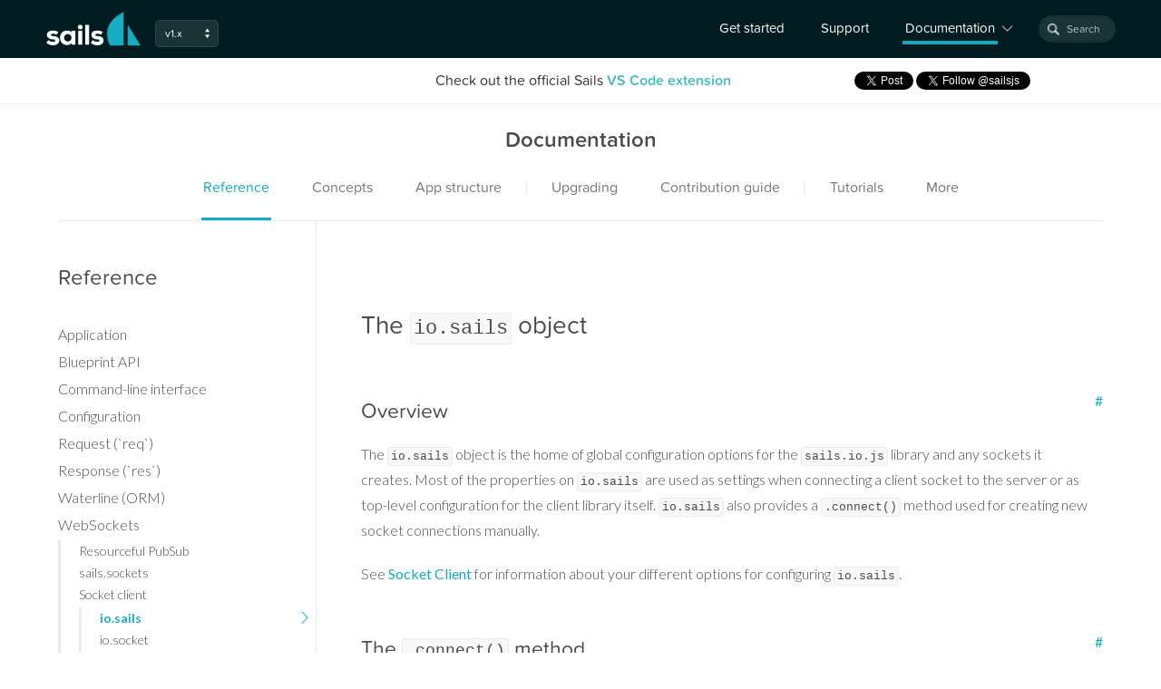

--- FILE ---
content_type: text/html; charset=utf-8
request_url: https://sailsjs.com/documentation/reference/web-sockets/socket-client/io-sails
body_size: 21376
content:
<!DOCTYPE html>
<html>
  <head>
    <title>io.sails</title>

    <!-- Viewport mobile tag for sensible mobile support -->
    <meta name="viewport" content="width=device-width, initial-scale=1, maximum-scale=1">

    <!-- Google fonts -->
    <link href="https://fonts.googleapis.com/css?family=Lato:300,300i,400,400i,700,700i" rel="stylesheet">

    <!-- Typekit -->
    <script src="https://use.typekit.net/efp4ekk.js"></script>
    <script>try{Typekit.load({ async: false });}catch(e){}</script>

    <meta name="google-site-verification" content="6HnJJqAkInT-Kv8bSMvtGDpaaCgKLmukQqrzJUqPAZg" />

    
    <meta name="author" content="The Sails Company" />


    
    
    
    <script>
      (function(i,s,o,g,r,a,m){i['GoogleAnalyticsObject']=r;i[r]=i[r]||function(){
      (i[r].q=i[r].q||[]).push(arguments)},i[r].l=1*new Date();a=s.createElement(o),
      m=s.getElementsByTagName(o)[0];a.async=1;a.src=g;m.parentNode.insertBefore(a,m)
      })(window,document,'script','//www.google-analytics.com/analytics.js','ga');

      ga('create', 'UA-64534106-1', 'auto');
      ga('send', 'pageview');
    </script>
    

    <!-- Algolia DocSearch -->
    <link rel="stylesheet" href="https://cdn.jsdelivr.net/npm/docsearch.js@2/dist/cdn/docsearch.min.css"/>

    <!--STYLES-->
    <link rel="stylesheet" href="/dist/production.min.bb09ca21.css">
    <!--STYLES END-->

    <!-- IE8 style overrides -->
    <!--[if lt IE 9]>
    <style>
    #header .version-nav { display: none!important; }
    #header .docs-nav i { display: none!important; }
    #header .nav-container .nav .docs-nav #docs-menu { display: none!important; }
    #header #unsupported-browser-banner { display: block; }
    </style>
    <![endif]-->

    <!-- setup for FB like buttons -->
    <script>(function() {
      var _fbq = window._fbq || (window._fbq = []);
      if (!_fbq.loaded) {
        var fbds = document.createElement('script');
        fbds.async = true;
        fbds.src = '//connect.facebook.net/en_US/fbds.js';
        var s = document.getElementsByTagName('script')[0];
        s.parentNode.insertBefore(fbds, s);
        _fbq.loaded = true;
      }
      _fbq.push(['addPixelId', '600838656713699']);
    })();
    window._fbq = window._fbq || [];
    window._fbq.push(['track', 'PixelInitialized', {}]);
    </script>
    <noscript><img height="1" width="1" alt="" style="display:none" src="https://www.facebook.com/tr?id=600838656713699&amp;ev=PixelInitialized" /></noscript>
    <!-- /FB Buttons -->

    <!-- for Twitter buttons -->
    <script>!function(d,s,id){var js,fjs=d.getElementsByTagName(s)[0];if(!d.getElementById(id)){js=d.createElement(s);js.id=id;js.src="https://platform.twitter.com/widgets.js";fjs.parentNode.insertBefore(js,fjs);}}(document,"script","twitter-wjs");</script>
    <!-- /Twitter buttons -->
  </head>

  <body ng-app="page" ng-controller="afterRender">
    
<script>
window.MENU_DATA = [{"templateTitle":"driver.ejs","fullPathAndFileName":"reference/waterline/datastores/driver.ejs","data":{"displayName":".driver","pageType":"property","lastModified":1606367379000},"parent":"reference/waterline/datastores/datastores.ejs","isChild":true,"notShownOnWebsite":false,"lastModified":1606367379000,"path":"reference/waterline/datastores/driver.ejs","isTableOfContents":false,"isOverviewPage":false,"displayName":".driver","slug":"reference/waterline-orm/datastores/driver","topSection":"reference/","id":"reference-waterline-orm-datastores-driver","version":"","isMethod":false,"parentDisplayName":"datastores"},{"templateTitle":"manager.ejs","fullPathAndFileName":"reference/waterline/datastores/manager.ejs","data":{"displayName":".manager","pageType":"property","lastModified":1606367379000},"parent":"reference/waterline/datastores/datastores.ejs","isChild":true,"notShownOnWebsite":false,"lastModified":1606367379000,"path":"reference/waterline/datastores/manager.ejs","isTableOfContents":false,"isOverviewPage":false,"displayName":".manager","slug":"reference/waterline-orm/datastores/manager","topSection":"reference/","id":"reference-waterline-orm-datastores-manager","version":"","isMethod":false,"parentDisplayName":"datastores"},{"templateTitle":"Add.ejs","fullPathAndFileName":"reference/blueprint-api/Add.ejs","data":{"displayName":"add to","pageType":"endpoint","lastModified":1606367379000},"parent":"reference/blueprint-api/blueprint-api.ejs","isChild":true,"notShownOnWebsite":false,"lastModified":1606367379000,"path":"reference/blueprint-api/Add.ejs","isTableOfContents":false,"isOverviewPage":false,"displayName":"add to","slug":"reference/blueprint-api/add-to","topSection":"reference/","id":"reference-blueprint-api-add-to","version":"","isMethod":false,"parentDisplayName":"blueprint-api"},{"templateTitle":"advanced-usage.ejs","fullPathAndFileName":"reference/application/advanced-usage/advanced-usage.ejs","realPath":"reference/application/advanced-usage/","data":{"displayName":"Advanced usage","lastModified":1606367379000},"parent":"reference/application/application.ejs","isChild":true,"children":["reference/application/advanced-usage/lifecycle.ejs","reference/application/advanced-usage/sails.LOOKS_LIKE_ASSET_RX.ejs","reference/application/advanced-usage/sails.getActions.ejs","reference/application/advanced-usage/sails.getRouteFor.ejs","reference/application/advanced-usage/sails.lift.ejs","reference/application/advanced-usage/sails.load.ejs","reference/application/advanced-usage/sails.lower.ejs","reference/application/advanced-usage/sails.registerAction.ejs","reference/application/advanced-usage/sails.registerActionMiddleware.ejs","reference/application/advanced-usage/sails.reloadActions.ejs","reference/application/advanced-usage/sails.renderView.ejs","reference/application/advanced-usage/sails.request.ejs","reference/application/advanced-usage/sails.getBaseUrl.ejs"],"isParent":true,"notShownOnWebsite":false,"lastModified":1606367379000,"path":"reference/application/advanced-usage/advanced-usage.ejs","isTableOfContents":false,"isOverviewPage":false,"displayName":"Advanced usage","slug":"reference/application/advanced-usage","topSection":"reference/","id":"reference-application-advanced-usage","version":"","isMethod":false,"parentDisplayName":"advanced-usage"},{"templateTitle":"reference.ejs","fullPathAndFileName":"reference/reference.ejs","realPath":"reference/","data":{"displayName":"API Reference: Table of Contents","isTableOfContents":"true","lastModified":1606367379000},"children":["reference/application/application.ejs","reference/blueprint-api/blueprint-api.ejs","reference/cli/cli.ejs","reference/sails.config/sails.config.ejs","reference/README.ejs","reference/req/req.ejs","reference/res/res.ejs","reference/waterline/waterline.ejs","reference/websockets/websockets.ejs"],"isParent":true,"notShownOnWebsite":false,"lastModified":1606367379000,"path":"reference/reference.ejs","isTableOfContents":true,"isOverviewPage":false,"displayName":"API Reference: Table of Contents","slug":"reference","topSection":"reference/","id":"reference","version":"","isMethod":false,"parentDisplayName":"reference"},{"templateTitle":"application.ejs","fullPathAndFileName":"reference/application/application.ejs","realPath":"reference/application/","data":{"displayName":"Application","lastModified":1606367379000},"parent":"","isChild":false,"children":["reference/application/advanced-usage/advanced-usage.ejs","reference/application/sails.config.custom.ejs","reference/application/sails.getDatastore.ejs","reference/application/sails.getUrlFor.ejs","reference/application/sails.log.ejs"],"isParent":true,"notShownOnWebsite":false,"lastModified":1606367379000,"path":"reference/application/application.ejs","isTableOfContents":false,"isOverviewPage":false,"displayName":"Application","slug":"reference/application","topSection":"reference/","id":"reference-application","version":"","isMethod":false,"parentDisplayName":"application"},{"templateTitle":"blueprint-api.ejs","fullPathAndFileName":"reference/blueprint-api/blueprint-api.ejs","realPath":"reference/blueprint-api/","data":{"displayName":"Blueprint API","lastModified":1606367379000},"parent":"","isChild":false,"children":["reference/blueprint-api/Add.ejs","reference/blueprint-api/Create.ejs","reference/blueprint-api/Destroy.ejs","reference/blueprint-api/FindOne.ejs","reference/blueprint-api/Find.ejs","reference/blueprint-api/Populate.ejs","reference/blueprint-api/Remove.ejs","reference/blueprint-api/Replace.ejs","reference/blueprint-api/Update.ejs"],"isParent":true,"notShownOnWebsite":false,"lastModified":1606367379000,"path":"reference/blueprint-api/blueprint-api.ejs","isTableOfContents":false,"isOverviewPage":false,"displayName":"Blueprint API","slug":"reference/blueprint-api","topSection":"reference/","id":"reference-blueprint-api","version":"","isMethod":false,"parentDisplayName":"blueprint-api"},{"templateTitle":"cli.ejs","fullPathAndFileName":"reference/cli/cli.ejs","realPath":"reference/cli/","data":{"displayName":"Command-line interface","lastModified":1606367379000},"parent":"","isChild":false,"children":["reference/cli/sailsversion.ejs","reference/cli/sailsconsole.ejs","reference/cli/sailsdebug.ejs","reference/cli/sailsgenerate.ejs","reference/cli/sailsinspect.ejs","reference/cli/sailslift.ejs","reference/cli/sailsnew.ejs"],"isParent":true,"notShownOnWebsite":false,"lastModified":1606367379000,"path":"reference/cli/cli.ejs","isTableOfContents":false,"isOverviewPage":false,"displayName":"Command-line interface","slug":"reference/command-line-interface","topSection":"reference/","id":"reference-command-line-interface","version":"","isMethod":false,"parentDisplayName":"cli"},{"templateTitle":"sails.config.ejs","fullPathAndFileName":"reference/sails.config/sails.config.ejs","realPath":"reference/sails.config/","data":{"displayName":"Configuration","lastModified":1606367379000},"parent":"","isChild":false,"children":["reference/sails.config/miscellaneous.ejs","reference/sails.config/sails.config.blueprints.ejs","reference/sails.config/sails.config.bootstrap.ejs","reference/sails.config/sails.config.custom.ejs","reference/sails.config/sails.config.connections.ejs","reference/sails.config/sails.config.globals.ejs","reference/sails.config/sails.config.http.ejs","reference/sails.config/sails.config.i18n.ejs","reference/sails.config/sails.config.log.ejs","reference/sails.config/sails.config.models.ejs","reference/sails.config/sails.config.policies.ejs","reference/sails.config/sails.config.routes.ejs","reference/sails.config/sails.config.security.ejs","reference/sails.config/sails.config.session.ejs","reference/sails.config/sails.config.sockets.ejs","reference/sails.config/sails.config.views.ejs"],"isParent":true,"notShownOnWebsite":false,"lastModified":1606367379000,"path":"reference/sails.config/sails.config.ejs","isTableOfContents":false,"isOverviewPage":false,"displayName":"Configuration","slug":"reference/configuration","topSection":"reference/","id":"reference-configuration","version":"","isMethod":false,"parentDisplayName":"sails.config"},{"templateTitle":"Create.ejs","fullPathAndFileName":"reference/blueprint-api/Create.ejs","data":{"displayName":"create","pageType":"endpoint","lastModified":1606367379000},"parent":"reference/blueprint-api/blueprint-api.ejs","isChild":true,"notShownOnWebsite":false,"lastModified":1606367379000,"path":"reference/blueprint-api/Create.ejs","isTableOfContents":false,"isOverviewPage":false,"displayName":"create","slug":"reference/blueprint-api/create","topSection":"reference/","id":"reference-blueprint-api-create","version":"","isMethod":false,"parentDisplayName":"blueprint-api"},{"templateTitle":"datastores.ejs","fullPathAndFileName":"reference/waterline/datastores/datastores.ejs","realPath":"reference/waterline/datastores/","data":{"displayName":"Datastores","lastModified":1606367379000},"parent":"reference/waterline/waterline.ejs","isChild":true,"children":["reference/waterline/datastores/driver.ejs","reference/waterline/datastores/manager.ejs","reference/waterline/datastores/leaseConnection.ejs","reference/waterline/datastores/sendNativeQuery.ejs","reference/waterline/datastores/transaction.ejs"],"isParent":true,"notShownOnWebsite":false,"lastModified":1606367379000,"path":"reference/waterline/datastores/datastores.ejs","isTableOfContents":false,"isOverviewPage":false,"displayName":"Datastores","slug":"reference/waterline-orm/datastores","topSection":"reference/","id":"reference-waterline-orm-datastores","version":"","isMethod":false,"parentDisplayName":"datastores"},{"templateTitle":"Destroy.ejs","fullPathAndFileName":"reference/blueprint-api/Destroy.ejs","data":{"displayName":"destroy","pageType":"endpoint","lastModified":1606367379000},"parent":"reference/blueprint-api/blueprint-api.ejs","isChild":true,"notShownOnWebsite":false,"lastModified":1606367379000,"path":"reference/blueprint-api/Destroy.ejs","isTableOfContents":false,"isOverviewPage":false,"displayName":"destroy","slug":"reference/blueprint-api/destroy","topSection":"reference/","id":"reference-blueprint-api-destroy","version":"","isMethod":false,"parentDisplayName":"blueprint-api"},{"templateTitle":"FindOne.ejs","fullPathAndFileName":"reference/blueprint-api/FindOne.ejs","data":{"displayName":"find one","pageType":"endpoint","lastModified":1626922613000},"parent":"reference/blueprint-api/blueprint-api.ejs","isChild":true,"notShownOnWebsite":false,"lastModified":1626922613000,"path":"reference/blueprint-api/FindOne.ejs","isTableOfContents":false,"isOverviewPage":false,"displayName":"find one","slug":"reference/blueprint-api/find-one","topSection":"reference/","id":"reference-blueprint-api-find-one","version":"","isMethod":false,"parentDisplayName":"blueprint-api"},{"templateTitle":"Find.ejs","fullPathAndFileName":"reference/blueprint-api/Find.ejs","data":{"displayName":"find where","pageType":"endpoint","lastModified":1606367379000},"parent":"reference/blueprint-api/blueprint-api.ejs","isChild":true,"notShownOnWebsite":false,"lastModified":1606367379000,"path":"reference/blueprint-api/Find.ejs","isTableOfContents":false,"isOverviewPage":false,"displayName":"find where","slug":"reference/blueprint-api/find-where","topSection":"reference/","id":"reference-blueprint-api-find-where","version":"","isMethod":false,"parentDisplayName":"blueprint-api"},{"templateTitle":"io.sails.ejs","fullPathAndFileName":"reference/websockets/sails.io.js/io.sails.ejs","data":{"displayName":"io.sails","pageType":"property","lastModified":1606367379000},"parent":"reference/websockets/sails.io.js/sails.io.js.ejs","isChild":true,"notShownOnWebsite":false,"lastModified":1606367379000,"path":"reference/websockets/sails.io.js/io.sails.ejs","isTableOfContents":false,"isOverviewPage":false,"displayName":"io.sails","slug":"reference/web-sockets/socket-client/io-sails","topSection":"reference/","id":"reference-web-sockets-socket-client-io-sails","version":"","isMethod":false,"parentDisplayName":"sails.io.js"},{"templateTitle":"io.socket.ejs","fullPathAndFileName":"reference/websockets/sails.io.js/io.socket.ejs","data":{"displayName":"io.socket","pageType":"property","lastModified":1606367379000},"parent":"reference/websockets/sails.io.js/sails.io.js.ejs","isChild":true,"notShownOnWebsite":false,"lastModified":1606367379000,"path":"reference/websockets/sails.io.js/io.socket.ejs","isTableOfContents":false,"isOverviewPage":false,"displayName":"io.socket","slug":"reference/web-sockets/socket-client/io-socket","topSection":"reference/","id":"reference-web-sockets-socket-client-io-socket","version":"","isMethod":false,"parentDisplayName":"sails.io.js"},{"templateTitle":"lifecycle.ejs","fullPathAndFileName":"reference/application/advanced-usage/lifecycle.ejs","data":{"displayName":"Lifecycle","lastModified":1606367379000},"parent":"reference/application/advanced-usage/advanced-usage.ejs","isChild":true,"notShownOnWebsite":false,"lastModified":1606367379000,"path":"reference/application/advanced-usage/lifecycle.ejs","isTableOfContents":false,"isOverviewPage":false,"displayName":"Lifecycle","slug":"reference/application/advanced-usage/lifecycle","topSection":"reference/","id":"reference-application-advanced-usage-lifecycle","version":"","isMethod":false,"parentDisplayName":"advanced-usage"},{"templateTitle":"methods.ejs","fullPathAndFileName":"reference/websockets/sails.io.js/SailsSocket/methods.ejs","data":{"displayName":"Methods","lastModified":1606367379000},"parent":"reference/websockets/sails.io.js/SailsSocket/SailsSocket.ejs","isChild":true,"notShownOnWebsite":false,"lastModified":1606367379000,"path":"reference/websockets/sails.io.js/SailsSocket/methods.ejs","isTableOfContents":false,"isOverviewPage":false,"displayName":"Methods","slug":"reference/web-sockets/socket-client/sails-socket/methods","topSection":"reference/","id":"reference-web-sockets-socket-client-sails-socket-methods","version":"","isMethod":false,"parentDisplayName":"SailsSocket"},{"templateTitle":"models.ejs","fullPathAndFileName":"reference/waterline/models/models.ejs","realPath":"reference/waterline/models/","data":{"displayName":"Models","lastModified":1606367379000},"parent":"reference/waterline/waterline.ejs","isChild":true,"children":["reference/waterline/models/addToCollection.ejs","reference/waterline/models/archive.ejs","reference/waterline/models/archiveOne.ejs","reference/waterline/models/avg.ejs","reference/waterline/models/count.ejs","reference/waterline/models/create.ejs","reference/waterline/models/createEach.ejs","reference/waterline/models/destroy.ejs","reference/waterline/models/destroyOne.ejs","reference/waterline/models/find.ejs","reference/waterline/models/findOne.ejs","reference/waterline/models/findOrCreate.ejs","reference/waterline/models/getDatastore.ejs","reference/waterline/models/removeFromCollection.ejs","reference/waterline/models/replaceCollection.ejs","reference/waterline/models/stream.ejs","reference/waterline/models/sum.ejs","reference/waterline/models/update.ejs","reference/waterline/models/updateOne.ejs","reference/waterline/models/validate.ejs","reference/waterline/models/native.ejs","reference/waterline/models/query.ejs"],"isParent":true,"notShownOnWebsite":false,"lastModified":1606367379000,"path":"reference/waterline/models/models.ejs","isTableOfContents":false,"isOverviewPage":false,"displayName":"Models","slug":"reference/waterline-orm/models","topSection":"reference/","id":"reference-waterline-orm-models","version":"","isMethod":false,"parentDisplayName":"models"},{"templateTitle":"Populate.ejs","fullPathAndFileName":"reference/blueprint-api/Populate.ejs","data":{"displayName":"populate where","pageType":"endpoint","lastModified":1606367379000},"parent":"reference/blueprint-api/blueprint-api.ejs","isChild":true,"notShownOnWebsite":false,"lastModified":1606367379000,"path":"reference/blueprint-api/Populate.ejs","isTableOfContents":false,"isOverviewPage":false,"displayName":"populate where","slug":"reference/blueprint-api/populate-where","topSection":"reference/","id":"reference-blueprint-api-populate-where","version":"","isMethod":false,"parentDisplayName":"blueprint-api"},{"templateTitle":"properties.ejs","fullPathAndFileName":"reference/websockets/sails.io.js/SailsSocket/properties.ejs","data":{"displayName":"Properties","lastModified":1606367379000},"parent":"reference/websockets/sails.io.js/SailsSocket/SailsSocket.ejs","isChild":true,"notShownOnWebsite":false,"lastModified":1606367379000,"path":"reference/websockets/sails.io.js/SailsSocket/properties.ejs","isTableOfContents":false,"isOverviewPage":false,"displayName":"Properties","slug":"reference/web-sockets/socket-client/sails-socket/properties","topSection":"reference/","id":"reference-web-sockets-socket-client-sails-socket-properties","version":"","isMethod":false,"parentDisplayName":"SailsSocket"},{"templateTitle":"queries.ejs","fullPathAndFileName":"reference/waterline/queries/queries.ejs","realPath":"reference/waterline/queries/","data":{"displayName":"Queries","lastModified":1631663090000},"parent":"reference/waterline/waterline.ejs","isChild":true,"children":["reference/waterline/queries/catch.ejs","reference/waterline/queries/decrypt.ejs","reference/waterline/queries/exec.ejs","reference/waterline/queries/fetch.ejs","reference/waterline/queries/intercept.ejs","reference/waterline/queries/limit.ejs","reference/waterline/queries/meta.ejs","reference/waterline/queries/populate.ejs","reference/waterline/queries/skip.ejs","reference/waterline/queries/sort.ejs","reference/waterline/queries/then.ejs","reference/waterline/queries/tolerate.ejs","reference/waterline/queries/toPromise.ejs","reference/waterline/queries/usingConnection.ejs","reference/waterline/queries/where.ejs"],"isParent":true,"notShownOnWebsite":false,"lastModified":1631663090000,"path":"reference/waterline/queries/queries.ejs","isTableOfContents":false,"isOverviewPage":false,"displayName":"Queries","slug":"reference/waterline-orm/queries","topSection":"reference/","id":"reference-waterline-orm-queries","version":"","isMethod":false,"parentDisplayName":"queries"},{"templateTitle":"records.ejs","fullPathAndFileName":"reference/waterline/records/records.ejs","realPath":"reference/waterline/records/","data":{"displayName":"Records","lastModified":1606367379000},"parent":"reference/waterline/waterline.ejs","isChild":true,"children":["reference/waterline/records/toJSON.ejs"],"isParent":true,"notShownOnWebsite":false,"lastModified":1606367379000,"path":"reference/waterline/records/records.ejs","isTableOfContents":false,"isOverviewPage":false,"displayName":"Records","slug":"reference/waterline-orm/records","topSection":"reference/","id":"reference-waterline-orm-records","version":"","isMethod":false,"parentDisplayName":"records"},{"templateTitle":"README.ejs","fullPathAndFileName":"reference/README.ejs","data":{"notShownOnWebsite":"true","lastModified":1606369031000},"parent":"","isChild":false,"notShownOnWebsite":true,"lastModified":1606369031000,"path":"reference/README.ejs","isTableOfContents":false,"isOverviewPage":false,"displayName":"Reference README Ejs","slug":"","id":"","version":"","isMethod":false,"parentDisplayName":"reference"},{"templateTitle":"Remove.ejs","fullPathAndFileName":"reference/blueprint-api/Remove.ejs","data":{"displayName":"remove from","pageType":"endpoint","lastModified":1606367379000},"parent":"reference/blueprint-api/blueprint-api.ejs","isChild":true,"notShownOnWebsite":false,"lastModified":1606367379000,"path":"reference/blueprint-api/Remove.ejs","isTableOfContents":false,"isOverviewPage":false,"displayName":"remove from","slug":"reference/blueprint-api/remove-from","topSection":"reference/","id":"reference-blueprint-api-remove-from","version":"","isMethod":false,"parentDisplayName":"blueprint-api"},{"templateTitle":"Replace.ejs","fullPathAndFileName":"reference/blueprint-api/Replace.ejs","data":{"displayName":"replace","pageType":"endpoint","lastModified":1606367379000},"parent":"reference/blueprint-api/blueprint-api.ejs","isChild":true,"notShownOnWebsite":false,"lastModified":1606367379000,"path":"reference/blueprint-api/Replace.ejs","isTableOfContents":false,"isOverviewPage":false,"displayName":"replace","slug":"reference/blueprint-api/replace","topSection":"reference/","id":"reference-blueprint-api-replace","version":"","isMethod":false,"parentDisplayName":"blueprint-api"},{"templateTitle":"req._startTime.ejs","fullPathAndFileName":"reference/req/req._startTime.ejs","data":{"displayName":"req._startTime","pageType":"property","lastModified":1606367379000},"parent":"reference/req/req.ejs","isChild":true,"notShownOnWebsite":false,"lastModified":1606367379000,"path":"reference/req/req._startTime.ejs","isTableOfContents":false,"isOverviewPage":false,"displayName":"req._startTime","slug":"reference/request-req/req-start-time","topSection":"reference/","id":"reference-request-req-req-start-time","version":"","isMethod":false,"parentDisplayName":"req"},{"templateTitle":"req.body.ejs","fullPathAndFileName":"reference/req/req.body.ejs","data":{"displayName":"req.body","pageType":"property","lastModified":1606367379000},"parent":"reference/req/req.ejs","isChild":true,"notShownOnWebsite":false,"lastModified":1606367379000,"path":"reference/req/req.body.ejs","isTableOfContents":false,"isOverviewPage":false,"displayName":"req.body","slug":"reference/request-req/req-body","topSection":"reference/","id":"reference-request-req-req-body","version":"","isMethod":false,"parentDisplayName":"req"},{"templateTitle":"req.cookies.ejs","fullPathAndFileName":"reference/req/req.cookies.ejs","data":{"displayName":"req.cookies","pageType":"property","lastModified":1606367648000},"parent":"reference/req/req.ejs","isChild":true,"notShownOnWebsite":false,"lastModified":1606367648000,"path":"reference/req/req.cookies.ejs","isTableOfContents":false,"isOverviewPage":false,"displayName":"req.cookies","slug":"reference/request-req/req-cookies","topSection":"reference/","id":"reference-request-req-req-cookies","version":"","isMethod":false,"parentDisplayName":"req"},{"templateTitle":"req.fresh.ejs","fullPathAndFileName":"reference/req/req.fresh.ejs","data":{"displayName":"req.fresh","pageType":"property","lastModified":1606367379000},"parent":"reference/req/req.ejs","isChild":true,"notShownOnWebsite":false,"lastModified":1606367379000,"path":"reference/req/req.fresh.ejs","isTableOfContents":false,"isOverviewPage":false,"displayName":"req.fresh","slug":"reference/request-req/req-fresh","topSection":"reference/","id":"reference-request-req-req-fresh","version":"","isMethod":false,"parentDisplayName":"req"},{"templateTitle":"req.headers.ejs","fullPathAndFileName":"reference/req/req.headers.ejs","data":{"displayName":"req.headers","pageType":"property","lastModified":1606367379000},"parent":"reference/req/req.ejs","isChild":true,"notShownOnWebsite":false,"lastModified":1606367379000,"path":"reference/req/req.headers.ejs","isTableOfContents":false,"isOverviewPage":false,"displayName":"req.headers","slug":"reference/request-req/req-headers","topSection":"reference/","id":"reference-request-req-req-headers","version":"","isMethod":false,"parentDisplayName":"req"},{"templateTitle":"req.hostname.ejs","fullPathAndFileName":"reference/req/req.hostname.ejs","data":{"displayName":"req.hostname","pageType":"property","lastModified":1606367379000},"parent":"reference/req/req.ejs","isChild":true,"notShownOnWebsite":false,"lastModified":1606367379000,"path":"reference/req/req.hostname.ejs","isTableOfContents":false,"isOverviewPage":false,"displayName":"req.hostname","slug":"reference/request-req/req-hostname","topSection":"reference/","id":"reference-request-req-req-hostname","version":"","isMethod":false,"parentDisplayName":"req"},{"templateTitle":"req.ip.ejs","fullPathAndFileName":"reference/req/req.ip.ejs","data":{"displayName":"req.ip","pageType":"property","lastModified":1606367379000},"parent":"reference/req/req.ejs","isChild":true,"notShownOnWebsite":false,"lastModified":1606367379000,"path":"reference/req/req.ip.ejs","isTableOfContents":false,"isOverviewPage":false,"displayName":"req.ip","slug":"reference/request-req/req-ip","topSection":"reference/","id":"reference-request-req-req-ip","version":"","isMethod":false,"parentDisplayName":"req"},{"templateTitle":"req.ips.ejs","fullPathAndFileName":"reference/req/req.ips.ejs","data":{"displayName":"req.ips","pageType":"property","lastModified":1606367379000},"parent":"reference/req/req.ejs","isChild":true,"notShownOnWebsite":false,"lastModified":1606367379000,"path":"reference/req/req.ips.ejs","isTableOfContents":false,"isOverviewPage":false,"displayName":"req.ips","slug":"reference/request-req/req-ips","topSection":"reference/","id":"reference-request-req-req-ips","version":"","isMethod":false,"parentDisplayName":"req"},{"templateTitle":"req.isSocket.ejs","fullPathAndFileName":"reference/req/req.isSocket.ejs","data":{"displayName":"req.isSocket","pageType":"property","lastModified":1606367379000},"parent":"reference/req/req.ejs","isChild":true,"notShownOnWebsite":false,"lastModified":1606367379000,"path":"reference/req/req.isSocket.ejs","isTableOfContents":false,"isOverviewPage":false,"displayName":"req.isSocket","slug":"reference/request-req/req-is-socket","topSection":"reference/","id":"reference-request-req-req-is-socket","version":"","isMethod":false,"parentDisplayName":"req"},{"templateTitle":"req.method.ejs","fullPathAndFileName":"reference/req/req.method.ejs","data":{"displayName":"req.method","pageType":"property","lastModified":1606367379000},"parent":"reference/req/req.ejs","isChild":true,"notShownOnWebsite":false,"lastModified":1606367379000,"path":"reference/req/req.method.ejs","isTableOfContents":false,"isOverviewPage":false,"displayName":"req.method","slug":"reference/request-req/req-method","topSection":"reference/","id":"reference-request-req-req-method","version":"","isMethod":false,"parentDisplayName":"req"},{"templateTitle":"req.options.ejs","fullPathAndFileName":"reference/req/req.options/req.options.ejs","realPath":"reference/req/req.options/","data":{"displayName":"req.options","pageType":"property","lastModified":1606367379000},"parent":"reference/req/req.ejs","isChild":true,"children":[],"isParent":true,"notShownOnWebsite":false,"lastModified":1606367379000,"path":"reference/req/req.options/req.options.ejs","isTableOfContents":false,"isOverviewPage":false,"displayName":"req.options","slug":"reference/request-req/req-options","topSection":"reference/","id":"reference-request-req-req-options","version":"","isMethod":false,"parentDisplayName":"req.options"},{"templateTitle":"req.originalUrl.ejs","fullPathAndFileName":"reference/req/req.originalUrl.ejs","data":{"displayName":"req.originalUrl","pageType":"property","lastModified":1606367379000},"parent":"reference/req/req.ejs","isChild":true,"notShownOnWebsite":false,"lastModified":1606367379000,"path":"reference/req/req.originalUrl.ejs","isTableOfContents":false,"isOverviewPage":false,"displayName":"req.originalUrl","slug":"reference/request-req/req-original-url","topSection":"reference/","id":"reference-request-req-req-original-url","version":"","isMethod":false,"parentDisplayName":"req"},{"templateTitle":"req.params.ejs","fullPathAndFileName":"reference/req/req.params.ejs","data":{"displayName":"req.params","pageType":"property","lastModified":1606367379000},"parent":"reference/req/req.ejs","isChild":true,"notShownOnWebsite":false,"lastModified":1606367379000,"path":"reference/req/req.params.ejs","isTableOfContents":false,"isOverviewPage":false,"displayName":"req.params","slug":"reference/request-req/req-params","topSection":"reference/","id":"reference-request-req-req-params","version":"","isMethod":false,"parentDisplayName":"req"},{"templateTitle":"req.path.ejs","fullPathAndFileName":"reference/req/req.path.ejs","data":{"displayName":"req.path","pageType":"property","lastModified":1606367379000},"parent":"reference/req/req.ejs","isChild":true,"notShownOnWebsite":false,"lastModified":1606367379000,"path":"reference/req/req.path.ejs","isTableOfContents":false,"isOverviewPage":false,"displayName":"req.path","slug":"reference/request-req/req-path","topSection":"reference/","id":"reference-request-req-req-path","version":"","isMethod":false,"parentDisplayName":"req"},{"templateTitle":"req.protocol.ejs","fullPathAndFileName":"reference/req/req.protocol.ejs","data":{"displayName":"req.protocol","pageType":"property","lastModified":1606367379000},"parent":"reference/req/req.ejs","isChild":true,"notShownOnWebsite":false,"lastModified":1606367379000,"path":"reference/req/req.protocol.ejs","isTableOfContents":false,"isOverviewPage":false,"displayName":"req.protocol","slug":"reference/request-req/req-protocol","topSection":"reference/","id":"reference-request-req-req-protocol","version":"","isMethod":false,"parentDisplayName":"req"},{"templateTitle":"req.query.ejs","fullPathAndFileName":"reference/req/req.query.ejs","data":{"displayName":"req.query","pageType":"property","lastModified":1606367379000},"parent":"reference/req/req.ejs","isChild":true,"notShownOnWebsite":false,"lastModified":1606367379000,"path":"reference/req/req.query.ejs","isTableOfContents":false,"isOverviewPage":false,"displayName":"req.query","slug":"reference/request-req/req-query","topSection":"reference/","id":"reference-request-req-req-query","version":"","isMethod":false,"parentDisplayName":"req"},{"templateTitle":"req.secure.ejs","fullPathAndFileName":"reference/req/req.secure.ejs","data":{"displayName":"req.secure","pageType":"property","lastModified":1606367379000},"parent":"reference/req/req.ejs","isChild":true,"notShownOnWebsite":false,"lastModified":1606367379000,"path":"reference/req/req.secure.ejs","isTableOfContents":false,"isOverviewPage":false,"displayName":"req.secure","slug":"reference/request-req/req-secure","topSection":"reference/","id":"reference-request-req-req-secure","version":"","isMethod":false,"parentDisplayName":"req"},{"templateTitle":"req.signedCookies.ejs","fullPathAndFileName":"reference/req/req.signedCookies.ejs","data":{"displayName":"req.signedCookies","pageType":"property","lastModified":1606367379000},"parent":"reference/req/req.ejs","isChild":true,"notShownOnWebsite":false,"lastModified":1606367379000,"path":"reference/req/req.signedCookies.ejs","isTableOfContents":false,"isOverviewPage":false,"displayName":"req.signedCookies","slug":"reference/request-req/req-signed-cookies","topSection":"reference/","id":"reference-request-req-req-signed-cookies","version":"","isMethod":false,"parentDisplayName":"req"},{"templateTitle":"req.socket.ejs","fullPathAndFileName":"reference/req/req.socket.ejs","data":{"displayName":"req.socket","pageType":"property","lastModified":1606367379000},"parent":"reference/req/req.ejs","isChild":true,"notShownOnWebsite":false,"lastModified":1606367379000,"path":"reference/req/req.socket.ejs","isTableOfContents":false,"isOverviewPage":false,"displayName":"req.socket","slug":"reference/request-req/req-socket","topSection":"reference/","id":"reference-request-req-req-socket","version":"","isMethod":false,"parentDisplayName":"req"},{"templateTitle":"req.subdomains.ejs","fullPathAndFileName":"reference/req/req.subdomains.ejs","data":{"displayName":"req.subdomains","pageType":"property","lastModified":1606367379000},"parent":"reference/req/req.ejs","isChild":true,"notShownOnWebsite":false,"lastModified":1606367379000,"path":"reference/req/req.subdomains.ejs","isTableOfContents":false,"isOverviewPage":false,"displayName":"req.subdomains","slug":"reference/request-req/req-subdomains","topSection":"reference/","id":"reference-request-req-req-subdomains","version":"","isMethod":false,"parentDisplayName":"req"},{"templateTitle":"req.url.ejs","fullPathAndFileName":"reference/req/req.url.ejs","data":{"displayName":"req.url","pageType":"property","lastModified":1606367379000},"parent":"reference/req/req.ejs","isChild":true,"notShownOnWebsite":false,"lastModified":1606367379000,"path":"reference/req/req.url.ejs","isTableOfContents":false,"isOverviewPage":false,"displayName":"req.url","slug":"reference/request-req/req-url","topSection":"reference/","id":"reference-request-req-req-url","version":"","isMethod":false,"parentDisplayName":"req"},{"templateTitle":"req.wantsJSON.ejs","fullPathAndFileName":"reference/req/req.wantsJSON.ejs","data":{"displayName":"req.wantsJSON","pageType":"property","lastModified":1606367379000},"parent":"reference/req/req.ejs","isChild":true,"notShownOnWebsite":false,"lastModified":1606367379000,"path":"reference/req/req.wantsJSON.ejs","isTableOfContents":false,"isOverviewPage":false,"displayName":"req.wantsJSON","slug":"reference/request-req/req-wants-json","topSection":"reference/","id":"reference-request-req-req-wants-json","version":"","isMethod":false,"parentDisplayName":"req"},{"templateTitle":"req.xhr.ejs","fullPathAndFileName":"reference/req/req.xhr.ejs","data":{"displayName":"req.xhr","pageType":"property","lastModified":1606367379000},"parent":"reference/req/req.ejs","isChild":true,"notShownOnWebsite":false,"lastModified":1606367379000,"path":"reference/req/req.xhr.ejs","isTableOfContents":false,"isOverviewPage":false,"displayName":"req.xhr","slug":"reference/request-req/req-xhr","topSection":"reference/","id":"reference-request-req-req-xhr","version":"","isMethod":false,"parentDisplayName":"req"},{"templateTitle":"req.ejs","fullPathAndFileName":"reference/req/req.ejs","realPath":"reference/req/","data":{"displayName":"Request (`req`)","stabilityIndex":"3","lastModified":1606367648000},"parent":"","isChild":false,"children":["reference/req/req._startTime.ejs","reference/req/req.body.ejs","reference/req/req.cookies.ejs","reference/req/req.fresh.ejs","reference/req/req.headers.ejs","reference/req/req.hostname.ejs","reference/req/req.ip.ejs","reference/req/req.ips.ejs","reference/req/req.isSocket.ejs","reference/req/req.method.ejs","reference/req/req.options/req.options.ejs","reference/req/req.originalUrl.ejs","reference/req/req.params.ejs","reference/req/req.path.ejs","reference/req/req.protocol.ejs","reference/req/req.query.ejs","reference/req/req.secure.ejs","reference/req/req.signedCookies.ejs","reference/req/req.socket.ejs","reference/req/req.subdomains.ejs","reference/req/req.url.ejs","reference/req/req.wantsJSON.ejs","reference/req/req.xhr.ejs","reference/req/req.accepts.ejs","reference/req/req.acceptsCharsets.ejs","reference/req/req.acceptsLanguages.ejs","reference/req/req.allParams.ejs","reference/req/req.file.ejs","reference/req/req.get.ejs","reference/req/req.is.ejs","reference/req/req.param.ejs","reference/req/req.setLocale.ejs","reference/req/req.setTimeout.ejs","reference/req/req.host.ejs"],"isParent":true,"notShownOnWebsite":false,"lastModified":1606367648000,"path":"reference/req/req.ejs","isTableOfContents":false,"isOverviewPage":false,"displayName":"Request (`req`)","slug":"reference/request-req","topSection":"reference/","id":"reference-request-req","version":"","isMethod":false,"parentDisplayName":"req"},{"templateTitle":"resourceful-pubsub.ejs","fullPathAndFileName":"reference/websockets/resourceful-pubsub/resourceful-pubsub.ejs","realPath":"reference/websockets/resourceful-pubsub/","data":{"displayName":"Resourceful PubSub","lastModified":1606367379000},"parent":"reference/websockets/websockets.ejs","isChild":true,"children":["reference/websockets/resourceful-pubsub/get-room-name.ejs","reference/websockets/resourceful-pubsub/publish.ejs","reference/websockets/resourceful-pubsub/subscribe.ejs","reference/websockets/resourceful-pubsub/unsubscribe.ejs"],"isParent":true,"notShownOnWebsite":false,"lastModified":1606367379000,"path":"reference/websockets/resourceful-pubsub/resourceful-pubsub.ejs","isTableOfContents":false,"isOverviewPage":false,"displayName":"Resourceful PubSub","slug":"reference/web-sockets/resourceful-pub-sub","topSection":"reference/","id":"reference-web-sockets-resourceful-pub-sub","version":"","isMethod":false,"parentDisplayName":"resourceful-pubsub"},{"templateTitle":"res.ejs","fullPathAndFileName":"reference/res/res.ejs","realPath":"reference/res/","data":{"displayName":"Response (`res`)","stabilityIndex":"3","lastModified":1606367379000},"parent":"","isChild":false,"children":["reference/res/res.attachment.ejs","reference/res/res.badRequest.ejs","reference/res/res.clearCookie.ejs","reference/res/res.cookie.ejs","reference/res/res.forbidden.ejs","reference/res/res.get.ejs","reference/res/res.json.ejs","reference/res/res.jsonp.ejs","reference/res/res.location.ejs","reference/res/res.notFound.ejs","reference/res/res.ok.ejs","reference/res/res.redirect.ejs","reference/res/res.send.ejs","reference/res/res.serverError.ejs","reference/res/res.set.ejs","reference/res/res.status.ejs","reference/res/res.type.ejs","reference/res/res.view.ejs","reference/res/res.negotiate.ejs"],"isParent":true,"notShownOnWebsite":false,"lastModified":1606367379000,"path":"reference/res/res.ejs","isTableOfContents":false,"isOverviewPage":false,"displayName":"Response (`res`)","slug":"reference/response-res","topSection":"reference/","id":"reference-response-res","version":"","isMethod":false,"parentDisplayName":"res"},{"templateTitle":"sailsversion.ejs","fullPathAndFileName":"reference/cli/sailsversion.ejs","data":{"displayName":"sails --version","pageType":"command","lastModified":1606367379000},"parent":"reference/cli/cli.ejs","isChild":true,"notShownOnWebsite":false,"lastModified":1606367379000,"path":"reference/cli/sailsversion.ejs","isTableOfContents":false,"isOverviewPage":false,"displayName":"sails --version","slug":"reference/command-line-interface/sails-version","topSection":"reference/","id":"reference-command-line-interface-sails-version","version":"","isMethod":false,"parentDisplayName":"cli"},{"templateTitle":"sailsconsole.ejs","fullPathAndFileName":"reference/cli/sailsconsole.ejs","data":{"displayName":"sails console","pageType":"command","lastModified":1606367379000},"parent":"reference/cli/cli.ejs","isChild":true,"notShownOnWebsite":false,"lastModified":1606367379000,"path":"reference/cli/sailsconsole.ejs","isTableOfContents":false,"isOverviewPage":false,"displayName":"sails console","slug":"reference/command-line-interface/sails-console","topSection":"reference/","id":"reference-command-line-interface-sails-console","version":"","isMethod":false,"parentDisplayName":"cli"},{"templateTitle":"sailsdebug.ejs","fullPathAndFileName":"reference/cli/sailsdebug.ejs","data":{"displayName":"sails debug","pageType":"command","lastModified":1606367379000},"parent":"reference/cli/cli.ejs","isChild":true,"notShownOnWebsite":false,"lastModified":1606367379000,"path":"reference/cli/sailsdebug.ejs","isTableOfContents":false,"isOverviewPage":false,"displayName":"sails debug","slug":"reference/command-line-interface/sails-debug","topSection":"reference/","id":"reference-command-line-interface-sails-debug","version":"","isMethod":false,"parentDisplayName":"cli"},{"templateTitle":"sailsgenerate.ejs","fullPathAndFileName":"reference/cli/sailsgenerate.ejs","data":{"displayName":"sails generate","pageType":"command","lastModified":1606367379000},"parent":"reference/cli/cli.ejs","isChild":true,"notShownOnWebsite":false,"lastModified":1606367379000,"path":"reference/cli/sailsgenerate.ejs","isTableOfContents":false,"isOverviewPage":false,"displayName":"sails generate","slug":"reference/command-line-interface/sails-generate","topSection":"reference/","id":"reference-command-line-interface-sails-generate","version":"","isMethod":false,"parentDisplayName":"cli"},{"templateTitle":"sailsinspect.ejs","fullPathAndFileName":"reference/cli/sailsinspect.ejs","data":{"displayName":"sails inspect","pageType":"command","lastModified":1606367379000},"parent":"reference/cli/cli.ejs","isChild":true,"notShownOnWebsite":false,"lastModified":1606367379000,"path":"reference/cli/sailsinspect.ejs","isTableOfContents":false,"isOverviewPage":false,"displayName":"sails inspect","slug":"reference/command-line-interface/sails-inspect","topSection":"reference/","id":"reference-command-line-interface-sails-inspect","version":"","isMethod":false,"parentDisplayName":"cli"},{"templateTitle":"sailslift.ejs","fullPathAndFileName":"reference/cli/sailslift.ejs","data":{"displayName":"sails lift","pageType":"command","lastModified":1606367379000},"parent":"reference/cli/cli.ejs","isChild":true,"notShownOnWebsite":false,"lastModified":1606367379000,"path":"reference/cli/sailslift.ejs","isTableOfContents":false,"isOverviewPage":false,"displayName":"sails lift","slug":"reference/command-line-interface/sails-lift","topSection":"reference/","id":"reference-command-line-interface-sails-lift","version":"","isMethod":false,"parentDisplayName":"cli"},{"templateTitle":"sailsnew.ejs","fullPathAndFileName":"reference/cli/sailsnew.ejs","data":{"displayName":"sails new","pageType":"command","lastModified":1606367379000},"parent":"reference/cli/cli.ejs","isChild":true,"notShownOnWebsite":false,"lastModified":1606367379000,"path":"reference/cli/sailsnew.ejs","isTableOfContents":false,"isOverviewPage":false,"displayName":"sails new","slug":"reference/command-line-interface/sails-new","topSection":"reference/","id":"reference-command-line-interface-sails-new","version":"","isMethod":false,"parentDisplayName":"cli"},{"templateTitle":"miscellaneous.ejs","fullPathAndFileName":"reference/sails.config/miscellaneous.ejs","data":{"displayName":"sails.config.*","lastModified":1606367379000},"parent":"reference/sails.config/sails.config.ejs","isChild":true,"notShownOnWebsite":false,"lastModified":1606367379000,"path":"reference/sails.config/miscellaneous.ejs","isTableOfContents":false,"isOverviewPage":false,"displayName":"sails.config.*","slug":"reference/configuration/sails-config","topSection":"reference/","id":"reference-configuration-sails-config","version":"","isMethod":false,"parentDisplayName":"sails.config"},{"templateTitle":"sails.config.blueprints.ejs","fullPathAndFileName":"reference/sails.config/sails.config.blueprints.ejs","data":{"displayName":"sails.config.blueprints","pageType":"property","lastModified":1606367379000},"parent":"reference/sails.config/sails.config.ejs","isChild":true,"notShownOnWebsite":false,"lastModified":1606367379000,"path":"reference/sails.config/sails.config.blueprints.ejs","isTableOfContents":false,"isOverviewPage":false,"displayName":"sails.config.blueprints","slug":"reference/configuration/sails-config-blueprints","topSection":"reference/","id":"reference-configuration-sails-config-blueprints","version":"","isMethod":false,"parentDisplayName":"sails.config"},{"templateTitle":"sails.config.bootstrap.ejs","fullPathAndFileName":"reference/sails.config/sails.config.bootstrap.ejs","data":{"displayName":"sails.config.bootstrap()","pageType":"property","lastModified":1606367379000},"parent":"reference/sails.config/sails.config.ejs","isChild":true,"notShownOnWebsite":false,"lastModified":1606367379000,"path":"reference/sails.config/sails.config.bootstrap.ejs","isTableOfContents":false,"isOverviewPage":false,"displayName":"sails.config.bootstrap()","slug":"reference/configuration/sails-config-bootstrap","topSection":"reference/","id":"reference-configuration-sails-config-bootstrap","version":"","isMethod":false,"parentDisplayName":"sails.config"},{"templateTitle":"sails.config.custom.ejs","fullPathAndFileName":"reference/application/sails.config.custom.ejs","data":{"displayName":"sails.config.custom","pageType":"property","lastModified":1606367379000},"parent":"reference/application/application.ejs","isChild":true,"notShownOnWebsite":false,"lastModified":1606367379000,"path":"reference/application/sails.config.custom.ejs","isTableOfContents":false,"isOverviewPage":false,"displayName":"sails.config.custom","slug":"reference/application/sails-config-custom","topSection":"reference/","id":"reference-application-sails-config-custom","version":"","isMethod":false,"parentDisplayName":"application"},{"templateTitle":"sails.config.custom.ejs","fullPathAndFileName":"reference/sails.config/sails.config.custom.ejs","data":{"displayName":"sails.config.custom","lastModified":1606367379000},"parent":"reference/sails.config/sails.config.ejs","isChild":true,"notShownOnWebsite":false,"lastModified":1606367379000,"path":"reference/sails.config/sails.config.custom.ejs","isTableOfContents":false,"isOverviewPage":false,"displayName":"sails.config.custom","slug":"reference/configuration/sails-config-custom","topSection":"reference/","id":"reference-configuration-sails-config-custom","version":"","isMethod":false,"parentDisplayName":"sails.config"},{"templateTitle":"sails.config.connections.ejs","fullPathAndFileName":"reference/sails.config/sails.config.connections.ejs","data":{"displayName":"sails.config.datastores","pageType":"property","lastModified":1611861181000},"parent":"reference/sails.config/sails.config.ejs","isChild":true,"notShownOnWebsite":false,"lastModified":1611861181000,"path":"reference/sails.config/sails.config.connections.ejs","isTableOfContents":false,"isOverviewPage":false,"displayName":"sails.config.datastores","slug":"reference/configuration/sails-config-datastores","topSection":"reference/","id":"reference-configuration-sails-config-datastores","version":"","isMethod":false,"parentDisplayName":"sails.config"},{"templateTitle":"sails.config.globals.ejs","fullPathAndFileName":"reference/sails.config/sails.config.globals.ejs","data":{"displayName":"sails.config.globals","pageType":"property","lastModified":1606367379000},"parent":"reference/sails.config/sails.config.ejs","isChild":true,"notShownOnWebsite":false,"lastModified":1606367379000,"path":"reference/sails.config/sails.config.globals.ejs","isTableOfContents":false,"isOverviewPage":false,"displayName":"sails.config.globals","slug":"reference/configuration/sails-config-globals","topSection":"reference/","id":"reference-configuration-sails-config-globals","version":"","isMethod":false,"parentDisplayName":"sails.config"},{"templateTitle":"sails.config.http.ejs","fullPathAndFileName":"reference/sails.config/sails.config.http.ejs","data":{"displayName":"sails.config.http","pageType":"property","lastModified":1606367379000},"parent":"reference/sails.config/sails.config.ejs","isChild":true,"notShownOnWebsite":false,"lastModified":1606367379000,"path":"reference/sails.config/sails.config.http.ejs","isTableOfContents":false,"isOverviewPage":false,"displayName":"sails.config.http","slug":"reference/configuration/sails-config-http","topSection":"reference/","id":"reference-configuration-sails-config-http","version":"","isMethod":false,"parentDisplayName":"sails.config"},{"templateTitle":"sails.config.i18n.ejs","fullPathAndFileName":"reference/sails.config/sails.config.i18n.ejs","data":{"displayName":"sails.config.i18n","pageType":"property","lastModified":1606367379000},"parent":"reference/sails.config/sails.config.ejs","isChild":true,"notShownOnWebsite":false,"lastModified":1606367379000,"path":"reference/sails.config/sails.config.i18n.ejs","isTableOfContents":false,"isOverviewPage":false,"displayName":"sails.config.i18n","slug":"reference/configuration/sails-config-i-18-n","topSection":"reference/","id":"reference-configuration-sails-config-i-18-n","version":"","isMethod":false,"parentDisplayName":"sails.config"},{"templateTitle":"sails.config.log.ejs","fullPathAndFileName":"reference/sails.config/sails.config.log.ejs","data":{"displayName":"sails.config.log","pageType":"property","lastModified":1606367379000},"parent":"reference/sails.config/sails.config.ejs","isChild":true,"notShownOnWebsite":false,"lastModified":1606367379000,"path":"reference/sails.config/sails.config.log.ejs","isTableOfContents":false,"isOverviewPage":false,"displayName":"sails.config.log","slug":"reference/configuration/sails-config-log","topSection":"reference/","id":"reference-configuration-sails-config-log","version":"","isMethod":false,"parentDisplayName":"sails.config"},{"templateTitle":"sails.config.models.ejs","fullPathAndFileName":"reference/sails.config/sails.config.models.ejs","data":{"displayName":"sails.config.models","pageType":"property","lastModified":1606958317000},"parent":"reference/sails.config/sails.config.ejs","isChild":true,"notShownOnWebsite":false,"lastModified":1606958317000,"path":"reference/sails.config/sails.config.models.ejs","isTableOfContents":false,"isOverviewPage":false,"displayName":"sails.config.models","slug":"reference/configuration/sails-config-models","topSection":"reference/","id":"reference-configuration-sails-config-models","version":"","isMethod":false,"parentDisplayName":"sails.config"},{"templateTitle":"sails.config.policies.ejs","fullPathAndFileName":"reference/sails.config/sails.config.policies.ejs","data":{"displayName":"sails.config.policies","pageType":"property","lastModified":1606367379000},"parent":"reference/sails.config/sails.config.ejs","isChild":true,"notShownOnWebsite":false,"lastModified":1606367379000,"path":"reference/sails.config/sails.config.policies.ejs","isTableOfContents":false,"isOverviewPage":false,"displayName":"sails.config.policies","slug":"reference/configuration/sails-config-policies","topSection":"reference/","id":"reference-configuration-sails-config-policies","version":"","isMethod":false,"parentDisplayName":"sails.config"},{"templateTitle":"sails.config.routes.ejs","fullPathAndFileName":"reference/sails.config/sails.config.routes.ejs","data":{"displayName":"sails.config.routes","pageType":"property","lastModified":1606367379000},"parent":"reference/sails.config/sails.config.ejs","isChild":true,"notShownOnWebsite":false,"lastModified":1606367379000,"path":"reference/sails.config/sails.config.routes.ejs","isTableOfContents":false,"isOverviewPage":false,"displayName":"sails.config.routes","slug":"reference/configuration/sails-config-routes","topSection":"reference/","id":"reference-configuration-sails-config-routes","version":"","isMethod":false,"parentDisplayName":"sails.config"},{"templateTitle":"sails.config.security.ejs","fullPathAndFileName":"reference/sails.config/sails.config.security.ejs","data":{"displayName":"sails.config.security","pageType":"property","lastModified":1606367379000},"parent":"reference/sails.config/sails.config.ejs","isChild":true,"notShownOnWebsite":false,"lastModified":1606367379000,"path":"reference/sails.config/sails.config.security.ejs","isTableOfContents":false,"isOverviewPage":false,"displayName":"sails.config.security","slug":"reference/configuration/sails-config-security","topSection":"reference/","id":"reference-configuration-sails-config-security","version":"","isMethod":false,"parentDisplayName":"sails.config"},{"templateTitle":"sails.config.session.ejs","fullPathAndFileName":"reference/sails.config/sails.config.session.ejs","data":{"displayName":"sails.config.session","pageType":"property","lastModified":1660165696000},"parent":"reference/sails.config/sails.config.ejs","isChild":true,"notShownOnWebsite":false,"lastModified":1660165696000,"path":"reference/sails.config/sails.config.session.ejs","isTableOfContents":false,"isOverviewPage":false,"displayName":"sails.config.session","slug":"reference/configuration/sails-config-session","topSection":"reference/","id":"reference-configuration-sails-config-session","version":"","isMethod":false,"parentDisplayName":"sails.config"},{"templateTitle":"sails.config.sockets.ejs","fullPathAndFileName":"reference/sails.config/sails.config.sockets.ejs","data":{"displayName":"sails.config.sockets","pageType":"property","lastModified":1606367379000},"parent":"reference/sails.config/sails.config.ejs","isChild":true,"notShownOnWebsite":false,"lastModified":1606367379000,"path":"reference/sails.config/sails.config.sockets.ejs","isTableOfContents":false,"isOverviewPage":false,"displayName":"sails.config.sockets","slug":"reference/configuration/sails-config-sockets","topSection":"reference/","id":"reference-configuration-sails-config-sockets","version":"","isMethod":false,"parentDisplayName":"sails.config"},{"templateTitle":"sails.config.views.ejs","fullPathAndFileName":"reference/sails.config/sails.config.views.ejs","data":{"displayName":"sails.config.views","pageType":"property","lastModified":1606367379000},"parent":"reference/sails.config/sails.config.ejs","isChild":true,"notShownOnWebsite":false,"lastModified":1606367379000,"path":"reference/sails.config/sails.config.views.ejs","isTableOfContents":false,"isOverviewPage":false,"displayName":"sails.config.views","slug":"reference/configuration/sails-config-views","topSection":"reference/","id":"reference-configuration-sails-config-views","version":"","isMethod":false,"parentDisplayName":"sails.config"},{"templateTitle":"sails.LOOKS_LIKE_ASSET_RX.ejs","fullPathAndFileName":"reference/application/advanced-usage/sails.LOOKS_LIKE_ASSET_RX.ejs","data":{"displayName":"sails.LOOKS_LIKE_ASSET_RX","pageType":"constant","lastModified":1606367379000},"parent":"reference/application/advanced-usage/advanced-usage.ejs","isChild":true,"notShownOnWebsite":false,"lastModified":1606367379000,"path":"reference/application/advanced-usage/sails.LOOKS_LIKE_ASSET_RX.ejs","isTableOfContents":false,"isOverviewPage":false,"displayName":"sails.LOOKS_LIKE_ASSET_RX","slug":"reference/application/advanced-usage/sails-looks-like-asset-rx","topSection":"reference/","id":"reference-application-advanced-usage-sails-looks-like-asset-rx","version":"","isMethod":false,"parentDisplayName":"advanced-usage"},{"templateTitle":"sails.sockets.ejs","fullPathAndFileName":"reference/websockets/sails.sockets/sails.sockets.ejs","realPath":"reference/websockets/sails.sockets/","data":{"displayName":"sails.sockets","pageType":"property","lastModified":1606367379000},"parent":"reference/websockets/websockets.ejs","isChild":true,"children":["reference/websockets/sails.sockets/sails.sockets.addRoomMembersToRooms.ejs","reference/websockets/sails.sockets/sails.sockets.blast.ejs","reference/websockets/sails.sockets/sails.sockets.broadcast.ejs","reference/websockets/sails.sockets/sails.sockets.getid.ejs","reference/websockets/sails.sockets/sails.sockets.join.ejs","reference/websockets/sails.sockets/sails.sockets.leave.ejs","reference/websockets/sails.sockets/sails.sockets.leaveAll.ejs","reference/websockets/sails.sockets/sails.sockets.removeRoomMembersFromRoom.ejs","reference/websockets/sails.sockets/sails.sockets.id.ejs"],"isParent":true,"notShownOnWebsite":false,"lastModified":1606367379000,"path":"reference/websockets/sails.sockets/sails.sockets.ejs","isTableOfContents":false,"isOverviewPage":false,"displayName":"sails.sockets","slug":"reference/web-sockets/sails-sockets","topSection":"reference/","id":"reference-web-sockets-sails-sockets","version":"","isMethod":false,"parentDisplayName":"sails.sockets"},{"templateTitle":"SailsSocket.ejs","fullPathAndFileName":"reference/websockets/sails.io.js/SailsSocket/SailsSocket.ejs","realPath":"reference/websockets/sails.io.js/SailsSocket/","data":{"displayName":"SailsSocket","pageType":"class","lastModified":1606367379000},"parent":"reference/websockets/sails.io.js/sails.io.js.ejs","isChild":true,"children":["reference/websockets/sails.io.js/SailsSocket/methods.ejs","reference/websockets/sails.io.js/SailsSocket/properties.ejs"],"isParent":true,"notShownOnWebsite":false,"lastModified":1606367379000,"path":"reference/websockets/sails.io.js/SailsSocket/SailsSocket.ejs","isTableOfContents":false,"isOverviewPage":false,"displayName":"SailsSocket","slug":"reference/web-sockets/socket-client/sails-socket","topSection":"reference/","id":"reference-web-sockets-socket-client-sails-socket","version":"","isMethod":false,"parentDisplayName":"SailsSocket"},{"templateTitle":"sails.io.js.ejs","fullPathAndFileName":"reference/websockets/sails.io.js/sails.io.js.ejs","realPath":"reference/websockets/sails.io.js/","data":{"displayName":"Socket client","lastModified":1606367379000},"parent":"reference/websockets/websockets.ejs","isChild":true,"children":["reference/websockets/sails.io.js/io.sails.ejs","reference/websockets/sails.io.js/io.socket.ejs","reference/websockets/sails.io.js/SailsSocket/SailsSocket.ejs","reference/websockets/sails.io.js/socket.delete.ejs","reference/websockets/sails.io.js/socket.get.ejs","reference/websockets/sails.io.js/io.socket.off.ejs","reference/websockets/sails.io.js/io.socket.on.ejs","reference/websockets/sails.io.js/socket.patch.ejs","reference/websockets/sails.io.js/socket.post.ejs","reference/websockets/sails.io.js/socket.put.ejs","reference/websockets/sails.io.js/socket.request.ejs"],"isParent":true,"notShownOnWebsite":false,"lastModified":1606367379000,"path":"reference/websockets/sails.io.js/sails.io.js.ejs","isTableOfContents":false,"isOverviewPage":false,"displayName":"Socket client","slug":"reference/web-sockets/socket-client","topSection":"reference/","id":"reference-web-sockets-socket-client","version":"","isMethod":false,"parentDisplayName":"sails.io.js"},{"templateTitle":"Update.ejs","fullPathAndFileName":"reference/blueprint-api/Update.ejs","data":{"displayName":"update","pageType":"endpoint","lastModified":1606367379000},"parent":"reference/blueprint-api/blueprint-api.ejs","isChild":true,"notShownOnWebsite":false,"lastModified":1606367379000,"path":"reference/blueprint-api/Update.ejs","isTableOfContents":false,"isOverviewPage":false,"displayName":"update","slug":"reference/blueprint-api/update","topSection":"reference/","id":"reference-blueprint-api-update","version":"","isMethod":false,"parentDisplayName":"blueprint-api"},{"templateTitle":"waterline.ejs","fullPathAndFileName":"reference/waterline/waterline.ejs","realPath":"reference/waterline/","data":{"displayName":"Waterline (ORM)","lastModified":1606367379000},"parent":"","isChild":false,"children":["reference/waterline/datastores/datastores.ejs","reference/waterline/models/models.ejs","reference/waterline/queries/queries.ejs","reference/waterline/records/records.ejs"],"isParent":true,"notShownOnWebsite":false,"lastModified":1606367379000,"path":"reference/waterline/waterline.ejs","isTableOfContents":false,"isOverviewPage":false,"displayName":"Waterline (ORM)","slug":"reference/waterline-orm","topSection":"reference/","id":"reference-waterline-orm","version":"","isMethod":false,"parentDisplayName":"waterline"},{"templateTitle":"websockets.ejs","fullPathAndFileName":"reference/websockets/websockets.ejs","realPath":"reference/websockets/","data":{"displayName":"WebSockets","lastModified":1606367379000},"parent":"","isChild":false,"children":["reference/websockets/resourceful-pubsub/resourceful-pubsub.ejs","reference/websockets/sails.sockets/sails.sockets.ejs","reference/websockets/sails.io.js/sails.io.js.ejs"],"isParent":true,"notShownOnWebsite":false,"lastModified":1606367379000,"path":"reference/websockets/websockets.ejs","isTableOfContents":false,"isOverviewPage":false,"displayName":"WebSockets","slug":"reference/web-sockets","topSection":"reference/","id":"reference-web-sockets","version":"","isMethod":false,"parentDisplayName":"websockets"},{"templateTitle":"sails.sockets.addRoomMembersToRooms.ejs","fullPathAndFileName":"reference/websockets/sails.sockets/sails.sockets.addRoomMembersToRooms.ejs","data":{"displayName":".addRoomMembersToRooms()","pageType":"method","lastModified":1606367379000},"parent":"reference/websockets/sails.sockets/sails.sockets.ejs","isChild":true,"notShownOnWebsite":false,"lastModified":1606367379000,"path":"reference/websockets/sails.sockets/sails.sockets.addRoomMembersToRooms.ejs","isTableOfContents":false,"isOverviewPage":false,"displayName":".addRoomMembersToRooms()","slug":"reference/web-sockets/sails-sockets/add-room-members-to-rooms","topSection":"reference/","id":"reference-web-sockets-sails-sockets-add-room-members-to-rooms","version":"","isMethod":true,"parentDisplayName":"sails.sockets"},{"templateTitle":"addToCollection.ejs","fullPathAndFileName":"reference/waterline/models/addToCollection.ejs","data":{"displayName":".addToCollection()","pageType":"method","lastModified":1606367379000},"parent":"reference/waterline/models/models.ejs","isChild":true,"notShownOnWebsite":false,"lastModified":1606367379000,"path":"reference/waterline/models/addToCollection.ejs","isTableOfContents":false,"isOverviewPage":false,"displayName":".addToCollection()","slug":"reference/waterline-orm/models/add-to-collection","topSection":"reference/","id":"reference-waterline-orm-models-add-to-collection","version":"","isMethod":true,"parentDisplayName":"models"},{"templateTitle":"archive.ejs","fullPathAndFileName":"reference/waterline/models/archive.ejs","data":{"displayName":".archive()","pageType":"method","lastModified":1606367379000},"parent":"reference/waterline/models/models.ejs","isChild":true,"notShownOnWebsite":false,"lastModified":1606367379000,"path":"reference/waterline/models/archive.ejs","isTableOfContents":false,"isOverviewPage":false,"displayName":".archive()","slug":"reference/waterline-orm/models/archive","topSection":"reference/","id":"reference-waterline-orm-models-archive","version":"","isMethod":true,"parentDisplayName":"models"},{"templateTitle":"archiveOne.ejs","fullPathAndFileName":"reference/waterline/models/archiveOne.ejs","data":{"displayName":".archiveOne()","pageType":"method","lastModified":1606367379000},"parent":"reference/waterline/models/models.ejs","isChild":true,"notShownOnWebsite":false,"lastModified":1606367379000,"path":"reference/waterline/models/archiveOne.ejs","isTableOfContents":false,"isOverviewPage":false,"displayName":".archiveOne()","slug":"reference/waterline-orm/models/archive-one","topSection":"reference/","id":"reference-waterline-orm-models-archive-one","version":"","isMethod":true,"parentDisplayName":"models"},{"templateTitle":"avg.ejs","fullPathAndFileName":"reference/waterline/models/avg.ejs","data":{"displayName":".avg()","pageType":"method","lastModified":1606367379000},"parent":"reference/waterline/models/models.ejs","isChild":true,"notShownOnWebsite":false,"lastModified":1606367379000,"path":"reference/waterline/models/avg.ejs","isTableOfContents":false,"isOverviewPage":false,"displayName":".avg()","slug":"reference/waterline-orm/models/avg","topSection":"reference/","id":"reference-waterline-orm-models-avg","version":"","isMethod":true,"parentDisplayName":"models"},{"templateTitle":"sails.sockets.blast.ejs","fullPathAndFileName":"reference/websockets/sails.sockets/sails.sockets.blast.ejs","data":{"displayName":".blast()","pageType":"method","lastModified":1606367379000},"parent":"reference/websockets/sails.sockets/sails.sockets.ejs","isChild":true,"notShownOnWebsite":false,"lastModified":1606367379000,"path":"reference/websockets/sails.sockets/sails.sockets.blast.ejs","isTableOfContents":false,"isOverviewPage":false,"displayName":".blast()","slug":"reference/web-sockets/sails-sockets/blast","topSection":"reference/","id":"reference-web-sockets-sails-sockets-blast","version":"","isMethod":true,"parentDisplayName":"sails.sockets"},{"templateTitle":"sails.sockets.broadcast.ejs","fullPathAndFileName":"reference/websockets/sails.sockets/sails.sockets.broadcast.ejs","data":{"displayName":".broadcast()","pageType":"method","lastModified":1606367379000},"parent":"reference/websockets/sails.sockets/sails.sockets.ejs","isChild":true,"notShownOnWebsite":false,"lastModified":1606367379000,"path":"reference/websockets/sails.sockets/sails.sockets.broadcast.ejs","isTableOfContents":false,"isOverviewPage":false,"displayName":".broadcast()","slug":"reference/web-sockets/sails-sockets/broadcast","topSection":"reference/","id":"reference-web-sockets-sails-sockets-broadcast","version":"","isMethod":true,"parentDisplayName":"sails.sockets"},{"templateTitle":"catch.ejs","fullPathAndFileName":"reference/waterline/queries/catch.ejs","data":{"displayName":".catch()","pageType":"method","lastModified":1606367379000},"parent":"reference/waterline/queries/queries.ejs","isChild":true,"notShownOnWebsite":false,"lastModified":1606367379000,"path":"reference/waterline/queries/catch.ejs","isTableOfContents":false,"isOverviewPage":false,"displayName":".catch()","slug":"reference/waterline-orm/queries/catch","topSection":"reference/","id":"reference-waterline-orm-queries-catch","version":"","isMethod":true,"parentDisplayName":"queries"},{"templateTitle":"count.ejs","fullPathAndFileName":"reference/waterline/models/count.ejs","data":{"displayName":".count()","pageType":"method","lastModified":1606367379000},"parent":"reference/waterline/models/models.ejs","isChild":true,"notShownOnWebsite":false,"lastModified":1606367379000,"path":"reference/waterline/models/count.ejs","isTableOfContents":false,"isOverviewPage":false,"displayName":".count()","slug":"reference/waterline-orm/models/count","topSection":"reference/","id":"reference-waterline-orm-models-count","version":"","isMethod":true,"parentDisplayName":"models"},{"templateTitle":"create.ejs","fullPathAndFileName":"reference/waterline/models/create.ejs","data":{"displayName":".create()","pageType":"method","lastModified":1686946682000},"parent":"reference/waterline/models/models.ejs","isChild":true,"notShownOnWebsite":false,"lastModified":1686946682000,"path":"reference/waterline/models/create.ejs","isTableOfContents":false,"isOverviewPage":false,"displayName":".create()","slug":"reference/waterline-orm/models/create","topSection":"reference/","id":"reference-waterline-orm-models-create","version":"","isMethod":true,"parentDisplayName":"models"},{"templateTitle":"createEach.ejs","fullPathAndFileName":"reference/waterline/models/createEach.ejs","data":{"displayName":".createEach()","pageType":"method","lastModified":1686946682000},"parent":"reference/waterline/models/models.ejs","isChild":true,"notShownOnWebsite":false,"lastModified":1686946682000,"path":"reference/waterline/models/createEach.ejs","isTableOfContents":false,"isOverviewPage":false,"displayName":".createEach()","slug":"reference/waterline-orm/models/create-each","topSection":"reference/","id":"reference-waterline-orm-models-create-each","version":"","isMethod":true,"parentDisplayName":"models"},{"templateTitle":"decrypt.ejs","fullPathAndFileName":"reference/waterline/queries/decrypt.ejs","data":{"displayName":".decrypt()","pageType":"method","lastModified":1606367379000},"parent":"reference/waterline/queries/queries.ejs","isChild":true,"notShownOnWebsite":false,"lastModified":1606367379000,"path":"reference/waterline/queries/decrypt.ejs","isTableOfContents":false,"isOverviewPage":false,"displayName":".decrypt()","slug":"reference/waterline-orm/queries/decrypt","topSection":"reference/","id":"reference-waterline-orm-queries-decrypt","version":"","isMethod":true,"parentDisplayName":"queries"},{"templateTitle":"destroy.ejs","fullPathAndFileName":"reference/waterline/models/destroy.ejs","data":{"displayName":".destroy()","pageType":"method","lastModified":1624967338000},"parent":"reference/waterline/models/models.ejs","isChild":true,"notShownOnWebsite":false,"lastModified":1624967338000,"path":"reference/waterline/models/destroy.ejs","isTableOfContents":false,"isOverviewPage":false,"displayName":".destroy()","slug":"reference/waterline-orm/models/destroy","topSection":"reference/","id":"reference-waterline-orm-models-destroy","version":"","isMethod":true,"parentDisplayName":"models"},{"templateTitle":"destroyOne.ejs","fullPathAndFileName":"reference/waterline/models/destroyOne.ejs","data":{"displayName":".destroyOne()","pageType":"method","lastModified":1606367379000},"parent":"reference/waterline/models/models.ejs","isChild":true,"notShownOnWebsite":false,"lastModified":1606367379000,"path":"reference/waterline/models/destroyOne.ejs","isTableOfContents":false,"isOverviewPage":false,"displayName":".destroyOne()","slug":"reference/waterline-orm/models/destroy-one","topSection":"reference/","id":"reference-waterline-orm-models-destroy-one","version":"","isMethod":true,"parentDisplayName":"models"},{"templateTitle":"exec.ejs","fullPathAndFileName":"reference/waterline/queries/exec.ejs","data":{"displayName":".exec()","pageType":"method","lastModified":1606367379000},"parent":"reference/waterline/queries/queries.ejs","isChild":true,"notShownOnWebsite":false,"lastModified":1606367379000,"path":"reference/waterline/queries/exec.ejs","isTableOfContents":false,"isOverviewPage":false,"displayName":".exec()","slug":"reference/waterline-orm/queries/exec","topSection":"reference/","id":"reference-waterline-orm-queries-exec","version":"","isMethod":true,"parentDisplayName":"queries"},{"templateTitle":"fetch.ejs","fullPathAndFileName":"reference/waterline/queries/fetch.ejs","data":{"displayName":".fetch()","pageType":"method","lastModified":1606367379000},"parent":"reference/waterline/queries/queries.ejs","isChild":true,"notShownOnWebsite":false,"lastModified":1606367379000,"path":"reference/waterline/queries/fetch.ejs","isTableOfContents":false,"isOverviewPage":false,"displayName":".fetch()","slug":"reference/waterline-orm/queries/fetch","topSection":"reference/","id":"reference-waterline-orm-queries-fetch","version":"","isMethod":true,"parentDisplayName":"queries"},{"templateTitle":"find.ejs","fullPathAndFileName":"reference/waterline/models/find.ejs","data":{"importance":"10","displayName":".find()","pageType":"method","lastModified":1606367379000},"parent":"reference/waterline/models/models.ejs","isChild":true,"notShownOnWebsite":false,"lastModified":1606367379000,"path":"reference/waterline/models/find.ejs","isTableOfContents":false,"isOverviewPage":false,"displayName":".find()","slug":"reference/waterline-orm/models/find","topSection":"reference/","id":"reference-waterline-orm-models-find","version":"","isMethod":true,"parentDisplayName":"models"},{"templateTitle":"findOne.ejs","fullPathAndFileName":"reference/waterline/models/findOne.ejs","data":{"importance":"10","displayName":".findOne()","pageType":"method","lastModified":1606367379000},"parent":"reference/waterline/models/models.ejs","isChild":true,"notShownOnWebsite":false,"lastModified":1606367379000,"path":"reference/waterline/models/findOne.ejs","isTableOfContents":false,"isOverviewPage":false,"displayName":".findOne()","slug":"reference/waterline-orm/models/find-one","topSection":"reference/","id":"reference-waterline-orm-models-find-one","version":"","isMethod":true,"parentDisplayName":"models"},{"templateTitle":"findOrCreate.ejs","fullPathAndFileName":"reference/waterline/models/findOrCreate.ejs","data":{"displayName":".findOrCreate()","pageType":"method","lastModified":1606367379000},"parent":"reference/waterline/models/models.ejs","isChild":true,"notShownOnWebsite":false,"lastModified":1606367379000,"path":"reference/waterline/models/findOrCreate.ejs","isTableOfContents":false,"isOverviewPage":false,"displayName":".findOrCreate()","slug":"reference/waterline-orm/models/find-or-create","topSection":"reference/","id":"reference-waterline-orm-models-find-or-create","version":"","isMethod":true,"parentDisplayName":"models"},{"templateTitle":"getDatastore.ejs","fullPathAndFileName":"reference/waterline/models/getDatastore.ejs","data":{"displayName":".getDatastore()","pageType":"method","lastModified":1606367379000},"parent":"reference/waterline/models/models.ejs","isChild":true,"notShownOnWebsite":false,"lastModified":1606367379000,"path":"reference/waterline/models/getDatastore.ejs","isTableOfContents":false,"isOverviewPage":false,"displayName":".getDatastore()","slug":"reference/waterline-orm/models/get-datastore","topSection":"reference/","id":"reference-waterline-orm-models-get-datastore","version":"","isMethod":true,"parentDisplayName":"models"},{"templateTitle":"sails.sockets.getid.ejs","fullPathAndFileName":"reference/websockets/sails.sockets/sails.sockets.getid.ejs","data":{"displayName":".getId()","pageType":"method","lastModified":1606367379000},"parent":"reference/websockets/sails.sockets/sails.sockets.ejs","isChild":true,"notShownOnWebsite":false,"lastModified":1606367379000,"path":"reference/websockets/sails.sockets/sails.sockets.getid.ejs","isTableOfContents":false,"isOverviewPage":false,"displayName":".getId()","slug":"reference/web-sockets/sails-sockets/get-id","topSection":"reference/","id":"reference-web-sockets-sails-sockets-get-id","version":"","isMethod":true,"parentDisplayName":"sails.sockets"},{"templateTitle":"get-room-name.ejs","fullPathAndFileName":"reference/websockets/resourceful-pubsub/get-room-name.ejs","data":{"displayName":".getRoomName()","pageType":"method","lastModified":1606367379000},"parent":"reference/websockets/resourceful-pubsub/resourceful-pubsub.ejs","isChild":true,"notShownOnWebsite":false,"lastModified":1606367379000,"path":"reference/websockets/resourceful-pubsub/get-room-name.ejs","isTableOfContents":false,"isOverviewPage":false,"displayName":".getRoomName()","slug":"reference/web-sockets/resourceful-pub-sub/get-room-name","topSection":"reference/","id":"reference-web-sockets-resourceful-pub-sub-get-room-name","version":"","isMethod":true,"parentDisplayName":"resourceful-pubsub"},{"templateTitle":"intercept.ejs","fullPathAndFileName":"reference/waterline/queries/intercept.ejs","data":{"displayName":".intercept()","pageType":"method","lastModified":1606367379000},"parent":"reference/waterline/queries/queries.ejs","isChild":true,"notShownOnWebsite":false,"lastModified":1606367379000,"path":"reference/waterline/queries/intercept.ejs","isTableOfContents":false,"isOverviewPage":false,"displayName":".intercept()","slug":"reference/waterline-orm/queries/intercept","topSection":"reference/","id":"reference-waterline-orm-queries-intercept","version":"","isMethod":true,"parentDisplayName":"queries"},{"templateTitle":"sails.sockets.join.ejs","fullPathAndFileName":"reference/websockets/sails.sockets/sails.sockets.join.ejs","data":{"displayName":".join()","pageType":"method","lastModified":1606367379000},"parent":"reference/websockets/sails.sockets/sails.sockets.ejs","isChild":true,"notShownOnWebsite":false,"lastModified":1606367379000,"path":"reference/websockets/sails.sockets/sails.sockets.join.ejs","isTableOfContents":false,"isOverviewPage":false,"displayName":".join()","slug":"reference/web-sockets/sails-sockets/join","topSection":"reference/","id":"reference-web-sockets-sails-sockets-join","version":"","isMethod":true,"parentDisplayName":"sails.sockets"},{"templateTitle":"leaseConnection.ejs","fullPathAndFileName":"reference/waterline/datastores/leaseConnection.ejs","data":{"displayName":".leaseConnection()","pageType":"method","lastModified":1606367379000},"parent":"reference/waterline/datastores/datastores.ejs","isChild":true,"notShownOnWebsite":false,"lastModified":1606367379000,"path":"reference/waterline/datastores/leaseConnection.ejs","isTableOfContents":false,"isOverviewPage":false,"displayName":".leaseConnection()","slug":"reference/waterline-orm/datastores/lease-connection","topSection":"reference/","id":"reference-waterline-orm-datastores-lease-connection","version":"","isMethod":true,"parentDisplayName":"datastores"},{"templateTitle":"sails.sockets.leave.ejs","fullPathAndFileName":"reference/websockets/sails.sockets/sails.sockets.leave.ejs","data":{"displayName":".leave()","pageType":"method","lastModified":1606367379000},"parent":"reference/websockets/sails.sockets/sails.sockets.ejs","isChild":true,"notShownOnWebsite":false,"lastModified":1606367379000,"path":"reference/websockets/sails.sockets/sails.sockets.leave.ejs","isTableOfContents":false,"isOverviewPage":false,"displayName":".leave()","slug":"reference/web-sockets/sails-sockets/leave","topSection":"reference/","id":"reference-web-sockets-sails-sockets-leave","version":"","isMethod":true,"parentDisplayName":"sails.sockets"},{"templateTitle":"sails.sockets.leaveAll.ejs","fullPathAndFileName":"reference/websockets/sails.sockets/sails.sockets.leaveAll.ejs","data":{"displayName":".leaveAll()","pageType":"method","lastModified":1606367379000},"parent":"reference/websockets/sails.sockets/sails.sockets.ejs","isChild":true,"notShownOnWebsite":false,"lastModified":1606367379000,"path":"reference/websockets/sails.sockets/sails.sockets.leaveAll.ejs","isTableOfContents":false,"isOverviewPage":false,"displayName":".leaveAll()","slug":"reference/web-sockets/sails-sockets/leave-all","topSection":"reference/","id":"reference-web-sockets-sails-sockets-leave-all","version":"","isMethod":true,"parentDisplayName":"sails.sockets"},{"templateTitle":"limit.ejs","fullPathAndFileName":"reference/waterline/queries/limit.ejs","data":{"displayName":".limit()","pageType":"method","lastModified":1606367379000},"parent":"reference/waterline/queries/queries.ejs","isChild":true,"notShownOnWebsite":false,"lastModified":1606367379000,"path":"reference/waterline/queries/limit.ejs","isTableOfContents":false,"isOverviewPage":false,"displayName":".limit()","slug":"reference/waterline-orm/queries/limit","topSection":"reference/","id":"reference-waterline-orm-queries-limit","version":"","isMethod":true,"parentDisplayName":"queries"},{"templateTitle":"meta.ejs","fullPathAndFileName":"reference/waterline/queries/meta.ejs","data":{"displayName":".meta()","pageType":"method","lastModified":1606367379000},"parent":"reference/waterline/queries/queries.ejs","isChild":true,"notShownOnWebsite":false,"lastModified":1606367379000,"path":"reference/waterline/queries/meta.ejs","isTableOfContents":false,"isOverviewPage":false,"displayName":".meta()","slug":"reference/waterline-orm/queries/meta","topSection":"reference/","id":"reference-waterline-orm-queries-meta","version":"","isMethod":true,"parentDisplayName":"queries"},{"templateTitle":"populate.ejs","fullPathAndFileName":"reference/waterline/queries/populate.ejs","data":{"displayName":".populate()","pageType":"method","lastModified":1653687610000},"parent":"reference/waterline/queries/queries.ejs","isChild":true,"notShownOnWebsite":false,"lastModified":1653687610000,"path":"reference/waterline/queries/populate.ejs","isTableOfContents":false,"isOverviewPage":false,"displayName":".populate()","slug":"reference/waterline-orm/queries/populate","topSection":"reference/","id":"reference-waterline-orm-queries-populate","version":"","isMethod":true,"parentDisplayName":"queries"},{"templateTitle":"publish.ejs","fullPathAndFileName":"reference/websockets/resourceful-pubsub/publish.ejs","data":{"displayName":".publish()","pageType":"method","lastModified":1606367379000},"parent":"reference/websockets/resourceful-pubsub/resourceful-pubsub.ejs","isChild":true,"notShownOnWebsite":false,"lastModified":1606367379000,"path":"reference/websockets/resourceful-pubsub/publish.ejs","isTableOfContents":false,"isOverviewPage":false,"displayName":".publish()","slug":"reference/web-sockets/resourceful-pub-sub/publish","topSection":"reference/","id":"reference-web-sockets-resourceful-pub-sub-publish","version":"","isMethod":true,"parentDisplayName":"resourceful-pubsub"},{"templateTitle":"removeFromCollection.ejs","fullPathAndFileName":"reference/waterline/models/removeFromCollection.ejs","data":{"displayName":".removeFromCollection()","pageType":"method","lastModified":1606367379000},"parent":"reference/waterline/models/models.ejs","isChild":true,"notShownOnWebsite":false,"lastModified":1606367379000,"path":"reference/waterline/models/removeFromCollection.ejs","isTableOfContents":false,"isOverviewPage":false,"displayName":".removeFromCollection()","slug":"reference/waterline-orm/models/remove-from-collection","topSection":"reference/","id":"reference-waterline-orm-models-remove-from-collection","version":"","isMethod":true,"parentDisplayName":"models"},{"templateTitle":"sails.sockets.removeRoomMembersFromRoom.ejs","fullPathAndFileName":"reference/websockets/sails.sockets/sails.sockets.removeRoomMembersFromRoom.ejs","data":{"displayName":".removeRoomMembersFromRooms()","pageType":"method","lastModified":1606367379000},"parent":"reference/websockets/sails.sockets/sails.sockets.ejs","isChild":true,"notShownOnWebsite":false,"lastModified":1606367379000,"path":"reference/websockets/sails.sockets/sails.sockets.removeRoomMembersFromRoom.ejs","isTableOfContents":false,"isOverviewPage":false,"displayName":".removeRoomMembersFromRooms()","slug":"reference/web-sockets/sails-sockets/remove-room-members-from-rooms","topSection":"reference/","id":"reference-web-sockets-sails-sockets-remove-room-members-from-rooms","version":"","isMethod":true,"parentDisplayName":"sails.sockets"},{"templateTitle":"replaceCollection.ejs","fullPathAndFileName":"reference/waterline/models/replaceCollection.ejs","data":{"displayName":".replaceCollection()","pageType":"method","lastModified":1606367379000},"parent":"reference/waterline/models/models.ejs","isChild":true,"notShownOnWebsite":false,"lastModified":1606367379000,"path":"reference/waterline/models/replaceCollection.ejs","isTableOfContents":false,"isOverviewPage":false,"displayName":".replaceCollection()","slug":"reference/waterline-orm/models/replace-collection","topSection":"reference/","id":"reference-waterline-orm-models-replace-collection","version":"","isMethod":true,"parentDisplayName":"models"},{"templateTitle":"sendNativeQuery.ejs","fullPathAndFileName":"reference/waterline/datastores/sendNativeQuery.ejs","data":{"displayName":".sendNativeQuery()","pageType":"method","lastModified":1606367379000},"parent":"reference/waterline/datastores/datastores.ejs","isChild":true,"notShownOnWebsite":false,"lastModified":1606367379000,"path":"reference/waterline/datastores/sendNativeQuery.ejs","isTableOfContents":false,"isOverviewPage":false,"displayName":".sendNativeQuery()","slug":"reference/waterline-orm/datastores/send-native-query","topSection":"reference/","id":"reference-waterline-orm-datastores-send-native-query","version":"","isMethod":true,"parentDisplayName":"datastores"},{"templateTitle":"skip.ejs","fullPathAndFileName":"reference/waterline/queries/skip.ejs","data":{"displayName":".skip()","pageType":"method","lastModified":1606367379000},"parent":"reference/waterline/queries/queries.ejs","isChild":true,"notShownOnWebsite":false,"lastModified":1606367379000,"path":"reference/waterline/queries/skip.ejs","isTableOfContents":false,"isOverviewPage":false,"displayName":".skip()","slug":"reference/waterline-orm/queries/skip","topSection":"reference/","id":"reference-waterline-orm-queries-skip","version":"","isMethod":true,"parentDisplayName":"queries"},{"templateTitle":"sort.ejs","fullPathAndFileName":"reference/waterline/queries/sort.ejs","data":{"displayName":".sort()","pageType":"method","lastModified":1606367379000},"parent":"reference/waterline/queries/queries.ejs","isChild":true,"notShownOnWebsite":false,"lastModified":1606367379000,"path":"reference/waterline/queries/sort.ejs","isTableOfContents":false,"isOverviewPage":false,"displayName":".sort()","slug":"reference/waterline-orm/queries/sort","topSection":"reference/","id":"reference-waterline-orm-queries-sort","version":"","isMethod":true,"parentDisplayName":"queries"},{"templateTitle":"stream.ejs","fullPathAndFileName":"reference/waterline/models/stream.ejs","data":{"displayName":".stream()","pageType":"method","lastModified":1606367379000},"parent":"reference/waterline/models/models.ejs","isChild":true,"notShownOnWebsite":false,"lastModified":1606367379000,"path":"reference/waterline/models/stream.ejs","isTableOfContents":false,"isOverviewPage":false,"displayName":".stream()","slug":"reference/waterline-orm/models/stream","topSection":"reference/","id":"reference-waterline-orm-models-stream","version":"","isMethod":true,"parentDisplayName":"models"},{"templateTitle":"subscribe.ejs","fullPathAndFileName":"reference/websockets/resourceful-pubsub/subscribe.ejs","data":{"displayName":".subscribe()","pageType":"method","lastModified":1606367379000},"parent":"reference/websockets/resourceful-pubsub/resourceful-pubsub.ejs","isChild":true,"notShownOnWebsite":false,"lastModified":1606367379000,"path":"reference/websockets/resourceful-pubsub/subscribe.ejs","isTableOfContents":false,"isOverviewPage":false,"displayName":".subscribe()","slug":"reference/web-sockets/resourceful-pub-sub/subscribe","topSection":"reference/","id":"reference-web-sockets-resourceful-pub-sub-subscribe","version":"","isMethod":true,"parentDisplayName":"resourceful-pubsub"},{"templateTitle":"sum.ejs","fullPathAndFileName":"reference/waterline/models/sum.ejs","data":{"displayName":".sum()","pageType":"method","lastModified":1606367379000},"parent":"reference/waterline/models/models.ejs","isChild":true,"notShownOnWebsite":false,"lastModified":1606367379000,"path":"reference/waterline/models/sum.ejs","isTableOfContents":false,"isOverviewPage":false,"displayName":".sum()","slug":"reference/waterline-orm/models/sum","topSection":"reference/","id":"reference-waterline-orm-models-sum","version":"","isMethod":true,"parentDisplayName":"models"},{"templateTitle":"then.ejs","fullPathAndFileName":"reference/waterline/queries/then.ejs","data":{"displayName":".then()","pageType":"method","lastModified":1606367379000},"parent":"reference/waterline/queries/queries.ejs","isChild":true,"notShownOnWebsite":false,"lastModified":1606367379000,"path":"reference/waterline/queries/then.ejs","isTableOfContents":false,"isOverviewPage":false,"displayName":".then()","slug":"reference/waterline-orm/queries/then","topSection":"reference/","id":"reference-waterline-orm-queries-then","version":"","isMethod":true,"parentDisplayName":"queries"},{"templateTitle":"toJSON.ejs","fullPathAndFileName":"reference/waterline/records/toJSON.ejs","data":{"displayName":".toJSON()","pageType":"method","lastModified":1606367379000},"parent":"reference/waterline/records/records.ejs","isChild":true,"notShownOnWebsite":false,"lastModified":1606367379000,"path":"reference/waterline/records/toJSON.ejs","isTableOfContents":false,"isOverviewPage":false,"displayName":".toJSON()","slug":"reference/waterline-orm/records/to-json","topSection":"reference/","id":"reference-waterline-orm-records-to-json","version":"","isMethod":true,"parentDisplayName":"records"},{"templateTitle":"tolerate.ejs","fullPathAndFileName":"reference/waterline/queries/tolerate.ejs","data":{"displayName":".tolerate()","pageType":"method","lastModified":1606367379000},"parent":"reference/waterline/queries/queries.ejs","isChild":true,"notShownOnWebsite":false,"lastModified":1606367379000,"path":"reference/waterline/queries/tolerate.ejs","isTableOfContents":false,"isOverviewPage":false,"displayName":".tolerate()","slug":"reference/waterline-orm/queries/tolerate","topSection":"reference/","id":"reference-waterline-orm-queries-tolerate","version":"","isMethod":true,"parentDisplayName":"queries"},{"templateTitle":"toPromise.ejs","fullPathAndFileName":"reference/waterline/queries/toPromise.ejs","data":{"displayName":".toPromise()","pageType":"method","lastModified":1606367379000},"parent":"reference/waterline/queries/queries.ejs","isChild":true,"notShownOnWebsite":false,"lastModified":1606367379000,"path":"reference/waterline/queries/toPromise.ejs","isTableOfContents":false,"isOverviewPage":false,"displayName":".toPromise()","slug":"reference/waterline-orm/queries/to-promise","topSection":"reference/","id":"reference-waterline-orm-queries-to-promise","version":"","isMethod":true,"parentDisplayName":"queries"},{"templateTitle":"transaction.ejs","fullPathAndFileName":"reference/waterline/datastores/transaction.ejs","data":{"displayName":".transaction()","pageType":"method","lastModified":1606367379000},"parent":"reference/waterline/datastores/datastores.ejs","isChild":true,"notShownOnWebsite":false,"lastModified":1606367379000,"path":"reference/waterline/datastores/transaction.ejs","isTableOfContents":false,"isOverviewPage":false,"displayName":".transaction()","slug":"reference/waterline-orm/datastores/transaction","topSection":"reference/","id":"reference-waterline-orm-datastores-transaction","version":"","isMethod":true,"parentDisplayName":"datastores"},{"templateTitle":"unsubscribe.ejs","fullPathAndFileName":"reference/websockets/resourceful-pubsub/unsubscribe.ejs","data":{"displayName":".unsubscribe()","pageType":"method","lastModified":1606367379000},"parent":"reference/websockets/resourceful-pubsub/resourceful-pubsub.ejs","isChild":true,"notShownOnWebsite":false,"lastModified":1606367379000,"path":"reference/websockets/resourceful-pubsub/unsubscribe.ejs","isTableOfContents":false,"isOverviewPage":false,"displayName":".unsubscribe()","slug":"reference/web-sockets/resourceful-pub-sub/unsubscribe","topSection":"reference/","id":"reference-web-sockets-resourceful-pub-sub-unsubscribe","version":"","isMethod":true,"parentDisplayName":"resourceful-pubsub"},{"templateTitle":"update.ejs","fullPathAndFileName":"reference/waterline/models/update.ejs","data":{"displayName":".update()","pageType":"method","lastModified":1674249760000},"parent":"reference/waterline/models/models.ejs","isChild":true,"notShownOnWebsite":false,"lastModified":1674249760000,"path":"reference/waterline/models/update.ejs","isTableOfContents":false,"isOverviewPage":false,"displayName":".update()","slug":"reference/waterline-orm/models/update","topSection":"reference/","id":"reference-waterline-orm-models-update","version":"","isMethod":true,"parentDisplayName":"models"},{"templateTitle":"updateOne.ejs","fullPathAndFileName":"reference/waterline/models/updateOne.ejs","data":{"displayName":".updateOne()","pageType":"method","lastModified":1674249760000},"parent":"reference/waterline/models/models.ejs","isChild":true,"notShownOnWebsite":false,"lastModified":1674249760000,"path":"reference/waterline/models/updateOne.ejs","isTableOfContents":false,"isOverviewPage":false,"displayName":".updateOne()","slug":"reference/waterline-orm/models/update-one","topSection":"reference/","id":"reference-waterline-orm-models-update-one","version":"","isMethod":true,"parentDisplayName":"models"},{"templateTitle":"usingConnection.ejs","fullPathAndFileName":"reference/waterline/queries/usingConnection.ejs","data":{"displayName":".usingConnection()","pageType":"method","lastModified":1606367379000},"parent":"reference/waterline/queries/queries.ejs","isChild":true,"notShownOnWebsite":false,"lastModified":1606367379000,"path":"reference/waterline/queries/usingConnection.ejs","isTableOfContents":false,"isOverviewPage":false,"displayName":".usingConnection()","slug":"reference/waterline-orm/queries/using-connection","topSection":"reference/","id":"reference-waterline-orm-queries-using-connection","version":"","isMethod":true,"parentDisplayName":"queries"},{"templateTitle":"validate.ejs","fullPathAndFileName":"reference/waterline/models/validate.ejs","data":{"displayName":".validate()","pageType":"method","lastModified":1606367379000},"parent":"reference/waterline/models/models.ejs","isChild":true,"notShownOnWebsite":false,"lastModified":1606367379000,"path":"reference/waterline/models/validate.ejs","isTableOfContents":false,"isOverviewPage":false,"displayName":".validate()","slug":"reference/waterline-orm/models/validate","topSection":"reference/","id":"reference-waterline-orm-models-validate","version":"","isMethod":true,"parentDisplayName":"models"},{"templateTitle":"where.ejs","fullPathAndFileName":"reference/waterline/queries/where.ejs","data":{"displayName":".where()","pageType":"method","lastModified":1626785336000},"parent":"reference/waterline/queries/queries.ejs","isChild":true,"notShownOnWebsite":false,"lastModified":1626785336000,"path":"reference/waterline/queries/where.ejs","isTableOfContents":false,"isOverviewPage":false,"displayName":".where()","slug":"reference/waterline-orm/queries/where","topSection":"reference/","id":"reference-waterline-orm-queries-where","version":"","isMethod":true,"parentDisplayName":"queries"},{"templateTitle":"socket.delete.ejs","fullPathAndFileName":"reference/websockets/sails.io.js/socket.delete.ejs","data":{"displayName":"io.socket.delete()","pageType":"method","lastModified":1626724320000},"parent":"reference/websockets/sails.io.js/sails.io.js.ejs","isChild":true,"notShownOnWebsite":false,"lastModified":1626724320000,"path":"reference/websockets/sails.io.js/socket.delete.ejs","isTableOfContents":false,"isOverviewPage":false,"displayName":"io.socket.delete()","slug":"reference/web-sockets/socket-client/io-socket-delete","topSection":"reference/","id":"reference-web-sockets-socket-client-io-socket-delete","version":"","isMethod":true,"parentDisplayName":"sails.io.js"},{"templateTitle":"socket.get.ejs","fullPathAndFileName":"reference/websockets/sails.io.js/socket.get.ejs","data":{"displayName":"io.socket.get()","pageType":"method","lastModified":1606367379000},"parent":"reference/websockets/sails.io.js/sails.io.js.ejs","isChild":true,"notShownOnWebsite":false,"lastModified":1606367379000,"path":"reference/websockets/sails.io.js/socket.get.ejs","isTableOfContents":false,"isOverviewPage":false,"displayName":"io.socket.get()","slug":"reference/web-sockets/socket-client/io-socket-get","topSection":"reference/","id":"reference-web-sockets-socket-client-io-socket-get","version":"","isMethod":true,"parentDisplayName":"sails.io.js"},{"templateTitle":"io.socket.off.ejs","fullPathAndFileName":"reference/websockets/sails.io.js/io.socket.off.ejs","data":{"displayName":"io.socket.off()","pageType":"method","lastModified":1606367379000},"parent":"reference/websockets/sails.io.js/sails.io.js.ejs","isChild":true,"notShownOnWebsite":false,"lastModified":1606367379000,"path":"reference/websockets/sails.io.js/io.socket.off.ejs","isTableOfContents":false,"isOverviewPage":false,"displayName":"io.socket.off()","slug":"reference/web-sockets/socket-client/io-socket-off","topSection":"reference/","id":"reference-web-sockets-socket-client-io-socket-off","version":"","isMethod":true,"parentDisplayName":"sails.io.js"},{"templateTitle":"io.socket.on.ejs","fullPathAndFileName":"reference/websockets/sails.io.js/io.socket.on.ejs","data":{"displayName":"io.socket.on()","pageType":"method","lastModified":1606367379000},"parent":"reference/websockets/sails.io.js/sails.io.js.ejs","isChild":true,"notShownOnWebsite":false,"lastModified":1606367379000,"path":"reference/websockets/sails.io.js/io.socket.on.ejs","isTableOfContents":false,"isOverviewPage":false,"displayName":"io.socket.on()","slug":"reference/web-sockets/socket-client/io-socket-on","topSection":"reference/","id":"reference-web-sockets-socket-client-io-socket-on","version":"","isMethod":true,"parentDisplayName":"sails.io.js"},{"templateTitle":"socket.patch.ejs","fullPathAndFileName":"reference/websockets/sails.io.js/socket.patch.ejs","data":{"displayName":"io.socket.patch()","pageType":"method","lastModified":1626724320000},"parent":"reference/websockets/sails.io.js/sails.io.js.ejs","isChild":true,"notShownOnWebsite":false,"lastModified":1626724320000,"path":"reference/websockets/sails.io.js/socket.patch.ejs","isTableOfContents":false,"isOverviewPage":false,"displayName":"io.socket.patch()","slug":"reference/web-sockets/socket-client/io-socket-patch","topSection":"reference/","id":"reference-web-sockets-socket-client-io-socket-patch","version":"","isMethod":true,"parentDisplayName":"sails.io.js"},{"templateTitle":"socket.post.ejs","fullPathAndFileName":"reference/websockets/sails.io.js/socket.post.ejs","data":{"displayName":"io.socket.post()","pageType":"method","lastModified":1626724320000},"parent":"reference/websockets/sails.io.js/sails.io.js.ejs","isChild":true,"notShownOnWebsite":false,"lastModified":1626724320000,"path":"reference/websockets/sails.io.js/socket.post.ejs","isTableOfContents":false,"isOverviewPage":false,"displayName":"io.socket.post()","slug":"reference/web-sockets/socket-client/io-socket-post","topSection":"reference/","id":"reference-web-sockets-socket-client-io-socket-post","version":"","isMethod":true,"parentDisplayName":"sails.io.js"},{"templateTitle":"socket.put.ejs","fullPathAndFileName":"reference/websockets/sails.io.js/socket.put.ejs","data":{"displayName":"io.socket.put()","pageType":"method","lastModified":1626724320000},"parent":"reference/websockets/sails.io.js/sails.io.js.ejs","isChild":true,"notShownOnWebsite":false,"lastModified":1626724320000,"path":"reference/websockets/sails.io.js/socket.put.ejs","isTableOfContents":false,"isOverviewPage":false,"displayName":"io.socket.put()","slug":"reference/web-sockets/socket-client/io-socket-put","topSection":"reference/","id":"reference-web-sockets-socket-client-io-socket-put","version":"","isMethod":true,"parentDisplayName":"sails.io.js"},{"templateTitle":"socket.request.ejs","fullPathAndFileName":"reference/websockets/sails.io.js/socket.request.ejs","data":{"displayName":"io.socket.request()","pageType":"method","lastModified":1626724320000},"parent":"reference/websockets/sails.io.js/sails.io.js.ejs","isChild":true,"notShownOnWebsite":false,"lastModified":1626724320000,"path":"reference/websockets/sails.io.js/socket.request.ejs","isTableOfContents":false,"isOverviewPage":false,"displayName":"io.socket.request()","slug":"reference/web-sockets/socket-client/io-socket-request","topSection":"reference/","id":"reference-web-sockets-socket-client-io-socket-request","version":"","isMethod":true,"parentDisplayName":"sails.io.js"},{"templateTitle":"req.accepts.ejs","fullPathAndFileName":"reference/req/req.accepts.ejs","data":{"displayName":"req.accepts()","pageType":"method","lastModified":1606367379000},"parent":"reference/req/req.ejs","isChild":true,"notShownOnWebsite":false,"lastModified":1606367379000,"path":"reference/req/req.accepts.ejs","isTableOfContents":false,"isOverviewPage":false,"displayName":"req.accepts()","slug":"reference/request-req/req-accepts","topSection":"reference/","id":"reference-request-req-req-accepts","version":"","isMethod":true,"parentDisplayName":"req"},{"templateTitle":"req.acceptsCharsets.ejs","fullPathAndFileName":"reference/req/req.acceptsCharsets.ejs","data":{"displayName":"req.acceptsCharsets()","pageType":"method","lastModified":1606367379000},"parent":"reference/req/req.ejs","isChild":true,"notShownOnWebsite":false,"lastModified":1606367379000,"path":"reference/req/req.acceptsCharsets.ejs","isTableOfContents":false,"isOverviewPage":false,"displayName":"req.acceptsCharsets()","slug":"reference/request-req/req-accepts-charsets","topSection":"reference/","id":"reference-request-req-req-accepts-charsets","version":"","isMethod":true,"parentDisplayName":"req"},{"templateTitle":"req.acceptsLanguages.ejs","fullPathAndFileName":"reference/req/req.acceptsLanguages.ejs","data":{"displayName":"req.acceptsLanguages()","pageType":"method","lastModified":1606367379000},"parent":"reference/req/req.ejs","isChild":true,"notShownOnWebsite":false,"lastModified":1606367379000,"path":"reference/req/req.acceptsLanguages.ejs","isTableOfContents":false,"isOverviewPage":false,"displayName":"req.acceptsLanguages()","slug":"reference/request-req/req-accepts-languages","topSection":"reference/","id":"reference-request-req-req-accepts-languages","version":"","isMethod":true,"parentDisplayName":"req"},{"templateTitle":"req.allParams.ejs","fullPathAndFileName":"reference/req/req.allParams.ejs","data":{"displayName":"req.allParams()","pageType":"method","lastModified":1606367379000},"parent":"reference/req/req.ejs","isChild":true,"notShownOnWebsite":false,"lastModified":1606367379000,"path":"reference/req/req.allParams.ejs","isTableOfContents":false,"isOverviewPage":false,"displayName":"req.allParams()","slug":"reference/request-req/req-all-params","topSection":"reference/","id":"reference-request-req-req-all-params","version":"","isMethod":true,"parentDisplayName":"req"},{"templateTitle":"req.file.ejs","fullPathAndFileName":"reference/req/req.file.ejs","data":{"displayName":"req.file()","pageType":"method","lastModified":1606367379000},"parent":"reference/req/req.ejs","isChild":true,"notShownOnWebsite":false,"lastModified":1606367379000,"path":"reference/req/req.file.ejs","isTableOfContents":false,"isOverviewPage":false,"displayName":"req.file()","slug":"reference/request-req/req-file","topSection":"reference/","id":"reference-request-req-req-file","version":"","isMethod":true,"parentDisplayName":"req"},{"templateTitle":"req.get.ejs","fullPathAndFileName":"reference/req/req.get.ejs","data":{"displayName":"req.get()","pageType":"method","lastModified":1606367379000},"parent":"reference/req/req.ejs","isChild":true,"notShownOnWebsite":false,"lastModified":1606367379000,"path":"reference/req/req.get.ejs","isTableOfContents":false,"isOverviewPage":false,"displayName":"req.get()","slug":"reference/request-req/req-get","topSection":"reference/","id":"reference-request-req-req-get","version":"","isMethod":true,"parentDisplayName":"req"},{"templateTitle":"req.is.ejs","fullPathAndFileName":"reference/req/req.is.ejs","data":{"displayName":"req.is()","pageType":"method","lastModified":1606367379000},"parent":"reference/req/req.ejs","isChild":true,"notShownOnWebsite":false,"lastModified":1606367379000,"path":"reference/req/req.is.ejs","isTableOfContents":false,"isOverviewPage":false,"displayName":"req.is()","slug":"reference/request-req/req-is","topSection":"reference/","id":"reference-request-req-req-is","version":"","isMethod":true,"parentDisplayName":"req"},{"templateTitle":"req.param.ejs","fullPathAndFileName":"reference/req/req.param.ejs","data":{"displayName":"req.param()","pageType":"method","lastModified":1606367379000},"parent":"reference/req/req.ejs","isChild":true,"notShownOnWebsite":false,"lastModified":1606367379000,"path":"reference/req/req.param.ejs","isTableOfContents":false,"isOverviewPage":false,"displayName":"req.param()","slug":"reference/request-req/req-param","topSection":"reference/","id":"reference-request-req-req-param","version":"","isMethod":true,"parentDisplayName":"req"},{"templateTitle":"req.setLocale.ejs","fullPathAndFileName":"reference/req/req.setLocale.ejs","data":{"displayName":"req.setLocale()","pageType":"method","lastModified":1606367379000},"parent":"reference/req/req.ejs","isChild":true,"notShownOnWebsite":false,"lastModified":1606367379000,"path":"reference/req/req.setLocale.ejs","isTableOfContents":false,"isOverviewPage":false,"displayName":"req.setLocale()","slug":"reference/request-req/req-set-locale","topSection":"reference/","id":"reference-request-req-req-set-locale","version":"","isMethod":true,"parentDisplayName":"req"},{"templateTitle":"req.setTimeout.ejs","fullPathAndFileName":"reference/req/req.setTimeout.ejs","data":{"displayName":"req.setTimeout()","pageType":"method","lastModified":1606367379000},"parent":"reference/req/req.ejs","isChild":true,"notShownOnWebsite":false,"lastModified":1606367379000,"path":"reference/req/req.setTimeout.ejs","isTableOfContents":false,"isOverviewPage":false,"displayName":"req.setTimeout()","slug":"reference/request-req/req-set-timeout","topSection":"reference/","id":"reference-request-req-req-set-timeout","version":"","isMethod":true,"parentDisplayName":"req"},{"templateTitle":"res.attachment.ejs","fullPathAndFileName":"reference/res/res.attachment.ejs","data":{"displayName":"res.attachment()","pageType":"method","lastModified":1606367379000},"parent":"reference/res/res.ejs","isChild":true,"notShownOnWebsite":false,"lastModified":1606367379000,"path":"reference/res/res.attachment.ejs","isTableOfContents":false,"isOverviewPage":false,"displayName":"res.attachment()","slug":"reference/response-res/res-attachment","topSection":"reference/","id":"reference-response-res-res-attachment","version":"","isMethod":true,"parentDisplayName":"res"},{"templateTitle":"res.badRequest.ejs","fullPathAndFileName":"reference/res/res.badRequest.ejs","data":{"displayName":"res.badRequest()","pageType":"method","lastModified":1606367379000},"parent":"reference/res/res.ejs","isChild":true,"notShownOnWebsite":false,"lastModified":1606367379000,"path":"reference/res/res.badRequest.ejs","isTableOfContents":false,"isOverviewPage":false,"displayName":"res.badRequest()","slug":"reference/response-res/res-bad-request","topSection":"reference/","id":"reference-response-res-res-bad-request","version":"","isMethod":true,"parentDisplayName":"res"},{"templateTitle":"res.clearCookie.ejs","fullPathAndFileName":"reference/res/res.clearCookie.ejs","data":{"displayName":"res.clearCookie()","pageType":"method","lastModified":1606367379000},"parent":"reference/res/res.ejs","isChild":true,"notShownOnWebsite":false,"lastModified":1606367379000,"path":"reference/res/res.clearCookie.ejs","isTableOfContents":false,"isOverviewPage":false,"displayName":"res.clearCookie()","slug":"reference/response-res/res-clear-cookie","topSection":"reference/","id":"reference-response-res-res-clear-cookie","version":"","isMethod":true,"parentDisplayName":"res"},{"templateTitle":"res.cookie.ejs","fullPathAndFileName":"reference/res/res.cookie.ejs","data":{"displayName":"res.cookie()","pageType":"method","lastModified":1606367379000},"parent":"reference/res/res.ejs","isChild":true,"notShownOnWebsite":false,"lastModified":1606367379000,"path":"reference/res/res.cookie.ejs","isTableOfContents":false,"isOverviewPage":false,"displayName":"res.cookie()","slug":"reference/response-res/res-cookie","topSection":"reference/","id":"reference-response-res-res-cookie","version":"","isMethod":true,"parentDisplayName":"res"},{"templateTitle":"res.forbidden.ejs","fullPathAndFileName":"reference/res/res.forbidden.ejs","data":{"displayName":"res.forbidden()","pageType":"method","lastModified":1606367379000},"parent":"reference/res/res.ejs","isChild":true,"notShownOnWebsite":false,"lastModified":1606367379000,"path":"reference/res/res.forbidden.ejs","isTableOfContents":false,"isOverviewPage":false,"displayName":"res.forbidden()","slug":"reference/response-res/res-forbidden","topSection":"reference/","id":"reference-response-res-res-forbidden","version":"","isMethod":true,"parentDisplayName":"res"},{"templateTitle":"res.get.ejs","fullPathAndFileName":"reference/res/res.get.ejs","data":{"displayName":"res.get()","pageType":"method","lastModified":1606367379000},"parent":"reference/res/res.ejs","isChild":true,"notShownOnWebsite":false,"lastModified":1606367379000,"path":"reference/res/res.get.ejs","isTableOfContents":false,"isOverviewPage":false,"displayName":"res.get()","slug":"reference/response-res/res-get","topSection":"reference/","id":"reference-response-res-res-get","version":"","isMethod":true,"parentDisplayName":"res"},{"templateTitle":"res.json.ejs","fullPathAndFileName":"reference/res/res.json.ejs","data":{"displayName":"res.json()","pageType":"method","lastModified":1606367379000},"parent":"reference/res/res.ejs","isChild":true,"notShownOnWebsite":false,"lastModified":1606367379000,"path":"reference/res/res.json.ejs","isTableOfContents":false,"isOverviewPage":false,"displayName":"res.json()","slug":"reference/response-res/res-json","topSection":"reference/","id":"reference-response-res-res-json","version":"","isMethod":true,"parentDisplayName":"res"},{"templateTitle":"res.jsonp.ejs","fullPathAndFileName":"reference/res/res.jsonp.ejs","data":{"displayName":"res.jsonp()","pageType":"method","lastModified":1606367379000},"parent":"reference/res/res.ejs","isChild":true,"notShownOnWebsite":false,"lastModified":1606367379000,"path":"reference/res/res.jsonp.ejs","isTableOfContents":false,"isOverviewPage":false,"displayName":"res.jsonp()","slug":"reference/response-res/res-jsonp","topSection":"reference/","id":"reference-response-res-res-jsonp","version":"","isMethod":true,"parentDisplayName":"res"},{"templateTitle":"res.location.ejs","fullPathAndFileName":"reference/res/res.location.ejs","data":{"displayName":"res.location()","pageType":"method","lastModified":1606367379000},"parent":"reference/res/res.ejs","isChild":true,"notShownOnWebsite":false,"lastModified":1606367379000,"path":"reference/res/res.location.ejs","isTableOfContents":false,"isOverviewPage":false,"displayName":"res.location()","slug":"reference/response-res/res-location","topSection":"reference/","id":"reference-response-res-res-location","version":"","isMethod":true,"parentDisplayName":"res"},{"templateTitle":"res.notFound.ejs","fullPathAndFileName":"reference/res/res.notFound.ejs","data":{"displayName":"res.notFound()","pageType":"method","lastModified":1606367379000},"parent":"reference/res/res.ejs","isChild":true,"notShownOnWebsite":false,"lastModified":1606367379000,"path":"reference/res/res.notFound.ejs","isTableOfContents":false,"isOverviewPage":false,"displayName":"res.notFound()","slug":"reference/response-res/res-not-found","topSection":"reference/","id":"reference-response-res-res-not-found","version":"","isMethod":true,"parentDisplayName":"res"},{"templateTitle":"res.ok.ejs","fullPathAndFileName":"reference/res/res.ok.ejs","data":{"displayName":"res.ok()","pageType":"method","lastModified":1606367379000},"parent":"reference/res/res.ejs","isChild":true,"notShownOnWebsite":false,"lastModified":1606367379000,"path":"reference/res/res.ok.ejs","isTableOfContents":false,"isOverviewPage":false,"displayName":"res.ok()","slug":"reference/response-res/res-ok","topSection":"reference/","id":"reference-response-res-res-ok","version":"","isMethod":true,"parentDisplayName":"res"},{"templateTitle":"res.redirect.ejs","fullPathAndFileName":"reference/res/res.redirect.ejs","data":{"displayName":"res.redirect()","pageType":"method","lastModified":1606367379000},"parent":"reference/res/res.ejs","isChild":true,"notShownOnWebsite":false,"lastModified":1606367379000,"path":"reference/res/res.redirect.ejs","isTableOfContents":false,"isOverviewPage":false,"displayName":"res.redirect()","slug":"reference/response-res/res-redirect","topSection":"reference/","id":"reference-response-res-res-redirect","version":"","isMethod":true,"parentDisplayName":"res"},{"templateTitle":"res.send.ejs","fullPathAndFileName":"reference/res/res.send.ejs","data":{"displayName":"res.send()","pageType":"method","lastModified":1606367379000},"parent":"reference/res/res.ejs","isChild":true,"notShownOnWebsite":false,"lastModified":1606367379000,"path":"reference/res/res.send.ejs","isTableOfContents":false,"isOverviewPage":false,"displayName":"res.send()","slug":"reference/response-res/res-send","topSection":"reference/","id":"reference-response-res-res-send","version":"","isMethod":true,"parentDisplayName":"res"},{"templateTitle":"res.serverError.ejs","fullPathAndFileName":"reference/res/res.serverError.ejs","data":{"displayName":"res.serverError()","pageType":"method","lastModified":1606367379000},"parent":"reference/res/res.ejs","isChild":true,"notShownOnWebsite":false,"lastModified":1606367379000,"path":"reference/res/res.serverError.ejs","isTableOfContents":false,"isOverviewPage":false,"displayName":"res.serverError()","slug":"reference/response-res/res-server-error","topSection":"reference/","id":"reference-response-res-res-server-error","version":"","isMethod":true,"parentDisplayName":"res"},{"templateTitle":"res.set.ejs","fullPathAndFileName":"reference/res/res.set.ejs","data":{"displayName":"res.set()","pageType":"method","lastModified":1606367379000},"parent":"reference/res/res.ejs","isChild":true,"notShownOnWebsite":false,"lastModified":1606367379000,"path":"reference/res/res.set.ejs","isTableOfContents":false,"isOverviewPage":false,"displayName":"res.set()","slug":"reference/response-res/res-set","topSection":"reference/","id":"reference-response-res-res-set","version":"","isMethod":true,"parentDisplayName":"res"},{"templateTitle":"res.status.ejs","fullPathAndFileName":"reference/res/res.status.ejs","data":{"displayName":"res.status()","pageType":"method","lastModified":1606367379000},"parent":"reference/res/res.ejs","isChild":true,"notShownOnWebsite":false,"lastModified":1606367379000,"path":"reference/res/res.status.ejs","isTableOfContents":false,"isOverviewPage":false,"displayName":"res.status()","slug":"reference/response-res/res-status","topSection":"reference/","id":"reference-response-res-res-status","version":"","isMethod":true,"parentDisplayName":"res"},{"templateTitle":"res.type.ejs","fullPathAndFileName":"reference/res/res.type.ejs","data":{"displayName":"res.type()","pageType":"method","lastModified":1606367379000},"parent":"reference/res/res.ejs","isChild":true,"notShownOnWebsite":false,"lastModified":1606367379000,"path":"reference/res/res.type.ejs","isTableOfContents":false,"isOverviewPage":false,"displayName":"res.type()","slug":"reference/response-res/res-type","topSection":"reference/","id":"reference-response-res-res-type","version":"","isMethod":true,"parentDisplayName":"res"},{"templateTitle":"res.view.ejs","fullPathAndFileName":"reference/res/res.view.ejs","data":{"displayName":"res.view()","pageType":"method","lastModified":1606367648000},"parent":"reference/res/res.ejs","isChild":true,"notShownOnWebsite":false,"lastModified":1606367648000,"path":"reference/res/res.view.ejs","isTableOfContents":false,"isOverviewPage":false,"displayName":"res.view()","slug":"reference/response-res/res-view","topSection":"reference/","id":"reference-response-res-res-view","version":"","isMethod":true,"parentDisplayName":"res"},{"templateTitle":"sails.getActions.ejs","fullPathAndFileName":"reference/application/advanced-usage/sails.getActions.ejs","data":{"displayName":"sails.getActions()","pageType":"method","lastModified":1606367379000},"parent":"reference/application/advanced-usage/advanced-usage.ejs","isChild":true,"notShownOnWebsite":false,"lastModified":1606367379000,"path":"reference/application/advanced-usage/sails.getActions.ejs","isTableOfContents":false,"isOverviewPage":false,"displayName":"sails.getActions()","slug":"reference/application/advanced-usage/sails-get-actions","topSection":"reference/","id":"reference-application-advanced-usage-sails-get-actions","version":"","isMethod":true,"parentDisplayName":"advanced-usage"},{"templateTitle":"sails.getDatastore.ejs","fullPathAndFileName":"reference/application/sails.getDatastore.ejs","data":{"displayName":"sails.getDatastore()","pageType":"method","lastModified":1606367379000},"parent":"reference/application/application.ejs","isChild":true,"notShownOnWebsite":false,"lastModified":1606367379000,"path":"reference/application/sails.getDatastore.ejs","isTableOfContents":false,"isOverviewPage":false,"displayName":"sails.getDatastore()","slug":"reference/application/sails-get-datastore","topSection":"reference/","id":"reference-application-sails-get-datastore","version":"","isMethod":true,"parentDisplayName":"application"},{"templateTitle":"sails.getRouteFor.ejs","fullPathAndFileName":"reference/application/advanced-usage/sails.getRouteFor.ejs","data":{"displayName":"sails.getRouteFor()","pageType":"method","lastModified":1606367379000},"parent":"reference/application/advanced-usage/advanced-usage.ejs","isChild":true,"notShownOnWebsite":false,"lastModified":1606367379000,"path":"reference/application/advanced-usage/sails.getRouteFor.ejs","isTableOfContents":false,"isOverviewPage":false,"displayName":"sails.getRouteFor()","slug":"reference/application/advanced-usage/sails-get-route-for","topSection":"reference/","id":"reference-application-advanced-usage-sails-get-route-for","version":"","isMethod":true,"parentDisplayName":"advanced-usage"},{"templateTitle":"sails.getUrlFor.ejs","fullPathAndFileName":"reference/application/sails.getUrlFor.ejs","data":{"displayName":"sails.getUrlFor()","pageType":"method","lastModified":1606367379000},"parent":"reference/application/application.ejs","isChild":true,"notShownOnWebsite":false,"lastModified":1606367379000,"path":"reference/application/sails.getUrlFor.ejs","isTableOfContents":false,"isOverviewPage":false,"displayName":"sails.getUrlFor()","slug":"reference/application/sails-get-url-for","topSection":"reference/","id":"reference-application-sails-get-url-for","version":"","isMethod":true,"parentDisplayName":"application"},{"templateTitle":"sails.lift.ejs","fullPathAndFileName":"reference/application/advanced-usage/sails.lift.ejs","data":{"displayName":"sails.lift()","pageType":"method","lastModified":1606367379000},"parent":"reference/application/advanced-usage/advanced-usage.ejs","isChild":true,"notShownOnWebsite":false,"lastModified":1606367379000,"path":"reference/application/advanced-usage/sails.lift.ejs","isTableOfContents":false,"isOverviewPage":false,"displayName":"sails.lift()","slug":"reference/application/advanced-usage/sails-lift","topSection":"reference/","id":"reference-application-advanced-usage-sails-lift","version":"","isMethod":true,"parentDisplayName":"advanced-usage"},{"templateTitle":"sails.load.ejs","fullPathAndFileName":"reference/application/advanced-usage/sails.load.ejs","data":{"displayName":"sails.load()","pageType":"method","lastModified":1606367379000},"parent":"reference/application/advanced-usage/advanced-usage.ejs","isChild":true,"notShownOnWebsite":false,"lastModified":1606367379000,"path":"reference/application/advanced-usage/sails.load.ejs","isTableOfContents":false,"isOverviewPage":false,"displayName":"sails.load()","slug":"reference/application/advanced-usage/sails-load","topSection":"reference/","id":"reference-application-advanced-usage-sails-load","version":"","isMethod":true,"parentDisplayName":"advanced-usage"},{"templateTitle":"sails.log.ejs","fullPathAndFileName":"reference/application/sails.log.ejs","data":{"displayName":"sails.log()","pageType":"method","lastModified":1606367379000},"parent":"reference/application/application.ejs","isChild":true,"notShownOnWebsite":false,"lastModified":1606367379000,"path":"reference/application/sails.log.ejs","isTableOfContents":false,"isOverviewPage":false,"displayName":"sails.log()","slug":"reference/application/sails-log","topSection":"reference/","id":"reference-application-sails-log","version":"","isMethod":true,"parentDisplayName":"application"},{"templateTitle":"sails.lower.ejs","fullPathAndFileName":"reference/application/advanced-usage/sails.lower.ejs","data":{"displayName":"sails.lower()","pageType":"method","lastModified":1606367379000},"parent":"reference/application/advanced-usage/advanced-usage.ejs","isChild":true,"notShownOnWebsite":false,"lastModified":1606367379000,"path":"reference/application/advanced-usage/sails.lower.ejs","isTableOfContents":false,"isOverviewPage":false,"displayName":"sails.lower()","slug":"reference/application/advanced-usage/sails-lower","topSection":"reference/","id":"reference-application-advanced-usage-sails-lower","version":"","isMethod":true,"parentDisplayName":"advanced-usage"},{"templateTitle":"sails.registerAction.ejs","fullPathAndFileName":"reference/application/advanced-usage/sails.registerAction.ejs","data":{"displayName":"sails.registerAction()","pageType":"method","lastModified":1606367379000},"parent":"reference/application/advanced-usage/advanced-usage.ejs","isChild":true,"notShownOnWebsite":false,"lastModified":1606367379000,"path":"reference/application/advanced-usage/sails.registerAction.ejs","isTableOfContents":false,"isOverviewPage":false,"displayName":"sails.registerAction()","slug":"reference/application/advanced-usage/sails-register-action","topSection":"reference/","id":"reference-application-advanced-usage-sails-register-action","version":"","isMethod":true,"parentDisplayName":"advanced-usage"},{"templateTitle":"sails.registerActionMiddleware.ejs","fullPathAndFileName":"reference/application/advanced-usage/sails.registerActionMiddleware.ejs","data":{"displayName":"sails.registerActionMiddleware()","pageType":"method","isExperimental":"true","lastModified":1627426432000},"parent":"reference/application/advanced-usage/advanced-usage.ejs","isChild":true,"notShownOnWebsite":false,"lastModified":1627426432000,"path":"reference/application/advanced-usage/sails.registerActionMiddleware.ejs","isTableOfContents":false,"isOverviewPage":false,"displayName":"sails.registerActionMiddleware()","slug":"reference/application/advanced-usage/sails-register-action-middleware","topSection":"reference/","id":"reference-application-advanced-usage-sails-register-action-middleware","version":"","isExperimental":"true","isMethod":true,"parentDisplayName":"advanced-usage"},{"templateTitle":"sails.reloadActions.ejs","fullPathAndFileName":"reference/application/advanced-usage/sails.reloadActions.ejs","data":{"displayName":"sails.reloadActions()","pageType":"method","isExperimental":"true","lastModified":1647641249000},"parent":"reference/application/advanced-usage/advanced-usage.ejs","isChild":true,"notShownOnWebsite":false,"lastModified":1647641249000,"path":"reference/application/advanced-usage/sails.reloadActions.ejs","isTableOfContents":false,"isOverviewPage":false,"displayName":"sails.reloadActions()","slug":"reference/application/advanced-usage/sails-reload-actions","topSection":"reference/","id":"reference-application-advanced-usage-sails-reload-actions","version":"","isExperimental":"true","isMethod":true,"parentDisplayName":"advanced-usage"},{"templateTitle":"sails.renderView.ejs","fullPathAndFileName":"reference/application/advanced-usage/sails.renderView.ejs","data":{"displayName":"sails.renderView()","pageType":"method","isExperimental":"true","lastModified":1606367379000},"parent":"reference/application/advanced-usage/advanced-usage.ejs","isChild":true,"notShownOnWebsite":false,"lastModified":1606367379000,"path":"reference/application/advanced-usage/sails.renderView.ejs","isTableOfContents":false,"isOverviewPage":false,"displayName":"sails.renderView()","slug":"reference/application/advanced-usage/sails-render-view","topSection":"reference/","id":"reference-application-advanced-usage-sails-render-view","version":"","isExperimental":"true","isMethod":true,"parentDisplayName":"advanced-usage"},{"templateTitle":"sails.request.ejs","fullPathAndFileName":"reference/application/advanced-usage/sails.request.ejs","data":{"displayName":"sails.request()","pageType":"method","isExperimental":"true","lastModified":1606367379000},"parent":"reference/application/advanced-usage/advanced-usage.ejs","isChild":true,"notShownOnWebsite":false,"lastModified":1606367379000,"path":"reference/application/advanced-usage/sails.request.ejs","isTableOfContents":false,"isOverviewPage":false,"displayName":"sails.request()","slug":"reference/application/advanced-usage/sails-request","topSection":"reference/","id":"reference-application-advanced-usage-sails-request","version":"","isExperimental":"true","isMethod":true,"parentDisplayName":"advanced-usage"},{"templateTitle":"req.host.ejs","fullPathAndFileName":"reference/req/req.host.ejs","data":{"displayName":"req.host","pageType":"property","isDeprecated":"true","lastModified":1606367379000},"parent":"reference/req/req.ejs","isChild":true,"notShownOnWebsite":false,"lastModified":1606367379000,"path":"reference/req/req.host.ejs","isTableOfContents":false,"isOverviewPage":false,"displayName":"req.host","slug":"reference/request-req/req-host","topSection":"reference/","id":"reference-request-req-req-host","version":"","isDeprecated":"true","isMethod":false,"parentDisplayName":"req"},{"templateTitle":"sails.sockets.id.ejs","fullPathAndFileName":"reference/websockets/sails.sockets/sails.sockets.id.ejs","data":{"displayName":"sails.sockets.id()","isDeprecated":"true","lastModified":1606367379000},"parent":"reference/websockets/sails.sockets/sails.sockets.ejs","isChild":true,"notShownOnWebsite":false,"lastModified":1606367379000,"path":"reference/websockets/sails.sockets/sails.sockets.id.ejs","isTableOfContents":false,"isOverviewPage":false,"displayName":"sails.sockets.id()","slug":"reference/web-sockets/sails-sockets/sails-sockets-id","topSection":"reference/","id":"reference-web-sockets-sails-sockets-sails-sockets-id","version":"","isDeprecated":"true","isMethod":false,"parentDisplayName":"sails.sockets"},{"templateTitle":"native.ejs","fullPathAndFileName":"reference/waterline/models/native.ejs","data":{"displayName":".native()","pageType":"method","isDeprecated":"true","lastModified":1606367379000},"parent":"reference/waterline/models/models.ejs","isChild":true,"notShownOnWebsite":false,"lastModified":1606367379000,"path":"reference/waterline/models/native.ejs","isTableOfContents":false,"isOverviewPage":false,"displayName":".native()","slug":"reference/waterline-orm/models/native","topSection":"reference/","id":"reference-waterline-orm-models-native","version":"","isDeprecated":"true","isMethod":true,"parentDisplayName":"models"},{"templateTitle":"query.ejs","fullPathAndFileName":"reference/waterline/models/query.ejs","data":{"displayName":".query()","pageType":"method","isDeprecated":"true","lastModified":1606367379000},"parent":"reference/waterline/models/models.ejs","isChild":true,"notShownOnWebsite":false,"lastModified":1606367379000,"path":"reference/waterline/models/query.ejs","isTableOfContents":false,"isOverviewPage":false,"displayName":".query()","slug":"reference/waterline-orm/models/query","topSection":"reference/","id":"reference-waterline-orm-models-query","version":"","isDeprecated":"true","isMethod":true,"parentDisplayName":"models"},{"templateTitle":"res.negotiate.ejs","fullPathAndFileName":"reference/res/res.negotiate.ejs","data":{"isDeprecated":"true","displayName":"res.negotiate()","pageType":"method","lastModified":1606367379000},"parent":"reference/res/res.ejs","isChild":true,"notShownOnWebsite":false,"lastModified":1606367379000,"path":"reference/res/res.negotiate.ejs","isTableOfContents":false,"isOverviewPage":false,"displayName":"res.negotiate()","slug":"reference/response-res/res-negotiate","topSection":"reference/","id":"reference-response-res-res-negotiate","version":"","isDeprecated":"true","isMethod":true,"parentDisplayName":"res"},{"templateTitle":"sails.getBaseUrl.ejs","fullPathAndFileName":"reference/application/advanced-usage/sails.getBaseUrl.ejs","data":{"displayName":"sails.getBaseUrl()","pageType":"method","isDeprecated":"true","lastModified":1606367379000},"parent":"reference/application/advanced-usage/advanced-usage.ejs","isChild":true,"notShownOnWebsite":false,"lastModified":1606367379000,"path":"reference/application/advanced-usage/sails.getBaseUrl.ejs","isTableOfContents":false,"isOverviewPage":false,"displayName":"sails.getBaseUrl()","slug":"reference/application/advanced-usage/sails-get-base-url","topSection":"reference/","id":"reference-application-advanced-usage-sails-get-base-url","version":"","isDeprecated":"true","isMethod":true,"parentDisplayName":"advanced-usage"}];
</script>

<div id="sails-page_reference-or-concepts" is="doc-page">
  <!-- Main content -->
  <div is="doc-template-contents" class="docs-section invisible fade-in" data-hide-until-rendered >
    
    
    <a class="pencil" href="https://github.com/balderdashy/sails/blob/master/docs/reference/websockets/sails.io.js/io.sails.md" target="_blank">Edit Page <i class="sails-icon icon-pencil"></i></a>

    
    <h1 id="the-io-sails-object">The <code>io.sails</code> object</h1>
<h3 id="overview" permalink="overview">Overview</h3>
<p>The <code>io.sails</code> object is the home of global configuration options for the <code>sails.io.js</code> library and any sockets it creates.  Most of the properties on <code>io.sails</code> are used as settings when connecting a client socket to the server or as top-level configuration for the client library itself.  <code>io.sails</code> also provides a <code>.connect()</code> method used for creating new socket connections manually.</p>
<p>See <a href="/documentation/reference/web-sockets/socket-client">Socket Client</a> for information about your different options for configuring <code>io.sails</code>.</p>
<h3 id="the-connect-method" permalink="the-connect()-method">The <code>.connect()</code> method</h3>
<p>If <a href="/documentation/reference/web-sockets/socket-client/io-sails#?autoconnect"><code>io.sails.autoConnect</code></a> is <code>false</code>, or if you need to create more than one socket connection with the <code>sails.io.js</code> library, you do so via <code>io.sails.connect([url], [options])</code>.  Both arguments are optional, and the value of the <code>io.sails</code> properties (like <code>url</code>, <code>transports</code>, etc.) are used as defaults.  See the <a href="/documentation/reference/web-sockets/socket-client/sails-socket/properties">SailsSocket properties reference</a> for options.</p>
<h3 id="io-sails-autoconnect" permalink="iosailsautoconnect"><code>io.sails.autoConnect</code></h3>
<p>When <code>io.sails.autoConnect</code> is set to <code>true</code> (the default setting), the library will wait one cycle of the event loop after loading and then attempt to create a new <a href="/documentation/reference/web-sockets/socket-client/sails-socket"><code>SailsSocket</code></a> and connect it to the URL specified by <code>io.sails.url</code>.  When used in the browser, the new socket will be exposed as <code>io.socket</code>.  When used in a Node.js script, the new socket will be attached as the <code>socket</code> property of the variable used to initialize the <code>sails.io.js</code> library.</p>
<h3 id="io-sails-reconnection" permalink="iosailsreconnection"><code>io.sails.reconnection</code></h3>
<p>When <code>io.sails.reconnection</code> is set to <code>true</code>, sockets will automatically (and continuously) attempt to reconnect to the server if they become disconnected unexpectedly (that is, <em>not</em> as the result of a call to <a href="/documentation/reference/web-sockets/socket-client/sails-socket/methods#?disconnect"><code>.disconnect()</code></a>).  If set to <code>false</code> (the default), no automatic reconnection attempt will be made.  Defaults to <code>false</code>.</p>
<h3 id="io-sails-environment" permalink="iosailsenvironment"><code>io.sails.environment</code></h3>
<p>Use <code>io.sails.environment</code> to set an environment for <code>sails.io.js</code>, which affects how much information is logged to the console.  Valid values are <code>development</code> (full logs) and <code>production</code> (minimal logs).</p>
<h3 id="other-properties-and-defaults" permalink="other-properties-and-defaults">Other properties and defaults</h3>
<p>The other properties of <code>io.sails</code> are used as defaults when creating new sockets (either the eager socket or via <a href="/documentation/reference/web-sockets/socket-client/io-sails#?the-connect-method"><code>io.sails.connect()</code></a>).  See the <a href="/documentation/reference/web-sockets/socket-client/sails-socket/properties">SailsSocket properties reference</a> for a full list of available options, as well as a table of the default <code>io.sails</code> values.  Here are the most commonly used properties:</p>
<table>
<thead>
<tr>
<th style="text-align:left">Property</th>
<th>Type</th>
<th style="text-align:left">Default</th>
<th style="text-align:left">Details</th>
</tr>
</thead>
<tbody>
<tr>
<td style="text-align:left"> url</td>
<td><bubble type="string" class="colors"><span is="bubble-heart"></span></bubble></td>
<td style="text-align:left">Value of <a href="/documentation/reference/web-sockets/socket-client/sails-socket/properties#?iosails-defaults"><code>io.sails.url</code></a></td>
<td style="text-align:left">The URL that the socket is connected to, or will attempt to connect to.</td>
</tr>
<tr>
<td style="text-align:left"> transports</td>
<td><bubble type="array" class="colors"><span is="bubble-heart"></span></bubble></td>
<td style="text-align:left">Value of <a href="/documentation/reference/web-sockets/socket-client/sails-socket/properties#?iosails-defaults"><code>io.sails.transports</code></a></td>
<td style="text-align:left">The transports that the socket will attempt to connect using.  Transports will be tried in order, with upgrades allowed: that is, if you list both &quot;polling&quot; and &quot;websocket&quot;, then after establishing a long-polling connection the server will attempt to upgrade it to a websocket connection.  This setting should match the value of <code>sails.config.sockets.transports</code> in your Sails app.</td>
</tr>
<tr>
<td style="text-align:left"> headers</td>
<td><bubble type="dictionary" class="colors"><span is="bubble-heart"></span></bubble></td>
<td style="text-align:left">Value of <a href="/documentation/reference/web-sockets/socket-client/sails-socket/properties#?iosails-defaults"><code>io.sails.headers</code></a></td>
<td style="text-align:left">Dictionary of headers to be sent by default with every request from this socket.  Can be overridden via the <code>headers</code> option in <a href="/documentation/reference/web-sockets/socket-client/io-socket-request"><code>.request()</code></a>.</td>
</tr>
</tbody>
</table>
<p><docmeta name="displayName" value="io.sails"></docmeta></p>
<docmeta name="pageType" value="property">
</docmeta>
    
  </div>
  <div class="contribution-message invisible fade-in" data-hide-until-rendered>
    
    <h3>Is something missing?</h3>
    <p>If you notice something we've missed or could be improved on, please follow <a href="https://github.com/balderdashy/sails/blob/master/docs/reference/websockets/sails.io.js/io.sails.md" target="_blank">this link</a> and submit a pull request to the sails repo.  Once we merge it, the changes will be reflected on the website the next time it is deployed.</p>
    

  </div>


  <!-- NAVIGATION -->
  <!-- (underneath the docs content, so that the doc page h1s come before any other headers, for SEO.) -->

  <!-- Header nav -->
  <div class="docs-main-header" is="docs-header">
  <!-- Header -->
  <div id="header">


  <!--Navigation list-->
  <div class="nav-container">
    <div class="branding">
      <a href="/">
        <img class="logo" src="/images/logo_sails.png" alt="Sails logo" />
        
      </a>
      

      
      <div class="version" is="topbar-version-info" data-current-site-version="1.x"></div>
      
    </div>

    <div id="nav-menu-overlay">
      <div class="veil"></div>
    </div>

    <div class="documentation-search">
      <div class="search-field">
        <img class="search-icon" src="/images/icon_search_white.png"/>
        <input type="text" id="docsearch-query" name="documentation-search" placeholder="Search"/>
      </div>
    </div>




    <ul is="nav-menu" class="nav right-nav ">

      

      <li class="mobile-only">
        <a class="sails-site "
          href="/">Home</a>
      </li>

      <li>
        <a class="sails-site "
          href="/get-started">Get started</a>
      </li>
      <li>
        <a class="sails-site "
          href="/support">Support</a>
      </li>
      <li class="mobile-only">
        <a class="sails-site current"
          href="/documentation">Documentation</a>
      </li>
      <li class="docs-nav no-mobile">
        <a is="temporary" class="docs-menu-header docs-menu-wrapper  current" href="/documentation">Documentation <i class="dropdown-arrow-icon sails-icon icon-angle-down"></i></a>
        <a is="documentation-dropdown-wrapper" class="docs-menu-wrapper" data-is-current="true"></a>
      </li>
      

      
    </ul>
  </div>

  <!--Mobile menu button-->
  
    <button class="menu docs-menu-button" is="docs-mobile-menu-button">
      <svg class="docs-menu" aria-hidden="true" xmlns="http://www.w3.org/2000/svg" fill="none" viewBox="0 0 17 14">
    <path stroke="currentColor" stroke-linecap="round" stroke-linejoin="round" stroke-width="2" d="M1 1h15M1 7h15M1 13h15"/>
    </svg>
    </button>
    

  <div id="unsupported-browser-banner"><p><img src="/images/icon_warning.png"/>For a better experience on sailsjs.com, <a target="_blank" href="https://support.microsoft.com/en-us/help/17621/internet-explorer-downloads">update your browser</a>.</p></div>
</div>

  <div class="nav-container">
    <div id="news-banner">
  <div class="banner-container">

    
    <p class="fallback">
      <!-- Check out the latest developments in the <a target="_blank" href="https://github.com/balderdashy/sails">GitHub repo</a>. -->
      Check out the official Sails <a href="https://marketplace.visualstudio.com/items?itemName=Sails.sails-vscode" target="_blank">VS Code extension</a>
    </p>
    

    <!-- other news can go here.... -->

    <!-- e.g.: -->
    <!-- <p ng-hide="options.error">Latest update on Github <a target="_blank" href="{{options.latestCommit.url}}">{{options.latestCommit.date | date: 'short'}}</a></p> -->

    <div class="sharing">
      <div>
        <iframe src="//ghbtns.com/github-btn.html?user=balderdashy&amp;repo=sails&amp;type=watch&amp;count=true"
        allowtransparency="true" frameborder="0" scrolling="0" width="120" height="20"></iframe>
      </div>

<!--       <div class="facebook-btn">
        <iframe src="//www.facebook.com/plugins/like.php?href=https%3A%2F%2Fwww.facebook.com%2Fsailsjs&amp;width=75&amp;layout=button_count&amp;action=like&amp;show_faces=false&amp;share=false&amp;height=21" scrolling="no" frameborder="0" style="border:none; overflow:hidden; width:86px; height:21px;" allowTransparency="true"></iframe>
      </div> -->

      <a href="https://twitter.com/share" class="twitter-share-button" data-text="#sailsjs, the realtime MVC framework for Node.js:" data-url="http://sailsjs.com" data-lang="en">Tweet</a>

      <a href="https://twitter.com/sailsjs" class="twitter-follow-button" data-show-count="false" data-lang="en">Follow @sailsjs</a>
    </div> <!-- sharing -->
  </div>
</div> <!-- white bar -->

    <h2>Documentation</h2>
    <div class="docs-header-nav" is="docs-navigation-container">
      <div class="nav-items">
        <a data-section="reference" href="/documentation/reference">Reference</a>
        <a data-section="concepts" href="/documentation/concepts">Concepts</a>
        <a data-section="anatomy" href="/documentation/anatomy">App structure</a>
        <span class="divider">|</span>
        <a data-section="upgrading" href="/documentation/upgrading">Upgrading</a>
        <a data-section="contributing" href="/documentation/contributing">Contribution guide</a>
        <span class="divider">|</span>
        <a data-section="tutorials" href="/documentation/tutorials">Tutorials</a>
        <a href="/support">More</a>
      </div>
    </div>
  </div>
</div>

  <!-- Side nav -->
  <div is="side-nav" class="side-nav invisible fade-in" data-hide-until-rendered>
    <div class="side-nav-inner" is="side-nav-contents">
      <h4>Reference</h4>
      <ul class="main-sections">
        

          <li is="menu-item"
            data-path="reference/application/application.ejs"
            class="  folder  ">
            
<span>
  

  
  <i class="current-arrow sails-icon icon-angle-right"></i>
  

  <a href="/documentation/reference/application">
    Application
  </a>
</span>



<ul>
  

      <li is="menu-item"
          data-path="reference/application/advanced-usage/advanced-usage.ejs"
          class="  folder  ">
      
      
<span>
  

  
  <i class="current-arrow sails-icon icon-angle-right"></i>
  

  <a href="/documentation/reference/application/advanced-usage">
    Advanced usage
  </a>
</span>



<ul>
  

      <li is="menu-item"
          data-path="reference/application/advanced-usage/lifecycle.ejs"
          class="    ">
      
      
<span>
  

  
  <i class="current-arrow sails-icon icon-angle-right"></i>
  

  <a href="/documentation/reference/application/advanced-usage/lifecycle">
    Lifecycle
  </a>
</span>




      </li>

    

      <li is="menu-item"
          data-path="reference/application/advanced-usage/sails.LOOKS_LIKE_ASSET_RX.ejs"
          class="    ">
      
      
<span>
  

  
  <i class="current-arrow sails-icon icon-angle-right"></i>
  

  <a href="/documentation/reference/application/advanced-usage/sails-looks-like-asset-rx">
    sails.LOOKS_LIKE_ASSET_RX
  </a>
</span>




      </li>

    

      <li is="menu-item"
          data-path="reference/application/advanced-usage/sails.getActions.ejs"
          class="    ">
      
      
<span>
  

  
  <i class="current-arrow sails-icon icon-angle-right"></i>
  

  <a href="/documentation/reference/application/advanced-usage/sails-get-actions">
    sails.getActions()
  </a>
</span>




      </li>

    

      <li is="menu-item"
          data-path="reference/application/advanced-usage/sails.getRouteFor.ejs"
          class="    ">
      
      
<span>
  

  
  <i class="current-arrow sails-icon icon-angle-right"></i>
  

  <a href="/documentation/reference/application/advanced-usage/sails-get-route-for">
    sails.getRouteFor()
  </a>
</span>




      </li>

    

      <li is="menu-item"
          data-path="reference/application/advanced-usage/sails.lift.ejs"
          class="    ">
      
      
<span>
  

  
  <i class="current-arrow sails-icon icon-angle-right"></i>
  

  <a href="/documentation/reference/application/advanced-usage/sails-lift">
    sails.lift()
  </a>
</span>




      </li>

    

      <li is="menu-item"
          data-path="reference/application/advanced-usage/sails.load.ejs"
          class="    ">
      
      
<span>
  

  
  <i class="current-arrow sails-icon icon-angle-right"></i>
  

  <a href="/documentation/reference/application/advanced-usage/sails-load">
    sails.load()
  </a>
</span>




      </li>

    

      <li is="menu-item"
          data-path="reference/application/advanced-usage/sails.lower.ejs"
          class="    ">
      
      
<span>
  

  
  <i class="current-arrow sails-icon icon-angle-right"></i>
  

  <a href="/documentation/reference/application/advanced-usage/sails-lower">
    sails.lower()
  </a>
</span>




      </li>

    

      <li is="menu-item"
          data-path="reference/application/advanced-usage/sails.registerAction.ejs"
          class="    ">
      
      
<span>
  

  
  <i class="current-arrow sails-icon icon-angle-right"></i>
  

  <a href="/documentation/reference/application/advanced-usage/sails-register-action">
    sails.registerAction()
  </a>
</span>




      </li>

    

      <li is="menu-item"
          data-path="reference/application/advanced-usage/sails.registerActionMiddleware.ejs"
          class="    experimental">
      
      
<span>
  

  
  <i class="current-arrow sails-icon icon-angle-right"></i>
  

  <a href="/documentation/reference/application/advanced-usage/sails-register-action-middleware">
    sails.registerActionMiddleware()
  </a>
</span>




      </li>

    

      <li is="menu-item"
          data-path="reference/application/advanced-usage/sails.reloadActions.ejs"
          class="    experimental">
      
      
<span>
  

  
  <i class="current-arrow sails-icon icon-angle-right"></i>
  

  <a href="/documentation/reference/application/advanced-usage/sails-reload-actions">
    sails.reloadActions()
  </a>
</span>




      </li>

    

      <li is="menu-item"
          data-path="reference/application/advanced-usage/sails.renderView.ejs"
          class="    experimental">
      
      
<span>
  

  
  <i class="current-arrow sails-icon icon-angle-right"></i>
  

  <a href="/documentation/reference/application/advanced-usage/sails-render-view">
    sails.renderView()
  </a>
</span>




      </li>

    

      <li is="menu-item"
          data-path="reference/application/advanced-usage/sails.request.ejs"
          class="    experimental">
      
      
<span>
  

  
  <i class="current-arrow sails-icon icon-angle-right"></i>
  

  <a href="/documentation/reference/application/advanced-usage/sails-request">
    sails.request()
  </a>
</span>




      </li>

    

      <li is="menu-item"
          data-path="reference/application/advanced-usage/sails.getBaseUrl.ejs"
          class="   deprecated ">
      
      
<span>
  

  
  <i class="current-arrow sails-icon icon-angle-right"></i>
  

  <a href="/documentation/reference/application/advanced-usage/sails-get-base-url">
    sails.getBaseUrl()
  </a>
</span>




      </li>

    
</ul>


      </li>

    

      <li is="menu-item"
          data-path="reference/application/sails.config.custom.ejs"
          class="    ">
      
      
<span>
  

  
  <i class="current-arrow sails-icon icon-angle-right"></i>
  

  <a href="/documentation/reference/application/sails-config-custom">
    sails.config.custom
  </a>
</span>




      </li>

    

      <li is="menu-item"
          data-path="reference/application/sails.getDatastore.ejs"
          class="    ">
      
      
<span>
  

  
  <i class="current-arrow sails-icon icon-angle-right"></i>
  

  <a href="/documentation/reference/application/sails-get-datastore">
    sails.getDatastore()
  </a>
</span>




      </li>

    

      <li is="menu-item"
          data-path="reference/application/sails.getUrlFor.ejs"
          class="    ">
      
      
<span>
  

  
  <i class="current-arrow sails-icon icon-angle-right"></i>
  

  <a href="/documentation/reference/application/sails-get-url-for">
    sails.getUrlFor()
  </a>
</span>




      </li>

    

      <li is="menu-item"
          data-path="reference/application/sails.log.ejs"
          class="    ">
      
      
<span>
  

  
  <i class="current-arrow sails-icon icon-angle-right"></i>
  

  <a href="/documentation/reference/application/sails-log">
    sails.log()
  </a>
</span>




      </li>

    
</ul>


          </li>
          

          <li is="menu-item"
            data-path="reference/blueprint-api/blueprint-api.ejs"
            class="  folder  ">
            
<span>
  

  
  <i class="current-arrow sails-icon icon-angle-right"></i>
  

  <a href="/documentation/reference/blueprint-api">
    Blueprint API
  </a>
</span>



<ul>
  

      <li is="menu-item"
          data-path="reference/blueprint-api/Add.ejs"
          class="    ">
      
      
<span>
  

  
  <i class="current-arrow sails-icon icon-angle-right"></i>
  

  <a href="/documentation/reference/blueprint-api/add-to">
    add to
  </a>
</span>




      </li>

    

      <li is="menu-item"
          data-path="reference/blueprint-api/Create.ejs"
          class="    ">
      
      
<span>
  

  
  <i class="current-arrow sails-icon icon-angle-right"></i>
  

  <a href="/documentation/reference/blueprint-api/create">
    create
  </a>
</span>




      </li>

    

      <li is="menu-item"
          data-path="reference/blueprint-api/Destroy.ejs"
          class="    ">
      
      
<span>
  

  
  <i class="current-arrow sails-icon icon-angle-right"></i>
  

  <a href="/documentation/reference/blueprint-api/destroy">
    destroy
  </a>
</span>




      </li>

    

      <li is="menu-item"
          data-path="reference/blueprint-api/FindOne.ejs"
          class="    ">
      
      
<span>
  

  
  <i class="current-arrow sails-icon icon-angle-right"></i>
  

  <a href="/documentation/reference/blueprint-api/find-one">
    find one
  </a>
</span>




      </li>

    

      <li is="menu-item"
          data-path="reference/blueprint-api/Find.ejs"
          class="    ">
      
      
<span>
  

  
  <i class="current-arrow sails-icon icon-angle-right"></i>
  

  <a href="/documentation/reference/blueprint-api/find-where">
    find where
  </a>
</span>




      </li>

    

      <li is="menu-item"
          data-path="reference/blueprint-api/Populate.ejs"
          class="    ">
      
      
<span>
  

  
  <i class="current-arrow sails-icon icon-angle-right"></i>
  

  <a href="/documentation/reference/blueprint-api/populate-where">
    populate where
  </a>
</span>




      </li>

    

      <li is="menu-item"
          data-path="reference/blueprint-api/Remove.ejs"
          class="    ">
      
      
<span>
  

  
  <i class="current-arrow sails-icon icon-angle-right"></i>
  

  <a href="/documentation/reference/blueprint-api/remove-from">
    remove from
  </a>
</span>




      </li>

    

      <li is="menu-item"
          data-path="reference/blueprint-api/Replace.ejs"
          class="    ">
      
      
<span>
  

  
  <i class="current-arrow sails-icon icon-angle-right"></i>
  

  <a href="/documentation/reference/blueprint-api/replace">
    replace
  </a>
</span>




      </li>

    

      <li is="menu-item"
          data-path="reference/blueprint-api/Update.ejs"
          class="    ">
      
      
<span>
  

  
  <i class="current-arrow sails-icon icon-angle-right"></i>
  

  <a href="/documentation/reference/blueprint-api/update">
    update
  </a>
</span>




      </li>

    
</ul>


          </li>
          

          <li is="menu-item"
            data-path="reference/cli/cli.ejs"
            class="  folder  ">
            
<span>
  

  
  <i class="current-arrow sails-icon icon-angle-right"></i>
  

  <a href="/documentation/reference/command-line-interface">
    Command-line interface
  </a>
</span>



<ul>
  

      <li is="menu-item"
          data-path="reference/cli/sailsversion.ejs"
          class="    ">
      
      
<span>
  

  
  <i class="current-arrow sails-icon icon-angle-right"></i>
  

  <a href="/documentation/reference/command-line-interface/sails-version">
    sails --version
  </a>
</span>




      </li>

    

      <li is="menu-item"
          data-path="reference/cli/sailsconsole.ejs"
          class="    ">
      
      
<span>
  

  
  <i class="current-arrow sails-icon icon-angle-right"></i>
  

  <a href="/documentation/reference/command-line-interface/sails-console">
    sails console
  </a>
</span>




      </li>

    

      <li is="menu-item"
          data-path="reference/cli/sailsdebug.ejs"
          class="    ">
      
      
<span>
  

  
  <i class="current-arrow sails-icon icon-angle-right"></i>
  

  <a href="/documentation/reference/command-line-interface/sails-debug">
    sails debug
  </a>
</span>




      </li>

    

      <li is="menu-item"
          data-path="reference/cli/sailsgenerate.ejs"
          class="    ">
      
      
<span>
  

  
  <i class="current-arrow sails-icon icon-angle-right"></i>
  

  <a href="/documentation/reference/command-line-interface/sails-generate">
    sails generate
  </a>
</span>




      </li>

    

      <li is="menu-item"
          data-path="reference/cli/sailsinspect.ejs"
          class="    ">
      
      
<span>
  

  
  <i class="current-arrow sails-icon icon-angle-right"></i>
  

  <a href="/documentation/reference/command-line-interface/sails-inspect">
    sails inspect
  </a>
</span>




      </li>

    

      <li is="menu-item"
          data-path="reference/cli/sailslift.ejs"
          class="    ">
      
      
<span>
  

  
  <i class="current-arrow sails-icon icon-angle-right"></i>
  

  <a href="/documentation/reference/command-line-interface/sails-lift">
    sails lift
  </a>
</span>




      </li>

    

      <li is="menu-item"
          data-path="reference/cli/sailsnew.ejs"
          class="    ">
      
      
<span>
  

  
  <i class="current-arrow sails-icon icon-angle-right"></i>
  

  <a href="/documentation/reference/command-line-interface/sails-new">
    sails new
  </a>
</span>




      </li>

    
</ul>


          </li>
          

          <li is="menu-item"
            data-path="reference/sails.config/sails.config.ejs"
            class="  folder  ">
            
<span>
  

  
  <i class="current-arrow sails-icon icon-angle-right"></i>
  

  <a href="/documentation/reference/configuration">
    Configuration
  </a>
</span>



<ul>
  

      <li is="menu-item"
          data-path="reference/sails.config/miscellaneous.ejs"
          class="    ">
      
      
<span>
  

  
  <i class="current-arrow sails-icon icon-angle-right"></i>
  

  <a href="/documentation/reference/configuration/sails-config">
    sails.config.*
  </a>
</span>




      </li>

    

      <li is="menu-item"
          data-path="reference/sails.config/sails.config.blueprints.ejs"
          class="    ">
      
      
<span>
  

  
  <i class="current-arrow sails-icon icon-angle-right"></i>
  

  <a href="/documentation/reference/configuration/sails-config-blueprints">
    sails.config.blueprints
  </a>
</span>




      </li>

    

      <li is="menu-item"
          data-path="reference/sails.config/sails.config.bootstrap.ejs"
          class="    ">
      
      
<span>
  

  
  <i class="current-arrow sails-icon icon-angle-right"></i>
  

  <a href="/documentation/reference/configuration/sails-config-bootstrap">
    sails.config.bootstrap()
  </a>
</span>




      </li>

    

      <li is="menu-item"
          data-path="reference/sails.config/sails.config.custom.ejs"
          class="    ">
      
      
<span>
  

  
  <i class="current-arrow sails-icon icon-angle-right"></i>
  

  <a href="/documentation/reference/configuration/sails-config-custom">
    sails.config.custom
  </a>
</span>




      </li>

    

      <li is="menu-item"
          data-path="reference/sails.config/sails.config.connections.ejs"
          class="    ">
      
      
<span>
  

  
  <i class="current-arrow sails-icon icon-angle-right"></i>
  

  <a href="/documentation/reference/configuration/sails-config-datastores">
    sails.config.datastores
  </a>
</span>




      </li>

    

      <li is="menu-item"
          data-path="reference/sails.config/sails.config.globals.ejs"
          class="    ">
      
      
<span>
  

  
  <i class="current-arrow sails-icon icon-angle-right"></i>
  

  <a href="/documentation/reference/configuration/sails-config-globals">
    sails.config.globals
  </a>
</span>




      </li>

    

      <li is="menu-item"
          data-path="reference/sails.config/sails.config.http.ejs"
          class="    ">
      
      
<span>
  

  
  <i class="current-arrow sails-icon icon-angle-right"></i>
  

  <a href="/documentation/reference/configuration/sails-config-http">
    sails.config.http
  </a>
</span>




      </li>

    

      <li is="menu-item"
          data-path="reference/sails.config/sails.config.i18n.ejs"
          class="    ">
      
      
<span>
  

  
  <i class="current-arrow sails-icon icon-angle-right"></i>
  

  <a href="/documentation/reference/configuration/sails-config-i-18-n">
    sails.config.i18n
  </a>
</span>




      </li>

    

      <li is="menu-item"
          data-path="reference/sails.config/sails.config.log.ejs"
          class="    ">
      
      
<span>
  

  
  <i class="current-arrow sails-icon icon-angle-right"></i>
  

  <a href="/documentation/reference/configuration/sails-config-log">
    sails.config.log
  </a>
</span>




      </li>

    

      <li is="menu-item"
          data-path="reference/sails.config/sails.config.models.ejs"
          class="    ">
      
      
<span>
  

  
  <i class="current-arrow sails-icon icon-angle-right"></i>
  

  <a href="/documentation/reference/configuration/sails-config-models">
    sails.config.models
  </a>
</span>




      </li>

    

      <li is="menu-item"
          data-path="reference/sails.config/sails.config.policies.ejs"
          class="    ">
      
      
<span>
  

  
  <i class="current-arrow sails-icon icon-angle-right"></i>
  

  <a href="/documentation/reference/configuration/sails-config-policies">
    sails.config.policies
  </a>
</span>




      </li>

    

      <li is="menu-item"
          data-path="reference/sails.config/sails.config.routes.ejs"
          class="    ">
      
      
<span>
  

  
  <i class="current-arrow sails-icon icon-angle-right"></i>
  

  <a href="/documentation/reference/configuration/sails-config-routes">
    sails.config.routes
  </a>
</span>




      </li>

    

      <li is="menu-item"
          data-path="reference/sails.config/sails.config.security.ejs"
          class="    ">
      
      
<span>
  

  
  <i class="current-arrow sails-icon icon-angle-right"></i>
  

  <a href="/documentation/reference/configuration/sails-config-security">
    sails.config.security
  </a>
</span>




      </li>

    

      <li is="menu-item"
          data-path="reference/sails.config/sails.config.session.ejs"
          class="    ">
      
      
<span>
  

  
  <i class="current-arrow sails-icon icon-angle-right"></i>
  

  <a href="/documentation/reference/configuration/sails-config-session">
    sails.config.session
  </a>
</span>




      </li>

    

      <li is="menu-item"
          data-path="reference/sails.config/sails.config.sockets.ejs"
          class="    ">
      
      
<span>
  

  
  <i class="current-arrow sails-icon icon-angle-right"></i>
  

  <a href="/documentation/reference/configuration/sails-config-sockets">
    sails.config.sockets
  </a>
</span>




      </li>

    

      <li is="menu-item"
          data-path="reference/sails.config/sails.config.views.ejs"
          class="    ">
      
      
<span>
  

  
  <i class="current-arrow sails-icon icon-angle-right"></i>
  

  <a href="/documentation/reference/configuration/sails-config-views">
    sails.config.views
  </a>
</span>




      </li>

    
</ul>


          </li>
          

          <li is="menu-item"
            data-path="reference/req/req.ejs"
            class="  folder  ">
            
<span>
  

  
  <i class="current-arrow sails-icon icon-angle-right"></i>
  

  <a href="/documentation/reference/request-req">
    Request (`req`)
  </a>
</span>



<ul>
  

      <li is="menu-item"
          data-path="reference/req/req._startTime.ejs"
          class="    ">
      
      
<span>
  

  
  <i class="current-arrow sails-icon icon-angle-right"></i>
  

  <a href="/documentation/reference/request-req/req-start-time">
    req._startTime
  </a>
</span>




      </li>

    

      <li is="menu-item"
          data-path="reference/req/req.body.ejs"
          class="    ">
      
      
<span>
  

  
  <i class="current-arrow sails-icon icon-angle-right"></i>
  

  <a href="/documentation/reference/request-req/req-body">
    req.body
  </a>
</span>




      </li>

    

      <li is="menu-item"
          data-path="reference/req/req.cookies.ejs"
          class="    ">
      
      
<span>
  

  
  <i class="current-arrow sails-icon icon-angle-right"></i>
  

  <a href="/documentation/reference/request-req/req-cookies">
    req.cookies
  </a>
</span>




      </li>

    

      <li is="menu-item"
          data-path="reference/req/req.fresh.ejs"
          class="    ">
      
      
<span>
  

  
  <i class="current-arrow sails-icon icon-angle-right"></i>
  

  <a href="/documentation/reference/request-req/req-fresh">
    req.fresh
  </a>
</span>




      </li>

    

      <li is="menu-item"
          data-path="reference/req/req.headers.ejs"
          class="    ">
      
      
<span>
  

  
  <i class="current-arrow sails-icon icon-angle-right"></i>
  

  <a href="/documentation/reference/request-req/req-headers">
    req.headers
  </a>
</span>




      </li>

    

      <li is="menu-item"
          data-path="reference/req/req.hostname.ejs"
          class="    ">
      
      
<span>
  

  
  <i class="current-arrow sails-icon icon-angle-right"></i>
  

  <a href="/documentation/reference/request-req/req-hostname">
    req.hostname
  </a>
</span>




      </li>

    

      <li is="menu-item"
          data-path="reference/req/req.ip.ejs"
          class="    ">
      
      
<span>
  

  
  <i class="current-arrow sails-icon icon-angle-right"></i>
  

  <a href="/documentation/reference/request-req/req-ip">
    req.ip
  </a>
</span>




      </li>

    

      <li is="menu-item"
          data-path="reference/req/req.ips.ejs"
          class="    ">
      
      
<span>
  

  
  <i class="current-arrow sails-icon icon-angle-right"></i>
  

  <a href="/documentation/reference/request-req/req-ips">
    req.ips
  </a>
</span>




      </li>

    

      <li is="menu-item"
          data-path="reference/req/req.isSocket.ejs"
          class="    ">
      
      
<span>
  

  
  <i class="current-arrow sails-icon icon-angle-right"></i>
  

  <a href="/documentation/reference/request-req/req-is-socket">
    req.isSocket
  </a>
</span>




      </li>

    

      <li is="menu-item"
          data-path="reference/req/req.method.ejs"
          class="    ">
      
      
<span>
  

  
  <i class="current-arrow sails-icon icon-angle-right"></i>
  

  <a href="/documentation/reference/request-req/req-method">
    req.method
  </a>
</span>




      </li>

    

      <li is="menu-item"
          data-path="reference/req/req.options/req.options.ejs"
          class="  folder  ">
      
      
<span>
  

  
  <i class="current-arrow sails-icon icon-angle-right"></i>
  

  <a href="/documentation/reference/request-req/req-options">
    req.options
  </a>
</span>




      </li>

    

      <li is="menu-item"
          data-path="reference/req/req.originalUrl.ejs"
          class="    ">
      
      
<span>
  

  
  <i class="current-arrow sails-icon icon-angle-right"></i>
  

  <a href="/documentation/reference/request-req/req-original-url">
    req.originalUrl
  </a>
</span>




      </li>

    

      <li is="menu-item"
          data-path="reference/req/req.params.ejs"
          class="    ">
      
      
<span>
  

  
  <i class="current-arrow sails-icon icon-angle-right"></i>
  

  <a href="/documentation/reference/request-req/req-params">
    req.params
  </a>
</span>




      </li>

    

      <li is="menu-item"
          data-path="reference/req/req.path.ejs"
          class="    ">
      
      
<span>
  

  
  <i class="current-arrow sails-icon icon-angle-right"></i>
  

  <a href="/documentation/reference/request-req/req-path">
    req.path
  </a>
</span>




      </li>

    

      <li is="menu-item"
          data-path="reference/req/req.protocol.ejs"
          class="    ">
      
      
<span>
  

  
  <i class="current-arrow sails-icon icon-angle-right"></i>
  

  <a href="/documentation/reference/request-req/req-protocol">
    req.protocol
  </a>
</span>




      </li>

    

      <li is="menu-item"
          data-path="reference/req/req.query.ejs"
          class="    ">
      
      
<span>
  

  
  <i class="current-arrow sails-icon icon-angle-right"></i>
  

  <a href="/documentation/reference/request-req/req-query">
    req.query
  </a>
</span>




      </li>

    

      <li is="menu-item"
          data-path="reference/req/req.secure.ejs"
          class="    ">
      
      
<span>
  

  
  <i class="current-arrow sails-icon icon-angle-right"></i>
  

  <a href="/documentation/reference/request-req/req-secure">
    req.secure
  </a>
</span>




      </li>

    

      <li is="menu-item"
          data-path="reference/req/req.signedCookies.ejs"
          class="    ">
      
      
<span>
  

  
  <i class="current-arrow sails-icon icon-angle-right"></i>
  

  <a href="/documentation/reference/request-req/req-signed-cookies">
    req.signedCookies
  </a>
</span>




      </li>

    

      <li is="menu-item"
          data-path="reference/req/req.socket.ejs"
          class="    ">
      
      
<span>
  

  
  <i class="current-arrow sails-icon icon-angle-right"></i>
  

  <a href="/documentation/reference/request-req/req-socket">
    req.socket
  </a>
</span>




      </li>

    

      <li is="menu-item"
          data-path="reference/req/req.subdomains.ejs"
          class="    ">
      
      
<span>
  

  
  <i class="current-arrow sails-icon icon-angle-right"></i>
  

  <a href="/documentation/reference/request-req/req-subdomains">
    req.subdomains
  </a>
</span>




      </li>

    

      <li is="menu-item"
          data-path="reference/req/req.url.ejs"
          class="    ">
      
      
<span>
  

  
  <i class="current-arrow sails-icon icon-angle-right"></i>
  

  <a href="/documentation/reference/request-req/req-url">
    req.url
  </a>
</span>




      </li>

    

      <li is="menu-item"
          data-path="reference/req/req.wantsJSON.ejs"
          class="    ">
      
      
<span>
  

  
  <i class="current-arrow sails-icon icon-angle-right"></i>
  

  <a href="/documentation/reference/request-req/req-wants-json">
    req.wantsJSON
  </a>
</span>




      </li>

    

      <li is="menu-item"
          data-path="reference/req/req.xhr.ejs"
          class="    ">
      
      
<span>
  

  
  <i class="current-arrow sails-icon icon-angle-right"></i>
  

  <a href="/documentation/reference/request-req/req-xhr">
    req.xhr
  </a>
</span>




      </li>

    

      <li is="menu-item"
          data-path="reference/req/req.accepts.ejs"
          class="    ">
      
      
<span>
  

  
  <i class="current-arrow sails-icon icon-angle-right"></i>
  

  <a href="/documentation/reference/request-req/req-accepts">
    req.accepts()
  </a>
</span>




      </li>

    

      <li is="menu-item"
          data-path="reference/req/req.acceptsCharsets.ejs"
          class="    ">
      
      
<span>
  

  
  <i class="current-arrow sails-icon icon-angle-right"></i>
  

  <a href="/documentation/reference/request-req/req-accepts-charsets">
    req.acceptsCharsets()
  </a>
</span>




      </li>

    

      <li is="menu-item"
          data-path="reference/req/req.acceptsLanguages.ejs"
          class="    ">
      
      
<span>
  

  
  <i class="current-arrow sails-icon icon-angle-right"></i>
  

  <a href="/documentation/reference/request-req/req-accepts-languages">
    req.acceptsLanguages()
  </a>
</span>




      </li>

    

      <li is="menu-item"
          data-path="reference/req/req.allParams.ejs"
          class="    ">
      
      
<span>
  

  
  <i class="current-arrow sails-icon icon-angle-right"></i>
  

  <a href="/documentation/reference/request-req/req-all-params">
    req.allParams()
  </a>
</span>




      </li>

    

      <li is="menu-item"
          data-path="reference/req/req.file.ejs"
          class="    ">
      
      
<span>
  

  
  <i class="current-arrow sails-icon icon-angle-right"></i>
  

  <a href="/documentation/reference/request-req/req-file">
    req.file()
  </a>
</span>




      </li>

    

      <li is="menu-item"
          data-path="reference/req/req.get.ejs"
          class="    ">
      
      
<span>
  

  
  <i class="current-arrow sails-icon icon-angle-right"></i>
  

  <a href="/documentation/reference/request-req/req-get">
    req.get()
  </a>
</span>




      </li>

    

      <li is="menu-item"
          data-path="reference/req/req.is.ejs"
          class="    ">
      
      
<span>
  

  
  <i class="current-arrow sails-icon icon-angle-right"></i>
  

  <a href="/documentation/reference/request-req/req-is">
    req.is()
  </a>
</span>




      </li>

    

      <li is="menu-item"
          data-path="reference/req/req.param.ejs"
          class="    ">
      
      
<span>
  

  
  <i class="current-arrow sails-icon icon-angle-right"></i>
  

  <a href="/documentation/reference/request-req/req-param">
    req.param()
  </a>
</span>




      </li>

    

      <li is="menu-item"
          data-path="reference/req/req.setLocale.ejs"
          class="    ">
      
      
<span>
  

  
  <i class="current-arrow sails-icon icon-angle-right"></i>
  

  <a href="/documentation/reference/request-req/req-set-locale">
    req.setLocale()
  </a>
</span>




      </li>

    

      <li is="menu-item"
          data-path="reference/req/req.setTimeout.ejs"
          class="    ">
      
      
<span>
  

  
  <i class="current-arrow sails-icon icon-angle-right"></i>
  

  <a href="/documentation/reference/request-req/req-set-timeout">
    req.setTimeout()
  </a>
</span>




      </li>

    

      <li is="menu-item"
          data-path="reference/req/req.host.ejs"
          class="   deprecated ">
      
      
<span>
  

  
  <i class="current-arrow sails-icon icon-angle-right"></i>
  

  <a href="/documentation/reference/request-req/req-host">
    req.host
  </a>
</span>




      </li>

    
</ul>


          </li>
          

          <li is="menu-item"
            data-path="reference/res/res.ejs"
            class="  folder  ">
            
<span>
  

  
  <i class="current-arrow sails-icon icon-angle-right"></i>
  

  <a href="/documentation/reference/response-res">
    Response (`res`)
  </a>
</span>



<ul>
  

      <li is="menu-item"
          data-path="reference/res/res.attachment.ejs"
          class="    ">
      
      
<span>
  

  
  <i class="current-arrow sails-icon icon-angle-right"></i>
  

  <a href="/documentation/reference/response-res/res-attachment">
    res.attachment()
  </a>
</span>




      </li>

    

      <li is="menu-item"
          data-path="reference/res/res.badRequest.ejs"
          class="    ">
      
      
<span>
  

  
  <i class="current-arrow sails-icon icon-angle-right"></i>
  

  <a href="/documentation/reference/response-res/res-bad-request">
    res.badRequest()
  </a>
</span>




      </li>

    

      <li is="menu-item"
          data-path="reference/res/res.clearCookie.ejs"
          class="    ">
      
      
<span>
  

  
  <i class="current-arrow sails-icon icon-angle-right"></i>
  

  <a href="/documentation/reference/response-res/res-clear-cookie">
    res.clearCookie()
  </a>
</span>




      </li>

    

      <li is="menu-item"
          data-path="reference/res/res.cookie.ejs"
          class="    ">
      
      
<span>
  

  
  <i class="current-arrow sails-icon icon-angle-right"></i>
  

  <a href="/documentation/reference/response-res/res-cookie">
    res.cookie()
  </a>
</span>




      </li>

    

      <li is="menu-item"
          data-path="reference/res/res.forbidden.ejs"
          class="    ">
      
      
<span>
  

  
  <i class="current-arrow sails-icon icon-angle-right"></i>
  

  <a href="/documentation/reference/response-res/res-forbidden">
    res.forbidden()
  </a>
</span>




      </li>

    

      <li is="menu-item"
          data-path="reference/res/res.get.ejs"
          class="    ">
      
      
<span>
  

  
  <i class="current-arrow sails-icon icon-angle-right"></i>
  

  <a href="/documentation/reference/response-res/res-get">
    res.get()
  </a>
</span>




      </li>

    

      <li is="menu-item"
          data-path="reference/res/res.json.ejs"
          class="    ">
      
      
<span>
  

  
  <i class="current-arrow sails-icon icon-angle-right"></i>
  

  <a href="/documentation/reference/response-res/res-json">
    res.json()
  </a>
</span>




      </li>

    

      <li is="menu-item"
          data-path="reference/res/res.jsonp.ejs"
          class="    ">
      
      
<span>
  

  
  <i class="current-arrow sails-icon icon-angle-right"></i>
  

  <a href="/documentation/reference/response-res/res-jsonp">
    res.jsonp()
  </a>
</span>




      </li>

    

      <li is="menu-item"
          data-path="reference/res/res.location.ejs"
          class="    ">
      
      
<span>
  

  
  <i class="current-arrow sails-icon icon-angle-right"></i>
  

  <a href="/documentation/reference/response-res/res-location">
    res.location()
  </a>
</span>




      </li>

    

      <li is="menu-item"
          data-path="reference/res/res.notFound.ejs"
          class="    ">
      
      
<span>
  

  
  <i class="current-arrow sails-icon icon-angle-right"></i>
  

  <a href="/documentation/reference/response-res/res-not-found">
    res.notFound()
  </a>
</span>




      </li>

    

      <li is="menu-item"
          data-path="reference/res/res.ok.ejs"
          class="    ">
      
      
<span>
  

  
  <i class="current-arrow sails-icon icon-angle-right"></i>
  

  <a href="/documentation/reference/response-res/res-ok">
    res.ok()
  </a>
</span>




      </li>

    

      <li is="menu-item"
          data-path="reference/res/res.redirect.ejs"
          class="    ">
      
      
<span>
  

  
  <i class="current-arrow sails-icon icon-angle-right"></i>
  

  <a href="/documentation/reference/response-res/res-redirect">
    res.redirect()
  </a>
</span>




      </li>

    

      <li is="menu-item"
          data-path="reference/res/res.send.ejs"
          class="    ">
      
      
<span>
  

  
  <i class="current-arrow sails-icon icon-angle-right"></i>
  

  <a href="/documentation/reference/response-res/res-send">
    res.send()
  </a>
</span>




      </li>

    

      <li is="menu-item"
          data-path="reference/res/res.serverError.ejs"
          class="    ">
      
      
<span>
  

  
  <i class="current-arrow sails-icon icon-angle-right"></i>
  

  <a href="/documentation/reference/response-res/res-server-error">
    res.serverError()
  </a>
</span>




      </li>

    

      <li is="menu-item"
          data-path="reference/res/res.set.ejs"
          class="    ">
      
      
<span>
  

  
  <i class="current-arrow sails-icon icon-angle-right"></i>
  

  <a href="/documentation/reference/response-res/res-set">
    res.set()
  </a>
</span>




      </li>

    

      <li is="menu-item"
          data-path="reference/res/res.status.ejs"
          class="    ">
      
      
<span>
  

  
  <i class="current-arrow sails-icon icon-angle-right"></i>
  

  <a href="/documentation/reference/response-res/res-status">
    res.status()
  </a>
</span>




      </li>

    

      <li is="menu-item"
          data-path="reference/res/res.type.ejs"
          class="    ">
      
      
<span>
  

  
  <i class="current-arrow sails-icon icon-angle-right"></i>
  

  <a href="/documentation/reference/response-res/res-type">
    res.type()
  </a>
</span>




      </li>

    

      <li is="menu-item"
          data-path="reference/res/res.view.ejs"
          class="    ">
      
      
<span>
  

  
  <i class="current-arrow sails-icon icon-angle-right"></i>
  

  <a href="/documentation/reference/response-res/res-view">
    res.view()
  </a>
</span>




      </li>

    

      <li is="menu-item"
          data-path="reference/res/res.negotiate.ejs"
          class="   deprecated ">
      
      
<span>
  

  
  <i class="current-arrow sails-icon icon-angle-right"></i>
  

  <a href="/documentation/reference/response-res/res-negotiate">
    res.negotiate()
  </a>
</span>




      </li>

    
</ul>


          </li>
          

          <li is="menu-item"
            data-path="reference/waterline/waterline.ejs"
            class="  folder  ">
            
<span>
  

  
  <i class="current-arrow sails-icon icon-angle-right"></i>
  

  <a href="/documentation/reference/waterline-orm">
    Waterline (ORM)
  </a>
</span>



<ul>
  

      <li is="menu-item"
          data-path="reference/waterline/datastores/datastores.ejs"
          class="  folder  ">
      
      
<span>
  

  
  <i class="current-arrow sails-icon icon-angle-right"></i>
  

  <a href="/documentation/reference/waterline-orm/datastores">
    Datastores
  </a>
</span>



<ul>
  

      <li is="menu-item"
          data-path="reference/waterline/datastores/driver.ejs"
          class="    ">
      
      
<span>
  

  
  <i class="current-arrow sails-icon icon-angle-right"></i>
  

  <a href="/documentation/reference/waterline-orm/datastores/driver">
    .driver
  </a>
</span>




      </li>

    

      <li is="menu-item"
          data-path="reference/waterline/datastores/manager.ejs"
          class="    ">
      
      
<span>
  

  
  <i class="current-arrow sails-icon icon-angle-right"></i>
  

  <a href="/documentation/reference/waterline-orm/datastores/manager">
    .manager
  </a>
</span>




      </li>

    

      <li is="menu-item"
          data-path="reference/waterline/datastores/leaseConnection.ejs"
          class="    ">
      
      
<span>
  

  
  <i class="current-arrow sails-icon icon-angle-right"></i>
  

  <a href="/documentation/reference/waterline-orm/datastores/lease-connection">
    .leaseConnection()
  </a>
</span>




      </li>

    

      <li is="menu-item"
          data-path="reference/waterline/datastores/sendNativeQuery.ejs"
          class="    ">
      
      
<span>
  

  
  <i class="current-arrow sails-icon icon-angle-right"></i>
  

  <a href="/documentation/reference/waterline-orm/datastores/send-native-query">
    .sendNativeQuery()
  </a>
</span>




      </li>

    

      <li is="menu-item"
          data-path="reference/waterline/datastores/transaction.ejs"
          class="    ">
      
      
<span>
  

  
  <i class="current-arrow sails-icon icon-angle-right"></i>
  

  <a href="/documentation/reference/waterline-orm/datastores/transaction">
    .transaction()
  </a>
</span>




      </li>

    
</ul>


      </li>

    

      <li is="menu-item"
          data-path="reference/waterline/models/models.ejs"
          class="  folder  ">
      
      
<span>
  

  
  <i class="current-arrow sails-icon icon-angle-right"></i>
  

  <a href="/documentation/reference/waterline-orm/models">
    Models
  </a>
</span>



<ul>
  

      <li is="menu-item"
          data-path="reference/waterline/models/addToCollection.ejs"
          class="    ">
      
      
<span>
  

  
  <i class="current-arrow sails-icon icon-angle-right"></i>
  

  <a href="/documentation/reference/waterline-orm/models/add-to-collection">
    .addToCollection()
  </a>
</span>




      </li>

    

      <li is="menu-item"
          data-path="reference/waterline/models/archive.ejs"
          class="    ">
      
      
<span>
  

  
  <i class="current-arrow sails-icon icon-angle-right"></i>
  

  <a href="/documentation/reference/waterline-orm/models/archive">
    .archive()
  </a>
</span>




      </li>

    

      <li is="menu-item"
          data-path="reference/waterline/models/archiveOne.ejs"
          class="    ">
      
      
<span>
  

  
  <i class="current-arrow sails-icon icon-angle-right"></i>
  

  <a href="/documentation/reference/waterline-orm/models/archive-one">
    .archiveOne()
  </a>
</span>




      </li>

    

      <li is="menu-item"
          data-path="reference/waterline/models/avg.ejs"
          class="    ">
      
      
<span>
  

  
  <i class="current-arrow sails-icon icon-angle-right"></i>
  

  <a href="/documentation/reference/waterline-orm/models/avg">
    .avg()
  </a>
</span>




      </li>

    

      <li is="menu-item"
          data-path="reference/waterline/models/count.ejs"
          class="    ">
      
      
<span>
  

  
  <i class="current-arrow sails-icon icon-angle-right"></i>
  

  <a href="/documentation/reference/waterline-orm/models/count">
    .count()
  </a>
</span>




      </li>

    

      <li is="menu-item"
          data-path="reference/waterline/models/create.ejs"
          class="    ">
      
      
<span>
  

  
  <i class="current-arrow sails-icon icon-angle-right"></i>
  

  <a href="/documentation/reference/waterline-orm/models/create">
    .create()
  </a>
</span>




      </li>

    

      <li is="menu-item"
          data-path="reference/waterline/models/createEach.ejs"
          class="    ">
      
      
<span>
  

  
  <i class="current-arrow sails-icon icon-angle-right"></i>
  

  <a href="/documentation/reference/waterline-orm/models/create-each">
    .createEach()
  </a>
</span>




      </li>

    

      <li is="menu-item"
          data-path="reference/waterline/models/destroy.ejs"
          class="    ">
      
      
<span>
  

  
  <i class="current-arrow sails-icon icon-angle-right"></i>
  

  <a href="/documentation/reference/waterline-orm/models/destroy">
    .destroy()
  </a>
</span>




      </li>

    

      <li is="menu-item"
          data-path="reference/waterline/models/destroyOne.ejs"
          class="    ">
      
      
<span>
  

  
  <i class="current-arrow sails-icon icon-angle-right"></i>
  

  <a href="/documentation/reference/waterline-orm/models/destroy-one">
    .destroyOne()
  </a>
</span>




      </li>

    

      <li is="menu-item"
          data-path="reference/waterline/models/find.ejs"
          class="    ">
      
      
<span>
  

  
  <i class="current-arrow sails-icon icon-angle-right"></i>
  

  <a href="/documentation/reference/waterline-orm/models/find">
    .find()
  </a>
</span>




      </li>

    

      <li is="menu-item"
          data-path="reference/waterline/models/findOne.ejs"
          class="    ">
      
      
<span>
  

  
  <i class="current-arrow sails-icon icon-angle-right"></i>
  

  <a href="/documentation/reference/waterline-orm/models/find-one">
    .findOne()
  </a>
</span>




      </li>

    

      <li is="menu-item"
          data-path="reference/waterline/models/findOrCreate.ejs"
          class="    ">
      
      
<span>
  

  
  <i class="current-arrow sails-icon icon-angle-right"></i>
  

  <a href="/documentation/reference/waterline-orm/models/find-or-create">
    .findOrCreate()
  </a>
</span>




      </li>

    

      <li is="menu-item"
          data-path="reference/waterline/models/getDatastore.ejs"
          class="    ">
      
      
<span>
  

  
  <i class="current-arrow sails-icon icon-angle-right"></i>
  

  <a href="/documentation/reference/waterline-orm/models/get-datastore">
    .getDatastore()
  </a>
</span>




      </li>

    

      <li is="menu-item"
          data-path="reference/waterline/models/removeFromCollection.ejs"
          class="    ">
      
      
<span>
  

  
  <i class="current-arrow sails-icon icon-angle-right"></i>
  

  <a href="/documentation/reference/waterline-orm/models/remove-from-collection">
    .removeFromCollection()
  </a>
</span>




      </li>

    

      <li is="menu-item"
          data-path="reference/waterline/models/replaceCollection.ejs"
          class="    ">
      
      
<span>
  

  
  <i class="current-arrow sails-icon icon-angle-right"></i>
  

  <a href="/documentation/reference/waterline-orm/models/replace-collection">
    .replaceCollection()
  </a>
</span>




      </li>

    

      <li is="menu-item"
          data-path="reference/waterline/models/stream.ejs"
          class="    ">
      
      
<span>
  

  
  <i class="current-arrow sails-icon icon-angle-right"></i>
  

  <a href="/documentation/reference/waterline-orm/models/stream">
    .stream()
  </a>
</span>




      </li>

    

      <li is="menu-item"
          data-path="reference/waterline/models/sum.ejs"
          class="    ">
      
      
<span>
  

  
  <i class="current-arrow sails-icon icon-angle-right"></i>
  

  <a href="/documentation/reference/waterline-orm/models/sum">
    .sum()
  </a>
</span>




      </li>

    

      <li is="menu-item"
          data-path="reference/waterline/models/update.ejs"
          class="    ">
      
      
<span>
  

  
  <i class="current-arrow sails-icon icon-angle-right"></i>
  

  <a href="/documentation/reference/waterline-orm/models/update">
    .update()
  </a>
</span>




      </li>

    

      <li is="menu-item"
          data-path="reference/waterline/models/updateOne.ejs"
          class="    ">
      
      
<span>
  

  
  <i class="current-arrow sails-icon icon-angle-right"></i>
  

  <a href="/documentation/reference/waterline-orm/models/update-one">
    .updateOne()
  </a>
</span>




      </li>

    

      <li is="menu-item"
          data-path="reference/waterline/models/validate.ejs"
          class="    ">
      
      
<span>
  

  
  <i class="current-arrow sails-icon icon-angle-right"></i>
  

  <a href="/documentation/reference/waterline-orm/models/validate">
    .validate()
  </a>
</span>




      </li>

    

      <li is="menu-item"
          data-path="reference/waterline/models/native.ejs"
          class="   deprecated ">
      
      
<span>
  

  
  <i class="current-arrow sails-icon icon-angle-right"></i>
  

  <a href="/documentation/reference/waterline-orm/models/native">
    .native()
  </a>
</span>




      </li>

    

      <li is="menu-item"
          data-path="reference/waterline/models/query.ejs"
          class="   deprecated ">
      
      
<span>
  

  
  <i class="current-arrow sails-icon icon-angle-right"></i>
  

  <a href="/documentation/reference/waterline-orm/models/query">
    .query()
  </a>
</span>




      </li>

    
</ul>


      </li>

    

      <li is="menu-item"
          data-path="reference/waterline/queries/queries.ejs"
          class="  folder  ">
      
      
<span>
  

  
  <i class="current-arrow sails-icon icon-angle-right"></i>
  

  <a href="/documentation/reference/waterline-orm/queries">
    Queries
  </a>
</span>



<ul>
  

      <li is="menu-item"
          data-path="reference/waterline/queries/catch.ejs"
          class="    ">
      
      
<span>
  

  
  <i class="current-arrow sails-icon icon-angle-right"></i>
  

  <a href="/documentation/reference/waterline-orm/queries/catch">
    .catch()
  </a>
</span>




      </li>

    

      <li is="menu-item"
          data-path="reference/waterline/queries/decrypt.ejs"
          class="    ">
      
      
<span>
  

  
  <i class="current-arrow sails-icon icon-angle-right"></i>
  

  <a href="/documentation/reference/waterline-orm/queries/decrypt">
    .decrypt()
  </a>
</span>




      </li>

    

      <li is="menu-item"
          data-path="reference/waterline/queries/exec.ejs"
          class="    ">
      
      
<span>
  

  
  <i class="current-arrow sails-icon icon-angle-right"></i>
  

  <a href="/documentation/reference/waterline-orm/queries/exec">
    .exec()
  </a>
</span>




      </li>

    

      <li is="menu-item"
          data-path="reference/waterline/queries/fetch.ejs"
          class="    ">
      
      
<span>
  

  
  <i class="current-arrow sails-icon icon-angle-right"></i>
  

  <a href="/documentation/reference/waterline-orm/queries/fetch">
    .fetch()
  </a>
</span>




      </li>

    

      <li is="menu-item"
          data-path="reference/waterline/queries/intercept.ejs"
          class="    ">
      
      
<span>
  

  
  <i class="current-arrow sails-icon icon-angle-right"></i>
  

  <a href="/documentation/reference/waterline-orm/queries/intercept">
    .intercept()
  </a>
</span>




      </li>

    

      <li is="menu-item"
          data-path="reference/waterline/queries/limit.ejs"
          class="    ">
      
      
<span>
  

  
  <i class="current-arrow sails-icon icon-angle-right"></i>
  

  <a href="/documentation/reference/waterline-orm/queries/limit">
    .limit()
  </a>
</span>




      </li>

    

      <li is="menu-item"
          data-path="reference/waterline/queries/meta.ejs"
          class="    ">
      
      
<span>
  

  
  <i class="current-arrow sails-icon icon-angle-right"></i>
  

  <a href="/documentation/reference/waterline-orm/queries/meta">
    .meta()
  </a>
</span>




      </li>

    

      <li is="menu-item"
          data-path="reference/waterline/queries/populate.ejs"
          class="    ">
      
      
<span>
  

  
  <i class="current-arrow sails-icon icon-angle-right"></i>
  

  <a href="/documentation/reference/waterline-orm/queries/populate">
    .populate()
  </a>
</span>




      </li>

    

      <li is="menu-item"
          data-path="reference/waterline/queries/skip.ejs"
          class="    ">
      
      
<span>
  

  
  <i class="current-arrow sails-icon icon-angle-right"></i>
  

  <a href="/documentation/reference/waterline-orm/queries/skip">
    .skip()
  </a>
</span>




      </li>

    

      <li is="menu-item"
          data-path="reference/waterline/queries/sort.ejs"
          class="    ">
      
      
<span>
  

  
  <i class="current-arrow sails-icon icon-angle-right"></i>
  

  <a href="/documentation/reference/waterline-orm/queries/sort">
    .sort()
  </a>
</span>




      </li>

    

      <li is="menu-item"
          data-path="reference/waterline/queries/then.ejs"
          class="    ">
      
      
<span>
  

  
  <i class="current-arrow sails-icon icon-angle-right"></i>
  

  <a href="/documentation/reference/waterline-orm/queries/then">
    .then()
  </a>
</span>




      </li>

    

      <li is="menu-item"
          data-path="reference/waterline/queries/tolerate.ejs"
          class="    ">
      
      
<span>
  

  
  <i class="current-arrow sails-icon icon-angle-right"></i>
  

  <a href="/documentation/reference/waterline-orm/queries/tolerate">
    .tolerate()
  </a>
</span>




      </li>

    

      <li is="menu-item"
          data-path="reference/waterline/queries/toPromise.ejs"
          class="    ">
      
      
<span>
  

  
  <i class="current-arrow sails-icon icon-angle-right"></i>
  

  <a href="/documentation/reference/waterline-orm/queries/to-promise">
    .toPromise()
  </a>
</span>




      </li>

    

      <li is="menu-item"
          data-path="reference/waterline/queries/usingConnection.ejs"
          class="    ">
      
      
<span>
  

  
  <i class="current-arrow sails-icon icon-angle-right"></i>
  

  <a href="/documentation/reference/waterline-orm/queries/using-connection">
    .usingConnection()
  </a>
</span>




      </li>

    

      <li is="menu-item"
          data-path="reference/waterline/queries/where.ejs"
          class="    ">
      
      
<span>
  

  
  <i class="current-arrow sails-icon icon-angle-right"></i>
  

  <a href="/documentation/reference/waterline-orm/queries/where">
    .where()
  </a>
</span>




      </li>

    
</ul>


      </li>

    

      <li is="menu-item"
          data-path="reference/waterline/records/records.ejs"
          class="  folder  ">
      
      
<span>
  

  
  <i class="current-arrow sails-icon icon-angle-right"></i>
  

  <a href="/documentation/reference/waterline-orm/records">
    Records
  </a>
</span>



<ul>
  

      <li is="menu-item"
          data-path="reference/waterline/records/toJSON.ejs"
          class="    ">
      
      
<span>
  

  
  <i class="current-arrow sails-icon icon-angle-right"></i>
  

  <a href="/documentation/reference/waterline-orm/records/to-json">
    .toJSON()
  </a>
</span>




      </li>

    
</ul>


      </li>

    
</ul>


          </li>
          

          <li is="menu-item"
            data-path="reference/websockets/websockets.ejs"
            class="  folder  ">
            
<span>
  

  
  <i class="current-arrow sails-icon icon-angle-right"></i>
  

  <a href="/documentation/reference/web-sockets">
    WebSockets
  </a>
</span>



<ul>
  

      <li is="menu-item"
          data-path="reference/websockets/resourceful-pubsub/resourceful-pubsub.ejs"
          class="  folder  ">
      
      
<span>
  

  
  <i class="current-arrow sails-icon icon-angle-right"></i>
  

  <a href="/documentation/reference/web-sockets/resourceful-pub-sub">
    Resourceful PubSub
  </a>
</span>



<ul>
  

      <li is="menu-item"
          data-path="reference/websockets/resourceful-pubsub/get-room-name.ejs"
          class="    ">
      
      
<span>
  

  
  <i class="current-arrow sails-icon icon-angle-right"></i>
  

  <a href="/documentation/reference/web-sockets/resourceful-pub-sub/get-room-name">
    .getRoomName()
  </a>
</span>




      </li>

    

      <li is="menu-item"
          data-path="reference/websockets/resourceful-pubsub/publish.ejs"
          class="    ">
      
      
<span>
  

  
  <i class="current-arrow sails-icon icon-angle-right"></i>
  

  <a href="/documentation/reference/web-sockets/resourceful-pub-sub/publish">
    .publish()
  </a>
</span>




      </li>

    

      <li is="menu-item"
          data-path="reference/websockets/resourceful-pubsub/subscribe.ejs"
          class="    ">
      
      
<span>
  

  
  <i class="current-arrow sails-icon icon-angle-right"></i>
  

  <a href="/documentation/reference/web-sockets/resourceful-pub-sub/subscribe">
    .subscribe()
  </a>
</span>




      </li>

    

      <li is="menu-item"
          data-path="reference/websockets/resourceful-pubsub/unsubscribe.ejs"
          class="    ">
      
      
<span>
  

  
  <i class="current-arrow sails-icon icon-angle-right"></i>
  

  <a href="/documentation/reference/web-sockets/resourceful-pub-sub/unsubscribe">
    .unsubscribe()
  </a>
</span>




      </li>

    
</ul>


      </li>

    

      <li is="menu-item"
          data-path="reference/websockets/sails.sockets/sails.sockets.ejs"
          class="  folder  ">
      
      
<span>
  

  
  <i class="current-arrow sails-icon icon-angle-right"></i>
  

  <a href="/documentation/reference/web-sockets/sails-sockets">
    sails.sockets
  </a>
</span>



<ul>
  

      <li is="menu-item"
          data-path="reference/websockets/sails.sockets/sails.sockets.addRoomMembersToRooms.ejs"
          class="    ">
      
      
<span>
  

  
  <i class="current-arrow sails-icon icon-angle-right"></i>
  

  <a href="/documentation/reference/web-sockets/sails-sockets/add-room-members-to-rooms">
    .addRoomMembersToRooms()
  </a>
</span>




      </li>

    

      <li is="menu-item"
          data-path="reference/websockets/sails.sockets/sails.sockets.blast.ejs"
          class="    ">
      
      
<span>
  

  
  <i class="current-arrow sails-icon icon-angle-right"></i>
  

  <a href="/documentation/reference/web-sockets/sails-sockets/blast">
    .blast()
  </a>
</span>




      </li>

    

      <li is="menu-item"
          data-path="reference/websockets/sails.sockets/sails.sockets.broadcast.ejs"
          class="    ">
      
      
<span>
  

  
  <i class="current-arrow sails-icon icon-angle-right"></i>
  

  <a href="/documentation/reference/web-sockets/sails-sockets/broadcast">
    .broadcast()
  </a>
</span>




      </li>

    

      <li is="menu-item"
          data-path="reference/websockets/sails.sockets/sails.sockets.getid.ejs"
          class="    ">
      
      
<span>
  

  
  <i class="current-arrow sails-icon icon-angle-right"></i>
  

  <a href="/documentation/reference/web-sockets/sails-sockets/get-id">
    .getId()
  </a>
</span>




      </li>

    

      <li is="menu-item"
          data-path="reference/websockets/sails.sockets/sails.sockets.join.ejs"
          class="    ">
      
      
<span>
  

  
  <i class="current-arrow sails-icon icon-angle-right"></i>
  

  <a href="/documentation/reference/web-sockets/sails-sockets/join">
    .join()
  </a>
</span>




      </li>

    

      <li is="menu-item"
          data-path="reference/websockets/sails.sockets/sails.sockets.leave.ejs"
          class="    ">
      
      
<span>
  

  
  <i class="current-arrow sails-icon icon-angle-right"></i>
  

  <a href="/documentation/reference/web-sockets/sails-sockets/leave">
    .leave()
  </a>
</span>




      </li>

    

      <li is="menu-item"
          data-path="reference/websockets/sails.sockets/sails.sockets.leaveAll.ejs"
          class="    ">
      
      
<span>
  

  
  <i class="current-arrow sails-icon icon-angle-right"></i>
  

  <a href="/documentation/reference/web-sockets/sails-sockets/leave-all">
    .leaveAll()
  </a>
</span>




      </li>

    

      <li is="menu-item"
          data-path="reference/websockets/sails.sockets/sails.sockets.removeRoomMembersFromRoom.ejs"
          class="    ">
      
      
<span>
  

  
  <i class="current-arrow sails-icon icon-angle-right"></i>
  

  <a href="/documentation/reference/web-sockets/sails-sockets/remove-room-members-from-rooms">
    .removeRoomMembersFromRooms()
  </a>
</span>




      </li>

    

      <li is="menu-item"
          data-path="reference/websockets/sails.sockets/sails.sockets.id.ejs"
          class="   deprecated ">
      
      
<span>
  

  
  <i class="current-arrow sails-icon icon-angle-right"></i>
  

  <a href="/documentation/reference/web-sockets/sails-sockets/sails-sockets-id">
    sails.sockets.id()
  </a>
</span>




      </li>

    
</ul>


      </li>

    

      <li is="menu-item"
          data-path="reference/websockets/sails.io.js/sails.io.js.ejs"
          class="  folder  ">
      
      
<span>
  

  
  <i class="current-arrow sails-icon icon-angle-right"></i>
  

  <a href="/documentation/reference/web-sockets/socket-client">
    Socket client
  </a>
</span>



<ul>
  

      <li is="menu-item"
          data-path="reference/websockets/sails.io.js/io.sails.ejs"
          class="    ">
      
      
<span>
  

  
  <i class="current-arrow sails-icon icon-angle-right"></i>
  

  <a href="/documentation/reference/web-sockets/socket-client/io-sails">
    io.sails
  </a>
</span>




      </li>

    

      <li is="menu-item"
          data-path="reference/websockets/sails.io.js/io.socket.ejs"
          class="    ">
      
      
<span>
  

  
  <i class="current-arrow sails-icon icon-angle-right"></i>
  

  <a href="/documentation/reference/web-sockets/socket-client/io-socket">
    io.socket
  </a>
</span>




      </li>

    

      <li is="menu-item"
          data-path="reference/websockets/sails.io.js/SailsSocket/SailsSocket.ejs"
          class="  folder  ">
      
      
<span>
  

  
  <i class="current-arrow sails-icon icon-angle-right"></i>
  

  <a href="/documentation/reference/web-sockets/socket-client/sails-socket">
    SailsSocket
  </a>
</span>



<ul>
  

      <li is="menu-item"
          data-path="reference/websockets/sails.io.js/SailsSocket/methods.ejs"
          class="    ">
      
      
<span>
  

  
  <i class="current-arrow sails-icon icon-angle-right"></i>
  

  <a href="/documentation/reference/web-sockets/socket-client/sails-socket/methods">
    Methods
  </a>
</span>




      </li>

    

      <li is="menu-item"
          data-path="reference/websockets/sails.io.js/SailsSocket/properties.ejs"
          class="    ">
      
      
<span>
  

  
  <i class="current-arrow sails-icon icon-angle-right"></i>
  

  <a href="/documentation/reference/web-sockets/socket-client/sails-socket/properties">
    Properties
  </a>
</span>




      </li>

    
</ul>


      </li>

    

      <li is="menu-item"
          data-path="reference/websockets/sails.io.js/socket.delete.ejs"
          class="    ">
      
      
<span>
  

  
  <i class="current-arrow sails-icon icon-angle-right"></i>
  

  <a href="/documentation/reference/web-sockets/socket-client/io-socket-delete">
    io.socket.delete()
  </a>
</span>




      </li>

    

      <li is="menu-item"
          data-path="reference/websockets/sails.io.js/socket.get.ejs"
          class="    ">
      
      
<span>
  

  
  <i class="current-arrow sails-icon icon-angle-right"></i>
  

  <a href="/documentation/reference/web-sockets/socket-client/io-socket-get">
    io.socket.get()
  </a>
</span>




      </li>

    

      <li is="menu-item"
          data-path="reference/websockets/sails.io.js/io.socket.off.ejs"
          class="    ">
      
      
<span>
  

  
  <i class="current-arrow sails-icon icon-angle-right"></i>
  

  <a href="/documentation/reference/web-sockets/socket-client/io-socket-off">
    io.socket.off()
  </a>
</span>




      </li>

    

      <li is="menu-item"
          data-path="reference/websockets/sails.io.js/io.socket.on.ejs"
          class="    ">
      
      
<span>
  

  
  <i class="current-arrow sails-icon icon-angle-right"></i>
  

  <a href="/documentation/reference/web-sockets/socket-client/io-socket-on">
    io.socket.on()
  </a>
</span>




      </li>

    

      <li is="menu-item"
          data-path="reference/websockets/sails.io.js/socket.patch.ejs"
          class="    ">
      
      
<span>
  

  
  <i class="current-arrow sails-icon icon-angle-right"></i>
  

  <a href="/documentation/reference/web-sockets/socket-client/io-socket-patch">
    io.socket.patch()
  </a>
</span>




      </li>

    

      <li is="menu-item"
          data-path="reference/websockets/sails.io.js/socket.post.ejs"
          class="    ">
      
      
<span>
  

  
  <i class="current-arrow sails-icon icon-angle-right"></i>
  

  <a href="/documentation/reference/web-sockets/socket-client/io-socket-post">
    io.socket.post()
  </a>
</span>




      </li>

    

      <li is="menu-item"
          data-path="reference/websockets/sails.io.js/socket.put.ejs"
          class="    ">
      
      
<span>
  

  
  <i class="current-arrow sails-icon icon-angle-right"></i>
  

  <a href="/documentation/reference/web-sockets/socket-client/io-socket-put">
    io.socket.put()
  </a>
</span>




      </li>

    

      <li is="menu-item"
          data-path="reference/websockets/sails.io.js/socket.request.ejs"
          class="    ">
      
      
<span>
  

  
  <i class="current-arrow sails-icon icon-angle-right"></i>
  

  <a href="/documentation/reference/web-sockets/socket-client/io-socket-request">
    io.socket.request()
  </a>
</span>




      </li>

    
</ul>


      </li>

    
</ul>


          </li>
          
      </ul>
      
      <div class="ad">
        <script async type="text/javascript" src="//cdn.carbonads.com/carbon.js?serve=CKYIL2Q7&placement=sailsjsorg" id="_carbonads_js"></script>
      </div>
      
      
    </div>
  </div>
 <!-- Mobile docs menu -->
 <section class="docs-mobile-menu">
  <div class="mobile-menu-header">
    <a href="/">
      <img class="logo" src="/images/logo_sails.png" alt="Sails logo" />
    </a>
    <button class="menu docs-menu-button" is="docs-mobile-menu-button">
     <svg xmlns="http://www.w3.org/2000/svg" xmlns:xlink="http://www.w3.org/1999/xlink" fill="#FFF" height="24px" width="24px" version="1.1" id="Capa_1" viewBox="0 0 460.775 460.775" xml:space="preserve">
     <path d="M285.08,230.397L456.218,59.27c6.076-6.077,6.076-15.911,0-21.986L423.511,4.565c-2.913-2.911-6.866-4.55-10.992-4.55  c-4.127,0-8.08,1.639-10.993,4.55l-171.138,171.14L59.25,4.565c-2.913-2.911-6.866-4.55-10.993-4.55  c-4.126,0-8.08,1.639-10.992,4.55L4.558,37.284c-6.077,6.075-6.077,15.909,0,21.986l171.138,171.128L4.575,401.505  c-6.074,6.077-6.074,15.911,0,21.986l32.709,32.719c2.911,2.911,6.865,4.55,10.992,4.55c4.127,0,8.08-1.639,10.994-4.55  l171.117-171.12l171.118,171.12c2.913,2.911,6.866,4.55,10.993,4.55c4.128,0,8.081-1.639,10.992-4.55l32.709-32.719  c6.074-6.075,6.074-15.909,0-21.986L285.08,230.397z"/>
    </svg>
    </button>
  </div>
  <h4>Reference</h4>
    <div class="side-nav-inner">
      <ul class="main-sections">
        

          <li is="menu-item"
            data-path="reference/application/application.ejs"
            class="expanded  folder  ">
            
<span>
  

  
  <i class="current-arrow sails-icon icon-angle-right"></i>
  

  <a href="/documentation/reference/application">
    Application
  </a>
</span>



<ul>
  

      <li is="menu-item"
          data-path="reference/application/advanced-usage/advanced-usage.ejs"
          class="  folder  ">
      
      
<span>
  

  
  <i class="current-arrow sails-icon icon-angle-right"></i>
  

  <a href="/documentation/reference/application/advanced-usage">
    Advanced usage
  </a>
</span>



<ul>
  

      <li is="menu-item"
          data-path="reference/application/advanced-usage/lifecycle.ejs"
          class="    ">
      
      
<span>
  

  
  <i class="current-arrow sails-icon icon-angle-right"></i>
  

  <a href="/documentation/reference/application/advanced-usage/lifecycle">
    Lifecycle
  </a>
</span>




      </li>

    

      <li is="menu-item"
          data-path="reference/application/advanced-usage/sails.LOOKS_LIKE_ASSET_RX.ejs"
          class="    ">
      
      
<span>
  

  
  <i class="current-arrow sails-icon icon-angle-right"></i>
  

  <a href="/documentation/reference/application/advanced-usage/sails-looks-like-asset-rx">
    sails.LOOKS_LIKE_ASSET_RX
  </a>
</span>




      </li>

    

      <li is="menu-item"
          data-path="reference/application/advanced-usage/sails.getActions.ejs"
          class="    ">
      
      
<span>
  

  
  <i class="current-arrow sails-icon icon-angle-right"></i>
  

  <a href="/documentation/reference/application/advanced-usage/sails-get-actions">
    sails.getActions()
  </a>
</span>




      </li>

    

      <li is="menu-item"
          data-path="reference/application/advanced-usage/sails.getRouteFor.ejs"
          class="    ">
      
      
<span>
  

  
  <i class="current-arrow sails-icon icon-angle-right"></i>
  

  <a href="/documentation/reference/application/advanced-usage/sails-get-route-for">
    sails.getRouteFor()
  </a>
</span>




      </li>

    

      <li is="menu-item"
          data-path="reference/application/advanced-usage/sails.lift.ejs"
          class="    ">
      
      
<span>
  

  
  <i class="current-arrow sails-icon icon-angle-right"></i>
  

  <a href="/documentation/reference/application/advanced-usage/sails-lift">
    sails.lift()
  </a>
</span>




      </li>

    

      <li is="menu-item"
          data-path="reference/application/advanced-usage/sails.load.ejs"
          class="    ">
      
      
<span>
  

  
  <i class="current-arrow sails-icon icon-angle-right"></i>
  

  <a href="/documentation/reference/application/advanced-usage/sails-load">
    sails.load()
  </a>
</span>




      </li>

    

      <li is="menu-item"
          data-path="reference/application/advanced-usage/sails.lower.ejs"
          class="    ">
      
      
<span>
  

  
  <i class="current-arrow sails-icon icon-angle-right"></i>
  

  <a href="/documentation/reference/application/advanced-usage/sails-lower">
    sails.lower()
  </a>
</span>




      </li>

    

      <li is="menu-item"
          data-path="reference/application/advanced-usage/sails.registerAction.ejs"
          class="    ">
      
      
<span>
  

  
  <i class="current-arrow sails-icon icon-angle-right"></i>
  

  <a href="/documentation/reference/application/advanced-usage/sails-register-action">
    sails.registerAction()
  </a>
</span>




      </li>

    

      <li is="menu-item"
          data-path="reference/application/advanced-usage/sails.registerActionMiddleware.ejs"
          class="    experimental">
      
      
<span>
  

  
  <i class="current-arrow sails-icon icon-angle-right"></i>
  

  <a href="/documentation/reference/application/advanced-usage/sails-register-action-middleware">
    sails.registerActionMiddleware()
  </a>
</span>




      </li>

    

      <li is="menu-item"
          data-path="reference/application/advanced-usage/sails.reloadActions.ejs"
          class="    experimental">
      
      
<span>
  

  
  <i class="current-arrow sails-icon icon-angle-right"></i>
  

  <a href="/documentation/reference/application/advanced-usage/sails-reload-actions">
    sails.reloadActions()
  </a>
</span>




      </li>

    

      <li is="menu-item"
          data-path="reference/application/advanced-usage/sails.renderView.ejs"
          class="    experimental">
      
      
<span>
  

  
  <i class="current-arrow sails-icon icon-angle-right"></i>
  

  <a href="/documentation/reference/application/advanced-usage/sails-render-view">
    sails.renderView()
  </a>
</span>




      </li>

    

      <li is="menu-item"
          data-path="reference/application/advanced-usage/sails.request.ejs"
          class="    experimental">
      
      
<span>
  

  
  <i class="current-arrow sails-icon icon-angle-right"></i>
  

  <a href="/documentation/reference/application/advanced-usage/sails-request">
    sails.request()
  </a>
</span>




      </li>

    

      <li is="menu-item"
          data-path="reference/application/advanced-usage/sails.getBaseUrl.ejs"
          class="   deprecated ">
      
      
<span>
  

  
  <i class="current-arrow sails-icon icon-angle-right"></i>
  

  <a href="/documentation/reference/application/advanced-usage/sails-get-base-url">
    sails.getBaseUrl()
  </a>
</span>




      </li>

    
</ul>


      </li>

    

      <li is="menu-item"
          data-path="reference/application/sails.config.custom.ejs"
          class="    ">
      
      
<span>
  

  
  <i class="current-arrow sails-icon icon-angle-right"></i>
  

  <a href="/documentation/reference/application/sails-config-custom">
    sails.config.custom
  </a>
</span>




      </li>

    

      <li is="menu-item"
          data-path="reference/application/sails.getDatastore.ejs"
          class="    ">
      
      
<span>
  

  
  <i class="current-arrow sails-icon icon-angle-right"></i>
  

  <a href="/documentation/reference/application/sails-get-datastore">
    sails.getDatastore()
  </a>
</span>




      </li>

    

      <li is="menu-item"
          data-path="reference/application/sails.getUrlFor.ejs"
          class="    ">
      
      
<span>
  

  
  <i class="current-arrow sails-icon icon-angle-right"></i>
  

  <a href="/documentation/reference/application/sails-get-url-for">
    sails.getUrlFor()
  </a>
</span>




      </li>

    

      <li is="menu-item"
          data-path="reference/application/sails.log.ejs"
          class="    ">
      
      
<span>
  

  
  <i class="current-arrow sails-icon icon-angle-right"></i>
  

  <a href="/documentation/reference/application/sails-log">
    sails.log()
  </a>
</span>




      </li>

    
</ul>


          </li>
          

          <li is="menu-item"
            data-path="reference/blueprint-api/blueprint-api.ejs"
            class="expanded  folder  ">
            
<span>
  

  
  <i class="current-arrow sails-icon icon-angle-right"></i>
  

  <a href="/documentation/reference/blueprint-api">
    Blueprint API
  </a>
</span>



<ul>
  

      <li is="menu-item"
          data-path="reference/blueprint-api/Add.ejs"
          class="    ">
      
      
<span>
  

  
  <i class="current-arrow sails-icon icon-angle-right"></i>
  

  <a href="/documentation/reference/blueprint-api/add-to">
    add to
  </a>
</span>




      </li>

    

      <li is="menu-item"
          data-path="reference/blueprint-api/Create.ejs"
          class="    ">
      
      
<span>
  

  
  <i class="current-arrow sails-icon icon-angle-right"></i>
  

  <a href="/documentation/reference/blueprint-api/create">
    create
  </a>
</span>




      </li>

    

      <li is="menu-item"
          data-path="reference/blueprint-api/Destroy.ejs"
          class="    ">
      
      
<span>
  

  
  <i class="current-arrow sails-icon icon-angle-right"></i>
  

  <a href="/documentation/reference/blueprint-api/destroy">
    destroy
  </a>
</span>




      </li>

    

      <li is="menu-item"
          data-path="reference/blueprint-api/FindOne.ejs"
          class="    ">
      
      
<span>
  

  
  <i class="current-arrow sails-icon icon-angle-right"></i>
  

  <a href="/documentation/reference/blueprint-api/find-one">
    find one
  </a>
</span>




      </li>

    

      <li is="menu-item"
          data-path="reference/blueprint-api/Find.ejs"
          class="    ">
      
      
<span>
  

  
  <i class="current-arrow sails-icon icon-angle-right"></i>
  

  <a href="/documentation/reference/blueprint-api/find-where">
    find where
  </a>
</span>




      </li>

    

      <li is="menu-item"
          data-path="reference/blueprint-api/Populate.ejs"
          class="    ">
      
      
<span>
  

  
  <i class="current-arrow sails-icon icon-angle-right"></i>
  

  <a href="/documentation/reference/blueprint-api/populate-where">
    populate where
  </a>
</span>




      </li>

    

      <li is="menu-item"
          data-path="reference/blueprint-api/Remove.ejs"
          class="    ">
      
      
<span>
  

  
  <i class="current-arrow sails-icon icon-angle-right"></i>
  

  <a href="/documentation/reference/blueprint-api/remove-from">
    remove from
  </a>
</span>




      </li>

    

      <li is="menu-item"
          data-path="reference/blueprint-api/Replace.ejs"
          class="    ">
      
      
<span>
  

  
  <i class="current-arrow sails-icon icon-angle-right"></i>
  

  <a href="/documentation/reference/blueprint-api/replace">
    replace
  </a>
</span>




      </li>

    

      <li is="menu-item"
          data-path="reference/blueprint-api/Update.ejs"
          class="    ">
      
      
<span>
  

  
  <i class="current-arrow sails-icon icon-angle-right"></i>
  

  <a href="/documentation/reference/blueprint-api/update">
    update
  </a>
</span>




      </li>

    
</ul>


          </li>
          

          <li is="menu-item"
            data-path="reference/cli/cli.ejs"
            class="expanded  folder  ">
            
<span>
  

  
  <i class="current-arrow sails-icon icon-angle-right"></i>
  

  <a href="/documentation/reference/command-line-interface">
    Command-line interface
  </a>
</span>



<ul>
  

      <li is="menu-item"
          data-path="reference/cli/sailsversion.ejs"
          class="    ">
      
      
<span>
  

  
  <i class="current-arrow sails-icon icon-angle-right"></i>
  

  <a href="/documentation/reference/command-line-interface/sails-version">
    sails --version
  </a>
</span>




      </li>

    

      <li is="menu-item"
          data-path="reference/cli/sailsconsole.ejs"
          class="    ">
      
      
<span>
  

  
  <i class="current-arrow sails-icon icon-angle-right"></i>
  

  <a href="/documentation/reference/command-line-interface/sails-console">
    sails console
  </a>
</span>




      </li>

    

      <li is="menu-item"
          data-path="reference/cli/sailsdebug.ejs"
          class="    ">
      
      
<span>
  

  
  <i class="current-arrow sails-icon icon-angle-right"></i>
  

  <a href="/documentation/reference/command-line-interface/sails-debug">
    sails debug
  </a>
</span>




      </li>

    

      <li is="menu-item"
          data-path="reference/cli/sailsgenerate.ejs"
          class="    ">
      
      
<span>
  

  
  <i class="current-arrow sails-icon icon-angle-right"></i>
  

  <a href="/documentation/reference/command-line-interface/sails-generate">
    sails generate
  </a>
</span>




      </li>

    

      <li is="menu-item"
          data-path="reference/cli/sailsinspect.ejs"
          class="    ">
      
      
<span>
  

  
  <i class="current-arrow sails-icon icon-angle-right"></i>
  

  <a href="/documentation/reference/command-line-interface/sails-inspect">
    sails inspect
  </a>
</span>




      </li>

    

      <li is="menu-item"
          data-path="reference/cli/sailslift.ejs"
          class="    ">
      
      
<span>
  

  
  <i class="current-arrow sails-icon icon-angle-right"></i>
  

  <a href="/documentation/reference/command-line-interface/sails-lift">
    sails lift
  </a>
</span>




      </li>

    

      <li is="menu-item"
          data-path="reference/cli/sailsnew.ejs"
          class="    ">
      
      
<span>
  

  
  <i class="current-arrow sails-icon icon-angle-right"></i>
  

  <a href="/documentation/reference/command-line-interface/sails-new">
    sails new
  </a>
</span>




      </li>

    
</ul>


          </li>
          

          <li is="menu-item"
            data-path="reference/sails.config/sails.config.ejs"
            class="expanded  folder  ">
            
<span>
  

  
  <i class="current-arrow sails-icon icon-angle-right"></i>
  

  <a href="/documentation/reference/configuration">
    Configuration
  </a>
</span>



<ul>
  

      <li is="menu-item"
          data-path="reference/sails.config/miscellaneous.ejs"
          class="    ">
      
      
<span>
  

  
  <i class="current-arrow sails-icon icon-angle-right"></i>
  

  <a href="/documentation/reference/configuration/sails-config">
    sails.config.*
  </a>
</span>




      </li>

    

      <li is="menu-item"
          data-path="reference/sails.config/sails.config.blueprints.ejs"
          class="    ">
      
      
<span>
  

  
  <i class="current-arrow sails-icon icon-angle-right"></i>
  

  <a href="/documentation/reference/configuration/sails-config-blueprints">
    sails.config.blueprints
  </a>
</span>




      </li>

    

      <li is="menu-item"
          data-path="reference/sails.config/sails.config.bootstrap.ejs"
          class="    ">
      
      
<span>
  

  
  <i class="current-arrow sails-icon icon-angle-right"></i>
  

  <a href="/documentation/reference/configuration/sails-config-bootstrap">
    sails.config.bootstrap()
  </a>
</span>




      </li>

    

      <li is="menu-item"
          data-path="reference/sails.config/sails.config.custom.ejs"
          class="    ">
      
      
<span>
  

  
  <i class="current-arrow sails-icon icon-angle-right"></i>
  

  <a href="/documentation/reference/configuration/sails-config-custom">
    sails.config.custom
  </a>
</span>




      </li>

    

      <li is="menu-item"
          data-path="reference/sails.config/sails.config.connections.ejs"
          class="    ">
      
      
<span>
  

  
  <i class="current-arrow sails-icon icon-angle-right"></i>
  

  <a href="/documentation/reference/configuration/sails-config-datastores">
    sails.config.datastores
  </a>
</span>




      </li>

    

      <li is="menu-item"
          data-path="reference/sails.config/sails.config.globals.ejs"
          class="    ">
      
      
<span>
  

  
  <i class="current-arrow sails-icon icon-angle-right"></i>
  

  <a href="/documentation/reference/configuration/sails-config-globals">
    sails.config.globals
  </a>
</span>




      </li>

    

      <li is="menu-item"
          data-path="reference/sails.config/sails.config.http.ejs"
          class="    ">
      
      
<span>
  

  
  <i class="current-arrow sails-icon icon-angle-right"></i>
  

  <a href="/documentation/reference/configuration/sails-config-http">
    sails.config.http
  </a>
</span>




      </li>

    

      <li is="menu-item"
          data-path="reference/sails.config/sails.config.i18n.ejs"
          class="    ">
      
      
<span>
  

  
  <i class="current-arrow sails-icon icon-angle-right"></i>
  

  <a href="/documentation/reference/configuration/sails-config-i-18-n">
    sails.config.i18n
  </a>
</span>




      </li>

    

      <li is="menu-item"
          data-path="reference/sails.config/sails.config.log.ejs"
          class="    ">
      
      
<span>
  

  
  <i class="current-arrow sails-icon icon-angle-right"></i>
  

  <a href="/documentation/reference/configuration/sails-config-log">
    sails.config.log
  </a>
</span>




      </li>

    

      <li is="menu-item"
          data-path="reference/sails.config/sails.config.models.ejs"
          class="    ">
      
      
<span>
  

  
  <i class="current-arrow sails-icon icon-angle-right"></i>
  

  <a href="/documentation/reference/configuration/sails-config-models">
    sails.config.models
  </a>
</span>




      </li>

    

      <li is="menu-item"
          data-path="reference/sails.config/sails.config.policies.ejs"
          class="    ">
      
      
<span>
  

  
  <i class="current-arrow sails-icon icon-angle-right"></i>
  

  <a href="/documentation/reference/configuration/sails-config-policies">
    sails.config.policies
  </a>
</span>




      </li>

    

      <li is="menu-item"
          data-path="reference/sails.config/sails.config.routes.ejs"
          class="    ">
      
      
<span>
  

  
  <i class="current-arrow sails-icon icon-angle-right"></i>
  

  <a href="/documentation/reference/configuration/sails-config-routes">
    sails.config.routes
  </a>
</span>




      </li>

    

      <li is="menu-item"
          data-path="reference/sails.config/sails.config.security.ejs"
          class="    ">
      
      
<span>
  

  
  <i class="current-arrow sails-icon icon-angle-right"></i>
  

  <a href="/documentation/reference/configuration/sails-config-security">
    sails.config.security
  </a>
</span>




      </li>

    

      <li is="menu-item"
          data-path="reference/sails.config/sails.config.session.ejs"
          class="    ">
      
      
<span>
  

  
  <i class="current-arrow sails-icon icon-angle-right"></i>
  

  <a href="/documentation/reference/configuration/sails-config-session">
    sails.config.session
  </a>
</span>




      </li>

    

      <li is="menu-item"
          data-path="reference/sails.config/sails.config.sockets.ejs"
          class="    ">
      
      
<span>
  

  
  <i class="current-arrow sails-icon icon-angle-right"></i>
  

  <a href="/documentation/reference/configuration/sails-config-sockets">
    sails.config.sockets
  </a>
</span>




      </li>

    

      <li is="menu-item"
          data-path="reference/sails.config/sails.config.views.ejs"
          class="    ">
      
      
<span>
  

  
  <i class="current-arrow sails-icon icon-angle-right"></i>
  

  <a href="/documentation/reference/configuration/sails-config-views">
    sails.config.views
  </a>
</span>




      </li>

    
</ul>


          </li>
          

          <li is="menu-item"
            data-path="reference/req/req.ejs"
            class="expanded  folder  ">
            
<span>
  

  
  <i class="current-arrow sails-icon icon-angle-right"></i>
  

  <a href="/documentation/reference/request-req">
    Request (`req`)
  </a>
</span>



<ul>
  

      <li is="menu-item"
          data-path="reference/req/req._startTime.ejs"
          class="    ">
      
      
<span>
  

  
  <i class="current-arrow sails-icon icon-angle-right"></i>
  

  <a href="/documentation/reference/request-req/req-start-time">
    req._startTime
  </a>
</span>




      </li>

    

      <li is="menu-item"
          data-path="reference/req/req.body.ejs"
          class="    ">
      
      
<span>
  

  
  <i class="current-arrow sails-icon icon-angle-right"></i>
  

  <a href="/documentation/reference/request-req/req-body">
    req.body
  </a>
</span>




      </li>

    

      <li is="menu-item"
          data-path="reference/req/req.cookies.ejs"
          class="    ">
      
      
<span>
  

  
  <i class="current-arrow sails-icon icon-angle-right"></i>
  

  <a href="/documentation/reference/request-req/req-cookies">
    req.cookies
  </a>
</span>




      </li>

    

      <li is="menu-item"
          data-path="reference/req/req.fresh.ejs"
          class="    ">
      
      
<span>
  

  
  <i class="current-arrow sails-icon icon-angle-right"></i>
  

  <a href="/documentation/reference/request-req/req-fresh">
    req.fresh
  </a>
</span>




      </li>

    

      <li is="menu-item"
          data-path="reference/req/req.headers.ejs"
          class="    ">
      
      
<span>
  

  
  <i class="current-arrow sails-icon icon-angle-right"></i>
  

  <a href="/documentation/reference/request-req/req-headers">
    req.headers
  </a>
</span>




      </li>

    

      <li is="menu-item"
          data-path="reference/req/req.hostname.ejs"
          class="    ">
      
      
<span>
  

  
  <i class="current-arrow sails-icon icon-angle-right"></i>
  

  <a href="/documentation/reference/request-req/req-hostname">
    req.hostname
  </a>
</span>




      </li>

    

      <li is="menu-item"
          data-path="reference/req/req.ip.ejs"
          class="    ">
      
      
<span>
  

  
  <i class="current-arrow sails-icon icon-angle-right"></i>
  

  <a href="/documentation/reference/request-req/req-ip">
    req.ip
  </a>
</span>




      </li>

    

      <li is="menu-item"
          data-path="reference/req/req.ips.ejs"
          class="    ">
      
      
<span>
  

  
  <i class="current-arrow sails-icon icon-angle-right"></i>
  

  <a href="/documentation/reference/request-req/req-ips">
    req.ips
  </a>
</span>




      </li>

    

      <li is="menu-item"
          data-path="reference/req/req.isSocket.ejs"
          class="    ">
      
      
<span>
  

  
  <i class="current-arrow sails-icon icon-angle-right"></i>
  

  <a href="/documentation/reference/request-req/req-is-socket">
    req.isSocket
  </a>
</span>




      </li>

    

      <li is="menu-item"
          data-path="reference/req/req.method.ejs"
          class="    ">
      
      
<span>
  

  
  <i class="current-arrow sails-icon icon-angle-right"></i>
  

  <a href="/documentation/reference/request-req/req-method">
    req.method
  </a>
</span>




      </li>

    

      <li is="menu-item"
          data-path="reference/req/req.options/req.options.ejs"
          class="  folder  ">
      
      
<span>
  

  
  <i class="current-arrow sails-icon icon-angle-right"></i>
  

  <a href="/documentation/reference/request-req/req-options">
    req.options
  </a>
</span>




      </li>

    

      <li is="menu-item"
          data-path="reference/req/req.originalUrl.ejs"
          class="    ">
      
      
<span>
  

  
  <i class="current-arrow sails-icon icon-angle-right"></i>
  

  <a href="/documentation/reference/request-req/req-original-url">
    req.originalUrl
  </a>
</span>




      </li>

    

      <li is="menu-item"
          data-path="reference/req/req.params.ejs"
          class="    ">
      
      
<span>
  

  
  <i class="current-arrow sails-icon icon-angle-right"></i>
  

  <a href="/documentation/reference/request-req/req-params">
    req.params
  </a>
</span>




      </li>

    

      <li is="menu-item"
          data-path="reference/req/req.path.ejs"
          class="    ">
      
      
<span>
  

  
  <i class="current-arrow sails-icon icon-angle-right"></i>
  

  <a href="/documentation/reference/request-req/req-path">
    req.path
  </a>
</span>




      </li>

    

      <li is="menu-item"
          data-path="reference/req/req.protocol.ejs"
          class="    ">
      
      
<span>
  

  
  <i class="current-arrow sails-icon icon-angle-right"></i>
  

  <a href="/documentation/reference/request-req/req-protocol">
    req.protocol
  </a>
</span>




      </li>

    

      <li is="menu-item"
          data-path="reference/req/req.query.ejs"
          class="    ">
      
      
<span>
  

  
  <i class="current-arrow sails-icon icon-angle-right"></i>
  

  <a href="/documentation/reference/request-req/req-query">
    req.query
  </a>
</span>




      </li>

    

      <li is="menu-item"
          data-path="reference/req/req.secure.ejs"
          class="    ">
      
      
<span>
  

  
  <i class="current-arrow sails-icon icon-angle-right"></i>
  

  <a href="/documentation/reference/request-req/req-secure">
    req.secure
  </a>
</span>




      </li>

    

      <li is="menu-item"
          data-path="reference/req/req.signedCookies.ejs"
          class="    ">
      
      
<span>
  

  
  <i class="current-arrow sails-icon icon-angle-right"></i>
  

  <a href="/documentation/reference/request-req/req-signed-cookies">
    req.signedCookies
  </a>
</span>




      </li>

    

      <li is="menu-item"
          data-path="reference/req/req.socket.ejs"
          class="    ">
      
      
<span>
  

  
  <i class="current-arrow sails-icon icon-angle-right"></i>
  

  <a href="/documentation/reference/request-req/req-socket">
    req.socket
  </a>
</span>




      </li>

    

      <li is="menu-item"
          data-path="reference/req/req.subdomains.ejs"
          class="    ">
      
      
<span>
  

  
  <i class="current-arrow sails-icon icon-angle-right"></i>
  

  <a href="/documentation/reference/request-req/req-subdomains">
    req.subdomains
  </a>
</span>




      </li>

    

      <li is="menu-item"
          data-path="reference/req/req.url.ejs"
          class="    ">
      
      
<span>
  

  
  <i class="current-arrow sails-icon icon-angle-right"></i>
  

  <a href="/documentation/reference/request-req/req-url">
    req.url
  </a>
</span>




      </li>

    

      <li is="menu-item"
          data-path="reference/req/req.wantsJSON.ejs"
          class="    ">
      
      
<span>
  

  
  <i class="current-arrow sails-icon icon-angle-right"></i>
  

  <a href="/documentation/reference/request-req/req-wants-json">
    req.wantsJSON
  </a>
</span>




      </li>

    

      <li is="menu-item"
          data-path="reference/req/req.xhr.ejs"
          class="    ">
      
      
<span>
  

  
  <i class="current-arrow sails-icon icon-angle-right"></i>
  

  <a href="/documentation/reference/request-req/req-xhr">
    req.xhr
  </a>
</span>




      </li>

    

      <li is="menu-item"
          data-path="reference/req/req.accepts.ejs"
          class="    ">
      
      
<span>
  

  
  <i class="current-arrow sails-icon icon-angle-right"></i>
  

  <a href="/documentation/reference/request-req/req-accepts">
    req.accepts()
  </a>
</span>




      </li>

    

      <li is="menu-item"
          data-path="reference/req/req.acceptsCharsets.ejs"
          class="    ">
      
      
<span>
  

  
  <i class="current-arrow sails-icon icon-angle-right"></i>
  

  <a href="/documentation/reference/request-req/req-accepts-charsets">
    req.acceptsCharsets()
  </a>
</span>




      </li>

    

      <li is="menu-item"
          data-path="reference/req/req.acceptsLanguages.ejs"
          class="    ">
      
      
<span>
  

  
  <i class="current-arrow sails-icon icon-angle-right"></i>
  

  <a href="/documentation/reference/request-req/req-accepts-languages">
    req.acceptsLanguages()
  </a>
</span>




      </li>

    

      <li is="menu-item"
          data-path="reference/req/req.allParams.ejs"
          class="    ">
      
      
<span>
  

  
  <i class="current-arrow sails-icon icon-angle-right"></i>
  

  <a href="/documentation/reference/request-req/req-all-params">
    req.allParams()
  </a>
</span>




      </li>

    

      <li is="menu-item"
          data-path="reference/req/req.file.ejs"
          class="    ">
      
      
<span>
  

  
  <i class="current-arrow sails-icon icon-angle-right"></i>
  

  <a href="/documentation/reference/request-req/req-file">
    req.file()
  </a>
</span>




      </li>

    

      <li is="menu-item"
          data-path="reference/req/req.get.ejs"
          class="    ">
      
      
<span>
  

  
  <i class="current-arrow sails-icon icon-angle-right"></i>
  

  <a href="/documentation/reference/request-req/req-get">
    req.get()
  </a>
</span>




      </li>

    

      <li is="menu-item"
          data-path="reference/req/req.is.ejs"
          class="    ">
      
      
<span>
  

  
  <i class="current-arrow sails-icon icon-angle-right"></i>
  

  <a href="/documentation/reference/request-req/req-is">
    req.is()
  </a>
</span>




      </li>

    

      <li is="menu-item"
          data-path="reference/req/req.param.ejs"
          class="    ">
      
      
<span>
  

  
  <i class="current-arrow sails-icon icon-angle-right"></i>
  

  <a href="/documentation/reference/request-req/req-param">
    req.param()
  </a>
</span>




      </li>

    

      <li is="menu-item"
          data-path="reference/req/req.setLocale.ejs"
          class="    ">
      
      
<span>
  

  
  <i class="current-arrow sails-icon icon-angle-right"></i>
  

  <a href="/documentation/reference/request-req/req-set-locale">
    req.setLocale()
  </a>
</span>




      </li>

    

      <li is="menu-item"
          data-path="reference/req/req.setTimeout.ejs"
          class="    ">
      
      
<span>
  

  
  <i class="current-arrow sails-icon icon-angle-right"></i>
  

  <a href="/documentation/reference/request-req/req-set-timeout">
    req.setTimeout()
  </a>
</span>




      </li>

    

      <li is="menu-item"
          data-path="reference/req/req.host.ejs"
          class="   deprecated ">
      
      
<span>
  

  
  <i class="current-arrow sails-icon icon-angle-right"></i>
  

  <a href="/documentation/reference/request-req/req-host">
    req.host
  </a>
</span>




      </li>

    
</ul>


          </li>
          

          <li is="menu-item"
            data-path="reference/res/res.ejs"
            class="expanded  folder  ">
            
<span>
  

  
  <i class="current-arrow sails-icon icon-angle-right"></i>
  

  <a href="/documentation/reference/response-res">
    Response (`res`)
  </a>
</span>



<ul>
  

      <li is="menu-item"
          data-path="reference/res/res.attachment.ejs"
          class="    ">
      
      
<span>
  

  
  <i class="current-arrow sails-icon icon-angle-right"></i>
  

  <a href="/documentation/reference/response-res/res-attachment">
    res.attachment()
  </a>
</span>




      </li>

    

      <li is="menu-item"
          data-path="reference/res/res.badRequest.ejs"
          class="    ">
      
      
<span>
  

  
  <i class="current-arrow sails-icon icon-angle-right"></i>
  

  <a href="/documentation/reference/response-res/res-bad-request">
    res.badRequest()
  </a>
</span>




      </li>

    

      <li is="menu-item"
          data-path="reference/res/res.clearCookie.ejs"
          class="    ">
      
      
<span>
  

  
  <i class="current-arrow sails-icon icon-angle-right"></i>
  

  <a href="/documentation/reference/response-res/res-clear-cookie">
    res.clearCookie()
  </a>
</span>




      </li>

    

      <li is="menu-item"
          data-path="reference/res/res.cookie.ejs"
          class="    ">
      
      
<span>
  

  
  <i class="current-arrow sails-icon icon-angle-right"></i>
  

  <a href="/documentation/reference/response-res/res-cookie">
    res.cookie()
  </a>
</span>




      </li>

    

      <li is="menu-item"
          data-path="reference/res/res.forbidden.ejs"
          class="    ">
      
      
<span>
  

  
  <i class="current-arrow sails-icon icon-angle-right"></i>
  

  <a href="/documentation/reference/response-res/res-forbidden">
    res.forbidden()
  </a>
</span>




      </li>

    

      <li is="menu-item"
          data-path="reference/res/res.get.ejs"
          class="    ">
      
      
<span>
  

  
  <i class="current-arrow sails-icon icon-angle-right"></i>
  

  <a href="/documentation/reference/response-res/res-get">
    res.get()
  </a>
</span>




      </li>

    

      <li is="menu-item"
          data-path="reference/res/res.json.ejs"
          class="    ">
      
      
<span>
  

  
  <i class="current-arrow sails-icon icon-angle-right"></i>
  

  <a href="/documentation/reference/response-res/res-json">
    res.json()
  </a>
</span>




      </li>

    

      <li is="menu-item"
          data-path="reference/res/res.jsonp.ejs"
          class="    ">
      
      
<span>
  

  
  <i class="current-arrow sails-icon icon-angle-right"></i>
  

  <a href="/documentation/reference/response-res/res-jsonp">
    res.jsonp()
  </a>
</span>




      </li>

    

      <li is="menu-item"
          data-path="reference/res/res.location.ejs"
          class="    ">
      
      
<span>
  

  
  <i class="current-arrow sails-icon icon-angle-right"></i>
  

  <a href="/documentation/reference/response-res/res-location">
    res.location()
  </a>
</span>




      </li>

    

      <li is="menu-item"
          data-path="reference/res/res.notFound.ejs"
          class="    ">
      
      
<span>
  

  
  <i class="current-arrow sails-icon icon-angle-right"></i>
  

  <a href="/documentation/reference/response-res/res-not-found">
    res.notFound()
  </a>
</span>




      </li>

    

      <li is="menu-item"
          data-path="reference/res/res.ok.ejs"
          class="    ">
      
      
<span>
  

  
  <i class="current-arrow sails-icon icon-angle-right"></i>
  

  <a href="/documentation/reference/response-res/res-ok">
    res.ok()
  </a>
</span>




      </li>

    

      <li is="menu-item"
          data-path="reference/res/res.redirect.ejs"
          class="    ">
      
      
<span>
  

  
  <i class="current-arrow sails-icon icon-angle-right"></i>
  

  <a href="/documentation/reference/response-res/res-redirect">
    res.redirect()
  </a>
</span>




      </li>

    

      <li is="menu-item"
          data-path="reference/res/res.send.ejs"
          class="    ">
      
      
<span>
  

  
  <i class="current-arrow sails-icon icon-angle-right"></i>
  

  <a href="/documentation/reference/response-res/res-send">
    res.send()
  </a>
</span>




      </li>

    

      <li is="menu-item"
          data-path="reference/res/res.serverError.ejs"
          class="    ">
      
      
<span>
  

  
  <i class="current-arrow sails-icon icon-angle-right"></i>
  

  <a href="/documentation/reference/response-res/res-server-error">
    res.serverError()
  </a>
</span>




      </li>

    

      <li is="menu-item"
          data-path="reference/res/res.set.ejs"
          class="    ">
      
      
<span>
  

  
  <i class="current-arrow sails-icon icon-angle-right"></i>
  

  <a href="/documentation/reference/response-res/res-set">
    res.set()
  </a>
</span>




      </li>

    

      <li is="menu-item"
          data-path="reference/res/res.status.ejs"
          class="    ">
      
      
<span>
  

  
  <i class="current-arrow sails-icon icon-angle-right"></i>
  

  <a href="/documentation/reference/response-res/res-status">
    res.status()
  </a>
</span>




      </li>

    

      <li is="menu-item"
          data-path="reference/res/res.type.ejs"
          class="    ">
      
      
<span>
  

  
  <i class="current-arrow sails-icon icon-angle-right"></i>
  

  <a href="/documentation/reference/response-res/res-type">
    res.type()
  </a>
</span>




      </li>

    

      <li is="menu-item"
          data-path="reference/res/res.view.ejs"
          class="    ">
      
      
<span>
  

  
  <i class="current-arrow sails-icon icon-angle-right"></i>
  

  <a href="/documentation/reference/response-res/res-view">
    res.view()
  </a>
</span>




      </li>

    

      <li is="menu-item"
          data-path="reference/res/res.negotiate.ejs"
          class="   deprecated ">
      
      
<span>
  

  
  <i class="current-arrow sails-icon icon-angle-right"></i>
  

  <a href="/documentation/reference/response-res/res-negotiate">
    res.negotiate()
  </a>
</span>




      </li>

    
</ul>


          </li>
          

          <li is="menu-item"
            data-path="reference/waterline/waterline.ejs"
            class="expanded  folder  ">
            
<span>
  

  
  <i class="current-arrow sails-icon icon-angle-right"></i>
  

  <a href="/documentation/reference/waterline-orm">
    Waterline (ORM)
  </a>
</span>



<ul>
  

      <li is="menu-item"
          data-path="reference/waterline/datastores/datastores.ejs"
          class="  folder  ">
      
      
<span>
  

  
  <i class="current-arrow sails-icon icon-angle-right"></i>
  

  <a href="/documentation/reference/waterline-orm/datastores">
    Datastores
  </a>
</span>



<ul>
  

      <li is="menu-item"
          data-path="reference/waterline/datastores/driver.ejs"
          class="    ">
      
      
<span>
  

  
  <i class="current-arrow sails-icon icon-angle-right"></i>
  

  <a href="/documentation/reference/waterline-orm/datastores/driver">
    .driver
  </a>
</span>




      </li>

    

      <li is="menu-item"
          data-path="reference/waterline/datastores/manager.ejs"
          class="    ">
      
      
<span>
  

  
  <i class="current-arrow sails-icon icon-angle-right"></i>
  

  <a href="/documentation/reference/waterline-orm/datastores/manager">
    .manager
  </a>
</span>




      </li>

    

      <li is="menu-item"
          data-path="reference/waterline/datastores/leaseConnection.ejs"
          class="    ">
      
      
<span>
  

  
  <i class="current-arrow sails-icon icon-angle-right"></i>
  

  <a href="/documentation/reference/waterline-orm/datastores/lease-connection">
    .leaseConnection()
  </a>
</span>




      </li>

    

      <li is="menu-item"
          data-path="reference/waterline/datastores/sendNativeQuery.ejs"
          class="    ">
      
      
<span>
  

  
  <i class="current-arrow sails-icon icon-angle-right"></i>
  

  <a href="/documentation/reference/waterline-orm/datastores/send-native-query">
    .sendNativeQuery()
  </a>
</span>




      </li>

    

      <li is="menu-item"
          data-path="reference/waterline/datastores/transaction.ejs"
          class="    ">
      
      
<span>
  

  
  <i class="current-arrow sails-icon icon-angle-right"></i>
  

  <a href="/documentation/reference/waterline-orm/datastores/transaction">
    .transaction()
  </a>
</span>




      </li>

    
</ul>


      </li>

    

      <li is="menu-item"
          data-path="reference/waterline/models/models.ejs"
          class="  folder  ">
      
      
<span>
  

  
  <i class="current-arrow sails-icon icon-angle-right"></i>
  

  <a href="/documentation/reference/waterline-orm/models">
    Models
  </a>
</span>



<ul>
  

      <li is="menu-item"
          data-path="reference/waterline/models/addToCollection.ejs"
          class="    ">
      
      
<span>
  

  
  <i class="current-arrow sails-icon icon-angle-right"></i>
  

  <a href="/documentation/reference/waterline-orm/models/add-to-collection">
    .addToCollection()
  </a>
</span>




      </li>

    

      <li is="menu-item"
          data-path="reference/waterline/models/archive.ejs"
          class="    ">
      
      
<span>
  

  
  <i class="current-arrow sails-icon icon-angle-right"></i>
  

  <a href="/documentation/reference/waterline-orm/models/archive">
    .archive()
  </a>
</span>




      </li>

    

      <li is="menu-item"
          data-path="reference/waterline/models/archiveOne.ejs"
          class="    ">
      
      
<span>
  

  
  <i class="current-arrow sails-icon icon-angle-right"></i>
  

  <a href="/documentation/reference/waterline-orm/models/archive-one">
    .archiveOne()
  </a>
</span>




      </li>

    

      <li is="menu-item"
          data-path="reference/waterline/models/avg.ejs"
          class="    ">
      
      
<span>
  

  
  <i class="current-arrow sails-icon icon-angle-right"></i>
  

  <a href="/documentation/reference/waterline-orm/models/avg">
    .avg()
  </a>
</span>




      </li>

    

      <li is="menu-item"
          data-path="reference/waterline/models/count.ejs"
          class="    ">
      
      
<span>
  

  
  <i class="current-arrow sails-icon icon-angle-right"></i>
  

  <a href="/documentation/reference/waterline-orm/models/count">
    .count()
  </a>
</span>




      </li>

    

      <li is="menu-item"
          data-path="reference/waterline/models/create.ejs"
          class="    ">
      
      
<span>
  

  
  <i class="current-arrow sails-icon icon-angle-right"></i>
  

  <a href="/documentation/reference/waterline-orm/models/create">
    .create()
  </a>
</span>




      </li>

    

      <li is="menu-item"
          data-path="reference/waterline/models/createEach.ejs"
          class="    ">
      
      
<span>
  

  
  <i class="current-arrow sails-icon icon-angle-right"></i>
  

  <a href="/documentation/reference/waterline-orm/models/create-each">
    .createEach()
  </a>
</span>




      </li>

    

      <li is="menu-item"
          data-path="reference/waterline/models/destroy.ejs"
          class="    ">
      
      
<span>
  

  
  <i class="current-arrow sails-icon icon-angle-right"></i>
  

  <a href="/documentation/reference/waterline-orm/models/destroy">
    .destroy()
  </a>
</span>




      </li>

    

      <li is="menu-item"
          data-path="reference/waterline/models/destroyOne.ejs"
          class="    ">
      
      
<span>
  

  
  <i class="current-arrow sails-icon icon-angle-right"></i>
  

  <a href="/documentation/reference/waterline-orm/models/destroy-one">
    .destroyOne()
  </a>
</span>




      </li>

    

      <li is="menu-item"
          data-path="reference/waterline/models/find.ejs"
          class="    ">
      
      
<span>
  

  
  <i class="current-arrow sails-icon icon-angle-right"></i>
  

  <a href="/documentation/reference/waterline-orm/models/find">
    .find()
  </a>
</span>




      </li>

    

      <li is="menu-item"
          data-path="reference/waterline/models/findOne.ejs"
          class="    ">
      
      
<span>
  

  
  <i class="current-arrow sails-icon icon-angle-right"></i>
  

  <a href="/documentation/reference/waterline-orm/models/find-one">
    .findOne()
  </a>
</span>




      </li>

    

      <li is="menu-item"
          data-path="reference/waterline/models/findOrCreate.ejs"
          class="    ">
      
      
<span>
  

  
  <i class="current-arrow sails-icon icon-angle-right"></i>
  

  <a href="/documentation/reference/waterline-orm/models/find-or-create">
    .findOrCreate()
  </a>
</span>




      </li>

    

      <li is="menu-item"
          data-path="reference/waterline/models/getDatastore.ejs"
          class="    ">
      
      
<span>
  

  
  <i class="current-arrow sails-icon icon-angle-right"></i>
  

  <a href="/documentation/reference/waterline-orm/models/get-datastore">
    .getDatastore()
  </a>
</span>




      </li>

    

      <li is="menu-item"
          data-path="reference/waterline/models/removeFromCollection.ejs"
          class="    ">
      
      
<span>
  

  
  <i class="current-arrow sails-icon icon-angle-right"></i>
  

  <a href="/documentation/reference/waterline-orm/models/remove-from-collection">
    .removeFromCollection()
  </a>
</span>




      </li>

    

      <li is="menu-item"
          data-path="reference/waterline/models/replaceCollection.ejs"
          class="    ">
      
      
<span>
  

  
  <i class="current-arrow sails-icon icon-angle-right"></i>
  

  <a href="/documentation/reference/waterline-orm/models/replace-collection">
    .replaceCollection()
  </a>
</span>




      </li>

    

      <li is="menu-item"
          data-path="reference/waterline/models/stream.ejs"
          class="    ">
      
      
<span>
  

  
  <i class="current-arrow sails-icon icon-angle-right"></i>
  

  <a href="/documentation/reference/waterline-orm/models/stream">
    .stream()
  </a>
</span>




      </li>

    

      <li is="menu-item"
          data-path="reference/waterline/models/sum.ejs"
          class="    ">
      
      
<span>
  

  
  <i class="current-arrow sails-icon icon-angle-right"></i>
  

  <a href="/documentation/reference/waterline-orm/models/sum">
    .sum()
  </a>
</span>




      </li>

    

      <li is="menu-item"
          data-path="reference/waterline/models/update.ejs"
          class="    ">
      
      
<span>
  

  
  <i class="current-arrow sails-icon icon-angle-right"></i>
  

  <a href="/documentation/reference/waterline-orm/models/update">
    .update()
  </a>
</span>




      </li>

    

      <li is="menu-item"
          data-path="reference/waterline/models/updateOne.ejs"
          class="    ">
      
      
<span>
  

  
  <i class="current-arrow sails-icon icon-angle-right"></i>
  

  <a href="/documentation/reference/waterline-orm/models/update-one">
    .updateOne()
  </a>
</span>




      </li>

    

      <li is="menu-item"
          data-path="reference/waterline/models/validate.ejs"
          class="    ">
      
      
<span>
  

  
  <i class="current-arrow sails-icon icon-angle-right"></i>
  

  <a href="/documentation/reference/waterline-orm/models/validate">
    .validate()
  </a>
</span>




      </li>

    

      <li is="menu-item"
          data-path="reference/waterline/models/native.ejs"
          class="   deprecated ">
      
      
<span>
  

  
  <i class="current-arrow sails-icon icon-angle-right"></i>
  

  <a href="/documentation/reference/waterline-orm/models/native">
    .native()
  </a>
</span>




      </li>

    

      <li is="menu-item"
          data-path="reference/waterline/models/query.ejs"
          class="   deprecated ">
      
      
<span>
  

  
  <i class="current-arrow sails-icon icon-angle-right"></i>
  

  <a href="/documentation/reference/waterline-orm/models/query">
    .query()
  </a>
</span>




      </li>

    
</ul>


      </li>

    

      <li is="menu-item"
          data-path="reference/waterline/queries/queries.ejs"
          class="  folder  ">
      
      
<span>
  

  
  <i class="current-arrow sails-icon icon-angle-right"></i>
  

  <a href="/documentation/reference/waterline-orm/queries">
    Queries
  </a>
</span>



<ul>
  

      <li is="menu-item"
          data-path="reference/waterline/queries/catch.ejs"
          class="    ">
      
      
<span>
  

  
  <i class="current-arrow sails-icon icon-angle-right"></i>
  

  <a href="/documentation/reference/waterline-orm/queries/catch">
    .catch()
  </a>
</span>




      </li>

    

      <li is="menu-item"
          data-path="reference/waterline/queries/decrypt.ejs"
          class="    ">
      
      
<span>
  

  
  <i class="current-arrow sails-icon icon-angle-right"></i>
  

  <a href="/documentation/reference/waterline-orm/queries/decrypt">
    .decrypt()
  </a>
</span>




      </li>

    

      <li is="menu-item"
          data-path="reference/waterline/queries/exec.ejs"
          class="    ">
      
      
<span>
  

  
  <i class="current-arrow sails-icon icon-angle-right"></i>
  

  <a href="/documentation/reference/waterline-orm/queries/exec">
    .exec()
  </a>
</span>




      </li>

    

      <li is="menu-item"
          data-path="reference/waterline/queries/fetch.ejs"
          class="    ">
      
      
<span>
  

  
  <i class="current-arrow sails-icon icon-angle-right"></i>
  

  <a href="/documentation/reference/waterline-orm/queries/fetch">
    .fetch()
  </a>
</span>




      </li>

    

      <li is="menu-item"
          data-path="reference/waterline/queries/intercept.ejs"
          class="    ">
      
      
<span>
  

  
  <i class="current-arrow sails-icon icon-angle-right"></i>
  

  <a href="/documentation/reference/waterline-orm/queries/intercept">
    .intercept()
  </a>
</span>




      </li>

    

      <li is="menu-item"
          data-path="reference/waterline/queries/limit.ejs"
          class="    ">
      
      
<span>
  

  
  <i class="current-arrow sails-icon icon-angle-right"></i>
  

  <a href="/documentation/reference/waterline-orm/queries/limit">
    .limit()
  </a>
</span>




      </li>

    

      <li is="menu-item"
          data-path="reference/waterline/queries/meta.ejs"
          class="    ">
      
      
<span>
  

  
  <i class="current-arrow sails-icon icon-angle-right"></i>
  

  <a href="/documentation/reference/waterline-orm/queries/meta">
    .meta()
  </a>
</span>




      </li>

    

      <li is="menu-item"
          data-path="reference/waterline/queries/populate.ejs"
          class="    ">
      
      
<span>
  

  
  <i class="current-arrow sails-icon icon-angle-right"></i>
  

  <a href="/documentation/reference/waterline-orm/queries/populate">
    .populate()
  </a>
</span>




      </li>

    

      <li is="menu-item"
          data-path="reference/waterline/queries/skip.ejs"
          class="    ">
      
      
<span>
  

  
  <i class="current-arrow sails-icon icon-angle-right"></i>
  

  <a href="/documentation/reference/waterline-orm/queries/skip">
    .skip()
  </a>
</span>




      </li>

    

      <li is="menu-item"
          data-path="reference/waterline/queries/sort.ejs"
          class="    ">
      
      
<span>
  

  
  <i class="current-arrow sails-icon icon-angle-right"></i>
  

  <a href="/documentation/reference/waterline-orm/queries/sort">
    .sort()
  </a>
</span>




      </li>

    

      <li is="menu-item"
          data-path="reference/waterline/queries/then.ejs"
          class="    ">
      
      
<span>
  

  
  <i class="current-arrow sails-icon icon-angle-right"></i>
  

  <a href="/documentation/reference/waterline-orm/queries/then">
    .then()
  </a>
</span>




      </li>

    

      <li is="menu-item"
          data-path="reference/waterline/queries/tolerate.ejs"
          class="    ">
      
      
<span>
  

  
  <i class="current-arrow sails-icon icon-angle-right"></i>
  

  <a href="/documentation/reference/waterline-orm/queries/tolerate">
    .tolerate()
  </a>
</span>




      </li>

    

      <li is="menu-item"
          data-path="reference/waterline/queries/toPromise.ejs"
          class="    ">
      
      
<span>
  

  
  <i class="current-arrow sails-icon icon-angle-right"></i>
  

  <a href="/documentation/reference/waterline-orm/queries/to-promise">
    .toPromise()
  </a>
</span>




      </li>

    

      <li is="menu-item"
          data-path="reference/waterline/queries/usingConnection.ejs"
          class="    ">
      
      
<span>
  

  
  <i class="current-arrow sails-icon icon-angle-right"></i>
  

  <a href="/documentation/reference/waterline-orm/queries/using-connection">
    .usingConnection()
  </a>
</span>




      </li>

    

      <li is="menu-item"
          data-path="reference/waterline/queries/where.ejs"
          class="    ">
      
      
<span>
  

  
  <i class="current-arrow sails-icon icon-angle-right"></i>
  

  <a href="/documentation/reference/waterline-orm/queries/where">
    .where()
  </a>
</span>




      </li>

    
</ul>


      </li>

    

      <li is="menu-item"
          data-path="reference/waterline/records/records.ejs"
          class="  folder  ">
      
      
<span>
  

  
  <i class="current-arrow sails-icon icon-angle-right"></i>
  

  <a href="/documentation/reference/waterline-orm/records">
    Records
  </a>
</span>



<ul>
  

      <li is="menu-item"
          data-path="reference/waterline/records/toJSON.ejs"
          class="    ">
      
      
<span>
  

  
  <i class="current-arrow sails-icon icon-angle-right"></i>
  

  <a href="/documentation/reference/waterline-orm/records/to-json">
    .toJSON()
  </a>
</span>




      </li>

    
</ul>


      </li>

    
</ul>


          </li>
          

          <li is="menu-item"
            data-path="reference/websockets/websockets.ejs"
            class="expanded  folder  ">
            
<span>
  

  
  <i class="current-arrow sails-icon icon-angle-right"></i>
  

  <a href="/documentation/reference/web-sockets">
    WebSockets
  </a>
</span>



<ul>
  

      <li is="menu-item"
          data-path="reference/websockets/resourceful-pubsub/resourceful-pubsub.ejs"
          class="  folder  ">
      
      
<span>
  

  
  <i class="current-arrow sails-icon icon-angle-right"></i>
  

  <a href="/documentation/reference/web-sockets/resourceful-pub-sub">
    Resourceful PubSub
  </a>
</span>



<ul>
  

      <li is="menu-item"
          data-path="reference/websockets/resourceful-pubsub/get-room-name.ejs"
          class="    ">
      
      
<span>
  

  
  <i class="current-arrow sails-icon icon-angle-right"></i>
  

  <a href="/documentation/reference/web-sockets/resourceful-pub-sub/get-room-name">
    .getRoomName()
  </a>
</span>




      </li>

    

      <li is="menu-item"
          data-path="reference/websockets/resourceful-pubsub/publish.ejs"
          class="    ">
      
      
<span>
  

  
  <i class="current-arrow sails-icon icon-angle-right"></i>
  

  <a href="/documentation/reference/web-sockets/resourceful-pub-sub/publish">
    .publish()
  </a>
</span>




      </li>

    

      <li is="menu-item"
          data-path="reference/websockets/resourceful-pubsub/subscribe.ejs"
          class="    ">
      
      
<span>
  

  
  <i class="current-arrow sails-icon icon-angle-right"></i>
  

  <a href="/documentation/reference/web-sockets/resourceful-pub-sub/subscribe">
    .subscribe()
  </a>
</span>




      </li>

    

      <li is="menu-item"
          data-path="reference/websockets/resourceful-pubsub/unsubscribe.ejs"
          class="    ">
      
      
<span>
  

  
  <i class="current-arrow sails-icon icon-angle-right"></i>
  

  <a href="/documentation/reference/web-sockets/resourceful-pub-sub/unsubscribe">
    .unsubscribe()
  </a>
</span>




      </li>

    
</ul>


      </li>

    

      <li is="menu-item"
          data-path="reference/websockets/sails.sockets/sails.sockets.ejs"
          class="  folder  ">
      
      
<span>
  

  
  <i class="current-arrow sails-icon icon-angle-right"></i>
  

  <a href="/documentation/reference/web-sockets/sails-sockets">
    sails.sockets
  </a>
</span>



<ul>
  

      <li is="menu-item"
          data-path="reference/websockets/sails.sockets/sails.sockets.addRoomMembersToRooms.ejs"
          class="    ">
      
      
<span>
  

  
  <i class="current-arrow sails-icon icon-angle-right"></i>
  

  <a href="/documentation/reference/web-sockets/sails-sockets/add-room-members-to-rooms">
    .addRoomMembersToRooms()
  </a>
</span>




      </li>

    

      <li is="menu-item"
          data-path="reference/websockets/sails.sockets/sails.sockets.blast.ejs"
          class="    ">
      
      
<span>
  

  
  <i class="current-arrow sails-icon icon-angle-right"></i>
  

  <a href="/documentation/reference/web-sockets/sails-sockets/blast">
    .blast()
  </a>
</span>




      </li>

    

      <li is="menu-item"
          data-path="reference/websockets/sails.sockets/sails.sockets.broadcast.ejs"
          class="    ">
      
      
<span>
  

  
  <i class="current-arrow sails-icon icon-angle-right"></i>
  

  <a href="/documentation/reference/web-sockets/sails-sockets/broadcast">
    .broadcast()
  </a>
</span>




      </li>

    

      <li is="menu-item"
          data-path="reference/websockets/sails.sockets/sails.sockets.getid.ejs"
          class="    ">
      
      
<span>
  

  
  <i class="current-arrow sails-icon icon-angle-right"></i>
  

  <a href="/documentation/reference/web-sockets/sails-sockets/get-id">
    .getId()
  </a>
</span>




      </li>

    

      <li is="menu-item"
          data-path="reference/websockets/sails.sockets/sails.sockets.join.ejs"
          class="    ">
      
      
<span>
  

  
  <i class="current-arrow sails-icon icon-angle-right"></i>
  

  <a href="/documentation/reference/web-sockets/sails-sockets/join">
    .join()
  </a>
</span>




      </li>

    

      <li is="menu-item"
          data-path="reference/websockets/sails.sockets/sails.sockets.leave.ejs"
          class="    ">
      
      
<span>
  

  
  <i class="current-arrow sails-icon icon-angle-right"></i>
  

  <a href="/documentation/reference/web-sockets/sails-sockets/leave">
    .leave()
  </a>
</span>




      </li>

    

      <li is="menu-item"
          data-path="reference/websockets/sails.sockets/sails.sockets.leaveAll.ejs"
          class="    ">
      
      
<span>
  

  
  <i class="current-arrow sails-icon icon-angle-right"></i>
  

  <a href="/documentation/reference/web-sockets/sails-sockets/leave-all">
    .leaveAll()
  </a>
</span>




      </li>

    

      <li is="menu-item"
          data-path="reference/websockets/sails.sockets/sails.sockets.removeRoomMembersFromRoom.ejs"
          class="    ">
      
      
<span>
  

  
  <i class="current-arrow sails-icon icon-angle-right"></i>
  

  <a href="/documentation/reference/web-sockets/sails-sockets/remove-room-members-from-rooms">
    .removeRoomMembersFromRooms()
  </a>
</span>




      </li>

    

      <li is="menu-item"
          data-path="reference/websockets/sails.sockets/sails.sockets.id.ejs"
          class="   deprecated ">
      
      
<span>
  

  
  <i class="current-arrow sails-icon icon-angle-right"></i>
  

  <a href="/documentation/reference/web-sockets/sails-sockets/sails-sockets-id">
    sails.sockets.id()
  </a>
</span>




      </li>

    
</ul>


      </li>

    

      <li is="menu-item"
          data-path="reference/websockets/sails.io.js/sails.io.js.ejs"
          class="  folder  ">
      
      
<span>
  

  
  <i class="current-arrow sails-icon icon-angle-right"></i>
  

  <a href="/documentation/reference/web-sockets/socket-client">
    Socket client
  </a>
</span>



<ul>
  

      <li is="menu-item"
          data-path="reference/websockets/sails.io.js/io.sails.ejs"
          class="    ">
      
      
<span>
  

  
  <i class="current-arrow sails-icon icon-angle-right"></i>
  

  <a href="/documentation/reference/web-sockets/socket-client/io-sails">
    io.sails
  </a>
</span>




      </li>

    

      <li is="menu-item"
          data-path="reference/websockets/sails.io.js/io.socket.ejs"
          class="    ">
      
      
<span>
  

  
  <i class="current-arrow sails-icon icon-angle-right"></i>
  

  <a href="/documentation/reference/web-sockets/socket-client/io-socket">
    io.socket
  </a>
</span>




      </li>

    

      <li is="menu-item"
          data-path="reference/websockets/sails.io.js/SailsSocket/SailsSocket.ejs"
          class="  folder  ">
      
      
<span>
  

  
  <i class="current-arrow sails-icon icon-angle-right"></i>
  

  <a href="/documentation/reference/web-sockets/socket-client/sails-socket">
    SailsSocket
  </a>
</span>



<ul>
  

      <li is="menu-item"
          data-path="reference/websockets/sails.io.js/SailsSocket/methods.ejs"
          class="    ">
      
      
<span>
  

  
  <i class="current-arrow sails-icon icon-angle-right"></i>
  

  <a href="/documentation/reference/web-sockets/socket-client/sails-socket/methods">
    Methods
  </a>
</span>




      </li>

    

      <li is="menu-item"
          data-path="reference/websockets/sails.io.js/SailsSocket/properties.ejs"
          class="    ">
      
      
<span>
  

  
  <i class="current-arrow sails-icon icon-angle-right"></i>
  

  <a href="/documentation/reference/web-sockets/socket-client/sails-socket/properties">
    Properties
  </a>
</span>




      </li>

    
</ul>


      </li>

    

      <li is="menu-item"
          data-path="reference/websockets/sails.io.js/socket.delete.ejs"
          class="    ">
      
      
<span>
  

  
  <i class="current-arrow sails-icon icon-angle-right"></i>
  

  <a href="/documentation/reference/web-sockets/socket-client/io-socket-delete">
    io.socket.delete()
  </a>
</span>




      </li>

    

      <li is="menu-item"
          data-path="reference/websockets/sails.io.js/socket.get.ejs"
          class="    ">
      
      
<span>
  

  
  <i class="current-arrow sails-icon icon-angle-right"></i>
  

  <a href="/documentation/reference/web-sockets/socket-client/io-socket-get">
    io.socket.get()
  </a>
</span>




      </li>

    

      <li is="menu-item"
          data-path="reference/websockets/sails.io.js/io.socket.off.ejs"
          class="    ">
      
      
<span>
  

  
  <i class="current-arrow sails-icon icon-angle-right"></i>
  

  <a href="/documentation/reference/web-sockets/socket-client/io-socket-off">
    io.socket.off()
  </a>
</span>




      </li>

    

      <li is="menu-item"
          data-path="reference/websockets/sails.io.js/io.socket.on.ejs"
          class="    ">
      
      
<span>
  

  
  <i class="current-arrow sails-icon icon-angle-right"></i>
  

  <a href="/documentation/reference/web-sockets/socket-client/io-socket-on">
    io.socket.on()
  </a>
</span>




      </li>

    

      <li is="menu-item"
          data-path="reference/websockets/sails.io.js/socket.patch.ejs"
          class="    ">
      
      
<span>
  

  
  <i class="current-arrow sails-icon icon-angle-right"></i>
  

  <a href="/documentation/reference/web-sockets/socket-client/io-socket-patch">
    io.socket.patch()
  </a>
</span>




      </li>

    

      <li is="menu-item"
          data-path="reference/websockets/sails.io.js/socket.post.ejs"
          class="    ">
      
      
<span>
  

  
  <i class="current-arrow sails-icon icon-angle-right"></i>
  

  <a href="/documentation/reference/web-sockets/socket-client/io-socket-post">
    io.socket.post()
  </a>
</span>




      </li>

    

      <li is="menu-item"
          data-path="reference/websockets/sails.io.js/socket.put.ejs"
          class="    ">
      
      
<span>
  

  
  <i class="current-arrow sails-icon icon-angle-right"></i>
  

  <a href="/documentation/reference/web-sockets/socket-client/io-socket-put">
    io.socket.put()
  </a>
</span>




      </li>

    

      <li is="menu-item"
          data-path="reference/websockets/sails.io.js/socket.request.ejs"
          class="    ">
      
      
<span>
  

  
  <i class="current-arrow sails-icon icon-angle-right"></i>
  

  <a href="/documentation/reference/web-sockets/socket-client/io-socket-request">
    io.socket.request()
  </a>
</span>




      </li>

    
</ul>


      </li>

    
</ul>


          </li>
          
      </ul>
    </div>
  </section>
  <!-- Footer -->
  <div id="footer" class="invisible" data-hide-until-rendered>
  <div class="navigation-footer ">
    <div class="row">
      <img class="sails-logo small-screen" src="/images/logo_sails.png">
      <div class="column left-column top">
        <h4>Built with Love</h4>
        <p>The Sails framework is built by a <a href="/about">web &amp; mobile shop in Austin, TX</a>, with the help of our contributors. We created Sails in 2012 to assist us on Node.js projects. Naturally we open-sourced it. We hope it makes your life a little bit easier!</p>
      </div>
      <div class="column right-column top">
        <div class="nav-list left-nav-list">
          <h5>Sails<span class="divider">:</span></h5>
          <ul>
            <li>
              <a href="/whats-that">What is Sails?</a>
            </li>
            <li>
              <a href="/support">Community</a>
            </li>
            <li>
              <a target="_blank" href="https://twitter.com/sailsjs">News</a>
            </li>
            <li>
              <a href="/contact">For business</a>
            </li>
          </ul>
        </div>
        <div class="nav-list middle-nav-list">
          <h5>About<span class="divider">:</span></h5>
          <ul>
            <li>
              <a href="/about">Our company</a>
            </li>
            <li>
              <a href="/security">Security</a>
            </li>
            <li>
              <a href="/legal">Legal</a>
            </li>
            <li>
              <a href="/resources">Logos/artwork</a>
            </li>
          </ul>
        </div>
        <div class="nav-list right-nav-list">
          <h5>Help<span class="divider">:</span></h5>
          <ul>
            <li>
              <a href="/get-started">Get started</a>
            </li>
            <li class="wide-screen">
              <a href="/documentation">Documentation</a>
            </li>
            <li class="small-screen">
              <a href="/documentation">Docs</a>
            </li>
            <li class="wide-screen">
              <a href="/documentation/contributing">Contribute</a>
            </li>
            <li>
              <a target="_blank" href="https://courses.platzi.com/courses/sails-js/">Take a class</a>
            </li>
          </ul>
        </div>
      </div>
    </div>
    <div class="row">
      <div class="column left-column">
        <img class="sails-logo wide-screen" src="/images/logo_sails.png">
        <p class="license-info"><a href="/about">&copy; 2012-2026 The Sails Company</a>.&nbsp;
          <br/>
          The Sails framework is free and open-source under the MIT License.&nbsp;
          <br/>
          Illustrations by <a target="_blank" href="https://www.edamamedesign.com">Edamame</a>.
        </p>
      </div>
      <div class="column right-column bottom">
        <div class="social-icons">
          <a target="_blank" href="https://twitter.com/sailsjs">
            <i class="sails-icon icon-social-twitter"></i>
          </a>
          <a target="_blank" href="https://www.facebook.com/sailsjs">
            <i class="sails-icon icon-social-facebook"></i>
          </a>
          <a target="_blank" href="https://github.com/balderdashy/sails">
            <i class="sails-icon icon-social-github"></i>
          </a>
          <a target="_blank" href="https://www.pinterest.com/sailsjs/">
            <i class="sails-icon icon-social-pinterest"></i>
          </a>
          <a target="_blank" href="http://stackoverflow.com/search?q=sails">
            <i class="sails-icon icon-social-stackoverflow"></i>
          </a>
        </div>
      </div>
    </div>
  </div>
</div>

</div>




    <!--
        Client-side Templates
        ========================

        HTML templates are important prerequisites of modern, rich client applications.
        To work their magic, frameworks like React, Vue.js, Angular, Ember, and Backbone
        require that you load these templates client-side.

        By default, your Gruntfile is configured to automatically load and precompile
        client-side JST templates in your `assets/templates` folder, then
        include them here automatically (between TEMPLATES and TEMPLATES END).

        To customize this behavior to fit your needs, just edit `tasks/pipeline.js`.
        For example, here are a few things you could do:

            + Import templates from other directories
            + Use a different view engine (handlebars, dust, pug/jade, etc.)
            + Internationalize your client-side templates using a server-side
              stringfile before they're served.
    -->

    <!--TEMPLATES-->
    
    <!--TEMPLATES END-->


    <!--
        Server-side View Locals
        ========================

        Sometimes, it's convenient to get access to your server-side view locals from
        client-side JavaScript.  This can improve page load times, remove the need for
        extra AJAX requests, and make your client-side code easier to understand and
        to maintain.  Sails provides a simple mechanism for accessing dynamic view
        locals: the "exposeLocalsToBrowser()" view partial.

        For more information on using this built-in feature, see:
        https://sailsjs.com/docs/concepts/views/locals#?escaping-untrusted-data-using-exposelocalstobrowser

    -->


    <!--

      Client-side Javascript
      ========================

      You can always bring in JS files manually with `script` tags, or asynchronously
      on the client using a solution like AMD (RequireJS).  Or, if you like, you can
      take advantage of Sails' conventional asset pipeline (boilerplate Gruntfile).

      By default, files in your `assets/js` folder are included here
      automatically (between SCRIPTS and SCRIPTS END).  Both JavaScript (.js) and
      CoffeeScript (.coffee) are supported. In production, your scripts will be minified
      and concatenated into a single file.

      To customize any part of the built-in behavior, just edit `tasks/pipeline.js`.
      For example, here are a few things you could do:

          + Change the order of your scripts
          + Import scripts from other directories
          + Use a different preprocessor, like TypeScript

    -->

    <!--SCRIPTS-->
    <script src="/dist/production.min.5e91d4d8.js"></script>
    <!--SCRIPTS END-->

    <!-- Algolia DocSearch -->
    <script type="text/javascript" src="https://cdn.jsdelivr.net/npm/docsearch.js@2/dist/cdn/docsearch.min.js"></script>

    <script type="text/javascript">
    // Initialize an angular module.
    angular.module('page', ['sails']);
    // Initialize the ctrl.
    angular.module('page').controller('afterRender', ['sailsWebsiteActions', function (sailsWebsiteActions){
      // Wait for one tick of the digest loop before calling on our afterRender handlers,
      // to avoid angular trying to reference elements that don't exist and causing a
      // "Cannot read property 'childNodes' of undefined" error.
      // For more information, see:
      // https://www.bennadel.com/blog/2892-typeerror-cannot-read-property-childnodes-of-undefined-in-angularjs.htm
      setTimeout(function afterATick() {
        // Now call upon the proper handler for the current page's events.
        sailsWebsiteActions({
          page: 'documentation'
        });
      });

    }]);
    </script>

  <script defer src="https://static.cloudflareinsights.com/beacon.min.js/vcd15cbe7772f49c399c6a5babf22c1241717689176015" integrity="sha512-ZpsOmlRQV6y907TI0dKBHq9Md29nnaEIPlkf84rnaERnq6zvWvPUqr2ft8M1aS28oN72PdrCzSjY4U6VaAw1EQ==" data-cf-beacon='{"version":"2024.11.0","token":"28e9163da9ba46ae968325662fce5374","r":1,"server_timing":{"name":{"cfCacheStatus":true,"cfEdge":true,"cfExtPri":true,"cfL4":true,"cfOrigin":true,"cfSpeedBrain":true},"location_startswith":null}}' crossorigin="anonymous"></script>
</body>
</html>


--- FILE ---
content_type: text/css; charset=UTF-8
request_url: https://sailsjs.com/dist/production.min.bb09ca21.css
body_size: 27844
content:
/*! normalize.css v2.1.2 | MIT License | git.io/normalize */#contact .container .contact-form .select-box select:focus,#sails-page_development-services .contact .container .contact-form .select-box select:focus,:active,:focus,a:active,a:hover{outline:0}article,aside,details,figcaption,figure,footer,header,hgroup,img,main,nav,region,section,summary{display:block}audio,canvas,video{display:inline-block}audio:not([controls]){display:none;height:0}[hidden]{display:none}html{font-family:sans-serif;-ms-text-size-adjust:100%;-webkit-text-size-adjust:100%}a:focus{outline:dotted thin}abbr[title]{border-bottom:1px dotted}b,strong{font-weight:700}dfn{font-style:italic}hr{-moz-box-sizing:content-box;box-sizing:content-box;height:0}mark{background:#ff0;color:#000}code,kbd,pre,samp{font-family:monospace,serif;font-size:1em}pre{white-space:pre-wrap}q{quotes:"\201C" "\201D" "\2018" "\2019"}small{font-size:80%}sub,sup{font-size:75%;line-height:0;position:relative;vertical-align:baseline}sup{top:-.5em}sub{bottom:-.25em}img{border:0;width:auto;height:auto}svg:not(:root){overflow:hidden}figure{margin:0}legend{border:0;padding:0}button,input,select,textarea{font-family:inherit;font-size:100%;margin:0}button,input{line-height:normal}button,select{text-transform:none}button,html input[type=button],input[type=reset],input[type=submit]{-webkit-appearance:button;cursor:pointer}button[disabled],html input[disabled]{cursor:default}input[type=checkbox],input[type=radio]{box-sizing:border-box;padding:0}input[type=search]{-webkit-appearance:textfield;-moz-box-sizing:content-box;-webkit-box-sizing:content-box;box-sizing:content-box}input[type=search]::-webkit-search-cancel-button,input[type=search]::-webkit-search-decoration{-webkit-appearance:none}button::-moz-focus-inner,input::-moz-focus-inner{border:0;padding:0}textarea{overflow:auto;vertical-align:top}table{border-collapse:collapse;border-spacing:0}body,html{text-align:left;font-size:1em}body,button,code,dd,div,dl,dt,fieldset,form,h1,h2,h3,h4,h5,h6,html,img,input,li,ol,p,pre,textarea,ul{margin:0;padding:0}li,ul{list-style:none}a img,fieldset{border:none}a{text-decoration:none;font-weight:400;font-family:inherit}:active,:focus{-moz-outline-style:none}h1,h2,h3,h4,h5,h6,h7{font-weight:400;font-size:1em}@font-face{font-family:sailsicons;src:url(/fonts/sailsicons.eot?xk2yok);src:url(/fonts/sailsicons.eot?xk2yok#iefix) format('embedded-opentype'),url(/fonts/sailsicons.woff2?xk2yok) format('woff2'),url(/fonts/sailsicons.ttf?xk2yok) format('truetype'),url(/fonts/sailsicons.woff?xk2yok) format('woff'),url(/fonts/sailsicons.svg?xk2yok#sailsicons) format('svg');font-weight:400;font-style:normal}.sails-icon{font-family:sailsicons!important;speak:none;font-style:normal;font-weight:400;font-variant:normal;text-transform:none;line-height:1;-webkit-font-smoothing:antialiased;-moz-osx-font-smoothing:grayscale}.icon-logo-sails:before{content:"\e913"}.icon-logo-sails-text .path1:before{content:"\e909";color:#fff}.icon-logo-sails-text .path2:before{content:"\e90a";margin-left:-2.80566406em;color:#fff}.icon-logo-sails-text .path3:before{content:"\e90b";margin-left:-2.80566406em;color:#fff}.icon-logo-sails-text .path4:before{content:"\e90c";margin-left:-2.80566406em;color:#fff}.icon-logo-sails-text .path5:before{content:"\e90d";margin-left:-2.80566406em;color:#fff}.icon-logo-sails-text .path6:before{content:"\e90e";margin-left:-2.80566406em;color:#10acc2}.icon-logo-sails-text .path7:before{content:"\e90f";margin-left:-2.80566406em;color:#10acc2}.icon-logo-text-flagship:before{content:"\e910"}.icon-arrow-select:before{content:"\e91e"}.icon-pencil:before{content:"\e91c"}.icon-check:before{content:"\e919"}.icon-minus:before{content:"\e91a"}.icon-times:before{content:"\e91b"}.icon-link:before{content:"\e918"}.icon-help:before{content:"\e917"}.icon-info:before{content:"\e916"}.icon-arrow-right:before{content:"\e915"}.icon-caret-down:before{content:"\e91f"}.icon-caret-right:before{content:"\e912"}.icon-arrow-circle-left:before{content:"\e914"}.icon-arrow-circle-right:before{content:"\e911"}.icon-times-circle:before{content:"\e907"}.icon-plus-circle:before{content:"\e908"}.icon-ellipsis-vertical:before{content:"\e900"}.icon-angle-right:before{content:"\e91d"}.icon-angle-down:before{content:"\e901"}.icon-social-pinterest:before{content:"\e902"}.icon-social-stackoverflow:before{content:"\e903"}.icon-social-github:before{content:"\e904"}.icon-social-facebook:before{content:"\e905"}.icon-social-twitter:before{content:"\e906"}.docs-menu-button{background-color:transparent;padding:0;outline:transparent;border:transparent}.docs-menu-button .docs-menu{color:#fff;width:24px;height:24px;padding:0}.docs-mobile-menu{display:none;position:absolute;top:4rem;background-color:#f3f5f7;z-index:9999;width:100vw;transform:translateX(-110%);color:#4b4b4b}@media screen and (max-width:768px){.docs-mobile-menu{display:none}}.docs-mobile-menu .side-nav-inner{-moz-box-sizing:border-box;-webkit-box-sizing:border-box;box-sizing:border-box;width:100%;padding-bottom:25px;padding-right:15px}.docs-mobile-menu .side-nav-inner h4{white-space:nowrap;overflow:hidden;text-overflow:ellipsis;-moz-box-sizing:border-box;-webkit-box-sizing:border-box;box-sizing:border-box;width:100%;overflow-x:hidden;color:#4b4b4b;font-family:proxima-nova-soft,Helvetica,Arial,sans-serif;font-size:24px;font-weight:400;padding-top:50px;margin-bottom:18px}.docs-mobile-menu .side-nav-inner a{color:inherit;font-weight:inherit}.docs-mobile-menu .side-nav-inner>ul{-moz-box-sizing:border-box;-webkit-box-sizing:border-box;box-sizing:border-box;padding-top:15px;padding-bottom:15px}.docs-mobile-menu .side-nav-inner>ul>li{color:#4b4b4b;font-family:Lato,Helvetica,Arial,sans-serif;font-size:16px;font-weight:300;line-height:30px}.docs-mobile-menu .side-nav-inner>ul li{-moz-box-sizing:border-box;-webkit-box-sizing:border-box;box-sizing:border-box;position:relative}.docs-mobile-menu .side-nav-inner>ul li span{-moz-box-sizing:border-box;-webkit-box-sizing:border-box;box-sizing:border-box;white-space:nowrap;overflow:hidden;text-overflow:ellipsis}.docs-mobile-menu .side-nav-inner>ul li span>a{-moz-box-sizing:border-box;-webkit-box-sizing:border-box;box-sizing:border-box;white-space:nowrap;overflow:hidden;text-overflow:ellipsis;display:block}.docs-mobile-menu .side-nav-inner>ul li span:hover{-webkit-transition:all 250ms;-moz-transition:all 250ms;-ms-transition:all 250ms;-o-transition:all 250ms;color:#10ACC2}.docs-mobile-menu .side-nav-inner>ul li span .current-arrow{display:none;position:absolute;right:-12px;top:2px;font-size:18px}.docs-mobile-menu .side-nav-inner>ul li ul{display:none}.docs-mobile-menu .side-nav-inner>ul li ul>li{color:#4b4b4b;font-family:Lato,Helvetica,Arial,sans-serif;font-size:14px;font-weight:400;font-weight:300;line-height:24px}.docs-mobile-menu .side-nav-inner>ul li.current>span{font-weight:700;color:#10ACC2}.docs-mobile-menu .side-nav-inner>ul li.current>span .current-arrow,.docs-mobile-menu .side-nav-inner>ul li.expanded>ul{display:block}.docs-mobile-menu .side-nav-inner>ul li.deprecated{opacity:.55;font-style:italic;font-weight:300}.docs-mobile-menu .side-nav-inner>ul li.experimental{font-style:italic;font-weight:300}.docs-mobile-menu .side-nav-inner .support-message{-moz-box-sizing:border-box;-webkit-box-sizing:border-box;box-sizing:border-box;margin-top:25px;width:224px;background-color:#f8f8f8;border-radius:8px;text-align:center;padding:40px 25px}.docs-mobile-menu .side-nav-inner .support-message img{-moz-box-sizing:border-box;-webkit-box-sizing:border-box;box-sizing:border-box;width:134px;margin-left:auto;margin-right:auto;margin-bottom:15px}.docs-mobile-menu .side-nav-inner .support-message h2{font-size:16px;font-family:proxima-nova-soft,Helvetica,Arial,sans-serif;margin-bottom:10px;color:#4b4b4b}.docs-mobile-menu .side-nav-inner .support-message p{color:#757575;font-family:Lato,Helvetica,Arial,sans-serif;font-size:14px;line-height:20px;font-weight:400;margin-bottom:20px}.docs-mobile-menu .side-nav-inner .support-message .flagship-link{border-top:none;border-bottom:none;border-left:none;border-right:none;cursor:pointer;color:#FFF;background:#10ACC2;display:inline-block;font-size:16px;padding:10px 15px;text-align:center;border-radius:5px;font-weight:700;font-family:proxima-nova-soft,Helvetica,Arial,sans-serif;-webkit-transition:all 250ms;-moz-transition:all 250ms;-ms-transition:all 250ms;-o-transition:all 250ms}#header .menu,.docs-mobile-menu .mobile-menu-header .menu{-webkit-touch-callout:none;-webkit-user-select:none;-khtml-user-select:none;-moz-user-select:moz-none;-ms-user-select:none;top:5px;font-size:30px;float:right}#sails-page_homepage .banner.home,.docs-mobile-menu ul li ul>li{font-family:Lato,Helvetica,Arial,sans-serif}.docs-mobile-menu .mobile-menu-header{padding-left:15px;padding-right:15px;height:64px;background-color:#001C20;display:flex;justify-content:space-between;align-items:center;position:relative}.docs-mobile-menu .mobile-menu-header .menu{-moz-box-sizing:border-box;-webkit-box-sizing:border-box;box-sizing:border-box;user-select:none;cursor:pointer;padding:12px;position:absolute;right:0;color:#FFF;vertical-align:middle;line-height:34px}.docs-mobile-menu ul li,.docs-mobile-menu ul li span{-moz-box-sizing:border-box;-webkit-box-sizing:border-box}.docs-mobile-menu .mobile-menu-header .menu:after{clear:both;content:".";display:block;font-size:0;height:0;line-height:0;visibility:hidden}.docs-mobile-menu .mobile-menu-header img{height:40px;width:auto}.docs-mobile-menu.docs-menu-open{transform:translateX(0);position:fixed;min-height:100vh;top:0;left:0;right:0;bottom:0;background-color:#fff;overflow:scroll}@media screen and (max-width:768px){.docs-mobile-menu.docs-menu-open{display:block}}.docs-mobile-menu h4{font-size:1.5rem;font-weight:400;padding:1rem 1.5rem}.docs-mobile-menu ul{font-size:1rem;padding:.5rem 1.5rem}.docs-mobile-menu ul li{box-sizing:border-box;line-height:40px;position:relative}.docs-mobile-menu ul li span{box-sizing:border-box;white-space:nowrap;overflow:hidden;text-overflow:ellipsis}.docs-mobile-menu ul li span>a,body,html{-moz-box-sizing:border-box;-webkit-box-sizing:border-box}.docs-mobile-menu ul li span>a{box-sizing:border-box;white-space:nowrap;overflow:hidden;text-overflow:ellipsis;display:block;word-wrap:break-word}.docs-mobile-menu ul li span:hover{-webkit-transition:all 250ms;-moz-transition:all 250ms;-ms-transition:all 250ms;-o-transition:all 250ms;color:#10ACC2}.docs-mobile-menu ul li span .current-arrow{display:none;position:absolute;right:-12px;top:2px;font-size:18px}.docs-mobile-menu ul li ul{display:none;font-size:.8rem}.docs-mobile-menu ul li ul>li{color:#4b4b4b;font-size:14px;font-weight:400;font-weight:300;line-height:24px}.docs-mobile-menu ul li.current>span{font-weight:700;color:#10ACC2}.docs-mobile-menu ul li.current>span .current-arrow,.docs-mobile-menu ul li.expanded>ul{display:block}.docs-mobile-menu ul li.deprecated{opacity:.55;font-style:italic;font-weight:300}.docs-mobile-menu ul li.experimental{font-style:italic;font-weight:300}body,html{height:100%;box-sizing:border-box}#sails-page_homepage{-moz-box-sizing:border-box;-webkit-box-sizing:border-box;box-sizing:border-box;height:100%;height:auto!important;min-height:100%;padding-top:64px}#sails-page_homepage .narrow-screen-only{display:none}#sails-page_homepage .banner.home{background-image:url(/images/sails-hero-min@2x.jpg);background-size:cover;height:720px;background-position:center;overflow-y:hidden;-moz-box-sizing:border-box;-webkit-box-sizing:border-box;box-sizing:border-box;background-color:#6054A0;overflow-x:hidden}#sails-page_homepage .banner.home:after{clear:both;content:".";display:block;font-size:0;height:0;line-height:0;visibility:hidden}#sails-page_homepage .banner.home .banner-container{-moz-box-sizing:border-box;-webkit-box-sizing:border-box;box-sizing:border-box;max-width:992px;margin:0 auto;width:90%}@media screen and (max-width:500px){#sails-page_homepage .banner.home .banner-container{width:100%;padding-right:20px;padding-left:20px}}#sails-page_homepage .banner.home .banner-container .banner-img{-moz-box-sizing:border-box;-webkit-box-sizing:border-box;box-sizing:border-box;padding-top:75px;padding-bottom:75px;position:relative}#sails-page_homepage .banner.home .banner-container .banner-img .tagline{position:relative;z-index:15;width:100%;max-width:550px;margin-left:auto;margin-right:auto}#sails-page_homepage .banner.home .banner-container .banner-img .tagline h1{color:#FFF;font-size:32px;font-family:proxima-nova-soft,Helvetica,Arial,sans-serif;margin-bottom:10px;line-height:100%;position:relative;font-weight:400;text-align:center}#sails-page_homepage .banner.home .banner-container .banner-img .tagline h3{color:#FFF;font:18px proxima-nova-soft,Helvetica,Arial,sans-serif;font-weight:300;position:relative;text-align:center;line-height:22px}#sails-page_homepage .banner.home .banner-container .banner-img .tagline h3 a{-webkit-transition:all 250ms;-moz-transition:all 250ms;-ms-transition:all 250ms;-o-transition:all 250ms;color:#B1EEF7;padding-bottom:3px;text-decoration:underline}#sails-page_homepage .banner.home .banner-container .banner-img .tagline h3 a:hover{color:#14acc2}#sails-page_homepage .banner.home .banner-container .banner-img .tagline .button{-moz-box-sizing:border-box;-webkit-box-sizing:border-box;box-sizing:border-box;border-top:none;border-bottom:none;border-left:none;border-right:none;cursor:pointer;color:#FFF;background:#10ACC2;font-size:20px;padding:12px 25px;text-align:center;font-weight:700;font-family:proxima-nova-soft,Helvetica,Arial,sans-serif;-webkit-transition:all 250ms;-moz-transition:all 250ms;-ms-transition:all 250ms;-o-transition:all 250ms;border-radius:3px;display:block;width:240px;text-decoration:none;margin:10px auto 50px}#sails-page_homepage .banner.home .banner-container .banner-img .tagline .button:hover{color:#001C20;-webkit-transition:all 250ms;-moz-transition:all 250ms;-ms-transition:all 250ms;-o-transition:all 250ms}#sails-page_homepage .banner.home .banner-container .banner-img .hero-image{-moz-box-sizing:border-box;-webkit-box-sizing:border-box;box-sizing:border-box;width:100%;margin-left:auto;margin-right:auto;padding-right:25px}#sails-page_homepage .sails-about{font-family:Lato,Helvetica,Arial,sans-serif;position:relative;z-index:10;text-align:center}#sails-page_homepage .sails-about .about-container{-moz-box-sizing:border-box;-webkit-box-sizing:border-box;box-sizing:border-box;max-width:992px;margin:0 auto;width:90%;position:relative;padding-top:100px;padding-bottom:50px}@media screen and (max-width:500px){#sails-page_homepage .sails-about .about-container{width:100%;padding-right:20px;padding-left:20px}}#sails-page_homepage .sails-about .about-container:after{clear:both;content:".";display:block;font-size:0;height:0;line-height:0;visibility:hidden}#sails-page_homepage .sails-about .about-container h2{color:#4b4b4b;font-family:proxima-nova-soft,Helvetica,Arial,sans-serif;font-size:24px;font-weight:300;margin-bottom:20px}#sails-page_homepage .sails-about .about-container p{color:#757575;font-family:Lato,Helvetica,Arial,sans-serif;font-size:16px;line-height:24px;font-weight:300;max-width:825px;margin-left:auto;margin-right:auto}#sails-page_homepage .sails-features .feature-list ul li:after,#sails-page_homepage .sails-features .features-container:after{display:block;font-size:0;line-height:0;height:0;clear:both;content:".";visibility:hidden}#sails-page_homepage .sails-features{padding-top:100px;font-family:Lato,Helvetica,Arial,sans-serif}#sails-page_homepage .sails-features .features-container{-moz-box-sizing:border-box;-webkit-box-sizing:border-box;box-sizing:border-box;max-width:992px;margin:0 auto;width:90%}@media screen and (max-width:500px){#sails-page_homepage .sails-features .features-container{width:100%;padding-right:20px;padding-left:20px}}#sails-page_homepage .sails-features .features-container a{color:#0b8fa2;cursor:pointer}#sails-page_homepage .sails-features .features-container a:hover{color:#001C20;-webkit-transition:all 250ms;-moz-transition:all 250ms;-ms-transition:all 250ms;-o-transition:all 250ms}#sails-page_get-started .get-started-section a,#sails-page_get-started .page-header h5 a{-ms-transition:color 250ms;-o-transition:color 250ms;-webkit-transition:color 250ms;-moz-transition:color 250ms}#sails-page_homepage .sails-features .features-container hr{-moz-box-sizing:border-box;-webkit-box-sizing:border-box;box-sizing:border-box;border-top:none;border-bottom:1px solid #ebebeb;border-left:none;border-right:none;-webkit-margin-before:0;-webkit-margin-after:0;padding-top:50px}#sails-page_homepage .sails-features .feature-list{-moz-box-sizing:border-box;-webkit-box-sizing:border-box;box-sizing:border-box}#sails-page_homepage .sails-features .feature-list ul li{-moz-box-sizing:border-box;-webkit-box-sizing:border-box;box-sizing:border-box;width:33.33333333%;position:relative;float:left;padding-bottom:20px;padding-right:20px}#sails-page_homepage .sails-features .feature-list ul li .icon-wrapper{-moz-box-sizing:border-box;-webkit-box-sizing:border-box;box-sizing:border-box;margin-bottom:25px;width:120px;height:110px}#sails-page_homepage .sails-features .feature-list ul li .icon-wrapper .icon{-moz-box-sizing:border-box;-webkit-box-sizing:border-box;box-sizing:border-box;width:120px;opacity:.9}#sails-page_homepage .sails-features .feature-list ul li .icon-wrapper.support-icon-wrapper .icon{position:relative;top:-15px}#sails-page_homepage .sails-features .feature-list ul li h5{color:#4b4b4b;font-family:proxima-nova-soft,Helvetica,Arial,sans-serif;font-weight:700;font-size:19px;margin-bottom:10px}#sails-page_homepage .sails-features .feature-list ul li p{color:#757575;font-family:Lato,Helvetica,Arial,sans-serif;font-size:16px;line-height:24px;font-weight:300;height:160px}#sails-page_homepage .sails-features .feature-list ul li.col-left{padding-right:70px}#sails-page_homepage .sails-features .feature-list ul li.col-middle{padding-left:35px;padding-right:35px}#sails-page_homepage .sails-features .feature-list ul li.col-right{padding-left:70px}#sails-page_homepage .sails-features .feature-list .features-link-wrapper{clear:both;text-align:center;position:relative;top:-25px}#sails-page_homepage .sails-features .feature-list .features-link-wrapper a{border-top:none;border-bottom:none;border-left:none;border-right:none;background:0 0;cursor:pointer;-moz-box-sizing:border-box;-webkit-box-sizing:border-box;box-sizing:border-box;display:inline-block;position:relative;font-size:16px;font-family:proxima-nova-soft,Helvetica,Arial,sans-serif;color:#10ACC2;height:42px;line-height:42px;vertical-align:middle;padding-right:50px;margin-top:25px;-webkit-transition:color 250ms;-moz-transition:color 250ms;-ms-transition:color 250ms;-o-transition:color 250ms}#sails-page_homepage .sails-features .feature-list .features-link-wrapper a i{position:absolute;right:0;top:2px;font-size:38px}#sails-page_homepage .sails-features .feature-list .features-link-wrapper a:hover i{color:#757575}#sails-page_homepage .sails-features .feature-list .features-link-wrapper a span.short{display:none}#sails-page_homepage .logos .container{max-width:992px;margin:0 auto;width:90%;-moz-box-sizing:border-box;-webkit-box-sizing:border-box;box-sizing:border-box;padding-top:100px;padding-bottom:100px;text-align:center}@media screen and (max-width:500px){#sails-page_homepage .logos .container{width:100%;padding-right:20px;padding-left:20px}}#sails-page_homepage .logos .container:after{clear:both;content:".";display:block;font-size:0;height:0;line-height:0;visibility:hidden}#sails-page_homepage .logos .container h3{color:#4b4b4b;font-family:proxima-nova-soft,Helvetica,Arial,sans-serif;font-weight:300;font-size:32px;margin-bottom:10px}#sails-page_homepage .build-app,#sails-page_homepage .logos .container p{font-family:Lato,Helvetica,Arial,sans-serif}#sails-page_homepage .logos .container p{color:#757575;font-size:16px;line-height:24px;font-weight:300;max-width:750px;margin-left:auto;margin-right:auto;padding-bottom:50px}#sails-page_homepage .logos .container .logo-images{position:relative}#sails-page_homepage .logos .container .logo-images .carousel-group{position:absolute;width:100%;left:0;top:0;opacity:0;z-index:0}#sails-page_homepage .logos .container .logo-images .carousel-group .logo{-moz-box-sizing:border-box;-webkit-box-sizing:border-box;box-sizing:border-box;width:25%;float:left;padding-left:10px;padding-right:10px;padding-bottom:40px}#sails-page_homepage .logos .container .logo-images .carousel-group .logo>a{-webkit-transition:opacity 150ms;-moz-transition:opacity 150ms;-ms-transition:opacity 150ms;-o-transition:opacity 150ms;display:inline-block;opacity:.5}#sails-page_homepage .logos .container .logo-images .carousel-group .logo>a img{-moz-box-sizing:border-box;-webkit-box-sizing:border-box;box-sizing:border-box;height:70px;width:auto;margin-left:auto;margin-right:auto}#sails-page_homepage .logos .container .logo-images .carousel-group .logo>a:hover{opacity:.8}#sails-page_homepage .logos .container .logo-images .carousel-group.active{opacity:1;z-index:10}#sails-page_homepage .build-app{background-color:#6054A0;color:#FFF;padding-top:125px;padding-bottom:125px}#sails-page_homepage .build-app a{color:#B1EEF7;font-weight:700}#sails-page_homepage .build-app a:hover{color:#FFF;-webkit-transition:all .25s;-moz-transition:all .25s;-ms-transition:all .25s;-o-transition:all .25s}#sails-page_homepage .build-app .container h3{color:#FFF;font-family:proxima-nova-soft,Helvetica,Arial,sans-serif;font-weight:300;font-size:32px;padding-bottom:10px;text-align:center}#sails-page_homepage .build-app .container p{color:#FFF;font-family:Lato,Helvetica,Arial,sans-serif;font-size:18px;line-height:24px;font-weight:300;text-align:center;max-width:440px;margin-left:auto;margin-right:auto;margin-bottom:50px}#sails-page_homepage .build-app .container .btns{margin-left:auto;margin-right:auto;width:480px;text-align:center;clear:both}#sails-page_homepage .build-app .container .btns:after{clear:both;content:".";display:block;font-size:0;height:0;line-height:0;visibility:hidden}#sails-page_homepage .build-app .container .btns .btn{-moz-box-sizing:border-box;-webkit-box-sizing:border-box;box-sizing:border-box;width:230px;display:block;float:left}#sails-page_homepage .build-app .container .btns .btn.left-btn,#sails-page_homepage .build-app .container .btns .btn.right-btn{border-bottom:none;cursor:pointer;display:inline-block;font-size:20px;padding:12px 25px;border-radius:7px;font-family:proxima-nova-soft,Helvetica,Arial,sans-serif;-webkit-transition:all 250ms;-moz-transition:all 250ms;-ms-transition:all 250ms;-o-transition:all 250ms;font-weight:700;border-top:none;border-left:none;border-right:none;text-align:center}#sails-page_homepage .build-app .container .btns .btn.left-btn{color:#FFF;background:#10ACC2;margin-right:5px}#sails-page_homepage .build-app .container .btns .btn.left-btn:hover{color:#001C20}#sails-page_homepage .build-app .container .btns .btn.right-btn{color:#FFF;background:0 0;margin-left:5px}#sails-page_homepage .build-app .container .btns .btn.right-btn:hover{color:#001C20}@media screen and (max-width:500px){#sails-page_homepage .build-app{padding-top:50px;padding-bottom:50px}#sails-page_homepage .build-app .container h3{font-size:26px;font-weight:700}#sails-page_homepage .build-app .container .btns{width:100%}#sails-page_homepage .build-app .container .btns:after{clear:both;content:".";display:block;font-size:0;height:0;line-height:0;visibility:hidden}#sails-page_homepage .build-app .container .btns .btn.left-btn,#sails-page_homepage .build-app .container .btns .btn.right-btn{border-top:none;border-bottom:none;border-left:none;border-right:none;cursor:pointer;color:#FFF;font-size:20px;padding:12px 25px;text-align:center;border-radius:7px;font-weight:700;font-family:proxima-nova-soft,Helvetica,Arial,sans-serif;-webkit-transition:all 250ms;-moz-transition:all 250ms;-ms-transition:all 250ms;-o-transition:all 250ms;display:block;margin-left:auto;margin-right:auto}#sails-page_homepage .build-app .container .btns .btn{-moz-box-sizing:border-box;-webkit-box-sizing:border-box;box-sizing:border-box;width:230px;margin-left:auto;margin-right:auto;float:none}#sails-page_homepage .build-app .container .btns .btn.left-btn{background:#001C20;margin-bottom:10px}#sails-page_homepage .build-app .container .btns .btn.right-btn{background:0 0}}@media screen and (min-width:1920px) and (max-width:2391px){#sails-page_homepage .banner.home{background-size:2391px}}@media screen and (max-width:1000px){#sails-page_homepage .banner.home{height:600px}#sails-page_homepage .sails-features .feature-list ul li{width:50%}#sails-page_homepage .sails-features .feature-list ul li.col-left,#sails-page_homepage .sails-features .feature-list ul li.col-middle,#sails-page_homepage .sails-features .feature-list ul li.col-right{padding-left:20px;padding-right:20px}#sails-page_homepage .logos .container .logo-images .carousel-group .logo{width:33.33333333%}#sails-page_homepage .logos .container .logo-images .carousel-group .logo.wide-screen-only{display:none}}@media screen and (max-width:800px){#sails-page_homepage .banner.home{height:550px}#sails-page_homepage .banner.home .banner-container .banner-img{-moz-box-sizing:border-box;-webkit-box-sizing:border-box;box-sizing:border-box;padding-bottom:75px;position:relative}#sails-page_homepage .sails-features .feature-list ul li{width:100%;margin-bottom:25px}#sails-page_homepage .sails-features .feature-list ul li p{height:auto}#sails-page_homepage .sails-features .feature-list ul li.col-left,#sails-page_homepage .sails-features .feature-list ul li.col-middle,#sails-page_homepage .sails-features .feature-list ul li.col-right{padding-left:0;padding-right:0}#sails-page_homepage .sails-features .feature-list ul li .icon-wrapper.support-icon-wrapper .icon{position:static}#sails-page_homepage .sails-features .feature-list .features-link-wrapper{position:static;top:0}#sails-page_homepage .logos .container .logo-images .carousel-group .logo{width:50%}#sails-page_homepage .logos .container .logo-images .carousel-group .logo img{height:70px}}@media screen and (max-width:515px){#sails-page_homepage .banner.home .banner-container .banner-img .tagline h1{font-size:26px}}@media screen and (max-width:500px){#sails-page_homepage .features-container .feature-list .features-link-wrapper a span.long,#sails-page_homepage .features-container .feature-list ul li .icon-wrapper,#sails-page_homepage .sails-about .about-container br{display:none}#sails-page_homepage .banner.home{height:450px}#sails-page_homepage .banner.home .banner-container .banner-img{-moz-box-sizing:border-box;-webkit-box-sizing:border-box;box-sizing:border-box;padding-top:40px;position:relative}#sails-page_homepage .sails-about .about-container{padding-top:50px;padding-bottom:0}#sails-page_homepage .features-container .feature-list ul li{padding-left:0;padding-bottom:25px}#sails-page_homepage .features-container .feature-list .features-link-wrapper{padding-bottom:0}#sails-page_homepage .features-container .feature-list .features-link-wrapper a{width:auto}#sails-page_homepage .features-container .feature-list .features-link-wrapper a span.short{display:inline}#sails-page_homepage .logos .container .logo-images .carousel-group .logo{width:100%}#sails-page_homepage .logos .container .logo-images .carousel-group .logo img{height:70px}}@media screen and (max-width:420px){#sails-page_homepage .banner.home .banner-container .banner-img{padding-top:50px}#sails-page_homepage .banner.home .banner-container .banner-img .tagline h1{font-size:22px}#sails-page_homepage .banner.home .banner-container .banner-img .tagline h3{line-height:18px;font-size:15px;padding-bottom:4px}#sails-page_homepage .banner.home .wide-screen-only{display:none}#sails-page_homepage .banner.home .narrow-screen-only{display:inline}}@media screen and (max-width:360px){#sails-page_homepage .banner.home .banner-container .banner-img .tagline h1{font-size:19px}}#sails-page_get-started{-moz-box-sizing:border-box;-webkit-box-sizing:border-box;box-sizing:border-box;height:100%;height:auto!important;min-height:100%;font-family:Lato,Helvetica,Arial,sans-serif;padding-bottom:100px}#sails-page_get-started .page-header{padding:139px 20px 75px}#sails-page_get-started .page-header img{width:100%;max-width:600px;margin-left:auto;margin-right:auto;margin-bottom:40px}#sails-page_get-started .page-header h1{color:#4b4b4b;font-family:proxima-nova-soft,Helvetica,Arial,sans-serif;font-weight:700;font-size:24px;text-align:center;margin-bottom:15px;max-width:840px;margin-left:auto;margin-right:auto}#sails-page_get-started .page-header h5{color:#757575;font-family:Lato,Helvetica,Arial,sans-serif;font-size:18px;line-height:24px;font-weight:300;text-align:center;max-width:840px;margin-left:auto;margin-right:auto}#sails-page_get-started .get-started-section h1,#sails-page_get-started .get-started-section h2,#sails-page_get-started .get-started-section h3,#sails-page_get-started .get-started-section h4{font-weight:400;font-family:proxima-nova-soft,Helvetica,Arial,sans-serif}#sails-page_get-started .page-header h5 a{color:#10ACC2}#sails-page_get-started .page-header h5 a:hover{color:#4b4b4b}#sails-page_get-started hr{-moz-box-sizing:border-box;-webkit-box-sizing:border-box;box-sizing:border-box;border-top:none;border-bottom:1px solid #ebebeb;border-left:none;border-right:none;-webkit-margin-before:0;-webkit-margin-after:0}#sails-page_get-started .container{-moz-box-sizing:border-box;-webkit-box-sizing:border-box;box-sizing:border-box;max-width:992px;margin:0 auto;width:90%}@media screen and (max-width:500px){#sails-page_get-started .container{width:100%;padding-right:20px;padding-left:20px}}#sails-page_get-started .get-started-section{-moz-box-sizing:border-box;-webkit-box-sizing:border-box;box-sizing:border-box;padding-top:75px;padding-bottom:75px;padding-left:235px;min-height:310px;position:relative}#sails-page_get-started .get-started-section h1{font-size:28px;margin-bottom:25px;color:#4b4b4b}@media screen and (max-width:500px){#sails-page_get-started .get-started-section h1{font-size:24px}}#sails-page_get-started .get-started-section h2{font-size:24px;color:#757575;margin-bottom:20px;padding-top:35px}#sails-page_get-started .get-started-section h3{font-size:23px;color:#4b4b4b;margin-bottom:20px;padding-top:35px}#sails-page_get-started .get-started-section h4{font-size:18px;color:#757575;padding-top:14px;margin-bottom:20px}#sails-page_get-started .get-started-section h5{font-family:Lato,Helvetica,Arial,sans-serif;font-size:17px;color:#757575;font-weight:700;padding-top:10px;margin-bottom:20px}#sails-page_get-started .get-started-section ol li,#sails-page_get-started .get-started-section p,#sails-page_get-started .get-started-section ul li{font-weight:300;font-family:Lato,Helvetica,Arial,sans-serif}#sails-page_get-started .get-started-section p{color:#4b4b4b;font-size:16px;margin-bottom:20px;line-height:1.8em}#sails-page_get-started .get-started-section p:last-child{margin-bottom:0}#sails-page_get-started .get-started-section a{color:#10ACC2}#sails-page_get-started .get-started-section a:hover{color:#4b4b4b}#sails-page_get-started .get-started-section code{-moz-box-sizing:border-box;-webkit-box-sizing:border-box;box-sizing:border-box;font-family:Monaco,courier,monospace;font-size:.8em;display:inline-block;background-color:#f8f8f8;padding-left:3px;padding-right:3px;border-radius:3px;border:1px solid #ebebeb;line-height:1.5em}#sails-page_get-started .get-started-section ul{margin-bottom:20px;padding-left:20px}#sails-page_get-started .get-started-section ul li{color:#4b4b4b;font-size:16px;line-height:24px;list-style-type:disc;list-style-position:outside;margin-bottom:15px}#sails-page_get-started .get-started-section ul li pre{margin-top:5px}#sails-page_get-started .get-started-section ul li ul{padding-top:10px}#sails-page_get-started .get-started-section ol{margin-bottom:20px;padding-left:20px}#sails-page_get-started .get-started-section ol li{color:#4b4b4b;font-size:16px;line-height:24px;list-style-type:decimal;list-style-position:outside;margin-bottom:15px}#sails-page_get-started .get-started-section ol li pre{margin-top:5px}#sails-page_get-started .get-started-section ol li ul{padding-top:10px}#sails-page_get-started .get-started-section blockquote{-moz-box-sizing:border-box;-webkit-box-sizing:border-box;box-sizing:border-box;border-left:2px solid #ebebeb;padding-left:25px;margin:0 0 25px}#sails-page_faq .container bubble span,#sails-page_get-started .get-started-section bubble span{padding-left:10px;background-color:#0e6471;padding-right:10px;border-radius:15px;height:20px;vertical-align:middle}#sails-page_get-started .get-started-section bubble span{color:#fff;display:inline-block;line-height:20px;font-size:11px;border-color:#083c44;border-style:none}#sails-page_get-started .get-started-section bubble span.email,#sails-page_get-started .get-started-section bubble span.string,#sails-page_get-started .get-started-section bubble span.text{background-color:#E6DB74;border-color:#ded049;color:#001C20}#sails-page_get-started .get-started-section bubble span.dictionary,#sails-page_get-started .get-started-section bubble span.object{background-color:#2bb49b;border-color:#218b78}#sails-page_get-started .get-started-section bubble span.boolean,#sails-page_get-started .get-started-section bubble span.double,#sails-page_get-started .get-started-section bubble span.float,#sails-page_get-started .get-started-section bubble span.int,#sails-page_get-started .get-started-section bubble span.integer,#sails-page_get-started .get-started-section bubble span.number{background-color:#AE81FF;border-color:#8d4eff}#sails-page_get-started .get-started-section bubble span.date{color:coral}#sails-page_get-started .get-started-section bubble span.json{background-color:#DB6758;border-color:#d2412e}#sails-page_get-started .get-started-section bubble span.ref{background-color:#111;border-color:#000}#sails-page_get-started .get-started-section bubble span.error{background-color:#c9470d;border-color:#99360a}#sails-page_get-started .get-started-section bubble span.function,#sails-page_get-started .get-started-section bubble span.lamda{background-color:#53C9D9;border-color:#2db9cc}#sails-page_get-started .get-started-section bubble span.uncertain{border-width:1px;border-style:solid;font-style:italic;background-color:#fff!important;color:#222}#sails-page_get-started .get-started-section .table-wrapper{-moz-box-sizing:border-box;-webkit-box-sizing:border-box;box-sizing:border-box;overflow-x:auto;margin-bottom:25px;outline:#f8f8f8 solid 1px}#sails-page_get-started .get-started-section .table-wrapper ::-webkit-scrollbar{width:10px;height:10px}#sails-page_get-started .get-started-section .table-wrapper ::-webkit-scrollbar-button{width:10px;height:10px}#sails-page_get-started .get-started-section .table-wrapper ::-webkit-scrollbar-corner{background:0 0}#sails-page_get-started .get-started-section .table-wrapper table{border:1px solid #ebebeb;border-collapse:collapse;font-size:14px;line-height:22px;margin:0}#sails-page_get-started .get-started-section .table-wrapper table th{font-weight:700;font-family:proxima-nova-soft,Helvetica,Arial,sans-serif;border:1px solid #ebebeb;padding:15px}#sails-page_get-started .get-started-section .table-wrapper table td{font-family:Lato,Helvetica,Arial,sans-serif;border:1px solid #ebebeb;color:#4b4b4b;padding:15px}#sails-page_get-started .get-started-section .table-wrapper table code,#sails-page_get-started .get-started-section pre code{font-family:Monaco,courier,monospace}#sails-page_get-started .get-started-section .replacement-icon{-moz-box-sizing:border-box;-webkit-box-sizing:border-box;box-sizing:border-box;font-size:18px;margin-left:10px;margin-right:10px}#sails-page_get-started .get-started-section code:not(.usage) .hljs,#sails-page_get-started .get-started-section code:not(.usage) .hljs-built_in,#sails-page_get-started .get-started-section code:not(.usage) .hljs-subst,#sails-page_get-started .get-started-section code:not(.usage) .hljs-tag{color:#f8f8f2}#sails-page_get-started .get-started-section code:not(.usage) .hljs-emphasis,#sails-page_get-started .get-started-section code:not(.usage) .hljs-strong{color:#a8a8a2}#sails-page_get-started .get-started-section code:not(.usage) .hljs-bullet,#sails-page_get-started .get-started-section code:not(.usage) .hljs-link,#sails-page_get-started .get-started-section code:not(.usage) .hljs-literal,#sails-page_get-started .get-started-section code:not(.usage) .hljs-number,#sails-page_get-started .get-started-section code:not(.usage) .hljs-quote,#sails-page_get-started .get-started-section code:not(.usage) .hljs-regexp{color:#ae81ff}#sails-page_get-started .get-started-section code:not(.usage) .hljs-code,#sails-page_get-started .get-started-section code:not(.usage) .hljs-section,#sails-page_get-started .get-started-section code:not(.usage) .hljs-selector-class,#sails-page_get-started .get-started-section code:not(.usage) .hljs-title{color:#a6e22e}#sails-page_get-started .get-started-section code:not(.usage) .hljs-strong{font-weight:700}#sails-page_get-started .get-started-section code:not(.usage) .hljs-emphasis{font-style:italic}#sails-page_get-started .get-started-section code:not(.usage) .hljs-keyword,#sails-page_get-started .get-started-section code:not(.usage) .hljs-name,#sails-page_get-started .get-started-section code:not(.usage) .hljs-selector-tag{color:#f92672}#sails-page_get-started .get-started-section code:not(.usage) .hljs-attribute,#sails-page_get-started .get-started-section code:not(.usage) .hljs-function-keyword,#sails-page_get-started .get-started-section code:not(.usage) .hljs-symbol{color:#66d9ef}#sails-page_get-started .get-started-section code:not(.usage) .hljs-attr,#sails-page_get-started .get-started-section code:not(.usage) .hljs-class .hljs-title{color:#f8f8f2}#sails-page_get-started .get-started-section code:not(.usage) .hljs-params{color:#fd9720}#sails-page_get-started .get-started-section code:not(.usage) .hljs-addition,#sails-page_get-started .get-started-section code:not(.usage) .hljs-builtin-name,#sails-page_get-started .get-started-section code:not(.usage) .hljs-selector-attr,#sails-page_get-started .get-started-section code:not(.usage) .hljs-selector-id,#sails-page_get-started .get-started-section code:not(.usage) .hljs-selector-pseudo,#sails-page_get-started .get-started-section code:not(.usage) .hljs-string,#sails-page_get-started .get-started-section code:not(.usage) .hljs-template-variable,#sails-page_get-started .get-started-section code:not(.usage) .hljs-type,#sails-page_get-started .get-started-section code:not(.usage) .hljs-variable{color:#e6db74}#sails-page_get-started .get-started-section code:not(.usage) .hljs-comment,#sails-page_get-started .get-started-section code:not(.usage) .hljs-deletion,#sails-page_get-started .get-started-section code:not(.usage) .hljs-meta{color:#75715e}#sails-page_get-started .get-started-section pre{background:#23241f;word-wrap:break-word;font-size:14px;overflow:auto;border-radius:6px;color:#FFF;margin:0 0 20px}#sails-page_get-started .get-started-section pre code{-moz-box-sizing:border-box;-webkit-box-sizing:border-box;box-sizing:border-box;display:block;border:none;background:0 0;line-height:22px;padding:15px}#sails-page_get-started .get-started-section pre.muted,#sails-page_get-started .get-started-section pre.usage-wrapper{border:1px solid #d8d8d8;background:0 0;color:#4b4b4b}#sails-page_get-started .get-started-section code.bash.hljs .hljs-keyword,#sails-page_get-started .get-started-section code.bash.hljs .hljs-string{color:unset}#sails-page_get-started .get-started-section img{width:160px;position:absolute;left:0;top:75px;opacity:.8}#sails-page_get-started .get-started-section img.node{opacity:.9}#sails-page_get-started .get-started-section .section-header{color:#4b4b4b;font-family:proxima-nova-soft,Helvetica,Arial,sans-serif;font-size:20px;line-height:22px;font-weight:700;margin-bottom:20px;padding-top:0}#sails-page_get-started .get-started-section .link-btn.link-btn-primary,#sails-page_get-started .get-started-section .link-btn.link-btn-secondary{border-bottom:none;-webkit-transition:all 250ms;-moz-transition:all 250ms;-ms-transition:all 250ms;-o-transition:all 250ms;display:inline-block;font-size:16px;font-family:proxima-nova-soft,Helvetica,Arial,sans-serif;font-weight:700;border-left:none;border-right:none;cursor:pointer;border-top:none}#sails-page_get-started .get-started-section .link-btn{display:inline-block;margin-right:25px}#sails-page_get-started .get-started-section .link-btn:last-child,#sails-page_support .support-section .link-list li:last-child{margin-right:0}#sails-page_get-started .get-started-section .link-btn.link-btn-primary{color:#FFF;background:#10ACC2;padding:10px 15px;text-align:center;border-radius:5px}#sails-page_get-started .get-started-section .link-btn.link-btn-secondary{background:0 0;-moz-box-sizing:border-box;-webkit-box-sizing:border-box;box-sizing:border-box;color:#10ACC2;height:42px;line-height:42px;vertical-align:middle;padding-right:50px;margin-top:25px;position:relative;top:-12px}#sails-page_get-started .get-started-section .link-btn.link-btn-secondary i{position:absolute;right:0;top:2px;font-size:38px}#sails-page_get-started .get-started-section .link-btn.link-btn-secondary:hover i{color:#757575}@media screen and (max-width:750px){#sails-page_get-started .get-started-section{padding-left:0}#sails-page_get-started .get-started-section img{display:none}}#sails-page_features{-moz-box-sizing:border-box;-webkit-box-sizing:border-box;box-sizing:border-box;height:100%;height:auto!important;min-height:100%;font-family:Lato,Helvetica,Arial,sans-serif}#sails-page_features .features-container{-moz-box-sizing:border-box;-webkit-box-sizing:border-box;box-sizing:border-box;max-width:992px;margin:0 auto;width:90%;padding-bottom:50px}@media screen and (max-width:500px){#sails-page_features .features-container{width:100%;padding-right:20px;padding-left:20px}}#sails-page_features .features-container .page-header{padding:139px 20px 75px}#sails-page_features .features-container .page-header img{width:100%;max-width:500px;margin-left:auto;margin-right:auto;margin-bottom:40px}#sails-page_features .features-container .page-header h1{color:#4b4b4b;font-family:proxima-nova-soft,Helvetica,Arial,sans-serif;font-weight:700;font-size:24px;text-align:center;margin-bottom:15px;max-width:840px;margin-left:auto;margin-right:auto}#sails-page_features .features-container .page-header h5{color:#757575;font-family:Lato,Helvetica,Arial,sans-serif;font-size:18px;line-height:24px;font-weight:300;text-align:center;max-width:840px;margin-left:auto;margin-right:auto}#sails-page_features .features-container .page-header h5 a{-webkit-transition:color 250ms;-moz-transition:color 250ms;-ms-transition:color 250ms;-o-transition:color 250ms;color:#10ACC2}#sails-page_features .features-container .page-header h5 a:hover{color:#4b4b4b}#sails-page_features .features-container .page-header .hero-image{-moz-box-sizing:border-box;-webkit-box-sizing:border-box;box-sizing:border-box;width:100%;max-width:510px;padding-right:25px}#sails-page_features .features-container hr{-moz-box-sizing:border-box;-webkit-box-sizing:border-box;box-sizing:border-box;border-top:none;border-bottom:1px solid #ebebeb;border-left:none;border-right:none;-webkit-margin-before:0;-webkit-margin-after:0;margin-bottom:50px}#sails-page_features .features-container .features-section{-moz-box-sizing:border-box;-webkit-box-sizing:border-box;box-sizing:border-box;padding-top:50px;padding-bottom:50px;padding-left:170px;min-height:220px;position:relative}#sails-page_features .features-container .features-section .img-wrapper{width:120px;height:100px;position:absolute;left:0;top:50px}#sails-page_features .features-container .features-section .img-wrapper>img{width:120px;opacity:.9}#sails-page_features .features-container .features-section .section-header{color:#4b4b4b;font-family:proxima-nova-soft,Helvetica,Arial,sans-serif;font-size:20px;line-height:22px;font-weight:700;margin-bottom:25px}#sails-page_features .features-container .features-section p{color:#757575;font-family:Lato,Helvetica,Arial,sans-serif;font-size:16px;line-height:24px;font-weight:300}#sails-page_features .features-container .features-section p a{-webkit-transition:color 250ms;-moz-transition:color 250ms;-ms-transition:color 250ms;-o-transition:color 250ms;color:#10ACC2}#sails-page_features .features-container .features-section p a:hover{color:#4b4b4b}#sails-page_features .features-container .features-section p.more-info{padding-top:25px;font-family:proxima-nova-soft,Helvetica,Arial,sans-serif;font-weight:700}#sails-page_features .features-container .features-section .icons:after{clear:both;content:".";display:block;font-size:0;height:0;line-height:0;visibility:hidden}#sails-page_features .features-container .features-section .icons img{-moz-box-sizing:border-box;-webkit-box-sizing:border-box;box-sizing:border-box;padding-top:25px;display:inline-block;float:left;margin-right:25px}#sails-page_logo-resources,#sails-page_logo-resources hr{-moz-box-sizing:border-box;-webkit-box-sizing:border-box}#sails-page_features .features-container .features-section .icons.database-icons img{height:65px}#sails-page_features .features-container .features-section .icons.frontend-icons img{height:60px}#sails-page_features .features-container .features-section .icons.asset-icons img{height:70px}#sails-page_features .features-container .features-section .icons.foundation-icons img{height:60px}#sails-page_features .features-container .features-section.support-section{border-radius:20px;background-color:#f8f8f8;padding-right:50px;padding-left:260px;margin-top:100px}#sails-page_features .features-container .features-section.support-section .img-wrapper{width:160px;height:170px;left:50px}#sails-page_features .features-container .features-section.support-section .img-wrapper>img{width:160px}#sails-page_features .features-container .features-section.support-section p .flagship-link-btn{border-top:none;border-bottom:none;border-left:none;border-right:none;cursor:pointer;color:#FFF;background:#10ACC2;display:inline-block;font-size:16px;padding:10px 15px;text-align:center;border-radius:5px;font-weight:700;font-family:proxima-nova-soft,Helvetica,Arial,sans-serif;-webkit-transition:all 250ms;-moz-transition:all 250ms;-ms-transition:all 250ms;-o-transition:all 250ms}#sails-page_features .features-container .features-section.support-section p .or{margin-left:5px;margin-right:5px}#sails-page_features .features-container .features-section.support-section p a.studio-link{border-bottom:2px solid #10ACC2;padding-bottom:3px}#sails-page_features .build-app{font-family:Lato,Helvetica,Arial,sans-serif;background-color:#10ACC2;color:#FFF;padding-top:125px;padding-bottom:125px}#sails-page_features .build-app a{color:#B1EEF7;font-weight:700}#sails-page_features .build-app a:hover{color:#FFF;-webkit-transition:all .25s;-moz-transition:all .25s;-ms-transition:all .25s;-o-transition:all .25s}#sails-page_features .build-app .container h3{color:#FFF;font-family:proxima-nova-soft,Helvetica,Arial,sans-serif;font-weight:300;font-size:32px;padding-bottom:10px;text-align:center}#sails-page_features .build-app .container p{color:#FFF;font-family:Lato,Helvetica,Arial,sans-serif;font-size:18px;line-height:24px;font-weight:300;text-align:center;max-width:440px;margin-left:auto;margin-right:auto;margin-bottom:50px}#sails-page_features .build-app .container .btns{margin-left:auto;margin-right:auto;width:480px;text-align:center;clear:both}#sails-page_features .build-app .container .btns:after{clear:both;content:".";display:block;font-size:0;height:0;line-height:0;visibility:hidden}#sails-page_features .build-app .container .btns .btn.left-btn,#sails-page_features .build-app .container .btns .btn.right-btn{font-size:20px;padding:12px 25px;border-radius:7px;font-family:proxima-nova-soft,Helvetica,Arial,sans-serif;-moz-transition:all 250ms;-ms-transition:all 250ms;-o-transition:all 250ms;font-weight:700;border-left:none;border-right:none;-webkit-transition:all 250ms;text-align:center;cursor:pointer}#sails-page_features .build-app .container .btns .btn{-moz-box-sizing:border-box;-webkit-box-sizing:border-box;box-sizing:border-box;width:230px;display:block;float:left}#sails-page_features .build-app .container .btns .btn.left-btn{border-top:none;border-bottom:none;color:#FFF;background:#001C20;display:inline-block;margin-right:5px}#sails-page_features .build-app .container .btns .btn.left-btn:hover{color:#10ACC2}#sails-page_features .build-app .container .btns .btn.right-btn{border-top:none;border-bottom:none;color:#FFF;background:0 0;display:inline-block;margin-left:5px}#sails-page_features .build-app .container .btns .btn.right-btn:hover{color:#001C20}@media screen and (max-width:500px){#sails-page_features .build-app{padding-top:50px;padding-bottom:50px}#sails-page_features .build-app .container h3{font-size:26px;font-weight:700}#sails-page_features .build-app .container .btns{width:100%}#sails-page_features .build-app .container .btns:after{clear:both;content:".";display:block;font-size:0;height:0;line-height:0;visibility:hidden}#sails-page_features .build-app .container .btns .btn.left-btn,#sails-page_features .build-app .container .btns .btn.right-btn{border-top:none;border-bottom:none;border-left:none;border-right:none;cursor:pointer;color:#FFF;font-size:20px;padding:12px 25px;text-align:center;border-radius:7px;font-weight:700;font-family:proxima-nova-soft,Helvetica,Arial,sans-serif;-webkit-transition:all 250ms;-moz-transition:all 250ms;-ms-transition:all 250ms;-o-transition:all 250ms;display:block;margin-left:auto;margin-right:auto}#sails-page_features .build-app .container .btns .btn{-moz-box-sizing:border-box;-webkit-box-sizing:border-box;box-sizing:border-box;width:230px;margin-left:auto;margin-right:auto;float:none}#sails-page_features .build-app .container .btns .btn.left-btn{background:#001C20;margin-bottom:10px}#sails-page_features .build-app .container .btns .btn.right-btn{background:0 0}}#sails-page_logo-resources .logos-section .preview-image-row>div>a .label,#sails-page_logo-resources .logos-section a,#sails-page_logo-resources .page-header h5 a{-webkit-transition:color 250ms;-moz-transition:color 250ms;-ms-transition:color 250ms;-o-transition:color 250ms}@media screen and (max-width:800px){#sails-page_features .features-container .features-section .icons{display:none}}@media screen and (max-width:600px){#sails-page_features .features-container .features-section{padding-left:0}#sails-page_features .features-container .features-section .img-wrapper{display:block;position:static;margin-bottom:15px}#sails-page_features .features-container .features-section.support-section{margin-top:50px;text-align:center;padding:35px 20px}#sails-page_features .features-container .features-section.support-section .img-wrapper{left:0;margin-left:auto;margin-right:auto}#sails-page_features .features-container .features-section.support-section p{text-align:left}#sails-page_features .features-container .features-section.support-section p.more-info{text-align:center}}#sails-page_logo-resources{box-sizing:border-box;height:100%;height:auto!important;min-height:100%;font-family:Lato,Helvetica,Arial,sans-serif;padding-bottom:100px}#sails-page_logo-resources .page-header{padding:139px 20px 75px}#sails-page_logo-resources .page-header img{width:100%;max-width:500px;margin-left:auto;margin-right:auto;margin-bottom:40px}#sails-page_logo-resources .page-header h1{color:#4b4b4b;font-family:proxima-nova-soft,Helvetica,Arial,sans-serif;font-weight:700;font-size:24px;text-align:center;margin-bottom:15px;max-width:840px;margin-left:auto;margin-right:auto}#sails-page_logo-resources .page-header h5{color:#757575;font-family:Lato,Helvetica,Arial,sans-serif;font-size:18px;line-height:24px;font-weight:300;text-align:center;max-width:840px;margin-left:auto;margin-right:auto}#sails-page_logo-resources .page-header h5 a{color:#10ACC2}#sails-page_logo-resources .page-header h5 a:hover{color:#4b4b4b}#sails-page_logo-resources hr{box-sizing:border-box;border-top:none;border-bottom:1px solid #ebebeb;border-left:none;border-right:none;-webkit-margin-before:0;-webkit-margin-after:0}#sails-page_logo-resources .container{-moz-box-sizing:border-box;-webkit-box-sizing:border-box;box-sizing:border-box;max-width:992px;margin:0 auto;width:90%}@media screen and (max-width:500px){#sails-page_logo-resources .container{width:100%;padding-right:20px;padding-left:20px}}#sails-page_logo-resources .logos-section{padding-top:75px;padding-bottom:75px}#sails-page_logo-resources .logos-section:after{clear:both;content:".";display:block;font-size:0;height:0;line-height:0;visibility:hidden}#sails-page_logo-resources .logos-section h2{color:#4b4b4b;font-family:proxima-nova-soft,Helvetica,Arial,sans-serif;font-size:20px;line-height:22px;font-weight:700;margin-bottom:20px}#sails-page_logo-resources .logos-section p{color:#757575;font-family:Lato,Helvetica,Arial,sans-serif;font-size:16px;line-height:24px;font-weight:300;margin-bottom:40px}#sails-page_logo-resources .logos-section .preview-image-row{-moz-box-sizing:border-box;-webkit-box-sizing:border-box;box-sizing:border-box;margin-bottom:35px}#sails-page_logo-resources .logos-section .preview-image-row:after{clear:both;content:".";display:block;font-size:0;height:0;line-height:0;visibility:hidden}#sails-page_logo-resources .logos-section .preview-image-row>div{-moz-box-sizing:border-box;-webkit-box-sizing:border-box;box-sizing:border-box;width:50%;float:left}#sails-page_logo-resources .logos-section .preview-image-row>div>a{-moz-box-sizing:border-box;-webkit-box-sizing:border-box;box-sizing:border-box;width:100%;display:block}#sails-page_logo-resources .logos-section .preview-image-row>div>a .img-wrapper{-moz-box-sizing:border-box;-webkit-box-sizing:border-box;box-sizing:border-box;width:100%;margin-bottom:10px;padding:90px 25px 110px}#sails-page_logo-resources .logos-section .preview-image-row>div>a .img-wrapper img{width:100%;max-width:250px;margin-left:auto;margin-right:auto}#sails-page_logo-resources .logos-section .preview-image-row>div>a .label{font-family:Lato,Helvetica,Arial,sans-serif;font-size:16px;line-height:24px;font-weight:300;color:#10ACC2;display:block;text-align:center}#sails-page_logo-resources .logos-section .preview-image-row>div>a .label:hover{color:#4b4b4b}#sails-page_logo-resources .logos-section .preview-image-row>div.logo-left{padding-right:30px}#sails-page_logo-resources .logos-section .preview-image-row>div.logo-right{padding-left:30px}#sails-page_logo-resources .logos-section .preview-image-row>div.logo-light .img-wrapper{background-color:#fff;border:1px solid #d8d8d8}#sails-page_logo-resources .logos-section .preview-image-row>div.logo-dark .img-wrapper{background-color:#001C20;border:1px solid #000}#sails-page_logo-resources .logos-section a{color:#10ACC2}#sails-page_logo-resources .logos-section a:hover{color:#4b4b4b}#sails-page_logo-resources .logos-section.desktop-section img{margin-bottom:15px;width:100%;max-width:800px}#sails-page_logo-resources .logos-section.styleguide-section{text-align:center}#sails-page_logo-resources .logos-section.styleguide-section .styleguide-grid{-moz-box-sizing:border-box;-webkit-box-sizing:border-box;box-sizing:border-box;border:1px solid #d8d8d8;margin-bottom:50px}#sails-page_logo-resources .logos-section.styleguide-section .styleguide-grid:after{clear:both;content:".";display:block;font-size:0;height:0;line-height:0;visibility:hidden}#sails-page_logo-resources .logos-section.styleguide-section .styleguide-grid>div{-moz-box-sizing:border-box;-webkit-box-sizing:border-box;box-sizing:border-box;width:50%;float:left;height:200px;position:relative}#sails-page_logo-resources .logos-section.styleguide-section .styleguide-grid>div span{position:absolute;bottom:10px;left:10px;font-family:Monaco,courier,monospace;font-size:18px}#sails-page_logo-resources .logos-section.styleguide-section .styleguide-grid>div.dark{color:#FFF}#sails-page_logo-resources .logos-section.styleguide-section .styleguide-grid>div.light{color:#001C20}#sails-page_logo-resources .logos-section.styleguide-section .styleguide-download-link{border-top:none;border-bottom:none;border-left:none;border-right:none;cursor:pointer;color:#FFF;background:#10ACC2;font-size:16px;padding:10px 15px;text-align:center;border-radius:5px;font-weight:700;font-family:proxima-nova-soft,Helvetica,Arial,sans-serif;-webkit-transition:all 250ms;-moz-transition:all 250ms;-ms-transition:all 250ms;-o-transition:all 250ms;display:block;width:250px;margin-left:auto;margin-right:auto;margin-bottom:10px}#sails-page_faq hr,#sails-page_support hr{border-bottom:1px solid #ebebeb;border-left:none;border-right:none;-webkit-margin-before:0;border-top:none}#sails-page_faq .container a,#sails-page_faq .page-header h5 a,#sails-page_logo-resources .logos-section.styleguide-section .usage-policy-link,#sails-page_support .page-header h5 a,#sails-page_support .support-section .link-list li a h3,#sails-page_support .support-section .professional-support-info p a,#sails-page_support .support-section p a{-moz-transition:color 250ms;-ms-transition:color 250ms;-webkit-transition:color 250ms}#sails-page_logo-resources .logos-section.styleguide-section .styleguide-download-link:hover{color:#FFF;background-color:#0c8293}#sails-page_logo-resources .logos-section.styleguide-section .usage-policy-link{-o-transition:color 250ms;color:#10ACC2;text-decoration:underline;font-size:.9em}#sails-page_logo-resources .logos-section.styleguide-section .usage-policy-link:hover{color:#4b4b4b}@media screen and (max-width:1000px){#sails-page_logo-resources .logos-section .preview-image-row>div>a .img-wrapper{-moz-box-sizing:border-box;-webkit-box-sizing:border-box;box-sizing:border-box;width:100%;margin-bottom:10px;padding:40px 25px 60px}#sails-page_logo-resources .logos-section .preview-image-row>div.logo-left{padding-right:15px}#sails-page_logo-resources .logos-section .preview-image-row>div.logo-right{padding-left:15px}}@media screen and (max-width:800px){#sails-page_logo-resources .logos-section .preview-image-row{margin-bottom:0}#sails-page_logo-resources .logos-section .preview-image-row>div{width:100%;float:none;margin-left:auto;margin-right:auto;max-width:500px;margin-bottom:40px}#sails-page_logo-resources .logos-section .preview-image-row>div>a .img-wrapper{-moz-box-sizing:border-box;-webkit-box-sizing:border-box;box-sizing:border-box;width:100%;margin-bottom:10px;padding:40px 25px 60px}#sails-page_logo-resources .logos-section .preview-image-row>div.logo-left{padding-right:0}#sails-page_logo-resources .logos-section .preview-image-row>div.logo-right{padding-left:0}#sails-page_logo-resources .logos-section .styleguide-grid>div{width:50%;height:100px}#sails-page_logo-resources .logos-section .styleguide-grid>div span{font-size:16px}}#sails-page_support{font-family:Lato,Helvetica,Arial,sans-serif}#sails-page_support .page-header{padding:139px 20px 75px}#sails-page_support .page-header img{width:100%;max-width:450px;margin-left:auto;margin-right:auto;margin-bottom:40px}#sails-page_support .page-header h1{color:#4b4b4b;font-family:proxima-nova-soft,Helvetica,Arial,sans-serif;font-weight:700;font-size:24px;text-align:center;margin-bottom:15px;max-width:840px;margin-left:auto;margin-right:auto}#sails-page_support .page-header h5{color:#757575;font-family:Lato,Helvetica,Arial,sans-serif;font-size:18px;line-height:24px;font-weight:300;text-align:center;max-width:840px;margin-left:auto;margin-right:auto}#sails-page_support .page-header h5 a{-o-transition:color 250ms;color:#10ACC2}#sails-page_support .page-header h5 a:hover{color:#4b4b4b}#sails-page_support hr{-moz-box-sizing:border-box;-webkit-box-sizing:border-box;box-sizing:border-box;-webkit-margin-after:0}#sails-page_support .container{-moz-box-sizing:border-box;-webkit-box-sizing:border-box;box-sizing:border-box;max-width:992px;margin:0 auto;width:90%}@media screen and (max-width:500px){#sails-page_support .container{width:100%;padding-right:20px;padding-left:20px}}#sails-page_support .support-section{padding-top:50px;padding-bottom:50px}#sails-page_support .support-section h2{color:#4b4b4b;font-family:proxima-nova-soft,Helvetica,Arial,sans-serif;font-size:20px;line-height:22px;font-weight:700;margin-bottom:20px}#sails-page_support .support-section p{color:#757575;font-family:Lato,Helvetica,Arial,sans-serif;font-size:16px;line-height:24px;font-weight:300}#sails-page_support .support-section p a{-o-transition:color 250ms;color:#10ACC2}#sails-page_support .support-section p a:hover{color:#4b4b4b}#sails-page_support .support-section .link-list{padding-top:50px}#sails-page_support .support-section .link-list:after{clear:both;content:".";display:block;font-size:0;height:0;line-height:0;visibility:hidden}#sails-page_support .support-section .link-list li{-moz-box-sizing:border-box;-webkit-box-sizing:border-box;box-sizing:border-box;width:20%;float:left;margin-right:6.66666667%}#sails-page_support .support-section .link-list li .img-wrapper{-moz-box-sizing:border-box;-webkit-box-sizing:border-box;box-sizing:border-box;width:140px;height:140px;margin-bottom:20px;position:relative}#sails-page_support .support-section .link-list li .img-wrapper img{-moz-box-sizing:border-box;-webkit-box-sizing:border-box;box-sizing:border-box;width:100%;position:absolute;bottom:0;opacity:.8}#sails-page_support .support-section .link-list li a h3{color:#10ACC2;font-family:proxima-nova-soft,Helvetica,Arial,sans-serif;font-size:20px;line-height:22px;-o-transition:color 250ms;font-weight:300;margin-bottom:15px}#sails-page_support .support-section .link-list li a:hover h3{color:#4b4b4b}#sails-page_support .support-section .professional-support-info{-moz-box-sizing:border-box;-webkit-box-sizing:border-box;box-sizing:border-box;background-color:#f8f8f8;border-radius:10px;text-align:left;position:relative;min-height:250px;margin-top:50px;padding:40px 40px 40px 240px}#sails-page_support .support-section .professional-support-info img{width:160px;position:absolute;left:40px;top:40px}#sails-page_support .support-section .professional-support-info h2{color:#4b4b4b;font-family:proxima-nova-soft,Helvetica,Arial,sans-serif;font-size:20px;line-height:22px;font-weight:700;margin-bottom:20px}#sails-page_support .support-section .professional-support-info p{color:#757575;font-family:Lato,Helvetica,Arial,sans-serif;font-size:16px;line-height:24px;font-weight:300}#sails-page_support .support-section .professional-support-info p a{-o-transition:color 250ms;color:#10ACC2}#sails-page_support .support-section .professional-support-info p a:hover{color:#4b4b4b}#sails-page_support .support-section .professional-support-info .flagship-link{border-top:none;border-bottom:none;border-left:none;border-right:none;cursor:pointer;color:#FFF;background:#10ACC2;display:inline-block;font-size:16px;padding:10px 25px;text-align:center;border-radius:5px;font-weight:700;font-family:proxima-nova-soft,Helvetica,Arial,sans-serif;-webkit-transition:all 250ms;-moz-transition:all 250ms;-ms-transition:all 250ms;-o-transition:all 250ms;margin-top:30px}#sails-page_support .support-section .professional-support-info .flagship-link:hover{background-color:#0c8293;color:#FFF}@media screen and (max-width:600px){#sails-page_support .support-section .professional-support-info{-moz-box-sizing:border-box;-webkit-box-sizing:border-box;box-sizing:border-box;background-color:#f8f8f8;border-radius:10px;text-align:center;padding:25px}#sails-page_support .support-section .professional-support-info img{position:static;margin-left:auto;margin-right:auto;margin-bottom:20px}}#sails-page_support .support-section.professional-support{padding-top:0;padding-bottom:100px}#sails-page_support .support-section.pro{padding-bottom:100px}@media screen and (max-width:800px){#sails-page_support .support-section .link-list li{width:50%;margin-right:0}#sails-page_support .support-section .link-list li:nth-child(even){padding-left:20px}#sails-page_support .support-section .link-list li:nth-child(odd){padding-right:20px;clear:both}#sails-page_support .support-section .link-list li.med-screen-bottom-row{padding-top:50px}}@media screen and (max-width:600px){#sails-page_support .support-section .link-list li{display:block;width:100%;margin-right:0;margin-bottom:35px;position:relative;padding-left:85px;min-height:65px}#sails-page_support .support-section .link-list li .img-wrapper{width:65px;height:65px;position:absolute;top:0;left:0}#sails-page_support .support-section .link-list li h3{margin-bottom:10px}#sails-page_support .support-section .link-list li:last-child{margin-bottom:0}#sails-page_support .support-section .link-list li:nth-child(even){padding-left:85px}#sails-page_support .support-section .link-list li:nth-child(odd){padding-right:0}#sails-page_support .support-section .link-list li.med-screen-bottom-row{padding-top:0}#sails-page_support .support-section.professional-support{padding-bottom:50px}}@media screen and (max-width:380px){#sails-page_support .support-section .link-list li{display:block;width:100%;margin-right:0;margin-bottom:35px;position:relative;padding-left:0}#sails-page_support .support-section .link-list li .img-wrapper{display:none}#sails-page_support .support-section .link-list li:nth-child(even){padding-left:0}}#sails-page_faq{padding-bottom:100px}#sails-page_faq .page-header{padding:139px 20px 75px}#sails-page_faq .page-header img{width:100%;max-width:500px;margin-left:auto;margin-right:auto;margin-bottom:40px}#sails-page_faq .page-header h1{color:#4b4b4b;font-family:proxima-nova-soft,Helvetica,Arial,sans-serif;font-weight:700;font-size:24px;text-align:center;margin-bottom:15px;max-width:840px;margin-left:auto;margin-right:auto}#sails-page_faq .container .table-wrapper table td,#sails-page_faq .container h5,#sails-page_faq .container ol li,#sails-page_faq .container p,#sails-page_faq .container ul li,#sails-page_faq .page-header h5{font-family:Lato,Helvetica,Arial,sans-serif}#sails-page_faq .page-header h5{color:#757575;font-size:18px;line-height:24px;font-weight:300;text-align:center;max-width:840px;margin-left:auto;margin-right:auto}#sails-page_faq .container h1,#sails-page_faq .container h2,#sails-page_faq .container h3,#sails-page_faq .container h4{font-weight:400;font-family:proxima-nova-soft,Helvetica,Arial,sans-serif}#sails-page_faq .page-header h5 a{-o-transition:color 250ms;color:#10ACC2}#sails-page_faq .page-header h5 a:hover{color:#4b4b4b}#sails-page_faq hr{-moz-box-sizing:border-box;-webkit-box-sizing:border-box;box-sizing:border-box;-webkit-margin-after:0}#sails-page_faq .container{-moz-box-sizing:border-box;-webkit-box-sizing:border-box;box-sizing:border-box;max-width:992px;margin:0 auto;width:90%}#sails-page_faq .container ol li pre,#sails-page_faq .container ul li pre{margin-top:5px}#sails-page_faq .container h1{font-size:28px;margin-bottom:25px;color:#4b4b4b}@media screen and (max-width:500px){#sails-page_faq .container h1{font-size:24px}}#sails-page_faq .container h2{font-size:24px;color:#757575;margin-bottom:20px;padding-top:35px}#sails-page_faq .container h3{font-size:23px;color:#4b4b4b;margin-bottom:20px;padding-top:35px}#sails-page_faq .container h4{font-size:18px;color:#757575;padding-top:14px;margin-bottom:20px}#sails-page_faq .container h5,#sails-page_faq .container ol li ul,#sails-page_faq .container ul li ul,#sails-page_legal .legal-content h5,#sails-page_legal .legal-content ol li ul,#sails-page_legal .legal-content ul li ul{padding-top:10px}#sails-page_faq .container h5{font-size:17px;color:#757575;font-weight:700;margin-bottom:20px}#sails-page_faq .container p{color:#4b4b4b;font-size:16px;font-weight:300;margin-bottom:20px;line-height:1.8em}#sails-page_faq .container p:last-child{margin-bottom:0}#sails-page_faq .container a{-o-transition:color 250ms;color:#10ACC2}#sails-page_faq .container a:hover{color:#4b4b4b}#sails-page_faq .container code{-moz-box-sizing:border-box;-webkit-box-sizing:border-box;box-sizing:border-box;font-family:Monaco,courier,monospace;font-size:.8em;display:inline-block;background-color:#f8f8f8;padding-left:3px;padding-right:3px;border-radius:3px;border:1px solid #ebebeb;line-height:1.5em}#sails-page_faq .container ul{margin-bottom:20px;padding-left:20px}#sails-page_faq .container ul li{color:#4b4b4b;font-size:16px;line-height:24px;font-weight:300;list-style-type:disc;list-style-position:outside;margin-bottom:15px}#sails-page_faq .container ol{margin-bottom:20px;padding-left:20px}#sails-page_faq .container ol li{color:#4b4b4b;font-size:16px;line-height:24px;font-weight:300;list-style-type:decimal;list-style-position:outside;margin-bottom:15px}#sails-page_faq .container blockquote{-moz-box-sizing:border-box;-webkit-box-sizing:border-box;box-sizing:border-box;border-left:2px solid #ebebeb;padding-left:25px;margin:0 0 25px}#sails-page_faq .container bubble span{color:#fff;display:inline-block;line-height:20px;font-size:11px;border-color:#083c44;border-style:none}#sails-page_faq .container bubble span.email,#sails-page_faq .container bubble span.string,#sails-page_faq .container bubble span.text{background-color:#E6DB74;border-color:#ded049;color:#001C20}#sails-page_faq .container bubble span.dictionary,#sails-page_faq .container bubble span.object{background-color:#2bb49b;border-color:#218b78}#sails-page_faq .container bubble span.boolean,#sails-page_faq .container bubble span.double,#sails-page_faq .container bubble span.float,#sails-page_faq .container bubble span.int,#sails-page_faq .container bubble span.integer,#sails-page_faq .container bubble span.number{background-color:#AE81FF;border-color:#8d4eff}#sails-page_faq .container bubble span.date{color:coral}#sails-page_faq .container bubble span.json{background-color:#DB6758;border-color:#d2412e}#sails-page_faq .container bubble span.ref{background-color:#111;border-color:#000}#sails-page_faq .container bubble span.error{background-color:#c9470d;border-color:#99360a}#sails-page_faq .container bubble span.function,#sails-page_faq .container bubble span.lamda{background-color:#53C9D9;border-color:#2db9cc}#sails-page_faq .container bubble span.uncertain{border-width:1px;border-style:solid;font-style:italic;background-color:#fff!important;color:#222}#sails-page_faq .container .table-wrapper{-moz-box-sizing:border-box;-webkit-box-sizing:border-box;box-sizing:border-box;overflow-x:auto;margin-bottom:25px;outline:#f8f8f8 solid 1px}#sails-page_faq .container .table-wrapper ::-webkit-scrollbar{width:10px;height:10px}#sails-page_faq .container .table-wrapper ::-webkit-scrollbar-button{width:10px;height:10px}#sails-page_faq .container .table-wrapper ::-webkit-scrollbar-corner{background:0 0}#sails-page_faq .container .table-wrapper table{border:1px solid #ebebeb;border-collapse:collapse;font-size:14px;line-height:22px;margin:0}#sails-page_faq .container .table-wrapper table th{font-weight:700;font-family:proxima-nova-soft,Helvetica,Arial,sans-serif;border:1px solid #ebebeb;padding:15px}#sails-page_faq .container .table-wrapper table td{border:1px solid #ebebeb;color:#4b4b4b;padding:15px}#sails-page_faq .container .table-wrapper table code,#sails-page_faq .container pre code{font-family:Monaco,courier,monospace}#sails-page_faq .container .replacement-icon{-moz-box-sizing:border-box;-webkit-box-sizing:border-box;box-sizing:border-box;font-size:18px;margin-left:10px;margin-right:10px}#sails-page_faq .container code:not(.usage) .hljs,#sails-page_faq .container code:not(.usage) .hljs-built_in,#sails-page_faq .container code:not(.usage) .hljs-subst,#sails-page_faq .container code:not(.usage) .hljs-tag{color:#f8f8f2}#sails-page_faq .container code:not(.usage) .hljs-emphasis,#sails-page_faq .container code:not(.usage) .hljs-strong{color:#a8a8a2}#sails-page_faq .container code:not(.usage) .hljs-bullet,#sails-page_faq .container code:not(.usage) .hljs-link,#sails-page_faq .container code:not(.usage) .hljs-literal,#sails-page_faq .container code:not(.usage) .hljs-number,#sails-page_faq .container code:not(.usage) .hljs-quote,#sails-page_faq .container code:not(.usage) .hljs-regexp{color:#ae81ff}#sails-page_faq .container code:not(.usage) .hljs-code,#sails-page_faq .container code:not(.usage) .hljs-section,#sails-page_faq .container code:not(.usage) .hljs-selector-class,#sails-page_faq .container code:not(.usage) .hljs-title{color:#a6e22e}#sails-page_faq .container code:not(.usage) .hljs-strong{font-weight:700}#sails-page_faq .container code:not(.usage) .hljs-emphasis{font-style:italic}#sails-page_faq .container code:not(.usage) .hljs-keyword,#sails-page_faq .container code:not(.usage) .hljs-name,#sails-page_faq .container code:not(.usage) .hljs-selector-tag{color:#f92672}#sails-page_faq .container code:not(.usage) .hljs-attribute,#sails-page_faq .container code:not(.usage) .hljs-function-keyword,#sails-page_faq .container code:not(.usage) .hljs-symbol{color:#66d9ef}#sails-page_faq .container code:not(.usage) .hljs-attr,#sails-page_faq .container code:not(.usage) .hljs-class .hljs-title{color:#f8f8f2}#sails-page_faq .container code:not(.usage) .hljs-params{color:#fd9720}#sails-page_faq .container code:not(.usage) .hljs-addition,#sails-page_faq .container code:not(.usage) .hljs-builtin-name,#sails-page_faq .container code:not(.usage) .hljs-selector-attr,#sails-page_faq .container code:not(.usage) .hljs-selector-id,#sails-page_faq .container code:not(.usage) .hljs-selector-pseudo,#sails-page_faq .container code:not(.usage) .hljs-string,#sails-page_faq .container code:not(.usage) .hljs-template-variable,#sails-page_faq .container code:not(.usage) .hljs-type,#sails-page_faq .container code:not(.usage) .hljs-variable{color:#e6db74}#sails-page_faq .container code:not(.usage) .hljs-comment,#sails-page_faq .container code:not(.usage) .hljs-deletion,#sails-page_faq .container code:not(.usage) .hljs-meta{color:#75715e}#sails-page_faq .container pre{background:#23241f;word-wrap:break-word;font-size:14px;overflow:auto;border-radius:6px;color:#FFF;margin:0 0 20px}#sails-page_faq .container pre code{-moz-box-sizing:border-box;-webkit-box-sizing:border-box;box-sizing:border-box;display:block;border:none;background:0 0;line-height:22px;padding:15px}#sails-page_flagship,#sails-page_flagship .container{-moz-box-sizing:border-box;-webkit-box-sizing:border-box}#sails-page_faq .container section h1,#sails-page_flagship .cta p br,#sails-page_flagship-plans .cta p br{display:none}#sails-page_faq .container pre.muted,#sails-page_faq .container pre.usage-wrapper{border:1px solid #d8d8d8;background:0 0;color:#4b4b4b}@media screen and (max-width:500px){#sails-page_faq .container{width:100%;padding-right:20px;padding-left:20px}}#sails-page_faq .container section{padding-top:75px;padding-bottom:75px}#sails-page_faq .container section hr{padding-top:50px;margin-bottom:50px}#sails-page_faq .container section .permalink-thing{display:inline-block;float:right;position:relative;top:-55px}#sails-page_flagship{box-sizing:border-box;height:100%;height:auto!important;min-height:100%;font-family:Lato,Helvetica,Arial,sans-serif}#sails-page_flagship .container{box-sizing:border-box;margin:0 auto;width:90%;max-width:800px}#sails-page_flagship .about .about-section .expand-btn,#sails-page_flagship .cta .join-btn{margin-top:25px;-o-transition:all 250ms;-moz-transition:all 250ms;border-right:none;border-left:none;cursor:pointer}@media screen and (max-width:500px){#sails-page_flagship .container{width:100%;padding-right:20px;padding-left:20px}}#sails-page_flagship .banner{background:#4fa1d4;background:-moz-linear-gradient(-45deg,#4fa1d4 0,#09acc2 100%);background:-webkit-linear-gradient(-45deg,#4fa1d4 0,#09acc2 100%);background:linear-gradient(135deg,#4fa1d4 0,#09acc2 100%);filter:progid:DXImageTransform.Microsoft.gradient(startColorstr='#4fa1d4', endColorstr='#09acc2', GradientType=1);padding-top:139px;padding-bottom:75px;text-align:center}#sails-page_flagship .banner h1{color:#FFF;font-family:proxima-nova-soft,Helvetica,Arial,sans-serif;font-weight:300;font-size:42px}#sails-page_flagship .banner h4{color:rgba(255,255,255,.6);font-family:proxima-nova-soft,Helvetica,Arial,sans-serif;font-weight:300;font-size:20px;margin-bottom:40px}#sails-page_flagship .banner img{width:100%;max-width:600px;margin-left:auto;margin-right:auto}#sails-page_flagship .about{color:#757575;background-color:#FFF;padding-top:100px;padding-bottom:100px}#sails-page_flagship .about .about-intro{margin-bottom:100px}#sails-page_flagship .about .about-intro p{color:#757575;font-family:Lato,Helvetica,Arial,sans-serif;font-size:18px;line-height:24px;font-weight:300;max-width:600px;margin-left:auto;margin-right:auto;text-align:center}#sails-page_flagship .about .about-section{-moz-box-sizing:border-box;-webkit-box-sizing:border-box;box-sizing:border-box;position:relative;min-height:200px;margin-bottom:120px}#sails-page_flagship .about .about-section img{position:absolute;top:0;opacity:.8}#sails-page_flagship .about .about-section h5{color:#4b4b4b;font-family:proxima-nova-soft,Helvetica,Arial,sans-serif;font-size:22px;line-height:26px;font-weight:500;margin-bottom:15px}#sails-page_flagship .about .about-section p{color:#757575;font-family:Lato,Helvetica,Arial,sans-serif;font-size:16px;line-height:24px;font-weight:300;margin-bottom:15px}#sails-page_flagship .about .about-section p:last-child,#sails-page_flagship .about .about-section:last-child{margin-bottom:0}#sails-page_flagship .about .about-section .expand-btn{border-top:none;border-bottom:none;background:0 0;-moz-box-sizing:border-box;-webkit-box-sizing:border-box;box-sizing:border-box;-webkit-transition:all 250ms;-ms-transition:all 250ms;position:relative;font-size:16px;font-family:proxima-nova-soft,Helvetica,Arial,sans-serif;color:#51a2d4;height:42px;line-height:42px;vertical-align:middle;padding-left:50px}#sails-page_flagship .about .about-section .expand-btn i{position:absolute;left:0;top:2px;font-size:38px}#sails-page_flagship .about .about-section .expand-btn:hover i{color:#757575}#sails-page_flagship .about .about-section .expand-btn.fade-out{opacity:0}#sails-page_flagship .about .about-section.answers{padding-right:330px}#sails-page_flagship .about .about-section.answers img{width:230px;right:0}#sails-page_flagship .about .about-section.office-hours{padding-left:300px}#sails-page_flagship .about .about-section.office-hours img{width:200px;left:0}#sails-page_flagship .about .about-section.code-review{padding-right:300px}#sails-page_flagship .about .about-section.code-review img{width:200px;right:0}#sails-page_flagship .cta{background:#4fa1d4;background:-moz-linear-gradient(-45deg,#4fa1d4 0,#09acc2 100%);background:-webkit-linear-gradient(-45deg,#4fa1d4 0,#09acc2 100%);background:linear-gradient(135deg,#4fa1d4 0,#09acc2 100%);filter:progid:DXImageTransform.Microsoft.gradient(startColorstr='#4fa1d4', endColorstr='#09acc2', GradientType=1);color:#FFF;padding-top:100px;padding-bottom:100px;text-align:center}#sails-page_flagship .cta .container{padding-top:0;padding-bottom:0}#sails-page_flagship .cta h2{color:#FFF;font-family:proxima-nova-soft,Helvetica,Arial,sans-serif;font-weight:300;font-size:32px;margin-bottom:10px}#sails-page_flagship .cta p{color:#FFF;font-family:Lato,Helvetica,Arial,sans-serif;font-size:18px;line-height:24px;font-weight:300}#sails-page_flagship .cta p a{-webkit-transition:all 250ms;-moz-transition:all 250ms;-ms-transition:all 250ms;-o-transition:all 250ms;color:#FFF;font-weight:500;padding-bottom:3px;border-bottom:2px solid #FFF}#sails-page_flagship .cta p a:hover{color:#001C20;border-bottom-color:#001C20}#sails-page_flagship .cta .join-btn{border-top:none;border-bottom:none;color:#FFF;background:#001C20;display:inline-block;font-size:20px;padding:12px 25px;text-align:center;border-radius:7px;font-weight:700;font-family:proxima-nova-soft,Helvetica,Arial,sans-serif;-webkit-transition:all 250ms;-ms-transition:all 250ms;width:200px;margin-bottom:25px}#sails-page_flagship .cta .join-btn:hover{background-color:#004953}@media screen and (max-width:700px){#sails-page_flagship .banner h1{font-size:26px}#sails-page_flagship .banner h4{font-size:18px}#sails-page_flagship .about{padding-top:75px;padding-bottom:75px}#sails-page_flagship .about .about-intro{margin-bottom:75px}#sails-page_flagship .about .about-section{margin-bottom:50px}#sails-page_flagship .about .about-section img{display:none}#sails-page_flagship .about .about-section:nth-child(even){padding-right:0}#sails-page_flagship .about .about-section:nth-child(odd){padding-left:0}#sails-page_flagship .about .about-section:last-child{margin-bottom:0}#sails-page_flagship .about .about-section .expanded-info{display:block}#sails-page_flagship .about .about-section .expanded-info.hidden{display:none}#sails-page_flagship .cta p br{display:block}}#sails-page_flagship-plans{font-family:Lato,Helvetica,Arial,sans-serif;position:relative}#sails-page_flagship-plans .container{-moz-box-sizing:border-box;-webkit-box-sizing:border-box;box-sizing:border-box;max-width:992px;margin:0 auto;width:90%;padding-top:164px;padding-bottom:100px}@media screen and (max-width:500px){#sails-page_flagship-plans .container{width:100%;padding-right:20px;padding-left:20px}}#sails-page_flagship-plans .container .info{text-align:center}#sails-page_flagship-plans .container .info h2{color:#4b4b4b;font-family:proxima-nova-soft,Helvetica,Arial,sans-serif;font-weight:700;font-size:24px;margin-bottom:15px}#sails-page_flagship-plans .container .info h5{color:#757575;font-family:Lato,Helvetica,Arial,sans-serif;font-size:18px;line-height:24px;font-weight:300;margin-bottom:40px}#sails-page_flagship-plans .container hr{-moz-box-sizing:border-box;-webkit-box-sizing:border-box;box-sizing:border-box;border-top:none;border-bottom:1px solid #ebebeb;border-left:none;border-right:none;-webkit-margin-before:0;-webkit-margin-after:0;margin-top:75px;margin-bottom:75px}#sails-page_flagship-plans .container .support-plans:after{clear:both;content:".";display:block;font-size:0;height:0;line-height:0;visibility:hidden}#sails-page_flagship-plans .container .support-plans .plan-column{-moz-box-sizing:border-box;-webkit-box-sizing:border-box;box-sizing:border-box;-webkit-transition:all 250ms;-moz-transition:all 250ms;-ms-transition:all 250ms;-o-transition:all 250ms;width:33.33333333%;float:left;padding-left:8px;padding-right:8px;opacity:1;margin-bottom:75px}#sails-page_flagship-plans .container .support-plans .plan-column .plan{position:relative;border-radius:4px;background-color:#f8f8f8;border:1px solid #ebebeb;padding:50px 20px 115px}#sails-page_flagship-plans .container .support-plans .plan-column .plan .plan-img{width:235px;height:135px;margin-left:auto;margin-right:auto;margin-bottom:35px}#sails-page_flagship-plans .container .support-plans .plan-column .plan .plan-img img{height:100%;margin-left:auto;margin-right:auto;opacity:.8}#sails-page_flagship-plans .container .support-plans .plan-column .plan .plan-img.custom-plan{position:relative}#sails-page_flagship-plans .container .support-plans .plan-column .plan .plan-img.custom-plan img{position:absolute;left:0;top:0;width:100%;height:auto}#sails-page_flagship-plans .container .support-plans .plan-column .plan .plan-details{max-width:245px;margin-left:auto;margin-right:auto}#sails-page_flagship-plans .container .support-plans .plan-column .plan .plan-details h3{color:#4b4b4b;font-size:24px;text-align:center;font-family:proxima-nova-soft,Helvetica,Arial,sans-serif;padding-bottom:20px;border-bottom:1px solid #d8d8d8;margin-bottom:15px}#sails-page_flagship-plans .container .support-plans .plan-column .plan .plan-details p{color:#757575;font-family:Lato,Helvetica,Arial,sans-serif;font-size:14px;line-height:20px;font-weight:400;padding-top:25px;margin-bottom:10px;text-align:center}#sails-page_flagship-plans .container .support-plans .plan-column .plan .plan-details p:last-child{margin-bottom:0}#sails-page_flagship-plans .container .support-plans .plan-column .plan .plan-details ul li{color:#757575;font-family:Lato,Helvetica,Arial,sans-serif;font-size:14px;line-height:20px;font-weight:400;padding-bottom:15px;margin-bottom:15px;text-align:center;border-bottom:1px solid #d8d8d8}#sails-page_flagship-plans .container .support-plans .plan-column .plan .plan-details ul li a{-webkit-transition:color 250ms;-moz-transition:color 250ms;-ms-transition:color 250ms;-o-transition:color 250ms;color:#51a2d4}#sails-page_flagship-plans .container .support-plans .plan-column .plan .plan-details ul li a:hover{color:#4b4b4b}#sails-page_flagship-plans .container .support-plans .plan-column .plan .plan-details ul li:last-child{border-bottom:none}#sails-page_flagship-plans .container .support-plans .plan-column .plan .plan-details hr{margin-top:10px;margin-bottom:20px}#sails-page_flagship-plans .container .support-plans .plan-column .plan .price{-moz-box-sizing:border-box;-webkit-box-sizing:border-box;box-sizing:border-box;position:absolute;bottom:25px;left:0;height:90px;width:100%;padding-left:25px;padding-right:25px}#sails-page_flagship-plans .container .support-plans .plan-column .plan .price .amount{display:block;text-align:center;font-family:proxima-nova-soft,Helvetica,Arial,sans-serif;font-size:18px;margin-bottom:10px;color:#757575}#sails-page_flagship-plans .container .support-plans .plan-column .plan .price .amount strong{color:#4b4b4b}#sails-page_flagship-plans .container .support-plans .plan-column .plan .price .choose-plan-btn{-moz-box-sizing:border-box;-webkit-box-sizing:border-box;box-sizing:border-box;-webkit-transition:all 250ms;-moz-transition:all 250ms;-ms-transition:all 250ms;-o-transition:all 250ms;width:208px;margin-left:auto;margin-right:auto;display:block;line-height:48px;font-size:20px;text-align:center;border-radius:5px;font-family:proxima-nova-soft,Helvetica,Arial,sans-serif;background-color:#51a2d4;color:#FFF}#sails-page_legal,#sails-page_legal .page-header{-webkit-box-sizing:border-box;-moz-box-sizing:border-box}#sails-page_flagship-plans .container .support-plans .plan-column .plan .price .choose-plan-btn:hover{background-color:#308ac2}#sails-page_flagship-plans .container .support-plans .plan-column .plan .price .choose-plan-btn:active{background-color:#266d99}#sails-page_flagship-plans .container .support-plans .plan-column .plan.invisible{opacity:0}#sails-page_flagship-plans .container #faq{padding-bottom:0}#sails-page_flagship-plans .container .faq-item{padding-bottom:50px;margin-bottom:0;max-width:720px;margin-left:auto;margin-right:auto;border-bottom:1px solid #d8d8d8}#sails-page_flagship-plans .container .faq-item h4{-moz-box-sizing:border-box;-webkit-box-sizing:border-box;box-sizing:border-box;color:#4b4b4b;font-family:proxima-nova-soft,Helvetica,Arial,sans-serif;font-size:20px;line-height:22px;font-weight:700;font-weight:400;margin-bottom:15px;padding-right:25px;padding-top:50px;position:relative}#sails-page_flagship-plans .container .faq-item h4 .faq-link{-webkit-transition:all 250ms;-moz-transition:all 250ms;-ms-transition:all 250ms;-o-transition:all 250ms;opacity:0;font-size:16px;position:absolute;right:10px;top:45px}#sails-page_flagship-plans .container .faq-item a,#sails-page_flagship-plans .container .faq-item ol li a{-moz-transition:color 250ms;-ms-transition:color 250ms;-o-transition:color 250ms;-webkit-transition:color 250ms}#sails-page_flagship-plans .container .faq-item h4 .faq-link:hover{opacity:1}#header .branding .version .dropdown-wrapper .resting-state:disabled,#header .documentation-search .search-field #docsearch-query:disabled,#sails-page_development-services .contact .container .contact-form .dropdown-container.budget .custom-dropdown .dropdown-wrapper .resting-state:disabled,#sails-page_development-services .contact .container .contact-form .dropdown-container.needs .custom-dropdown .dropdown-wrapper .resting-state:disabled,#sails-page_development-services .contact .container .contact-form .select-box:disabled,#sails-page_development-services .contact .container .contact-form input[type=text]:disabled,#sails-page_development-services .contact .container .contact-form input[type=email]:disabled,#sails-page_development-services .contact .container .contact-form input[type=tel]:disabled,#sails-page_development-services .contact .container .contact-form textarea:disabled,#sails-page_flagship-plans .container .faq-item:hover h4 .faq-link{opacity:.7}#sails-page_flagship-plans .container .faq-item p{color:#757575;font-family:Lato,Helvetica,Arial,sans-serif;font-size:14px;line-height:20px;font-weight:400;margin-bottom:15px}#sails-page_flagship-plans .container .faq-item p:last-child{margin-bottom:0}#sails-page_flagship-plans .container .faq-item a{color:#51a2d4}#sails-page_flagship-plans .container .faq-item a:hover{color:#4b4b4b}#sails-page_flagship-plans .container .faq-item ol{position:relative;left:18px;padding-right:18px}#sails-page_flagship-plans .container .faq-item ol li{color:#4b4b4b;font-family:Lato,Helvetica,Arial,sans-serif;font-size:16px;line-height:24px;font-weight:300;margin-bottom:5px;list-style-type:decimal;padding-left:10px}#sails-page_flagship-plans .container .faq-item ol li a{color:#51a2d4}#sails-page_flagship-plans .container .faq-item ol li a:hover{color:#4b4b4b}#sails-page_flagship-plans .container .faq-item:last-child{margin-bottom:0;border-bottom:none}#sails-page_flagship-plans .cta{background:#4fa1d4;background:-moz-linear-gradient(-45deg,#4fa1d4 0,#09acc2 100%);background:-webkit-linear-gradient(-45deg,#4fa1d4 0,#09acc2 100%);background:linear-gradient(135deg,#4fa1d4 0,#09acc2 100%);filter:progid:DXImageTransform.Microsoft.gradient(startColorstr='#4fa1d4', endColorstr='#09acc2', GradientType=1);color:#FFF;padding-top:100px;padding-bottom:100px;text-align:center}#sails-page_flagship-plans .cta .container{padding-top:0;padding-bottom:0}#sails-page_flagship-plans .cta h2{color:#FFF;font-family:proxima-nova-soft,Helvetica,Arial,sans-serif;font-weight:300;font-size:32px;margin-bottom:10px}#sails-page_flagship-plans .cta p{color:#FFF;font-family:Lato,Helvetica,Arial,sans-serif;font-size:18px;line-height:24px;font-weight:300}#sails-page_flagship-plans .cta p a{-webkit-transition:all 250ms;-moz-transition:all 250ms;-ms-transition:all 250ms;-o-transition:all 250ms;color:#FFF;font-weight:500;padding-bottom:3px;border-bottom:2px solid #FFF}#sails-page_flagship-plans .cta p a:hover{color:#001C20;border-bottom-color:#001C20}#sails-page_flagship-plans .cta .join-btn{border-top:none;border-bottom:none;border-left:none;border-right:none;cursor:pointer;color:#FFF;background:#001C20;display:inline-block;font-size:20px;padding:12px 25px;text-align:center;border-radius:7px;font-weight:700;font-family:proxima-nova-soft,Helvetica,Arial,sans-serif;-webkit-transition:all 250ms;-moz-transition:all 250ms;-ms-transition:all 250ms;-o-transition:all 250ms;width:200px;margin-top:25px;margin-bottom:25px}#sails-page_flagship-plans .cta .join-btn:hover{background-color:#004953}@media screen and (max-width:1000px){#sails-page_flagship-plans .container .support-plans{margin-bottom:75px}#sails-page_flagship-plans .container .support-plans .plan-column{width:100%;max-width:520px;float:none;margin-left:auto;margin-right:auto;margin-bottom:20px}#sails-page_flagship-plans .container .support-plans .plan-column .plan .plan-details{max-width:320px}}#sails-page_legal{box-sizing:border-box;height:100%;height:auto!important;min-height:100%;font-family:Lato,Helvetica,Arial,sans-serif;position:relative}#sails-page_legal #header{position:fixed;top:0;left:0;z-index:1000}#sails-page_legal #footer{position:absolute;bottom:0;left:0;width:100%;z-index:75}#sails-page_legal .page-header{box-sizing:border-box;width:100%;position:absolute;z-index:100;left:0;top:0;background-color:#FFF}#sails-page_legal .page-header .page-header-container{-moz-box-sizing:border-box;-webkit-box-sizing:border-box;box-sizing:border-box;max-width:992px;margin:0 auto;width:90%;border-bottom:1px solid #ebebeb;padding:139px 20px 75px}@media screen and (max-width:500px){#sails-page_legal .page-header .page-header-container{width:100%;padding-right:20px;padding-left:20px}}#sails-page_legal .page-header .page-header-container img{width:100%;max-width:500px;margin-left:auto;margin-right:auto;margin-bottom:40px}#sails-page_legal .page-header .page-header-container h1{color:#4b4b4b;font-family:proxima-nova-soft,Helvetica,Arial,sans-serif;font-weight:700;font-size:24px;text-align:center;margin-bottom:15px;max-width:840px;margin-left:auto;margin-right:auto}#sails-page_legal .page-header .page-header-container h5{color:#757575;font-family:Lato,Helvetica,Arial,sans-serif;font-size:18px;line-height:24px;font-weight:300;text-align:center;max-width:840px;margin-left:auto;margin-right:auto}#sails-page_legal .page-header .page-header-container h5 a{-webkit-transition:color 250ms;-moz-transition:color 250ms;-ms-transition:color 250ms;-o-transition:color 250ms;color:#10ACC2}#sails-page_legal .page-header .page-header-container h5 a:hover{color:#4b4b4b}#sails-page_legal .side-nav{-moz-box-sizing:border-box;-webkit-box-sizing:border-box;box-sizing:border-box;background-color:#FFF;width:200px;height:100%;position:absolute;z-index:50;left:0;top:0;border-right:1px solid #ebebeb}#sails-page_legal .side-nav .side-nav-inner{-moz-box-sizing:border-box;-webkit-box-sizing:border-box;box-sizing:border-box;width:100%;padding-right:15px}#sails-page_legal .side-nav .side-nav-inner h4{white-space:nowrap;overflow:hidden;text-overflow:ellipsis;-moz-box-sizing:border-box;-webkit-box-sizing:border-box;box-sizing:border-box;width:100%;overflow-x:hidden;color:#4b4b4b;font-family:proxima-nova-soft,Helvetica,Arial,sans-serif;font-size:24px;font-weight:400;padding-top:50px;margin-bottom:18px}#sails-page_legal .side-nav .side-nav-inner a{color:inherit;font-weight:inherit}#sails-page_legal .side-nav .side-nav-inner>ul{-moz-box-sizing:border-box;-webkit-box-sizing:border-box;box-sizing:border-box;padding-top:15px;padding-bottom:15px}#sails-page_legal .side-nav .side-nav-inner>ul>li{color:#4b4b4b;font-family:Lato,Helvetica,Arial,sans-serif;font-size:16px;font-weight:300;line-height:30px}#sails-page_legal .side-nav .side-nav-inner>ul li{-moz-box-sizing:border-box;-webkit-box-sizing:border-box;box-sizing:border-box;position:relative}#sails-page_legal .side-nav .side-nav-inner>ul li span{-moz-box-sizing:border-box;-webkit-box-sizing:border-box;box-sizing:border-box;white-space:nowrap;overflow:hidden;text-overflow:ellipsis}#sails-page_legal .side-nav .side-nav-inner>ul li span>a{-moz-box-sizing:border-box;-webkit-box-sizing:border-box;box-sizing:border-box;white-space:nowrap;overflow:hidden;text-overflow:ellipsis;display:block}#sails-page_legal .side-nav .side-nav-inner>ul li span:hover{-webkit-transition:all 250ms;-moz-transition:all 250ms;-ms-transition:all 250ms;-o-transition:all 250ms;color:#10ACC2}#sails-page_legal .side-nav .side-nav-inner>ul li span .current-arrow{display:none;position:absolute;right:-12px;top:2px;font-size:18px}#sails-page_legal .side-nav .side-nav-inner>ul li ul{display:none}#sails-page_legal .side-nav .side-nav-inner>ul li ul>li{color:#4b4b4b;font-family:Lato,Helvetica,Arial,sans-serif;font-size:14px;font-weight:400;font-weight:300;line-height:24px}#sails-page_legal .side-nav .side-nav-inner>ul li.current>span{font-weight:700;color:#10ACC2}#sails-page_legal .side-nav .side-nav-inner>ul li.current>span .current-arrow,#sails-page_legal .side-nav .side-nav-inner>ul li.expanded>ul{display:block}#sails-page_legal .side-nav .side-nav-inner>ul li.deprecated{opacity:.55;font-style:italic;font-weight:300}#sails-page_legal .side-nav .side-nav-inner>ul li.experimental{font-style:italic;font-weight:300}#sails-page_legal .side-nav .side-nav-inner .support-message{-moz-box-sizing:border-box;-webkit-box-sizing:border-box;box-sizing:border-box;margin-top:25px;width:224px;background-color:#f8f8f8;border-radius:8px;text-align:center;padding:40px 25px}#sails-page_legal .side-nav .side-nav-inner .support-message img{-moz-box-sizing:border-box;-webkit-box-sizing:border-box;box-sizing:border-box;width:134px;margin-left:auto;margin-right:auto;margin-bottom:15px}#sails-page_legal .side-nav .side-nav-inner .support-message h2{font-size:16px;font-family:proxima-nova-soft,Helvetica,Arial,sans-serif;margin-bottom:10px;color:#4b4b4b}#sails-page_legal .side-nav .side-nav-inner .support-message p{color:#757575;font-family:Lato,Helvetica,Arial,sans-serif;font-size:14px;line-height:20px;font-weight:400;margin-bottom:20px}#sails-page_legal .legal-content h1,#sails-page_legal .legal-content h2,#sails-page_legal .legal-content h3,#sails-page_legal .legal-content h4,#sails-page_legal .side-nav .side-nav-inner .support-message .flagship-link{font-family:proxima-nova-soft,Helvetica,Arial,sans-serif}#sails-page_legal .side-nav .side-nav-inner .support-message .flagship-link{border-top:none;border-bottom:none;border-left:none;border-right:none;cursor:pointer;color:#FFF;background:#10ACC2;display:inline-block;font-size:16px;padding:10px 15px;text-align:center;border-radius:5px;font-weight:700;-webkit-transition:all 250ms;-moz-transition:all 250ms;-ms-transition:all 250ms;-o-transition:all 250ms}#sails-page_legal .side-nav .side-nav-inner{padding-top:40px;padding-bottom:40px}#sails-page_legal .side-nav .side-nav-inner>ul li ul{border-left:3px solid #ebebeb;padding-left:20px;margin-top:2px;margin-bottom:2px}#sails-page_legal .legal-content ol li pre,#sails-page_legal .legal-content ul li pre{margin-top:5px}#sails-page_legal .legal-content{position:relative;padding-top:50px;padding-left:50px;padding-bottom:100px;min-height:300px}#sails-page_legal .legal-content h1{font-size:28px;font-weight:400;margin-bottom:25px;color:#4b4b4b}@media screen and (max-width:500px){#sails-page_legal .legal-content h1{font-size:24px}}#sails-page_legal .legal-content h2{font-size:24px;font-weight:400;color:#757575;margin-bottom:20px;padding-top:35px}#sails-page_legal .legal-content h3{font-size:23px;font-weight:400;color:#4b4b4b;margin-bottom:20px;padding-top:35px}#sails-page_legal .legal-content h4{font-size:18px;font-weight:400;color:#757575;padding-top:14px;margin-bottom:20px}#sails-page_legal .legal-content h5,#sails-page_legal .legal-content p{font-family:Lato,Helvetica,Arial,sans-serif;margin-bottom:20px}#sails-page_legal .legal-content h5{font-size:17px;color:#757575;font-weight:700}#sails-page_legal .legal-content p{color:#4b4b4b;font-size:16px;font-weight:300;line-height:1.8em}#sails-page_legal .legal-content p:last-child{margin-bottom:0}#sails-page_legal .legal-content a{-webkit-transition:color 250ms;-moz-transition:color 250ms;-ms-transition:color 250ms;-o-transition:color 250ms;color:#10ACC2}#sails-page_legal .legal-content a:hover{color:#4b4b4b}#sails-page_legal .legal-content code{-moz-box-sizing:border-box;-webkit-box-sizing:border-box;box-sizing:border-box;font-family:Monaco,courier,monospace;font-size:.8em;display:inline-block;background-color:#f8f8f8;padding-left:3px;padding-right:3px;border-radius:3px;border:1px solid #ebebeb;line-height:1.5em}#sails-page_legal .legal-content ol li,#sails-page_legal .legal-content ul li{color:#4b4b4b;font-family:Lato,Helvetica,Arial,sans-serif;font-size:16px;line-height:24px;font-weight:300}#sails-page_legal .legal-content ul{margin-bottom:20px;padding-left:20px}#sails-page_legal .legal-content ul li{list-style-type:disc;list-style-position:outside;margin-bottom:15px}#sails-page_legal .legal-content ol{margin-bottom:20px;padding-left:20px}#sails-page_legal .legal-content ol li{list-style-type:decimal;list-style-position:outside;margin-bottom:15px}#sails-page_legal .legal-content blockquote{-moz-box-sizing:border-box;-webkit-box-sizing:border-box;box-sizing:border-box;border-left:2px solid #ebebeb;padding-left:25px;margin:0 0 25px}#sails-page_legal .legal-content bubble span{color:#fff;display:inline-block;padding-left:10px;padding-right:10px;height:20px;line-height:20px;vertical-align:middle;border-radius:15px;font-size:11px;background-color:#0e6471;border-color:#083c44;border-style:none}#sails-page_legal .legal-content bubble span.email,#sails-page_legal .legal-content bubble span.string,#sails-page_legal .legal-content bubble span.text{background-color:#E6DB74;border-color:#ded049;color:#001C20}#sails-page_legal .legal-content bubble span.dictionary,#sails-page_legal .legal-content bubble span.object{background-color:#2bb49b;border-color:#218b78}#sails-page_legal .legal-content bubble span.boolean,#sails-page_legal .legal-content bubble span.double,#sails-page_legal .legal-content bubble span.float,#sails-page_legal .legal-content bubble span.int,#sails-page_legal .legal-content bubble span.integer,#sails-page_legal .legal-content bubble span.number{background-color:#AE81FF;border-color:#8d4eff}#sails-page_legal .legal-content bubble span.date{color:coral}#sails-page_legal .legal-content bubble span.json{background-color:#DB6758;border-color:#d2412e}#sails-page_legal .legal-content bubble span.ref{background-color:#111;border-color:#000}#sails-page_legal .legal-content bubble span.error{background-color:#c9470d;border-color:#99360a}#sails-page_legal .legal-content bubble span.function,#sails-page_legal .legal-content bubble span.lamda{background-color:#53C9D9;border-color:#2db9cc}#sails-page_legal .legal-content bubble span.uncertain{border-width:1px;border-style:solid;font-style:italic;background-color:#fff!important;color:#222}#sails-page_legal .legal-content .table-wrapper{-moz-box-sizing:border-box;-webkit-box-sizing:border-box;box-sizing:border-box;overflow-x:auto;margin-bottom:25px;outline:#f8f8f8 solid 1px}#sails-page_legal .legal-content .table-wrapper ::-webkit-scrollbar{width:10px;height:10px}#sails-page_legal .legal-content .table-wrapper ::-webkit-scrollbar-button{width:10px;height:10px}#sails-page_legal .legal-content .table-wrapper ::-webkit-scrollbar-corner{background:0 0}#sails-page_legal .legal-content .table-wrapper table{border:1px solid #ebebeb;border-collapse:collapse;font-size:14px;line-height:22px;margin:0}#sails-page_legal .legal-content .table-wrapper table th{font-weight:700;font-family:proxima-nova-soft,Helvetica,Arial,sans-serif;border:1px solid #ebebeb;padding:15px}#sails-page_legal .legal-content .table-wrapper table td{font-family:Lato,Helvetica,Arial,sans-serif;border:1px solid #ebebeb;color:#4b4b4b;padding:15px}#sails-page_about-irc .container code,#sails-page_legal .legal-content .table-wrapper table code,#sails-page_legal .legal-content pre code{font-family:Monaco,courier,monospace}#sails-page_legal .legal-content .replacement-icon{-moz-box-sizing:border-box;-webkit-box-sizing:border-box;box-sizing:border-box;font-size:18px;margin-left:10px;margin-right:10px}#sails-page_legal .legal-content code:not(.usage) .hljs,#sails-page_legal .legal-content code:not(.usage) .hljs-built_in,#sails-page_legal .legal-content code:not(.usage) .hljs-subst,#sails-page_legal .legal-content code:not(.usage) .hljs-tag{color:#f8f8f2}#sails-page_legal .legal-content code:not(.usage) .hljs-emphasis,#sails-page_legal .legal-content code:not(.usage) .hljs-strong{color:#a8a8a2}#sails-page_legal .legal-content code:not(.usage) .hljs-bullet,#sails-page_legal .legal-content code:not(.usage) .hljs-link,#sails-page_legal .legal-content code:not(.usage) .hljs-literal,#sails-page_legal .legal-content code:not(.usage) .hljs-number,#sails-page_legal .legal-content code:not(.usage) .hljs-quote,#sails-page_legal .legal-content code:not(.usage) .hljs-regexp{color:#ae81ff}#sails-page_legal .legal-content code:not(.usage) .hljs-code,#sails-page_legal .legal-content code:not(.usage) .hljs-section,#sails-page_legal .legal-content code:not(.usage) .hljs-selector-class,#sails-page_legal .legal-content code:not(.usage) .hljs-title{color:#a6e22e}#sails-page_legal .legal-content code:not(.usage) .hljs-strong{font-weight:700}#sails-page_legal .legal-content code:not(.usage) .hljs-emphasis{font-style:italic}#sails-page_legal .legal-content code:not(.usage) .hljs-keyword,#sails-page_legal .legal-content code:not(.usage) .hljs-name,#sails-page_legal .legal-content code:not(.usage) .hljs-selector-tag{color:#f92672}#sails-page_legal .legal-content code:not(.usage) .hljs-attribute,#sails-page_legal .legal-content code:not(.usage) .hljs-function-keyword,#sails-page_legal .legal-content code:not(.usage) .hljs-symbol{color:#66d9ef}#sails-page_legal .legal-content code:not(.usage) .hljs-attr,#sails-page_legal .legal-content code:not(.usage) .hljs-class .hljs-title{color:#f8f8f2}#sails-page_legal .legal-content code:not(.usage) .hljs-params{color:#fd9720}#sails-page_legal .legal-content code:not(.usage) .hljs-addition,#sails-page_legal .legal-content code:not(.usage) .hljs-builtin-name,#sails-page_legal .legal-content code:not(.usage) .hljs-selector-attr,#sails-page_legal .legal-content code:not(.usage) .hljs-selector-id,#sails-page_legal .legal-content code:not(.usage) .hljs-selector-pseudo,#sails-page_legal .legal-content code:not(.usage) .hljs-string,#sails-page_legal .legal-content code:not(.usage) .hljs-template-variable,#sails-page_legal .legal-content code:not(.usage) .hljs-type,#sails-page_legal .legal-content code:not(.usage) .hljs-variable{color:#e6db74}#sails-page_legal .legal-content code:not(.usage) .hljs-comment,#sails-page_legal .legal-content code:not(.usage) .hljs-deletion,#sails-page_legal .legal-content code:not(.usage) .hljs-meta{color:#75715e}#sails-page_legal .legal-content pre{background:#23241f;word-wrap:break-word;font-size:14px;overflow:auto;border-radius:6px;color:#FFF;margin:0 0 20px}#sails-page_legal .legal-content pre code{-moz-box-sizing:border-box;-webkit-box-sizing:border-box;box-sizing:border-box;display:block;border:none;background:0 0;line-height:22px;padding:15px}#sails-page_legal .legal-content pre.muted,#sails-page_legal .legal-content pre.usage-wrapper{border:1px solid #d8d8d8;background:0 0;color:#4b4b4b}#sails-page_legal .fade-in{-webkit-transition:opacity .3s;-moz-transition:opacity .3s;-ms-transition:opacity .3s;-o-transition:opacity .3s}#sails-page_about .container a,#sails-page_about .flagship a,#sails-page_about .flagship p a,#sails-page_about .page-header h5 a{-webkit-transition:color 250ms;-moz-transition:color 250ms;-ms-transition:color 250ms}#sails-page_legal .invisible{opacity:0!important}#sails-page_about{font-family:Lato,Helvetica,Arial,sans-serif;padding-bottom:0}#sails-page_about .container h2,#sails-page_about .container h3,#sails-page_about .flagship h2,#sails-page_about .flagship h3,#sails-page_about .images>div a,#sails-page_about .page-header h1{font-family:proxima-nova-soft,Helvetica,Arial,sans-serif}#sails-page_about .page-header{padding:139px 20px 75px}#sails-page_about .page-header img{width:100%;max-width:500px;margin-left:auto;margin-right:auto;margin-bottom:40px}#sails-page_about .page-header h1{color:#4b4b4b;font-weight:700;font-size:24px;text-align:center;margin-bottom:15px;max-width:840px;margin-left:auto;margin-right:auto}#sails-page_about .page-header h5{color:#757575;font-family:Lato,Helvetica,Arial,sans-serif;font-size:18px;line-height:24px;font-weight:300;text-align:center;max-width:840px;margin-left:auto;margin-right:auto}#sails-page_about .page-header h5 a{-o-transition:color 250ms;color:#10ACC2}#sails-page_about .page-header h5 a:hover{color:#4b4b4b}#sails-page_about hr{-moz-box-sizing:border-box;-webkit-box-sizing:border-box;box-sizing:border-box;border-top:none;border-bottom:1px solid #ebebeb;border-left:none;border-right:none;-webkit-margin-before:0;-webkit-margin-after:0}#sails-page_about .container{-moz-box-sizing:border-box;-webkit-box-sizing:border-box;box-sizing:border-box;max-width:992px;margin:0 auto;width:90%;text-align:center}@media screen and (max-width:500px){#sails-page_about .container{width:100%;padding-right:20px;padding-left:20px}}#sails-page_about .container section{padding-top:75px;padding-bottom:75px;max-width:892px;margin-left:auto;margin-right:auto}#sails-page_about .container h2{color:#4b4b4b;font-size:20px;line-height:22px;font-weight:700;margin-bottom:20px}#sails-page_about .container h3{color:#757575;font-size:20px;line-height:22px;font-weight:700;margin-bottom:20px}#sails-page_about .container p{color:#757575;font-family:Lato,Helvetica,Arial,sans-serif;font-size:16px;line-height:24px;font-weight:300;margin-bottom:20px}#sails-page_about .container p:last-child{margin-bottom:0}#sails-page_about .container a{-o-transition:color 250ms;color:#10ACC2}#sails-page_about .container a:hover{color:#4b4b4b}#sails-page_about .images{display:inline-block;margin-left:auto;margin-right:auto;padding-top:50px}#sails-page_about .images>div{display:inline-block;float:left;width:125px;margin-right:40px}#sails-page_about .images>div:last-child{margin-right:0}#sails-page_about .images>div img{-moz-box-sizing:border-box;-webkit-box-sizing:border-box;box-sizing:border-box;width:100%;margin-bottom:5px;border-radius:5px}#sails-page_about .images>div img.product{margin-bottom:10px;padding:10px 15px}#sails-page_about .icon{width:125px;margin-left:auto;margin-right:auto;margin-bottom:35px}#sails-page_about .flagship{max-width:992px;margin:50px auto 0;width:90%;-moz-box-sizing:border-box;-webkit-box-sizing:border-box;box-sizing:border-box;background-color:#f8f8f8;border-radius:10px;text-align:left;position:relative;min-height:250px;padding:40px 40px 40px 240px}@media screen and (max-width:500px){#sails-page_about .flagship{width:100%;padding-right:20px;padding-left:20px}}#sails-page_about .flagship section{padding-top:75px;padding-bottom:75px;max-width:892px;margin-left:auto;margin-right:auto}#sails-page_about .flagship h3{color:#757575;font-size:20px;line-height:22px;font-weight:700;margin-bottom:20px}#sails-page_about .flagship p{margin-bottom:20px}#sails-page_about .flagship p:last-child{margin-bottom:0}#sails-page_about .flagship a{-o-transition:color 250ms;color:#10ACC2}#sails-page_about .flagship a:hover{color:#4b4b4b}#sails-page_about .flagship img{width:160px;position:absolute;left:40px;top:40px}#sails-page_about .flagship h2{color:#4b4b4b;font-size:20px;line-height:22px;font-weight:700;margin-bottom:20px}#sails-page_about .flagship p{color:#757575;font-family:Lato,Helvetica,Arial,sans-serif;font-size:16px;line-height:24px;font-weight:300}#sails-page_about .flagship .flagship-link,#sails-page_about-irc .page-header h1{font-weight:700;font-family:proxima-nova-soft,Helvetica,Arial,sans-serif;text-align:center}#sails-page_about .flagship p a{-o-transition:color 250ms;color:#10ACC2}#sails-page_about .flagship .flagship-link,#sails-page_what-is-sails .link-btn-secondary{border-bottom:none;-webkit-transition:all 250ms;-moz-transition:all 250ms;cursor:pointer}#sails-page_about .flagship p a:hover{color:#4b4b4b}#sails-page_about .flagship .flagship-link{border-top:none;border-left:none;border-right:none;color:#FFF;background:#10ACC2;display:inline-block;font-size:16px;padding:10px 25px;border-radius:5px;-ms-transition:all 250ms;-o-transition:all 250ms;margin-top:30px}#sails-page_about-irc .container a,#sails-page_about-irc .page-header h5 a,#sails-page_what-is-sails .container a,#sails-page_what-is-sails .page-header h5 a{-moz-transition:color 250ms;-o-transition:color 250ms;-ms-transition:color 250ms;-webkit-transition:color 250ms}#sails-page_about .flagship .flagship-link:hover{background-color:#0c8293;color:#FFF}@media screen and (max-width:600px){#sails-page_about .flagship{-moz-box-sizing:border-box;-webkit-box-sizing:border-box;box-sizing:border-box;background-color:#f8f8f8;border-radius:10px;text-align:center;padding:25px}#sails-page_about .flagship img{position:static;margin-left:auto;margin-right:auto;margin-bottom:20px}}@media screen and (max-width:900px){#sails-page_about .images>div a{font-size:.8em;display:none}#sails-page_about .images>div{width:70px;margin-right:25px}}@media screen and (max-width:510px){#sails-page_about .images{display:none}}#sails-page_about-irc{padding-bottom:100px}#sails-page_about-irc .page-header{padding:139px 20px 75px}#sails-page_about-irc .page-header img{width:100%;max-width:500px;margin-left:auto;margin-right:auto;margin-bottom:40px}#sails-page_about-irc .page-header h1{color:#4b4b4b;font-size:24px;margin-bottom:15px;max-width:840px;margin-left:auto;margin-right:auto}#sails-page_about-irc .page-header h5{color:#757575;font-family:Lato,Helvetica,Arial,sans-serif;font-size:18px;line-height:24px;font-weight:300;text-align:center;max-width:840px;margin-left:auto;margin-right:auto}#sails-page_about-irc .page-header h5 a{color:#10ACC2}#sails-page_about-irc .page-header h5 a:hover{color:#4b4b4b}#sails-page_about-irc hr{-moz-box-sizing:border-box;-webkit-box-sizing:border-box;box-sizing:border-box;border-top:none;border-bottom:1px solid #ebebeb;border-left:none;border-right:none;-webkit-margin-before:0;-webkit-margin-after:0}#sails-page_about-irc .container{-moz-box-sizing:border-box;-webkit-box-sizing:border-box;box-sizing:border-box;max-width:992px;margin:0 auto;width:90%}#sails-page_about-irc .container ol li pre,#sails-page_about-irc .container ul li pre,#sails-page_anatomy .contribution-message ol li pre,#sails-page_anatomy .contribution-message ul li pre,#sails-page_anatomy .docs-section ol li pre,#sails-page_anatomy .docs-section ul li pre,#sails-page_reference-or-concepts .contribution-message ol li pre,#sails-page_reference-or-concepts .contribution-message ul li pre,#sails-page_reference-or-concepts .docs-section ol li pre,#sails-page_reference-or-concepts .docs-section ul li pre{margin-top:5px}#sails-page_about-irc .container h1{font-family:proxima-nova-soft,Helvetica,Arial,sans-serif;font-size:28px;font-weight:400;margin-bottom:25px;color:#4b4b4b}#sails-page_about-irc .container h2,#sails-page_about-irc .container h3{margin-bottom:20px;padding-top:35px;font-family:proxima-nova-soft,Helvetica,Arial,sans-serif;font-weight:400}@media screen and (max-width:500px){#sails-page_about-irc .container h1{font-size:24px}}#sails-page_about-irc .container h2{font-size:24px;color:#757575}#sails-page_about-irc .container h3{font-size:23px;color:#4b4b4b}#sails-page_about-irc .container h4{font-family:proxima-nova-soft,Helvetica,Arial,sans-serif;font-size:18px;font-weight:400;color:#757575;padding-top:14px;margin-bottom:20px}#sails-page_about-irc .container h5,#sails-page_about-irc .container p{font-family:Lato,Helvetica,Arial,sans-serif;margin-bottom:20px}#sails-page_about-irc .container h5{font-size:17px;color:#757575;font-weight:700;padding-top:10px}#sails-page_about-irc .container p{color:#4b4b4b;font-size:16px;font-weight:300;line-height:1.8em}#sails-page_about-irc .container p:last-child{margin-bottom:0}#sails-page_about-irc .container a{color:#10ACC2}#sails-page_about-irc .container a:hover{color:#4b4b4b}#sails-page_about-irc .container code{-moz-box-sizing:border-box;-webkit-box-sizing:border-box;box-sizing:border-box;font-size:.8em;display:inline-block;background-color:#f8f8f8;padding-left:3px;padding-right:3px;border-radius:3px;border:1px solid #ebebeb;line-height:1.5em}#sails-page_about-irc .container ol li,#sails-page_about-irc .container ul li{color:#4b4b4b;font-family:Lato,Helvetica,Arial,sans-serif;font-size:16px;line-height:24px;font-weight:300}#sails-page_about-irc .container ul{margin-bottom:20px;padding-left:20px}#sails-page_about-irc .container ul li{list-style-type:disc;list-style-position:outside;margin-bottom:15px}#sails-page_about-irc .container ul li ul{padding-top:10px}#sails-page_about-irc .container ol{margin-bottom:20px;padding-left:20px}#sails-page_about-irc .container ol li{list-style-type:decimal;list-style-position:outside;margin-bottom:15px}#sails-page_about-irc .container ol li ul{padding-top:10px}#sails-page_about-irc .container blockquote{-moz-box-sizing:border-box;-webkit-box-sizing:border-box;box-sizing:border-box;border-left:2px solid #ebebeb;padding-left:25px;margin:0 0 25px}#sails-page_about-irc .container bubble span{color:#fff;display:inline-block;padding-left:10px;padding-right:10px;height:20px;line-height:20px;vertical-align:middle;border-radius:15px;font-size:11px;background-color:#0e6471;border-color:#083c44;border-style:none}#sails-page_about-irc .container bubble span.email,#sails-page_about-irc .container bubble span.string,#sails-page_about-irc .container bubble span.text{background-color:#E6DB74;border-color:#ded049;color:#001C20}#sails-page_about-irc .container bubble span.dictionary,#sails-page_about-irc .container bubble span.object{background-color:#2bb49b;border-color:#218b78}#sails-page_about-irc .container bubble span.boolean,#sails-page_about-irc .container bubble span.double,#sails-page_about-irc .container bubble span.float,#sails-page_about-irc .container bubble span.int,#sails-page_about-irc .container bubble span.integer,#sails-page_about-irc .container bubble span.number{background-color:#AE81FF;border-color:#8d4eff}#sails-page_about-irc .container bubble span.date{color:coral}#sails-page_about-irc .container bubble span.json{background-color:#DB6758;border-color:#d2412e}#sails-page_about-irc .container bubble span.ref{background-color:#111;border-color:#000}#sails-page_about-irc .container bubble span.error{background-color:#c9470d;border-color:#99360a}#sails-page_about-irc .container bubble span.function,#sails-page_about-irc .container bubble span.lamda{background-color:#53C9D9;border-color:#2db9cc}#sails-page_about-irc .container bubble span.uncertain{border-width:1px;border-style:solid;font-style:italic;background-color:#fff!important;color:#222}#sails-page_about-irc .container .table-wrapper{-moz-box-sizing:border-box;-webkit-box-sizing:border-box;box-sizing:border-box;overflow-x:auto;margin-bottom:25px;outline:#f8f8f8 solid 1px}#sails-page_about-irc .container .table-wrapper ::-webkit-scrollbar{width:10px;height:10px}#sails-page_about-irc .container .table-wrapper ::-webkit-scrollbar-button{width:10px;height:10px}#sails-page_about-irc .container .table-wrapper ::-webkit-scrollbar-corner{background:0 0}#sails-page_about-irc .container .table-wrapper table{border:1px solid #ebebeb;border-collapse:collapse;font-size:14px;line-height:22px;margin:0}#sails-page_about-irc .container .table-wrapper table th{font-weight:700;font-family:proxima-nova-soft,Helvetica,Arial,sans-serif;border:1px solid #ebebeb;padding:15px}#sails-page_about-irc .container .table-wrapper table td{font-family:Lato,Helvetica,Arial,sans-serif;border:1px solid #ebebeb;color:#4b4b4b;padding:15px}#sails-page_about-irc .container .table-wrapper table code,#sails-page_about-irc .container pre code{font-family:Monaco,courier,monospace}#sails-page_about-irc .container .replacement-icon{-moz-box-sizing:border-box;-webkit-box-sizing:border-box;box-sizing:border-box;font-size:18px;margin-left:10px;margin-right:10px}#sails-page_about-irc .container code:not(.usage) .hljs,#sails-page_about-irc .container code:not(.usage) .hljs-built_in,#sails-page_about-irc .container code:not(.usage) .hljs-subst,#sails-page_about-irc .container code:not(.usage) .hljs-tag{color:#f8f8f2}#sails-page_about-irc .container code:not(.usage) .hljs-emphasis,#sails-page_about-irc .container code:not(.usage) .hljs-strong{color:#a8a8a2}#sails-page_about-irc .container code:not(.usage) .hljs-bullet,#sails-page_about-irc .container code:not(.usage) .hljs-link,#sails-page_about-irc .container code:not(.usage) .hljs-literal,#sails-page_about-irc .container code:not(.usage) .hljs-number,#sails-page_about-irc .container code:not(.usage) .hljs-quote,#sails-page_about-irc .container code:not(.usage) .hljs-regexp{color:#ae81ff}#sails-page_about-irc .container code:not(.usage) .hljs-code,#sails-page_about-irc .container code:not(.usage) .hljs-section,#sails-page_about-irc .container code:not(.usage) .hljs-selector-class,#sails-page_about-irc .container code:not(.usage) .hljs-title{color:#a6e22e}#sails-page_about-irc .container code:not(.usage) .hljs-strong{font-weight:700}#sails-page_about-irc .container code:not(.usage) .hljs-emphasis{font-style:italic}#sails-page_about-irc .container code:not(.usage) .hljs-keyword,#sails-page_about-irc .container code:not(.usage) .hljs-name,#sails-page_about-irc .container code:not(.usage) .hljs-selector-tag{color:#f92672}#sails-page_about-irc .container code:not(.usage) .hljs-attribute,#sails-page_about-irc .container code:not(.usage) .hljs-function-keyword,#sails-page_about-irc .container code:not(.usage) .hljs-symbol{color:#66d9ef}#sails-page_about-irc .container code:not(.usage) .hljs-attr,#sails-page_about-irc .container code:not(.usage) .hljs-class .hljs-title{color:#f8f8f2}#sails-page_about-irc .container code:not(.usage) .hljs-params{color:#fd9720}#sails-page_about-irc .container code:not(.usage) .hljs-addition,#sails-page_about-irc .container code:not(.usage) .hljs-builtin-name,#sails-page_about-irc .container code:not(.usage) .hljs-selector-attr,#sails-page_about-irc .container code:not(.usage) .hljs-selector-id,#sails-page_about-irc .container code:not(.usage) .hljs-selector-pseudo,#sails-page_about-irc .container code:not(.usage) .hljs-string,#sails-page_about-irc .container code:not(.usage) .hljs-template-variable,#sails-page_about-irc .container code:not(.usage) .hljs-type,#sails-page_about-irc .container code:not(.usage) .hljs-variable{color:#e6db74}#sails-page_about-irc .container code:not(.usage) .hljs-comment,#sails-page_about-irc .container code:not(.usage) .hljs-deletion,#sails-page_about-irc .container code:not(.usage) .hljs-meta{color:#75715e}#sails-page_about-irc .container pre{background:#23241f;word-wrap:break-word;font-size:14px;overflow:auto;border-radius:6px;color:#FFF;margin:0 0 20px}#sails-page_about-irc .container pre code{-moz-box-sizing:border-box;-webkit-box-sizing:border-box;box-sizing:border-box;display:block;border:none;background:0 0;line-height:22px;padding:15px}#sails-page_about-irc .container pre.muted,#sails-page_about-irc .container pre.usage-wrapper{border:1px solid #d8d8d8;background:0 0;color:#4b4b4b}@media screen and (max-width:500px){#sails-page_about-irc .container{width:100%;padding-right:20px;padding-left:20px}}#sails-page_about-irc .container section{padding-top:75px;padding-bottom:75px}#sails-page_about-irc .container section .permalink-thing{display:inline-block;float:right;position:relative;top:-55px}#sails-page_what-is-sails{font-family:Lato,Helvetica,Arial,sans-serif;padding-bottom:0}#sails-page_what-is-sails .container h2,#sails-page_what-is-sails .container h3,#sails-page_what-is-sails .page-header h1{font-family:proxima-nova-soft,Helvetica,Arial,sans-serif}#sails-page_what-is-sails .page-header{padding:139px 20px 75px}#sails-page_what-is-sails .page-header img{width:100%;max-width:500px;margin-left:auto;margin-right:auto;margin-bottom:40px}#sails-page_what-is-sails .page-header h1{color:#4b4b4b;font-weight:700;font-size:24px;text-align:center;margin-bottom:15px;max-width:840px;margin-left:auto;margin-right:auto}#sails-page_what-is-sails .page-header h5{color:#757575;font-family:Lato,Helvetica,Arial,sans-serif;font-size:18px;line-height:24px;font-weight:300;text-align:center;max-width:840px;margin-left:auto;margin-right:auto}#sails-page_what-is-sails .page-header h5 a{color:#10ACC2}#sails-page_what-is-sails .page-header h5 a:hover{color:#4b4b4b}#sails-page_what-is-sails hr{-moz-box-sizing:border-box;-webkit-box-sizing:border-box;box-sizing:border-box;border-top:none;border-bottom:1px solid #ebebeb;border-left:none;border-right:none;-webkit-margin-before:0;-webkit-margin-after:0}#sails-page_what-is-sails .container{-moz-box-sizing:border-box;-webkit-box-sizing:border-box;box-sizing:border-box;max-width:992px;margin:0 auto;width:90%;text-align:left}@media screen and (max-width:500px){#sails-page_what-is-sails .container{width:100%;padding-right:20px;padding-left:20px}}#sails-page_what-is-sails .container section{padding-top:75px;padding-bottom:75px;max-width:892px;margin-left:auto;margin-right:auto}#sails-page_what-is-sails .container h2{color:#4b4b4b;font-size:20px;line-height:22px;font-weight:700;margin-bottom:20px}#sails-page_what-is-sails .container h3{color:#757575;font-size:20px;line-height:22px;font-weight:700;margin-bottom:20px}#sails-page_what-is-sails .container p{color:#757575;font-family:Lato,Helvetica,Arial,sans-serif;font-size:16px;line-height:24px;font-weight:300;margin-bottom:20px}#sails-page_what-is-sails .container p:last-child{margin-bottom:0}#sails-page_what-is-sails .container a{color:#10ACC2}#sails-page_what-is-sails .container a:hover{color:#4b4b4b}#sails-page_what-is-sails .link-btn-secondary{border-top:none;border-left:none;border-right:none;background:0 0;-moz-box-sizing:border-box;-webkit-box-sizing:border-box;box-sizing:border-box;-ms-transition:all 250ms;-o-transition:all 250ms;display:inline-block;font-size:16px;font-family:proxima-nova-soft,Helvetica,Arial,sans-serif;color:#10ACC2;height:42px;line-height:42px;vertical-align:middle;padding-right:50px;margin-top:25px;position:relative;top:-12px;font-weight:700}#sails-page_what-is-sails .link-btn-secondary i{position:absolute;right:0;top:2px;font-size:38px}#sails-page_what-is-sails .link-btn-secondary:hover i{color:#757575}#sails-page_what-is-sails .build-app{font-family:Lato,Helvetica,Arial,sans-serif;background-color:#10ACC2;color:#FFF;padding-top:125px;padding-bottom:125px;margin-top:50px}#sails-page_what-is-sails .build-app a{color:#B1EEF7;font-weight:700}#sails-page_what-is-sails .build-app a:hover{color:#FFF;-webkit-transition:all .25s;-moz-transition:all .25s;-ms-transition:all .25s;-o-transition:all .25s}#sails-page_what-is-sails .build-app .container h3{color:#FFF;font-family:proxima-nova-soft,Helvetica,Arial,sans-serif;font-weight:300;font-size:32px;padding-bottom:10px;text-align:center}#sails-page_what-is-sails .build-app .container p{color:#FFF;font-family:Lato,Helvetica,Arial,sans-serif;font-size:18px;line-height:24px;font-weight:300;text-align:center;max-width:440px;margin-left:auto;margin-right:auto;margin-bottom:50px}#sails-page_what-is-sails .build-app .container .btns{margin-left:auto;margin-right:auto;width:480px;text-align:center;clear:both}#sails-page_what-is-sails .build-app .container .btns:after{clear:both;content:".";display:block;font-size:0;height:0;line-height:0;visibility:hidden}#sails-page_what-is-sails .build-app .container .btns .btn.left-btn,#sails-page_what-is-sails .build-app .container .btns .btn.right-btn{border-bottom:none;font-size:20px;font-family:proxima-nova-soft,Helvetica,Arial,sans-serif;font-weight:700;border-radius:7px;text-align:center}#sails-page_what-is-sails .build-app .container .btns .btn{-moz-box-sizing:border-box;-webkit-box-sizing:border-box;box-sizing:border-box;width:230px;display:block;float:left}#sails-page_what-is-sails .build-app .container .btns .btn.left-btn{border-top:none;border-left:none;border-right:none;cursor:pointer;color:#FFF;background:#001C20;display:inline-block;padding:12px 25px;-webkit-transition:all 250ms;-moz-transition:all 250ms;-ms-transition:all 250ms;-o-transition:all 250ms;margin-right:5px}#sails-page_reference-or-concepts .link-btn-secondary,#sails-page_what-is-sails .build-app .container .btns .btn.right-btn{border-right:none;background:0 0;-ms-transition:all 250ms;-webkit-transition:all 250ms;-moz-transition:all 250ms;-o-transition:all 250ms;border-top:none;border-left:none;cursor:pointer}#sails-page_what-is-sails .build-app .container .btns .btn.left-btn:hover{color:#10ACC2}#sails-page_what-is-sails .build-app .container .btns .btn.right-btn{color:#FFF;display:inline-block;padding:12px 25px;margin-left:5px}#sails-page_what-is-sails .build-app .container .btns .btn.right-btn:hover{color:#001C20}@media screen and (max-width:500px){#sails-page_what-is-sails .build-app{padding-top:50px;padding-bottom:50px}#sails-page_what-is-sails .build-app .container h3{font-size:26px;font-weight:700}#sails-page_what-is-sails .build-app .container .btns{width:100%}#sails-page_what-is-sails .build-app .container .btns:after{clear:both;content:".";display:block;font-size:0;height:0;line-height:0;visibility:hidden}#sails-page_what-is-sails .build-app .container .btns .btn.left-btn,#sails-page_what-is-sails .build-app .container .btns .btn.right-btn{border-top:none;border-bottom:none;border-left:none;border-right:none;cursor:pointer;color:#FFF;font-size:20px;padding:12px 25px;text-align:center;border-radius:7px;font-weight:700;font-family:proxima-nova-soft,Helvetica,Arial,sans-serif;-webkit-transition:all 250ms;-moz-transition:all 250ms;-ms-transition:all 250ms;-o-transition:all 250ms;display:block;margin-left:auto;margin-right:auto}#sails-page_what-is-sails .build-app .container .btns .btn{-moz-box-sizing:border-box;-webkit-box-sizing:border-box;box-sizing:border-box;width:230px;margin-left:auto;margin-right:auto;float:none}#sails-page_what-is-sails .build-app .container .btns .btn.left-btn{background:#001C20;margin-bottom:10px}#sails-page_what-is-sails .build-app .container .btns .btn.right-btn{background:0 0}}#sails-page_reference-or-concepts{-moz-box-sizing:border-box;-webkit-box-sizing:border-box;box-sizing:border-box;height:100%;height:auto!important;min-height:100%;min-width:100%;font-family:Lato,Helvetica,Arial,sans-serif;padding-top:342px;position:relative}@media screen and (max-width:991px){#sails-page_reference-or-concepts{padding-top:410px}}@media screen and (max-width:768px){#sails-page_reference-or-concepts{padding-top:322px;padding-right:0!important;padding-left:0!important}}@media screen and (max-width:550px){#sails-page_reference-or-concepts{padding-top:342px}}#sails-page_reference-or-concepts .docs-main-header{-moz-box-sizing:border-box;-webkit-box-sizing:border-box;box-sizing:border-box;-webkit-transition:all 250ms;-moz-transition:all 250ms;-ms-transition:all 250ms;-o-transition:all 250ms;width:100%;position:fixed;z-index:100;left:0;top:0;background-color:#FFF;min-width:100%;padding-top:64px}#sails-page_reference-or-concepts .docs-main-header h2{color:#4b4b4b;font-family:proxima-nova-soft,Helvetica,Arial,sans-serif;font-weight:700;font-size:24px;padding-top:25px;text-align:center}#sails-page_reference-or-concepts .docs-main-header .docs-header-nav{-moz-box-sizing:border-box;-webkit-box-sizing:border-box;box-sizing:border-box;margin:0 auto;width:90%;max-width:1600px}@media screen and (max-width:500px){#sails-page_reference-or-concepts .docs-main-header .docs-header-nav{width:100%;padding-right:20px;padding-left:20px}}@media screen and (max-width:768px){#sails-page_reference-or-concepts .docs-main-header .docs-header-nav{padding-right:0;padding-left:0}}#sails-page_reference-or-concepts .docs-main-header .docs-header-nav .nav-items{-moz-box-sizing:border-box;-webkit-box-sizing:border-box;box-sizing:border-box;text-align:center;border-bottom:1px solid #ebebeb;padding-top:27px}#sails-page_reference-or-concepts .docs-main-header .docs-header-nav .nav-items a{-moz-box-sizing:border-box;-webkit-box-sizing:border-box;box-sizing:border-box;-webkit-transition:all 250ms;-moz-transition:all 250ms;-ms-transition:all 250ms;-o-transition:all 250ms;display:inline-block;margin-left:20px;margin-right:20px;padding-left:2px;padding-right:2px;padding-bottom:23px;font-family:proxima-nova-soft,Helvetica,Arial,sans-serif;font-weight:400;border-bottom:3px solid transparent;color:#757575}#sails-page_reference-or-concepts .docs-main-header .docs-header-nav .nav-items a.current{color:#10ACC2;border-bottom-color:#10ACC2}#sails-page_reference-or-concepts .docs-main-header .docs-header-nav .nav-items a:hover{color:#10ACC2}#sails-page_reference-or-concepts .docs-main-header .docs-header-nav .nav-items .divider{color:#ebebeb}@media screen and (max-width:768px){#sails-page_reference-or-concepts .docs-main-header .docs-header-nav .nav-items .divider{display:none}}#sails-page_reference-or-concepts .docs-main-header.short{top:-100px}#sails-page_reference-or-concepts .link-btn-secondary{border-bottom:none;-moz-box-sizing:border-box;-webkit-box-sizing:border-box;box-sizing:border-box;display:inline-block;font-size:16px;font-family:proxima-nova-soft,Helvetica,Arial,sans-serif;color:#10ACC2;height:42px;line-height:42px;vertical-align:middle;padding-right:50px;margin-top:25px;position:relative;top:-12px;font-weight:700}#sails-page_reference-or-concepts .link-btn-secondary i{position:absolute;right:0;top:2px;font-size:38px}#sails-page_reference-or-concepts .link-btn-secondary:hover i{color:#757575}#sails-page_reference-or-concepts .side-nav{-moz-box-sizing:border-box;-webkit-box-sizing:border-box;box-sizing:border-box;background-color:#FFF;padding-top:242px;position:absolute;height:100%;z-index:50;left:0;top:0;border-right:1px solid #ebebeb}@media screen and (max-width:991px){#sails-page_reference-or-concepts .docs-main-header .docs-header-nav .nav-items a{padding-bottom:0;margin-bottom:15px}#sails-page_reference-or-concepts .side-nav{padding-top:302px}}@media screen and (max-width:768px){#sails-page_reference-or-concepts .side-nav{width:0!important;display:none}}#sails-page_reference-or-concepts .side-nav .side-nav-inner{-moz-box-sizing:border-box;-webkit-box-sizing:border-box;box-sizing:border-box;width:100%;padding-bottom:25px;padding-right:15px}#sails-page_reference-or-concepts .side-nav .side-nav-inner h4{white-space:nowrap;overflow:hidden;text-overflow:ellipsis;-moz-box-sizing:border-box;-webkit-box-sizing:border-box;box-sizing:border-box;width:100%;overflow-x:hidden;color:#4b4b4b;font-family:proxima-nova-soft,Helvetica,Arial,sans-serif;font-size:24px;font-weight:400;padding-top:50px;margin-bottom:18px}#sails-page_reference-or-concepts .side-nav .side-nav-inner a{color:inherit;font-weight:inherit}#sails-page_reference-or-concepts .side-nav .side-nav-inner>ul{-moz-box-sizing:border-box;-webkit-box-sizing:border-box;box-sizing:border-box;padding-top:15px;padding-bottom:15px}#sails-page_reference-or-concepts .side-nav .side-nav-inner>ul>li{color:#4b4b4b;font-family:Lato,Helvetica,Arial,sans-serif;font-size:16px;font-weight:300;line-height:30px}#sails-page_reference-or-concepts .side-nav .side-nav-inner>ul li{-moz-box-sizing:border-box;-webkit-box-sizing:border-box;box-sizing:border-box;position:relative}#sails-page_reference-or-concepts .side-nav .side-nav-inner>ul li span{-moz-box-sizing:border-box;-webkit-box-sizing:border-box;box-sizing:border-box;white-space:nowrap;overflow:hidden;text-overflow:ellipsis}#sails-page_reference-or-concepts .side-nav .side-nav-inner>ul li span>a{-moz-box-sizing:border-box;-webkit-box-sizing:border-box;box-sizing:border-box;white-space:nowrap;overflow:hidden;text-overflow:ellipsis;display:block}#sails-page_reference-or-concepts .side-nav .side-nav-inner>ul li span:hover{-webkit-transition:all 250ms;-moz-transition:all 250ms;-ms-transition:all 250ms;-o-transition:all 250ms;color:#10ACC2}#sails-page_reference-or-concepts .side-nav .side-nav-inner>ul li span .current-arrow{display:none;position:absolute;right:-12px;top:2px;font-size:18px}#sails-page_reference-or-concepts .side-nav .side-nav-inner>ul li ul{display:none}#sails-page_reference-or-concepts .side-nav .side-nav-inner>ul li ul>li{color:#4b4b4b;font-family:Lato,Helvetica,Arial,sans-serif;font-size:14px;font-weight:400;font-weight:300;line-height:24px}#sails-page_reference-or-concepts .side-nav .side-nav-inner>ul li.current>span{font-weight:700;color:#10ACC2}#sails-page_reference-or-concepts .side-nav .side-nav-inner>ul li.current>span .current-arrow,#sails-page_reference-or-concepts .side-nav .side-nav-inner>ul li.expanded>ul{display:block}#sails-page_reference-or-concepts .side-nav .side-nav-inner>ul li.deprecated{opacity:.55;font-style:italic;font-weight:300}#sails-page_reference-or-concepts .side-nav .side-nav-inner>ul li.experimental{font-style:italic;font-weight:300}#sails-page_reference-or-concepts .side-nav .side-nav-inner .support-message{-moz-box-sizing:border-box;-webkit-box-sizing:border-box;box-sizing:border-box;margin-top:25px;width:224px;background-color:#f8f8f8;border-radius:8px;text-align:center;padding:40px 25px}#sails-page_reference-or-concepts .side-nav .side-nav-inner .support-message img{-moz-box-sizing:border-box;-webkit-box-sizing:border-box;box-sizing:border-box;width:134px;margin-left:auto;margin-right:auto;margin-bottom:15px}#sails-page_reference-or-concepts .side-nav .side-nav-inner .support-message h2{font-size:16px;font-family:proxima-nova-soft,Helvetica,Arial,sans-serif;margin-bottom:10px;color:#4b4b4b}#sails-page_reference-or-concepts .side-nav .side-nav-inner .support-message p{color:#757575;font-family:Lato,Helvetica,Arial,sans-serif;font-size:14px;line-height:20px;font-weight:400;margin-bottom:20px}#sails-page_reference-or-concepts .side-nav .side-nav-inner .support-message .flagship-link{border-top:none;border-bottom:none;border-left:none;border-right:none;cursor:pointer;color:#FFF;background:#10ACC2;display:inline-block;font-size:16px;padding:10px 15px;text-align:center;border-radius:5px;font-weight:700;font-family:proxima-nova-soft,Helvetica,Arial,sans-serif;-webkit-transition:all 250ms;-moz-transition:all 250ms;-ms-transition:all 250ms;-o-transition:all 250ms}#sails-page_reference-or-concepts .docs-section h1,#sails-page_reference-or-concepts .docs-section h2,#sails-page_reference-or-concepts .docs-section h3,#sails-page_reference-or-concepts .docs-section h4{font-family:proxima-nova-soft,Helvetica,Arial,sans-serif;font-weight:400}#sails-page_reference-or-concepts #footer{position:absolute;width:100%;bottom:0;left:0;z-index:75}#sails-page_reference-or-concepts .docs-section{padding-left:50px;padding-bottom:100px;position:relative}#sails-page_reference-or-concepts .docs-section h1{font-size:28px;margin-bottom:25px;color:#4b4b4b}@media screen and (max-width:500px){#sails-page_reference-or-concepts .docs-section h1{font-size:24px}}#sails-page_reference-or-concepts .docs-section h2{font-size:24px;color:#757575;margin-bottom:20px;padding-top:35px}#sails-page_reference-or-concepts .docs-section h3{font-size:23px;color:#4b4b4b;margin-bottom:20px;padding-top:35px}#sails-page_reference-or-concepts .docs-section h4{font-size:18px;color:#757575;padding-top:14px;margin-bottom:20px}#sails-page_reference-or-concepts .docs-section h5{font-family:Lato,Helvetica,Arial,sans-serif;font-size:17px;color:#757575;font-weight:700;padding-top:10px;margin-bottom:20px}#sails-page_reference-or-concepts .docs-section p{color:#4b4b4b;font-family:Lato,Helvetica,Arial,sans-serif;font-size:16px;font-weight:300;margin-bottom:20px;line-height:1.8em}#sails-page_reference-or-concepts .docs-section p:last-child{margin-bottom:0}#sails-page_reference-or-concepts .docs-section a{-webkit-transition:color 250ms;-moz-transition:color 250ms;-ms-transition:color 250ms;-o-transition:color 250ms;color:#10ACC2}#sails-page_reference-or-concepts .docs-section a:hover{color:#4b4b4b}#sails-page_reference-or-concepts .docs-section code{-moz-box-sizing:border-box;-webkit-box-sizing:border-box;box-sizing:border-box;font-family:Monaco,courier,monospace;font-size:.8em;display:inline-block;background-color:#f8f8f8;padding-left:3px;padding-right:3px;border-radius:3px;border:1px solid #ebebeb;line-height:1.5em}#sails-page_reference-or-concepts .docs-section ol li,#sails-page_reference-or-concepts .docs-section ul li{font-family:Lato,Helvetica,Arial,sans-serif;font-size:16px;line-height:24px;font-weight:300}#sails-page_reference-or-concepts .docs-section ul{margin-bottom:20px;padding-left:20px}#sails-page_reference-or-concepts .docs-section ul li{color:#4b4b4b;list-style-type:disc;list-style-position:outside;margin-bottom:15px}#sails-page_reference-or-concepts .docs-section ul li ul{padding-top:10px}#sails-page_reference-or-concepts .docs-section ol{margin-bottom:20px;padding-left:20px}#sails-page_reference-or-concepts .docs-section ol li{color:#4b4b4b;list-style-type:decimal;list-style-position:outside;margin-bottom:15px}#sails-page_reference-or-concepts .docs-section ol li ul{padding-top:10px}#sails-page_reference-or-concepts .docs-section blockquote{-moz-box-sizing:border-box;-webkit-box-sizing:border-box;box-sizing:border-box;border-left:2px solid #ebebeb;padding-left:25px;margin:0 0 25px}#sails-page_reference-or-concepts .docs-section bubble span{color:#fff;display:inline-block;padding-left:10px;padding-right:10px;height:20px;line-height:20px;vertical-align:middle;border-radius:15px;font-size:11px;background-color:#0e6471;border-color:#083c44;border-style:none}#sails-page_reference-or-concepts .docs-section bubble span.email,#sails-page_reference-or-concepts .docs-section bubble span.string,#sails-page_reference-or-concepts .docs-section bubble span.text{background-color:#E6DB74;border-color:#ded049;color:#001C20}#sails-page_reference-or-concepts .docs-section bubble span.dictionary,#sails-page_reference-or-concepts .docs-section bubble span.object{background-color:#2bb49b;border-color:#218b78}#sails-page_reference-or-concepts .docs-section bubble span.boolean,#sails-page_reference-or-concepts .docs-section bubble span.double,#sails-page_reference-or-concepts .docs-section bubble span.float,#sails-page_reference-or-concepts .docs-section bubble span.int,#sails-page_reference-or-concepts .docs-section bubble span.integer,#sails-page_reference-or-concepts .docs-section bubble span.number{background-color:#AE81FF;border-color:#8d4eff}#sails-page_reference-or-concepts .docs-section bubble span.date{color:coral}#sails-page_reference-or-concepts .docs-section bubble span.json{background-color:#DB6758;border-color:#d2412e}#sails-page_reference-or-concepts .docs-section bubble span.ref{background-color:#111;border-color:#000}#sails-page_reference-or-concepts .docs-section bubble span.error{background-color:#c9470d;border-color:#99360a}#sails-page_reference-or-concepts .docs-section bubble span.function,#sails-page_reference-or-concepts .docs-section bubble span.lamda{background-color:#53C9D9;border-color:#2db9cc}#sails-page_reference-or-concepts .docs-section bubble span.uncertain{border-width:1px;border-style:solid;font-style:italic;background-color:#fff!important;color:#222}#sails-page_reference-or-concepts .docs-section .table-wrapper table{border:1px solid #ebebeb;border-collapse:collapse;font-size:14px;line-height:22px;margin:0}#sails-page_reference-or-concepts .docs-section .table-wrapper table th{font-weight:700;font-family:proxima-nova-soft,Helvetica,Arial,sans-serif;border:1px solid #ebebeb;padding:15px}#sails-page_reference-or-concepts .docs-section .table-wrapper table td{font-family:Lato,Helvetica,Arial,sans-serif;border:1px solid #ebebeb;color:#4b4b4b;padding:15px}#sails-page_reference-or-concepts .docs-section .table-wrapper table code,#sails-page_reference-or-concepts .docs-section pre code{font-family:Monaco,courier,monospace}#sails-page_reference-or-concepts .docs-section .replacement-icon{-moz-box-sizing:border-box;-webkit-box-sizing:border-box;box-sizing:border-box;font-size:18px;margin-left:10px;margin-right:10px}#sails-page_reference-or-concepts .docs-section code:not(.usage) .hljs,#sails-page_reference-or-concepts .docs-section code:not(.usage) .hljs-built_in,#sails-page_reference-or-concepts .docs-section code:not(.usage) .hljs-subst,#sails-page_reference-or-concepts .docs-section code:not(.usage) .hljs-tag{color:#f8f8f2}#sails-page_reference-or-concepts .docs-section code:not(.usage) .hljs-emphasis,#sails-page_reference-or-concepts .docs-section code:not(.usage) .hljs-strong{color:#a8a8a2}#sails-page_reference-or-concepts .docs-section code:not(.usage) .hljs-bullet,#sails-page_reference-or-concepts .docs-section code:not(.usage) .hljs-link,#sails-page_reference-or-concepts .docs-section code:not(.usage) .hljs-literal,#sails-page_reference-or-concepts .docs-section code:not(.usage) .hljs-number,#sails-page_reference-or-concepts .docs-section code:not(.usage) .hljs-quote,#sails-page_reference-or-concepts .docs-section code:not(.usage) .hljs-regexp{color:#ae81ff}#sails-page_reference-or-concepts .docs-section code:not(.usage) .hljs-code,#sails-page_reference-or-concepts .docs-section code:not(.usage) .hljs-section,#sails-page_reference-or-concepts .docs-section code:not(.usage) .hljs-selector-class,#sails-page_reference-or-concepts .docs-section code:not(.usage) .hljs-title{color:#a6e22e}#sails-page_reference-or-concepts .docs-section code:not(.usage) .hljs-strong{font-weight:700}#sails-page_reference-or-concepts .docs-section code:not(.usage) .hljs-emphasis{font-style:italic}#sails-page_reference-or-concepts .docs-section code:not(.usage) .hljs-keyword,#sails-page_reference-or-concepts .docs-section code:not(.usage) .hljs-name,#sails-page_reference-or-concepts .docs-section code:not(.usage) .hljs-selector-tag{color:#f92672}#sails-page_reference-or-concepts .docs-section code:not(.usage) .hljs-attribute,#sails-page_reference-or-concepts .docs-section code:not(.usage) .hljs-function-keyword,#sails-page_reference-or-concepts .docs-section code:not(.usage) .hljs-symbol{color:#66d9ef}#sails-page_reference-or-concepts .docs-section code:not(.usage) .hljs-attr,#sails-page_reference-or-concepts .docs-section code:not(.usage) .hljs-class .hljs-title{color:#f8f8f2}#sails-page_reference-or-concepts .docs-section code:not(.usage) .hljs-params{color:#fd9720}#sails-page_reference-or-concepts .docs-section code:not(.usage) .hljs-addition,#sails-page_reference-or-concepts .docs-section code:not(.usage) .hljs-builtin-name,#sails-page_reference-or-concepts .docs-section code:not(.usage) .hljs-selector-attr,#sails-page_reference-or-concepts .docs-section code:not(.usage) .hljs-selector-id,#sails-page_reference-or-concepts .docs-section code:not(.usage) .hljs-selector-pseudo,#sails-page_reference-or-concepts .docs-section code:not(.usage) .hljs-string,#sails-page_reference-or-concepts .docs-section code:not(.usage) .hljs-template-variable,#sails-page_reference-or-concepts .docs-section code:not(.usage) .hljs-type,#sails-page_reference-or-concepts .docs-section code:not(.usage) .hljs-variable{color:#e6db74}#sails-page_reference-or-concepts .docs-section code:not(.usage) .hljs-comment,#sails-page_reference-or-concepts .docs-section code:not(.usage) .hljs-deletion,#sails-page_reference-or-concepts .docs-section code:not(.usage) .hljs-meta{color:#75715e}#sails-page_reference-or-concepts .docs-section pre{background:#23241f;word-wrap:break-word;font-size:14px;overflow:auto;border-radius:6px;color:#FFF;margin:0 0 20px}#sails-page_reference-or-concepts .docs-section pre code{-moz-box-sizing:border-box;-webkit-box-sizing:border-box;box-sizing:border-box;display:block;border:none;background:0 0;line-height:22px;padding:15px}#sails-page_reference-or-concepts .docs-section pre.muted,#sails-page_reference-or-concepts .docs-section pre.usage-wrapper{border:1px solid #d8d8d8;background:0 0;color:#4b4b4b}@media screen and (max-width:768px){#sails-page_reference-or-concepts .docs-section{padding-left:1rem;padding-right:1rem}}#sails-page_reference-or-concepts .docs-section .pencil{-moz-box-sizing:border-box;-webkit-box-sizing:border-box;box-sizing:border-box;-webkit-transition:all 250ms;-moz-transition:all 250ms;-ms-transition:all 250ms;-o-transition:all 250ms;position:absolute;right:0;top:0;text-decoration:none;cursor:pointer;display:inline-block;background-color:#f8f8f8;border:1px solid #d8d8d8;border-radius:4px;font-size:13px;font-family:proxima-nova-soft,Helvetica,Arial,sans-serif;color:#10ACC2;opacity:0;pointer-events:none;padding:4px 7px 3px}#sails-page_reference-or-concepts .docs-section .pencil i{font-size:.8em;margin-left:2px}#sails-page_reference-or-concepts .docs-section .pencil:hover{background-color:#f3f3f3;color:#4b4b4b}#sails-page_reference-or-concepts .docs-section .pencil:active{background-color:#ebebeb;border-color:#bfbfbf;color:#4b4b4b}#sails-page_reference-or-concepts .docs-section:hover .pencil{opacity:1;pointer-events:all}#sails-page_reference-or-concepts .docs-section .table-of-contents a{font-weight:inherit}#sails-page_reference-or-concepts .docs-section .table-of-contents>ol li{color:#757575;font-family:Lato,Helvetica,Arial,sans-serif;font-size:16px;line-height:24px;font-weight:300;list-style-position:outside;margin-bottom:0}#sails-page_reference-or-concepts .docs-section .table-of-contents>ol li span{margin-left:10px;font-weight:300}#sails-page_reference-or-concepts .docs-section .table-of-contents>ol li ol{padding-left:40px;padding-top:10px;padding-bottom:10px}#sails-page_reference-or-concepts .docs-section .table-of-contents>ol li ol li{line-height:28px}#sails-page_reference-or-concepts .docs-section .table-of-contents>ol>li{list-style-position:outside;list-style-type:upper-roman;position:relative;left:15px}#sails-page_reference-or-concepts .docs-section .table-of-contents>ol>li>span{margin-left:35px;font-weight:700}#sails-page_reference-or-concepts .docs-section .table-of-contents>ol>li>ol{padding-left:55px}@media screen and (max-width:500px){#sails-page_reference-or-concepts .docs-section .table-of-contents>ol>li>ol{padding-left:0}}#sails-page_reference-or-concepts .docs-section .table-of-contents>ol>li>ol>li{list-style-type:upper-alpha}#sails-page_reference-or-concepts .docs-section .table-of-contents>ol>li>ol>li>ol>li{list-style-type:decimal}#sails-page_reference-or-concepts .docs-section .table-of-contents>ol>li>ol>li>ol>li>ol>li{list-style-type:lower-alpha}#sails-page_reference-or-concepts .docs-section .table-of-contents>ol>li>ol>li>ol>li>ol>li>ol li{list-style-type:decimal}@media (max-width:500px){#sails-page_reference-or-concepts .docs-section .table-of-contents a{word-wrap:break-word}#sails-page_reference-or-concepts .docs-section .table-of-contents>ol{padding-left:12px}#sails-page_reference-or-concepts .docs-section .table-of-contents>ol li ol,#sails-page_reference-or-concepts .docs-section .table-of-contents>ol>li>ol{padding-left:24px}#sails-page_reference-or-concepts .docs-section .table-of-contents>ol li span{display:block}#sails-page_reference-or-concepts .docs-section .table-of-contents>ol>li>span{margin-left:12px;font-weight:700}}#sails-page_reference-or-concepts .contribution-message h1,#sails-page_reference-or-concepts .contribution-message h2,#sails-page_reference-or-concepts .contribution-message h3,#sails-page_reference-or-concepts .contribution-message h4{font-weight:400;font-family:proxima-nova-soft,Helvetica,Arial,sans-serif}#sails-page_reference-or-concepts .docs-section .permalink-thing{display:inline-block;float:right;position:relative;top:-55px}#sails-page_reference-or-concepts .docs-section .table-wrapper{outline:#f8f8f8 solid 1px;-moz-box-sizing:border-box;-webkit-box-sizing:border-box;box-sizing:border-box;overflow-x:auto;margin-bottom:25px}#sails-page_reference-or-concepts .docs-section .table-wrapper ::-webkit-scrollbar{width:10px;height:10px}#sails-page_reference-or-concepts .docs-section .table-wrapper ::-webkit-scrollbar-button{width:10px;height:10px}#sails-page_reference-or-concepts .docs-section .table-wrapper ::-webkit-scrollbar-thumb{background:#14acc2;border:1px solid #0e6471;border-radius:50px}#sails-page_reference-or-concepts .docs-section .table-wrapper ::-webkit-scrollbar-track{background:#ebebeb;border:0 #ebebeb;border-radius:4px}#sails-page_reference-or-concepts .docs-section .table-wrapper ::-webkit-scrollbar-corner{background:0 0}#sails-page_reference-or-concepts ::-webkit-scrollbar{-moz-box-sizing:border-box;-webkit-box-sizing:border-box;box-sizing:border-box;width:10px;background:0 0;border-left:1px solid transparent}#sails-page_reference-or-concepts ::-webkit-scrollbar-track{-moz-box-sizing:border-box;-webkit-box-sizing:border-box;box-sizing:border-box;width:6px;background:#FFF;border-top:10px solid #FFF;border-bottom:10px solid #FFF}#sails-page_reference-or-concepts ::-webkit-scrollbar-thumb{-moz-box-sizing:border-box;-webkit-box-sizing:border-box;box-sizing:border-box;background-color:#ebebeb;border:1px solid #FFF;-webkit-box-shadow:inset 0 0 0 1px #d2d2d2;border-radius:10px;width:6px}#sails-page_reference-or-concepts .contribution-message{position:relative;padding-left:50px;padding-top:20px;border-top:1px solid #ebebeb;padding-bottom:100px}#sails-page_reference-or-concepts .contribution-message h1{font-size:28px;margin-bottom:25px;color:#4b4b4b}@media screen and (max-width:500px){#sails-page_reference-or-concepts .contribution-message h1{font-size:24px}}#sails-page_reference-or-concepts .contribution-message h2{font-size:24px;color:#757575;margin-bottom:20px;padding-top:35px}#sails-page_reference-or-concepts .contribution-message h3{font-size:23px;color:#4b4b4b;margin-bottom:20px;padding-top:35px}#sails-page_reference-or-concepts .contribution-message h4{font-size:18px;color:#757575;padding-top:14px;margin-bottom:20px}#sails-page_reference-or-concepts .contribution-message h5{font-family:Lato,Helvetica,Arial,sans-serif;font-size:17px;color:#757575;font-weight:700;padding-top:10px;margin-bottom:20px}#sails-page_reference-or-concepts .contribution-message p{color:#4b4b4b;font-family:Lato,Helvetica,Arial,sans-serif;font-size:16px;font-weight:300;margin-bottom:20px;line-height:1.8em}#sails-page_reference-or-concepts .contribution-message p:last-child{margin-bottom:0}#sails-page_reference-or-concepts .contribution-message a{-webkit-transition:color 250ms;-moz-transition:color 250ms;-ms-transition:color 250ms;-o-transition:color 250ms;color:#10ACC2}#sails-page_reference-or-concepts .contribution-message a:hover{color:#4b4b4b}#sails-page_reference-or-concepts .contribution-message code{-moz-box-sizing:border-box;-webkit-box-sizing:border-box;box-sizing:border-box;font-family:Monaco,courier,monospace;font-size:.8em;display:inline-block;background-color:#f8f8f8;padding-left:3px;padding-right:3px;border-radius:3px;border:1px solid #ebebeb;line-height:1.5em}#sails-page_reference-or-concepts .contribution-message ol li,#sails-page_reference-or-concepts .contribution-message ul li{color:#4b4b4b;font-family:Lato,Helvetica,Arial,sans-serif;font-size:16px;line-height:24px;font-weight:300}#sails-page_reference-or-concepts .contribution-message ul{margin-bottom:20px;padding-left:20px}#sails-page_reference-or-concepts .contribution-message ul li{list-style-type:disc;list-style-position:outside;margin-bottom:15px}#sails-page_reference-or-concepts .contribution-message ul li ul{padding-top:10px}#sails-page_reference-or-concepts .contribution-message ol{margin-bottom:20px;padding-left:20px}#sails-page_reference-or-concepts .contribution-message ol li{list-style-type:decimal;list-style-position:outside;margin-bottom:15px}#sails-page_reference-or-concepts .contribution-message ol li ul{padding-top:10px}#sails-page_reference-or-concepts .contribution-message blockquote{-moz-box-sizing:border-box;-webkit-box-sizing:border-box;box-sizing:border-box;border-left:2px solid #ebebeb;padding-left:25px;margin:0 0 25px}#sails-page_reference-or-concepts .contribution-message bubble span{color:#fff;display:inline-block;padding-left:10px;padding-right:10px;height:20px;line-height:20px;vertical-align:middle;border-radius:15px;font-size:11px;background-color:#0e6471;border-color:#083c44;border-style:none}#sails-page_reference-or-concepts .contribution-message bubble span.email,#sails-page_reference-or-concepts .contribution-message bubble span.string,#sails-page_reference-or-concepts .contribution-message bubble span.text{background-color:#E6DB74;border-color:#ded049;color:#001C20}#sails-page_reference-or-concepts .contribution-message bubble span.dictionary,#sails-page_reference-or-concepts .contribution-message bubble span.object{background-color:#2bb49b;border-color:#218b78}#sails-page_reference-or-concepts .contribution-message bubble span.boolean,#sails-page_reference-or-concepts .contribution-message bubble span.double,#sails-page_reference-or-concepts .contribution-message bubble span.float,#sails-page_reference-or-concepts .contribution-message bubble span.int,#sails-page_reference-or-concepts .contribution-message bubble span.integer,#sails-page_reference-or-concepts .contribution-message bubble span.number{background-color:#AE81FF;border-color:#8d4eff}#sails-page_reference-or-concepts .contribution-message bubble span.date{color:coral}#sails-page_reference-or-concepts .contribution-message bubble span.json{background-color:#DB6758;border-color:#d2412e}#sails-page_reference-or-concepts .contribution-message bubble span.ref{background-color:#111;border-color:#000}#sails-page_reference-or-concepts .contribution-message bubble span.error{background-color:#c9470d;border-color:#99360a}#sails-page_reference-or-concepts .contribution-message bubble span.function,#sails-page_reference-or-concepts .contribution-message bubble span.lamda{background-color:#53C9D9;border-color:#2db9cc}#sails-page_reference-or-concepts .contribution-message bubble span.uncertain{border-width:1px;border-style:solid;font-style:italic;background-color:#fff!important;color:#222}#sails-page_reference-or-concepts .contribution-message .table-wrapper table{border:1px solid #ebebeb;border-collapse:collapse;font-size:14px;line-height:22px;margin:0}#sails-page_reference-or-concepts .contribution-message .table-wrapper table th{font-weight:700;font-family:proxima-nova-soft,Helvetica,Arial,sans-serif;border:1px solid #ebebeb;padding:15px}#sails-page_reference-or-concepts .contribution-message .table-wrapper table td{font-family:Lato,Helvetica,Arial,sans-serif;border:1px solid #ebebeb;color:#4b4b4b;padding:15px}#sails-page_anatomy .docs-section code,#sails-page_reference-or-concepts .contribution-message .table-wrapper table code,#sails-page_reference-or-concepts .contribution-message pre code{font-family:Monaco,courier,monospace}#sails-page_reference-or-concepts .contribution-message .replacement-icon{-moz-box-sizing:border-box;-webkit-box-sizing:border-box;box-sizing:border-box;font-size:18px;margin-left:10px;margin-right:10px}#sails-page_reference-or-concepts .contribution-message code:not(.usage) .hljs,#sails-page_reference-or-concepts .contribution-message code:not(.usage) .hljs-built_in,#sails-page_reference-or-concepts .contribution-message code:not(.usage) .hljs-subst,#sails-page_reference-or-concepts .contribution-message code:not(.usage) .hljs-tag{color:#f8f8f2}#sails-page_reference-or-concepts .contribution-message code:not(.usage) .hljs-emphasis,#sails-page_reference-or-concepts .contribution-message code:not(.usage) .hljs-strong{color:#a8a8a2}#sails-page_reference-or-concepts .contribution-message code:not(.usage) .hljs-bullet,#sails-page_reference-or-concepts .contribution-message code:not(.usage) .hljs-link,#sails-page_reference-or-concepts .contribution-message code:not(.usage) .hljs-literal,#sails-page_reference-or-concepts .contribution-message code:not(.usage) .hljs-number,#sails-page_reference-or-concepts .contribution-message code:not(.usage) .hljs-quote,#sails-page_reference-or-concepts .contribution-message code:not(.usage) .hljs-regexp{color:#ae81ff}#sails-page_reference-or-concepts .contribution-message code:not(.usage) .hljs-code,#sails-page_reference-or-concepts .contribution-message code:not(.usage) .hljs-section,#sails-page_reference-or-concepts .contribution-message code:not(.usage) .hljs-selector-class,#sails-page_reference-or-concepts .contribution-message code:not(.usage) .hljs-title{color:#a6e22e}#sails-page_reference-or-concepts .contribution-message code:not(.usage) .hljs-strong{font-weight:700}#sails-page_reference-or-concepts .contribution-message code:not(.usage) .hljs-emphasis{font-style:italic}#sails-page_reference-or-concepts .contribution-message code:not(.usage) .hljs-keyword,#sails-page_reference-or-concepts .contribution-message code:not(.usage) .hljs-name,#sails-page_reference-or-concepts .contribution-message code:not(.usage) .hljs-selector-tag{color:#f92672}#sails-page_reference-or-concepts .contribution-message code:not(.usage) .hljs-attribute,#sails-page_reference-or-concepts .contribution-message code:not(.usage) .hljs-function-keyword,#sails-page_reference-or-concepts .contribution-message code:not(.usage) .hljs-symbol{color:#66d9ef}#sails-page_reference-or-concepts .contribution-message code:not(.usage) .hljs-attr,#sails-page_reference-or-concepts .contribution-message code:not(.usage) .hljs-class .hljs-title{color:#f8f8f2}#sails-page_reference-or-concepts .contribution-message code:not(.usage) .hljs-params{color:#fd9720}#sails-page_reference-or-concepts .contribution-message code:not(.usage) .hljs-addition,#sails-page_reference-or-concepts .contribution-message code:not(.usage) .hljs-builtin-name,#sails-page_reference-or-concepts .contribution-message code:not(.usage) .hljs-selector-attr,#sails-page_reference-or-concepts .contribution-message code:not(.usage) .hljs-selector-id,#sails-page_reference-or-concepts .contribution-message code:not(.usage) .hljs-selector-pseudo,#sails-page_reference-or-concepts .contribution-message code:not(.usage) .hljs-string,#sails-page_reference-or-concepts .contribution-message code:not(.usage) .hljs-template-variable,#sails-page_reference-or-concepts .contribution-message code:not(.usage) .hljs-type,#sails-page_reference-or-concepts .contribution-message code:not(.usage) .hljs-variable{color:#e6db74}#sails-page_reference-or-concepts .contribution-message code:not(.usage) .hljs-comment,#sails-page_reference-or-concepts .contribution-message code:not(.usage) .hljs-deletion,#sails-page_reference-or-concepts .contribution-message code:not(.usage) .hljs-meta{color:#75715e}#sails-page_reference-or-concepts .contribution-message pre{background:#23241f;word-wrap:break-word;font-size:14px;overflow:auto;border-radius:6px;color:#FFF;margin:0 0 20px}#sails-page_reference-or-concepts .contribution-message pre code{-moz-box-sizing:border-box;-webkit-box-sizing:border-box;box-sizing:border-box;display:block;border:none;background:0 0;line-height:22px;padding:15px}#sails-page_reference-or-concepts .contribution-message pre.muted,#sails-page_reference-or-concepts .contribution-message pre.usage-wrapper{border:1px solid #d8d8d8;background:0 0;color:#4b4b4b}@media screen and (max-width:768px){#sails-page_reference-or-concepts .contribution-message{padding-left:1rem;padding-right:1rem}}#sails-page_reference-or-concepts .contribution-message .pencil{-moz-box-sizing:border-box;-webkit-box-sizing:border-box;box-sizing:border-box;-webkit-transition:all 250ms;-moz-transition:all 250ms;-ms-transition:all 250ms;-o-transition:all 250ms;position:absolute;right:0;top:0;text-decoration:none;cursor:pointer;display:inline-block;background-color:#f8f8f8;border:1px solid #d8d8d8;border-radius:4px;font-size:13px;font-family:proxima-nova-soft,Helvetica,Arial,sans-serif;color:#10ACC2;opacity:0;pointer-events:none;padding:4px 7px 3px}#sails-page_reference-or-concepts .contribution-message .pencil i{font-size:.8em;margin-left:2px}#sails-page_reference-or-concepts .contribution-message .pencil:hover{background-color:#f3f3f3;color:#4b4b4b}#sails-page_reference-or-concepts .contribution-message .pencil:active{background-color:#ebebeb;border-color:#bfbfbf;color:#4b4b4b}#sails-page_reference-or-concepts .contribution-message:hover .pencil{opacity:1;pointer-events:all}#sails-page_reference-or-concepts .contribution-message .table-of-contents a{font-weight:inherit}#sails-page_reference-or-concepts .contribution-message .table-of-contents>ol li{color:#757575;font-family:Lato,Helvetica,Arial,sans-serif;font-size:16px;line-height:24px;font-weight:300;list-style-position:outside;margin-bottom:0}#sails-page_reference-or-concepts .contribution-message .table-of-contents>ol li span{margin-left:10px;font-weight:300}#sails-page_reference-or-concepts .contribution-message .table-of-contents>ol li ol{padding-left:40px;padding-top:10px;padding-bottom:10px}#sails-page_reference-or-concepts .contribution-message .table-of-contents>ol li ol li{line-height:28px}#sails-page_reference-or-concepts .contribution-message .table-of-contents>ol>li{list-style-position:outside;list-style-type:upper-roman;position:relative;left:15px}#sails-page_reference-or-concepts .contribution-message .table-of-contents>ol>li>span{margin-left:35px;font-weight:700}#sails-page_reference-or-concepts .contribution-message .table-of-contents>ol>li>ol{padding-left:55px}@media screen and (max-width:500px){#sails-page_reference-or-concepts .contribution-message .table-of-contents>ol>li>ol{padding-left:0}}#sails-page_reference-or-concepts .contribution-message .table-of-contents>ol>li>ol>li{list-style-type:upper-alpha}#sails-page_reference-or-concepts .contribution-message .table-of-contents>ol>li>ol>li>ol>li{list-style-type:decimal}#sails-page_reference-or-concepts .contribution-message .table-of-contents>ol>li>ol>li>ol>li>ol>li{list-style-type:lower-alpha}#sails-page_reference-or-concepts .contribution-message .table-of-contents>ol>li>ol>li>ol>li>ol>li>ol li{list-style-type:decimal}@media (max-width:500px){#sails-page_reference-or-concepts .contribution-message .table-of-contents a{word-wrap:break-word}#sails-page_reference-or-concepts .contribution-message .table-of-contents>ol{padding-left:12px}#sails-page_reference-or-concepts .contribution-message .table-of-contents>ol li ol,#sails-page_reference-or-concepts .contribution-message .table-of-contents>ol>li>ol{padding-left:24px}#sails-page_reference-or-concepts .contribution-message .table-of-contents>ol li span{display:block}#sails-page_reference-or-concepts .contribution-message .table-of-contents>ol>li>span{margin-left:12px;font-weight:700}}#sails-page_reference-or-concepts .contribution-message .permalink-thing{display:inline-block;float:right;position:relative;top:-55px}#sails-page_reference-or-concepts .contribution-message .table-wrapper{outline:#f8f8f8 solid 1px;-moz-box-sizing:border-box;-webkit-box-sizing:border-box;box-sizing:border-box;overflow-x:auto;margin-bottom:25px}#sails-page_reference-or-concepts .contribution-message .table-wrapper ::-webkit-scrollbar{width:10px;height:10px}#sails-page_reference-or-concepts .contribution-message .table-wrapper ::-webkit-scrollbar-button{width:10px;height:10px}#sails-page_reference-or-concepts .contribution-message .table-wrapper ::-webkit-scrollbar-thumb{background:#14acc2;border:1px solid #0e6471;border-radius:50px}#sails-page_reference-or-concepts .contribution-message .table-wrapper ::-webkit-scrollbar-track{background:#ebebeb;border:0 #ebebeb;border-radius:4px}#sails-page_reference-or-concepts .contribution-message .table-wrapper ::-webkit-scrollbar-corner{background:0 0}#sails-page_reference-or-concepts .fade-in{-webkit-transition:opacity .3s;-moz-transition:opacity .3s;-ms-transition:opacity .3s;-o-transition:opacity .3s}#sails-page_reference-or-concepts .invisible{opacity:0!important}@media screen and (max-width:1100px){#sails-page_reference-or-concepts .docs-main-header{position:absolute}}#sails-page_reference-or-concepts .doc-hero-wrapper{max-width:500px;padding-top:32px;padding-bottom:32px}#sails-page_reference-or-concepts .doc-hero-wrapper img{width:100%}#sails-page_reference-or-concepts .side-nav{width:285px}#sails-page_reference-or-concepts .side-nav .side-nav-inner>ul li ul{border-left:3px solid #ebebeb;padding-left:20px;margin-top:2px;margin-bottom:2px}#sails-page_reference-or-concepts .side-nav .side-nav-inner .ad{-moz-box-sizing:border-box;-webkit-box-sizing:border-box;box-sizing:border-box;display:block;overflow:hidden;font-size:12px;line-height:17px;background-color:#f8f8f8;border:1px solid #ebebeb;position:relative;min-height:116px;padding:7px 7px 7px 149px}#sails-page_reference-or-concepts .side-nav .side-nav-inner .ad a,#sails-page_reference-or-concepts .side-nav .side-nav-inner .ad a:hover{color:inherit}#sails-page_reference-or-concepts .side-nav .side-nav-inner .ad .carbon-img{width:130px;height:100px;display:block;position:absolute;top:7px;left:7px}#sails-page_reference-or-concepts .side-nav .side-nav-inner .ad .carbon-text{color:#757575;display:block;margin-bottom:1em}#sails-page_reference-or-concepts .side-nav .side-nav-inner .ad .carbon-poweredby{color:#bcbcbc;display:block;font-size:11px;line-height:1}#sails-page_anatomy{-moz-box-sizing:border-box;-webkit-box-sizing:border-box;box-sizing:border-box;height:100%;height:auto!important;min-height:100%;min-width:100%;font-family:Lato,Helvetica,Arial,sans-serif;padding-top:342px;position:relative}@media screen and (max-width:991px){#sails-page_anatomy{padding-top:410px}}@media screen and (max-width:768px){#sails-page_anatomy{padding-top:322px;padding-right:0!important;padding-left:0!important}}@media screen and (max-width:550px){#sails-page_anatomy{padding-top:342px}}#sails-page_anatomy .docs-main-header{-moz-box-sizing:border-box;-webkit-box-sizing:border-box;box-sizing:border-box;-webkit-transition:all 250ms;-moz-transition:all 250ms;-ms-transition:all 250ms;-o-transition:all 250ms;width:100%;position:fixed;z-index:100;left:0;top:0;background-color:#FFF;min-width:100%;padding-top:64px}#sails-page_anatomy .docs-main-header h2{color:#4b4b4b;font-family:proxima-nova-soft,Helvetica,Arial,sans-serif;font-weight:700;font-size:24px;padding-top:25px;text-align:center}#sails-page_anatomy .docs-main-header .docs-header-nav{-moz-box-sizing:border-box;-webkit-box-sizing:border-box;box-sizing:border-box;margin:0 auto;width:90%;max-width:1600px}@media screen and (max-width:500px){#sails-page_anatomy .docs-main-header .docs-header-nav{width:100%;padding-right:20px;padding-left:20px}}@media screen and (max-width:768px){#sails-page_anatomy .docs-main-header .docs-header-nav{padding-right:0;padding-left:0}}#sails-page_anatomy .docs-main-header .docs-header-nav .nav-items{-moz-box-sizing:border-box;-webkit-box-sizing:border-box;box-sizing:border-box;text-align:center;border-bottom:1px solid #ebebeb;padding-top:27px}#sails-page_anatomy .docs-main-header .docs-header-nav .nav-items a,#sails-page_anatomy .link-btn-secondary{-moz-box-sizing:border-box;font-family:proxima-nova-soft,Helvetica,Arial,sans-serif;-moz-transition:all 250ms;-ms-transition:all 250ms;-o-transition:all 250ms;-webkit-transition:all 250ms}#sails-page_anatomy .docs-main-header .docs-header-nav .nav-items a{-webkit-box-sizing:border-box;box-sizing:border-box;display:inline-block;margin-left:20px;margin-right:20px;padding-left:2px;padding-right:2px;padding-bottom:23px;font-weight:400;border-bottom:3px solid transparent;color:#757575}#sails-page_anatomy .docs-main-header .docs-header-nav .nav-items a.current{color:#10ACC2;border-bottom-color:#10ACC2}#sails-page_anatomy .docs-main-header .docs-header-nav .nav-items a:hover{color:#10ACC2}#sails-page_anatomy .docs-main-header .docs-header-nav .nav-items .divider{color:#ebebeb}@media screen and (max-width:768px){#sails-page_anatomy .docs-main-header .docs-header-nav .nav-items .divider{display:none}}#sails-page_anatomy .docs-main-header.short{top:-100px}#sails-page_anatomy .link-btn-secondary{border-top:none;border-bottom:none;border-left:none;border-right:none;background:0 0;cursor:pointer;-webkit-box-sizing:border-box;box-sizing:border-box;display:inline-block;font-size:16px;color:#10ACC2;height:42px;line-height:42px;vertical-align:middle;padding-right:50px;margin-top:25px;position:relative;top:-12px;font-weight:700}#sails-page_anatomy .link-btn-secondary i{position:absolute;right:0;top:2px;font-size:38px}#sails-page_anatomy .link-btn-secondary:hover i{color:#757575}#sails-page_anatomy .side-nav{-moz-box-sizing:border-box;-webkit-box-sizing:border-box;box-sizing:border-box;background-color:#FFF;padding-top:242px;position:absolute;height:100%;z-index:50;left:0;top:0;border-right:1px solid #ebebeb}@media screen and (max-width:991px){#sails-page_anatomy .docs-main-header .docs-header-nav .nav-items a{padding-bottom:0;margin-bottom:15px}#sails-page_anatomy .side-nav{padding-top:302px}}@media screen and (max-width:768px){#sails-page_anatomy .side-nav{width:0!important;display:none}}#sails-page_anatomy .side-nav .side-nav-inner{-moz-box-sizing:border-box;-webkit-box-sizing:border-box;box-sizing:border-box;width:100%;padding-bottom:25px;padding-right:15px}#sails-page_anatomy .side-nav .side-nav-inner h4{white-space:nowrap;overflow:hidden;text-overflow:ellipsis;-moz-box-sizing:border-box;-webkit-box-sizing:border-box;box-sizing:border-box;width:100%;overflow-x:hidden;color:#4b4b4b;font-family:proxima-nova-soft,Helvetica,Arial,sans-serif;font-size:24px;font-weight:400;padding-top:50px;margin-bottom:18px}#sails-page_anatomy .side-nav .side-nav-inner a{color:inherit;font-weight:inherit}#sails-page_anatomy .side-nav .side-nav-inner>ul{-moz-box-sizing:border-box;-webkit-box-sizing:border-box;box-sizing:border-box;padding-top:15px;padding-bottom:15px}#sails-page_anatomy .side-nav .side-nav-inner>ul>li{color:#4b4b4b;font-family:Lato,Helvetica,Arial,sans-serif;font-size:16px;font-weight:300;line-height:30px}#sails-page_anatomy .side-nav .side-nav-inner>ul li{-moz-box-sizing:border-box;-webkit-box-sizing:border-box;box-sizing:border-box;position:relative}#sails-page_anatomy .side-nav .side-nav-inner>ul li span{white-space:nowrap;overflow:hidden;text-overflow:ellipsis}#sails-page_anatomy .side-nav .side-nav-inner>ul li span>a{-moz-box-sizing:border-box;-webkit-box-sizing:border-box;box-sizing:border-box;white-space:nowrap;overflow:hidden;text-overflow:ellipsis;display:block}#sails-page_anatomy .side-nav .side-nav-inner>ul li span:hover{-webkit-transition:all 250ms;-moz-transition:all 250ms;-ms-transition:all 250ms;-o-transition:all 250ms;color:#10ACC2}#sails-page_anatomy .side-nav .side-nav-inner>ul li span .current-arrow{display:none;position:absolute;right:-12px;top:2px;font-size:18px}#sails-page_anatomy .side-nav .side-nav-inner>ul li ul{display:none}#sails-page_anatomy .side-nav .side-nav-inner>ul li ul>li{color:#4b4b4b;font-family:Lato,Helvetica,Arial,sans-serif;font-size:14px;font-weight:400;font-weight:300;line-height:24px}#sails-page_anatomy .side-nav .side-nav-inner>ul li.current>span{font-weight:700;color:#10ACC2}#sails-page_anatomy .side-nav .side-nav-inner>ul li.current>span .current-arrow,#sails-page_anatomy .side-nav .side-nav-inner>ul li.expanded>ul{display:block}#sails-page_anatomy .side-nav .side-nav-inner>ul li.deprecated{opacity:.55;font-style:italic;font-weight:300}#sails-page_anatomy .side-nav .side-nav-inner>ul li.experimental{font-style:italic;font-weight:300}#sails-page_anatomy .side-nav .side-nav-inner .support-message{-moz-box-sizing:border-box;-webkit-box-sizing:border-box;box-sizing:border-box;margin-top:25px;width:224px;background-color:#f8f8f8;border-radius:8px;text-align:center;padding:40px 25px}#sails-page_anatomy .side-nav .side-nav-inner .support-message img{-moz-box-sizing:border-box;-webkit-box-sizing:border-box;box-sizing:border-box;width:134px;margin-left:auto;margin-right:auto;margin-bottom:15px}#sails-page_anatomy .side-nav .side-nav-inner .support-message h2{font-size:16px;font-family:proxima-nova-soft,Helvetica,Arial,sans-serif;margin-bottom:10px;color:#4b4b4b}#sails-page_anatomy .side-nav .side-nav-inner .support-message p{color:#757575;font-family:Lato,Helvetica,Arial,sans-serif;font-size:14px;line-height:20px;font-weight:400;margin-bottom:20px}#sails-page_anatomy .side-nav .side-nav-inner .support-message .flagship-link{border-top:none;border-bottom:none;border-left:none;border-right:none;cursor:pointer;color:#FFF;background:#10ACC2;display:inline-block;font-size:16px;padding:10px 15px;text-align:center;border-radius:5px;font-weight:700;font-family:proxima-nova-soft,Helvetica,Arial,sans-serif;-webkit-transition:all 250ms;-moz-transition:all 250ms;-ms-transition:all 250ms;-o-transition:all 250ms}#sails-page_anatomy #footer{position:absolute;width:100%;bottom:0;left:0;z-index:75}#sails-page_anatomy .docs-section{padding-left:50px;padding-bottom:100px;position:relative}#sails-page_anatomy .docs-section h1{font-family:proxima-nova-soft,Helvetica,Arial,sans-serif;font-size:28px;font-weight:400;margin-bottom:25px;color:#4b4b4b}#sails-page_anatomy .docs-section h2,#sails-page_anatomy .docs-section h3{margin-bottom:20px;font-family:proxima-nova-soft,Helvetica,Arial,sans-serif;font-weight:400}@media screen and (max-width:500px){#sails-page_anatomy .docs-section h1{font-size:24px}}#sails-page_anatomy .docs-section h2{font-size:24px;color:#757575;padding-top:35px}#sails-page_anatomy .docs-section h3{font-size:23px;color:#4b4b4b;padding-top:35px}#sails-page_anatomy .docs-section h4{font-family:proxima-nova-soft,Helvetica,Arial,sans-serif;font-size:18px;font-weight:400;color:#757575;padding-top:14px;margin-bottom:20px}#sails-page_anatomy .docs-section h5,#sails-page_anatomy .docs-section p{font-family:Lato,Helvetica,Arial,sans-serif;margin-bottom:20px}#sails-page_anatomy .docs-section h5{font-size:17px;color:#757575;font-weight:700;padding-top:10px}#sails-page_anatomy .docs-section p{color:#4b4b4b;font-size:16px;font-weight:300;line-height:1.8em}#sails-page_anatomy .docs-section p:last-child{margin-bottom:0}#sails-page_anatomy .docs-section a{-webkit-transition:color 250ms;-moz-transition:color 250ms;-ms-transition:color 250ms;-o-transition:color 250ms;color:#10ACC2}#sails-page_anatomy .docs-section a:hover{color:#4b4b4b}#sails-page_anatomy .docs-section code{-moz-box-sizing:border-box;-webkit-box-sizing:border-box;box-sizing:border-box;font-size:.8em;display:inline-block;background-color:#f8f8f8;padding-left:3px;padding-right:3px;border-radius:3px;border:1px solid #ebebeb;line-height:1.5em}#sails-page_anatomy .docs-section ol li,#sails-page_anatomy .docs-section ul li{color:#4b4b4b;font-family:Lato,Helvetica,Arial,sans-serif;font-size:16px;line-height:24px;font-weight:300}#sails-page_anatomy .docs-section ul{margin-bottom:20px;padding-left:20px}#sails-page_anatomy .docs-section ul li{list-style-type:disc;list-style-position:outside;margin-bottom:15px}#sails-page_anatomy .docs-section ul li ul{padding-top:10px}#sails-page_anatomy .docs-section ol{margin-bottom:20px;padding-left:20px}#sails-page_anatomy .docs-section ol li{list-style-type:decimal;list-style-position:outside;margin-bottom:15px}#sails-page_anatomy .docs-section ol li ul{padding-top:10px}#sails-page_anatomy .docs-section blockquote{-moz-box-sizing:border-box;-webkit-box-sizing:border-box;box-sizing:border-box;border-left:2px solid #ebebeb;padding-left:25px;margin:0 0 25px}#sails-page_anatomy .docs-section bubble span{color:#fff;display:inline-block;padding-left:10px;padding-right:10px;height:20px;line-height:20px;vertical-align:middle;border-radius:15px;font-size:11px;background-color:#0e6471;border-color:#083c44;border-style:none}#sails-page_anatomy .docs-section bubble span.email,#sails-page_anatomy .docs-section bubble span.string,#sails-page_anatomy .docs-section bubble span.text{background-color:#E6DB74;border-color:#ded049;color:#001C20}#sails-page_anatomy .docs-section bubble span.dictionary,#sails-page_anatomy .docs-section bubble span.object{background-color:#2bb49b;border-color:#218b78}#sails-page_anatomy .docs-section bubble span.boolean,#sails-page_anatomy .docs-section bubble span.double,#sails-page_anatomy .docs-section bubble span.float,#sails-page_anatomy .docs-section bubble span.int,#sails-page_anatomy .docs-section bubble span.integer,#sails-page_anatomy .docs-section bubble span.number{background-color:#AE81FF;border-color:#8d4eff}#sails-page_anatomy .docs-section bubble span.date{color:coral}#sails-page_anatomy .docs-section bubble span.json{background-color:#DB6758;border-color:#d2412e}#sails-page_anatomy .docs-section bubble span.ref{background-color:#111;border-color:#000}#sails-page_anatomy .docs-section bubble span.error{background-color:#c9470d;border-color:#99360a}#sails-page_anatomy .docs-section bubble span.function,#sails-page_anatomy .docs-section bubble span.lamda{background-color:#53C9D9;border-color:#2db9cc}#sails-page_anatomy .docs-section bubble span.uncertain{border-width:1px;border-style:solid;font-style:italic;background-color:#fff!important;color:#222}#sails-page_anatomy .docs-section .table-wrapper table{border:1px solid #ebebeb;border-collapse:collapse;font-size:14px;line-height:22px;margin:0}#sails-page_anatomy .docs-section .table-wrapper table th{font-weight:700;font-family:proxima-nova-soft,Helvetica,Arial,sans-serif;border:1px solid #ebebeb;padding:15px}#sails-page_anatomy .docs-section .table-wrapper table td{font-family:Lato,Helvetica,Arial,sans-serif;border:1px solid #ebebeb;color:#4b4b4b;padding:15px}#sails-page_anatomy .docs-section .table-wrapper table code,#sails-page_anatomy .docs-section pre code{font-family:Monaco,courier,monospace}#sails-page_anatomy .docs-section .replacement-icon{-moz-box-sizing:border-box;-webkit-box-sizing:border-box;box-sizing:border-box;font-size:18px;margin-left:10px;margin-right:10px}#sails-page_anatomy .docs-section code:not(.usage) .hljs,#sails-page_anatomy .docs-section code:not(.usage) .hljs-built_in,#sails-page_anatomy .docs-section code:not(.usage) .hljs-subst,#sails-page_anatomy .docs-section code:not(.usage) .hljs-tag{color:#f8f8f2}#sails-page_anatomy .docs-section code:not(.usage) .hljs-emphasis,#sails-page_anatomy .docs-section code:not(.usage) .hljs-strong{color:#a8a8a2}#sails-page_anatomy .docs-section code:not(.usage) .hljs-bullet,#sails-page_anatomy .docs-section code:not(.usage) .hljs-link,#sails-page_anatomy .docs-section code:not(.usage) .hljs-literal,#sails-page_anatomy .docs-section code:not(.usage) .hljs-number,#sails-page_anatomy .docs-section code:not(.usage) .hljs-quote,#sails-page_anatomy .docs-section code:not(.usage) .hljs-regexp{color:#ae81ff}#sails-page_anatomy .docs-section code:not(.usage) .hljs-code,#sails-page_anatomy .docs-section code:not(.usage) .hljs-section,#sails-page_anatomy .docs-section code:not(.usage) .hljs-selector-class,#sails-page_anatomy .docs-section code:not(.usage) .hljs-title{color:#a6e22e}#sails-page_anatomy .docs-section code:not(.usage) .hljs-strong{font-weight:700}#sails-page_anatomy .docs-section code:not(.usage) .hljs-emphasis{font-style:italic}#sails-page_anatomy .docs-section code:not(.usage) .hljs-keyword,#sails-page_anatomy .docs-section code:not(.usage) .hljs-name,#sails-page_anatomy .docs-section code:not(.usage) .hljs-selector-tag{color:#f92672}#sails-page_anatomy .docs-section code:not(.usage) .hljs-attribute,#sails-page_anatomy .docs-section code:not(.usage) .hljs-function-keyword,#sails-page_anatomy .docs-section code:not(.usage) .hljs-symbol{color:#66d9ef}#sails-page_anatomy .docs-section code:not(.usage) .hljs-attr,#sails-page_anatomy .docs-section code:not(.usage) .hljs-class .hljs-title{color:#f8f8f2}#sails-page_anatomy .docs-section code:not(.usage) .hljs-params{color:#fd9720}#sails-page_anatomy .docs-section code:not(.usage) .hljs-addition,#sails-page_anatomy .docs-section code:not(.usage) .hljs-builtin-name,#sails-page_anatomy .docs-section code:not(.usage) .hljs-selector-attr,#sails-page_anatomy .docs-section code:not(.usage) .hljs-selector-id,#sails-page_anatomy .docs-section code:not(.usage) .hljs-selector-pseudo,#sails-page_anatomy .docs-section code:not(.usage) .hljs-string,#sails-page_anatomy .docs-section code:not(.usage) .hljs-template-variable,#sails-page_anatomy .docs-section code:not(.usage) .hljs-type,#sails-page_anatomy .docs-section code:not(.usage) .hljs-variable{color:#e6db74}#sails-page_anatomy .docs-section code:not(.usage) .hljs-comment,#sails-page_anatomy .docs-section code:not(.usage) .hljs-deletion,#sails-page_anatomy .docs-section code:not(.usage) .hljs-meta{color:#75715e}#sails-page_anatomy .docs-section pre{background:#23241f;word-wrap:break-word;font-size:14px;overflow:auto;border-radius:6px;color:#FFF;margin:0 0 20px}#sails-page_anatomy .contribution-message .pencil,#sails-page_anatomy .docs-section .pencil{position:absolute;text-decoration:none;font-size:13px;cursor:pointer;-moz-transition:all 250ms;-ms-transition:all 250ms;right:0}#sails-page_anatomy .docs-section pre code{-moz-box-sizing:border-box;-webkit-box-sizing:border-box;box-sizing:border-box;display:block;border:none;background:0 0;line-height:22px;padding:15px}#sails-page_anatomy .docs-section pre.muted,#sails-page_anatomy .docs-section pre.usage-wrapper{border:1px solid #d8d8d8;background:0 0;color:#4b4b4b}@media screen and (max-width:768px){#sails-page_anatomy .docs-section{padding-left:1rem;padding-right:1rem}}#sails-page_anatomy .docs-section .pencil{-moz-box-sizing:border-box;-webkit-box-sizing:border-box;box-sizing:border-box;-webkit-transition:all 250ms;-o-transition:all 250ms;top:0;display:inline-block;background-color:#f8f8f8;border:1px solid #d8d8d8;border-radius:4px;font-family:proxima-nova-soft,Helvetica,Arial,sans-serif;color:#10ACC2;opacity:0;pointer-events:none;padding:4px 7px 3px}#sails-page_anatomy .docs-section .pencil i{font-size:.8em;margin-left:2px}#sails-page_anatomy .docs-section .pencil:hover{background-color:#f3f3f3;color:#4b4b4b}#sails-page_anatomy .docs-section .pencil:active{background-color:#ebebeb;border-color:#bfbfbf;color:#4b4b4b}#sails-page_anatomy .docs-section:hover .pencil{opacity:1;pointer-events:all}#sails-page_anatomy .docs-section .table-of-contents a{font-weight:inherit}#sails-page_anatomy .docs-section .table-of-contents>ol li{color:#757575;font-family:Lato,Helvetica,Arial,sans-serif;font-size:16px;line-height:24px;font-weight:300;list-style-position:outside;margin-bottom:0}#sails-page_anatomy .docs-section .table-of-contents>ol li span{margin-left:10px;font-weight:300}#sails-page_anatomy .docs-section .table-of-contents>ol li ol{padding-left:40px;padding-top:10px;padding-bottom:10px}#sails-page_anatomy .docs-section .table-of-contents>ol li ol li{line-height:28px}#sails-page_anatomy .docs-section .table-of-contents>ol>li{list-style-position:outside;list-style-type:upper-roman;position:relative;left:15px}#sails-page_anatomy .docs-section .table-of-contents>ol>li>span{margin-left:35px;font-weight:700}#sails-page_anatomy .docs-section .table-of-contents>ol>li>ol{padding-left:55px}@media screen and (max-width:500px){#sails-page_anatomy .docs-section .table-of-contents>ol>li>ol{padding-left:0}}#sails-page_anatomy .docs-section .table-of-contents>ol>li>ol>li{list-style-type:upper-alpha}#sails-page_anatomy .docs-section .table-of-contents>ol>li>ol>li>ol>li{list-style-type:decimal}#sails-page_anatomy .docs-section .table-of-contents>ol>li>ol>li>ol>li>ol>li{list-style-type:lower-alpha}#sails-page_anatomy .docs-section .table-of-contents>ol>li>ol>li>ol>li>ol>li>ol li{list-style-type:decimal}@media (max-width:500px){#sails-page_anatomy .docs-section .table-of-contents a{word-wrap:break-word}#sails-page_anatomy .docs-section .table-of-contents>ol{padding-left:12px}#sails-page_anatomy .docs-section .table-of-contents>ol li ol,#sails-page_anatomy .docs-section .table-of-contents>ol>li>ol{padding-left:24px}#sails-page_anatomy .docs-section .table-of-contents>ol li span{display:block}#sails-page_anatomy .docs-section .table-of-contents>ol>li>span{margin-left:12px;font-weight:700}}#sails-page_anatomy .docs-section .permalink-thing{display:inline-block;float:right;position:relative;top:-55px}#sails-page_anatomy .docs-section .table-wrapper{outline:#f8f8f8 solid 1px;-moz-box-sizing:border-box;-webkit-box-sizing:border-box;box-sizing:border-box;overflow-x:auto;margin-bottom:25px}#sails-page_anatomy .docs-section .table-wrapper ::-webkit-scrollbar{width:10px;height:10px}#sails-page_anatomy .docs-section .table-wrapper ::-webkit-scrollbar-button{width:10px;height:10px}#sails-page_anatomy .docs-section .table-wrapper ::-webkit-scrollbar-thumb{background:#14acc2;border:1px solid #0e6471;border-radius:50px}#sails-page_anatomy .docs-section .table-wrapper ::-webkit-scrollbar-track{background:#ebebeb;border:0 #ebebeb;border-radius:4px}#sails-page_anatomy .docs-section .table-wrapper ::-webkit-scrollbar-corner{background:0 0}#sails-page_anatomy ::-webkit-scrollbar{-moz-box-sizing:border-box;-webkit-box-sizing:border-box;box-sizing:border-box;width:10px;background:0 0;border-left:1px solid transparent}#sails-page_anatomy ::-webkit-scrollbar-track{-moz-box-sizing:border-box;-webkit-box-sizing:border-box;box-sizing:border-box;width:6px;background:#FFF;border-top:10px solid #FFF;border-bottom:10px solid #FFF}#sails-page_anatomy ::-webkit-scrollbar-thumb{-moz-box-sizing:border-box;-webkit-box-sizing:border-box;box-sizing:border-box;background-color:#ebebeb;border:1px solid #FFF;-webkit-box-shadow:inset 0 0 0 1px #d2d2d2;border-radius:10px;width:6px}#sails-page_anatomy .contribution-message{position:relative;padding-left:50px;padding-top:20px;border-top:1px solid #ebebeb;padding-bottom:100px}#sails-page_anatomy .contribution-message h1{font-family:proxima-nova-soft,Helvetica,Arial,sans-serif;font-size:28px;font-weight:400;margin-bottom:25px;color:#4b4b4b}#sails-page_anatomy .contribution-message h2,#sails-page_anatomy .contribution-message h3{margin-bottom:20px;padding-top:35px;font-family:proxima-nova-soft,Helvetica,Arial,sans-serif;font-weight:400}@media screen and (max-width:500px){#sails-page_anatomy .contribution-message h1{font-size:24px}}#sails-page_anatomy .contribution-message h2{font-size:24px;color:#757575}#sails-page_anatomy .contribution-message h3{font-size:23px;color:#4b4b4b}#sails-page_anatomy .contribution-message h4{font-family:proxima-nova-soft,Helvetica,Arial,sans-serif;font-size:18px;font-weight:400;color:#757575;padding-top:14px;margin-bottom:20px}#sails-page_anatomy .contribution-message h5,#sails-page_anatomy .contribution-message p{font-family:Lato,Helvetica,Arial,sans-serif;margin-bottom:20px}#sails-page_anatomy .contribution-message h5{font-size:17px;color:#757575;font-weight:700;padding-top:10px}#sails-page_anatomy .contribution-message p{color:#4b4b4b;font-size:16px;font-weight:300;line-height:1.8em}#sails-page_anatomy .contribution-message p:last-child{margin-bottom:0}#sails-page_anatomy .contribution-message a{-webkit-transition:color 250ms;-moz-transition:color 250ms;-ms-transition:color 250ms;-o-transition:color 250ms;color:#10ACC2}#sails-page_anatomy .contribution-message a:hover{color:#4b4b4b}#sails-page_anatomy .contribution-message code{-moz-box-sizing:border-box;-webkit-box-sizing:border-box;box-sizing:border-box;font-family:Monaco,courier,monospace;font-size:.8em;display:inline-block;background-color:#f8f8f8;padding-left:3px;padding-right:3px;border-radius:3px;border:1px solid #ebebeb;line-height:1.5em}#sails-page_anatomy .contribution-message ol li,#sails-page_anatomy .contribution-message ul li{color:#4b4b4b;font-size:16px;line-height:24px;font-weight:300;font-family:Lato,Helvetica,Arial,sans-serif}#sails-page_anatomy .contribution-message ul{margin-bottom:20px;padding-left:20px}#sails-page_anatomy .contribution-message ul li{list-style-type:disc;list-style-position:outside;margin-bottom:15px}#sails-page_anatomy .contribution-message ul li ul{padding-top:10px}#sails-page_anatomy .contribution-message ol{margin-bottom:20px;padding-left:20px}#sails-page_anatomy .contribution-message ol li{list-style-type:decimal;list-style-position:outside;margin-bottom:15px}#sails-page_anatomy .contribution-message ol li ul{padding-top:10px}#sails-page_anatomy .contribution-message blockquote{-moz-box-sizing:border-box;-webkit-box-sizing:border-box;box-sizing:border-box;border-left:2px solid #ebebeb;padding-left:25px;margin:0 0 25px}#sails-page_anatomy .contribution-message bubble span{color:#fff;display:inline-block;padding-left:10px;padding-right:10px;height:20px;line-height:20px;vertical-align:middle;border-radius:15px;font-size:11px;background-color:#0e6471;border-color:#083c44;border-style:none}#sails-page_anatomy .contribution-message bubble span.email,#sails-page_anatomy .contribution-message bubble span.string,#sails-page_anatomy .contribution-message bubble span.text{background-color:#E6DB74;border-color:#ded049;color:#001C20}#sails-page_anatomy .contribution-message bubble span.dictionary,#sails-page_anatomy .contribution-message bubble span.object{background-color:#2bb49b;border-color:#218b78}#sails-page_anatomy .contribution-message bubble span.boolean,#sails-page_anatomy .contribution-message bubble span.double,#sails-page_anatomy .contribution-message bubble span.float,#sails-page_anatomy .contribution-message bubble span.int,#sails-page_anatomy .contribution-message bubble span.integer,#sails-page_anatomy .contribution-message bubble span.number{background-color:#AE81FF;border-color:#8d4eff}#sails-page_anatomy .contribution-message bubble span.date{color:coral}#sails-page_anatomy .contribution-message bubble span.json{background-color:#DB6758;border-color:#d2412e}#sails-page_anatomy .contribution-message bubble span.ref{background-color:#111;border-color:#000}#sails-page_anatomy .contribution-message bubble span.error{background-color:#c9470d;border-color:#99360a}#sails-page_anatomy .contribution-message bubble span.function,#sails-page_anatomy .contribution-message bubble span.lamda{background-color:#53C9D9;border-color:#2db9cc}#sails-page_anatomy .contribution-message bubble span.uncertain{border-width:1px;border-style:solid;font-style:italic;background-color:#fff!important;color:#222}#sails-page_anatomy .contribution-message .table-wrapper table{border:1px solid #ebebeb;border-collapse:collapse;font-size:14px;line-height:22px;margin:0}#sails-page_anatomy .contribution-message .table-wrapper table th{font-weight:700;font-family:proxima-nova-soft,Helvetica,Arial,sans-serif;border:1px solid #ebebeb;padding:15px}#sails-page_anatomy .contribution-message .table-wrapper table td{font-family:Lato,Helvetica,Arial,sans-serif;border:1px solid #ebebeb;color:#4b4b4b;padding:15px}#sails-page_anatomy .contribution-message .table-wrapper table code,#sails-page_anatomy .contribution-message pre code{font-family:Monaco,courier,monospace}#sails-page_anatomy .contribution-message .replacement-icon{-moz-box-sizing:border-box;-webkit-box-sizing:border-box;box-sizing:border-box;font-size:18px;margin-left:10px;margin-right:10px}#sails-page_anatomy .contribution-message code:not(.usage) .hljs,#sails-page_anatomy .contribution-message code:not(.usage) .hljs-built_in,#sails-page_anatomy .contribution-message code:not(.usage) .hljs-subst,#sails-page_anatomy .contribution-message code:not(.usage) .hljs-tag{color:#f8f8f2}#sails-page_anatomy .contribution-message code:not(.usage) .hljs-emphasis,#sails-page_anatomy .contribution-message code:not(.usage) .hljs-strong{color:#a8a8a2}#sails-page_anatomy .contribution-message code:not(.usage) .hljs-bullet,#sails-page_anatomy .contribution-message code:not(.usage) .hljs-link,#sails-page_anatomy .contribution-message code:not(.usage) .hljs-literal,#sails-page_anatomy .contribution-message code:not(.usage) .hljs-number,#sails-page_anatomy .contribution-message code:not(.usage) .hljs-quote,#sails-page_anatomy .contribution-message code:not(.usage) .hljs-regexp{color:#ae81ff}#sails-page_anatomy .contribution-message code:not(.usage) .hljs-code,#sails-page_anatomy .contribution-message code:not(.usage) .hljs-section,#sails-page_anatomy .contribution-message code:not(.usage) .hljs-selector-class,#sails-page_anatomy .contribution-message code:not(.usage) .hljs-title{color:#a6e22e}#sails-page_anatomy .contribution-message code:not(.usage) .hljs-strong{font-weight:700}#sails-page_anatomy .contribution-message code:not(.usage) .hljs-emphasis{font-style:italic}#sails-page_anatomy .contribution-message code:not(.usage) .hljs-keyword,#sails-page_anatomy .contribution-message code:not(.usage) .hljs-name,#sails-page_anatomy .contribution-message code:not(.usage) .hljs-selector-tag{color:#f92672}#sails-page_anatomy .contribution-message code:not(.usage) .hljs-attribute,#sails-page_anatomy .contribution-message code:not(.usage) .hljs-function-keyword,#sails-page_anatomy .contribution-message code:not(.usage) .hljs-symbol{color:#66d9ef}#sails-page_anatomy .contribution-message code:not(.usage) .hljs-attr,#sails-page_anatomy .contribution-message code:not(.usage) .hljs-class .hljs-title{color:#f8f8f2}#sails-page_anatomy .contribution-message code:not(.usage) .hljs-params{color:#fd9720}#sails-page_anatomy .contribution-message code:not(.usage) .hljs-addition,#sails-page_anatomy .contribution-message code:not(.usage) .hljs-builtin-name,#sails-page_anatomy .contribution-message code:not(.usage) .hljs-selector-attr,#sails-page_anatomy .contribution-message code:not(.usage) .hljs-selector-id,#sails-page_anatomy .contribution-message code:not(.usage) .hljs-selector-pseudo,#sails-page_anatomy .contribution-message code:not(.usage) .hljs-string,#sails-page_anatomy .contribution-message code:not(.usage) .hljs-template-variable,#sails-page_anatomy .contribution-message code:not(.usage) .hljs-type,#sails-page_anatomy .contribution-message code:not(.usage) .hljs-variable{color:#e6db74}#sails-page_anatomy .contribution-message code:not(.usage) .hljs-comment,#sails-page_anatomy .contribution-message code:not(.usage) .hljs-deletion,#sails-page_anatomy .contribution-message code:not(.usage) .hljs-meta{color:#75715e}#sails-page_anatomy .contribution-message pre{background:#23241f;word-wrap:break-word;font-size:14px;overflow:auto;border-radius:6px;color:#FFF;margin:0 0 20px}#sails-page_anatomy .contribution-message pre code{-moz-box-sizing:border-box;-webkit-box-sizing:border-box;box-sizing:border-box;display:block;border:none;background:0 0;line-height:22px;padding:15px}#sails-page_anatomy .contribution-message pre.muted,#sails-page_anatomy .contribution-message pre.usage-wrapper{border:1px solid #d8d8d8;background:0 0;color:#4b4b4b}@media screen and (max-width:768px){#sails-page_anatomy .contribution-message{padding-left:1rem;padding-right:1rem}}#sails-page_anatomy .contribution-message .pencil{-moz-box-sizing:border-box;-webkit-box-sizing:border-box;box-sizing:border-box;-webkit-transition:all 250ms;-o-transition:all 250ms;top:0;display:inline-block;background-color:#f8f8f8;border:1px solid #d8d8d8;border-radius:4px;font-family:proxima-nova-soft,Helvetica,Arial,sans-serif;color:#10ACC2;opacity:0;pointer-events:none;padding:4px 7px 3px}#sails-page_anatomy .contribution-message .pencil i{font-size:.8em;margin-left:2px}#sails-page_anatomy .contribution-message .pencil:hover{background-color:#f3f3f3;color:#4b4b4b}#sails-page_anatomy .contribution-message .pencil:active{background-color:#ebebeb;border-color:#bfbfbf;color:#4b4b4b}#sails-page_anatomy .contribution-message:hover .pencil{opacity:1;pointer-events:all}#sails-page_anatomy .contribution-message .table-of-contents a{font-weight:inherit}#sails-page_anatomy .contribution-message .table-of-contents>ol li{color:#757575;font-family:Lato,Helvetica,Arial,sans-serif;font-size:16px;line-height:24px;font-weight:300;list-style-position:outside;margin-bottom:0}#sails-page_anatomy .contribution-message .table-of-contents>ol li span{margin-left:10px;font-weight:300}#sails-page_anatomy .contribution-message .table-of-contents>ol li ol{padding-left:40px;padding-top:10px;padding-bottom:10px}#sails-page_anatomy .contribution-message .table-of-contents>ol li ol li{line-height:28px}#sails-page_anatomy .contribution-message .table-of-contents>ol>li{list-style-position:outside;list-style-type:upper-roman;position:relative;left:15px}#sails-page_anatomy .contribution-message .table-of-contents>ol>li>span{margin-left:35px;font-weight:700}#sails-page_anatomy .contribution-message .table-of-contents>ol>li>ol{padding-left:55px}@media screen and (max-width:500px){#sails-page_anatomy .contribution-message .table-of-contents>ol>li>ol{padding-left:0}}#sails-page_anatomy .contribution-message .table-of-contents>ol>li>ol>li{list-style-type:upper-alpha}#sails-page_anatomy .contribution-message .table-of-contents>ol>li>ol>li>ol>li{list-style-type:decimal}#sails-page_anatomy .contribution-message .table-of-contents>ol>li>ol>li>ol>li>ol>li{list-style-type:lower-alpha}#sails-page_anatomy .contribution-message .table-of-contents>ol>li>ol>li>ol>li>ol>li>ol li{list-style-type:decimal}@media (max-width:500px){#sails-page_anatomy .contribution-message .table-of-contents a{word-wrap:break-word}#sails-page_anatomy .contribution-message .table-of-contents>ol{padding-left:12px}#sails-page_anatomy .contribution-message .table-of-contents>ol li ol,#sails-page_anatomy .contribution-message .table-of-contents>ol>li>ol{padding-left:24px}#sails-page_anatomy .contribution-message .table-of-contents>ol li span{display:block}#sails-page_anatomy .contribution-message .table-of-contents>ol>li>span{margin-left:12px;font-weight:700}}#sails-page_anatomy .contribution-message .permalink-thing{display:inline-block;float:right;position:relative;top:-55px}#sails-page_anatomy .contribution-message .table-wrapper{outline:#f8f8f8 solid 1px;-moz-box-sizing:border-box;-webkit-box-sizing:border-box;box-sizing:border-box;overflow-x:auto;margin-bottom:25px}#sails-page_anatomy .contribution-message .table-wrapper ::-webkit-scrollbar{width:10px;height:10px}#sails-page_anatomy .contribution-message .table-wrapper ::-webkit-scrollbar-button{width:10px;height:10px}#sails-page_anatomy .contribution-message .table-wrapper ::-webkit-scrollbar-thumb{background:#14acc2;border:1px solid #0e6471;border-radius:50px}#sails-page_anatomy .contribution-message .table-wrapper ::-webkit-scrollbar-track{background:#ebebeb;border:0 #ebebeb;border-radius:4px}#sails-page_anatomy .contribution-message .table-wrapper ::-webkit-scrollbar-corner{background:0 0}#sails-page_anatomy .fade-in{-webkit-transition:opacity .3s;-moz-transition:opacity .3s;-ms-transition:opacity .3s;-o-transition:opacity .3s}#sails-page_anatomy .docs-mobile-menu .side-nav-inner>ul li span .expand-arrow,#sails-page_anatomy .side-nav .side-nav-inner>ul li span .expand-arrow,#sails-page_security .container a,#sails-page_security .page-header h5 a{-ms-transition:color 250ms;-o-transition:color 250ms;-webkit-transition:color 250ms;-moz-transition:color 250ms}#sails-page_anatomy .invisible{opacity:0!important}@media screen and (max-width:1100px){#sails-page_anatomy .docs-main-header{position:absolute}}#sails-page_anatomy .docs-mobile-menu .side-nav-inner>ul li span{-moz-box-sizing:border-box;-webkit-box-sizing:border-box;box-sizing:border-box;display:block;position:relative;padding-left:15px;color:#4b4b4b}#sails-page_anatomy .docs-mobile-menu .side-nav-inner>ul li span .expand-arrow{color:#757575;font-size:9px;position:absolute;line-height:24px;vertical-align:middle;padding-left:4px;padding-right:4px;display:inline-block;left:-4px;top:0}#sails-page_anatomy .docs-mobile-menu .side-nav-inner>ul li span .expand-arrow:hover{color:#4b4b4b}#sails-page_anatomy .docs-mobile-menu .side-nav-inner>ul li.expanded>span>.expand-arrow{-webkit-transform:rotate(90deg);-moz-transform:rotate(90deg);-ms-transform:rotate(90deg);-o-transform:rotate(90deg);transform:rotate(90deg)}#sails-page_anatomy .docs-mobile-menu .side-nav-inner>ul li ul{padding-left:20px;margin-top:2px;margin-bottom:2px}#sails-page_anatomy .docs-mobile-menu .side-nav-inner>ul>li>span>.expand-arrow{line-height:30px;vertical-align:middle}#sails-page_anatomy .side-nav{width:250px}#sails-page_anatomy .side-nav .side-nav-inner>ul li span{-moz-box-sizing:border-box;-webkit-box-sizing:border-box;box-sizing:border-box;display:block;position:relative;padding-left:15px;color:#4b4b4b}#sails-page_anatomy .side-nav .side-nav-inner>ul li span .expand-arrow{color:#757575;font-size:9px;position:absolute;line-height:24px;vertical-align:middle;padding-left:4px;padding-right:4px;display:inline-block;left:-4px;top:0}#sails-page_anatomy .side-nav .side-nav-inner>ul li span .expand-arrow:hover{color:#4b4b4b}#sails-page_anatomy .side-nav .side-nav-inner>ul li.expanded>span>.expand-arrow{-webkit-transform:rotate(90deg);-moz-transform:rotate(90deg);-ms-transform:rotate(90deg);-o-transform:rotate(90deg);transform:rotate(90deg)}#sails-page_anatomy .side-nav .side-nav-inner>ul li ul{padding-left:20px;margin-top:2px;margin-bottom:2px}#sails-page_anatomy .side-nav .side-nav-inner>ul>li>span>.expand-arrow{line-height:30px;vertical-align:middle}#sails-page_anatomy .side-nav .side-nav-inner .ad{min-height:200px;-moz-box-sizing:border-box;-webkit-box-sizing:border-box;box-sizing:border-box;display:block;overflow:hidden;font-size:12px;line-height:17px;background-color:#f8f8f8;border:1px solid #ebebeb;text-align:center;width:164px;padding:12px 7px}#sails-page_anatomy .side-nav .side-nav-inner .ad a,#sails-page_anatomy .side-nav .side-nav-inner .ad a:hover{color:inherit}#sails-page_anatomy .side-nav .side-nav-inner .ad .carbon-text{color:#757575;display:block;margin-bottom:1em}#sails-page_anatomy .side-nav .side-nav-inner .ad .carbon-poweredby{color:#bcbcbc;display:block;font-size:11px;line-height:1;text-transform:uppercase;letter-spacing:1px}#sails-page_anatomy .side-nav .side-nav-inner .ad .carbon-img{width:130px;height:100px;display:block;margin:0 auto 1em}#sails-page_security{padding-bottom:100px}#sails-page_security .page-header{padding:139px 20px 75px}#sails-page_security .page-header img{width:100%;max-width:500px;margin-left:auto;margin-right:auto;margin-bottom:40px}#sails-page_security .page-header h1{color:#4b4b4b;font-family:proxima-nova-soft,Helvetica,Arial,sans-serif;font-weight:700;font-size:24px;text-align:center;margin-bottom:15px;max-width:840px;margin-left:auto;margin-right:auto}#sails-page_security .page-header h5{color:#757575;font-family:Lato,Helvetica,Arial,sans-serif;font-size:18px;line-height:24px;font-weight:300;text-align:center;max-width:840px;margin-left:auto;margin-right:auto}#sails-page_security .page-header h5 a{color:#10ACC2}#sails-page_security .page-header h5 a:hover{color:#4b4b4b}#sails-page_security hr{-moz-box-sizing:border-box;-webkit-box-sizing:border-box;box-sizing:border-box;border-top:none;border-bottom:1px solid #ebebeb;border-left:none;border-right:none;-webkit-margin-before:0;-webkit-margin-after:0}#sails-page_security .container{-moz-box-sizing:border-box;-webkit-box-sizing:border-box;box-sizing:border-box;max-width:992px;margin:0 auto;width:90%}#sails-page_security .container ol li pre,#sails-page_security .container ul li pre{margin-top:5px}#sails-page_security .container h1{font-family:proxima-nova-soft,Helvetica,Arial,sans-serif;font-size:28px;font-weight:400;margin-bottom:25px;color:#4b4b4b}#sails-page_security .container h2,#sails-page_security .container h3{margin-bottom:20px;padding-top:35px;font-weight:400;font-family:proxima-nova-soft,Helvetica,Arial,sans-serif}@media screen and (max-width:500px){#sails-page_security .container h1{font-size:24px}}#sails-page_security .container h2{font-size:24px;color:#757575}#sails-page_security .container h3{font-size:23px;color:#4b4b4b}#sails-page_security .container h4{font-family:proxima-nova-soft,Helvetica,Arial,sans-serif;font-size:18px;font-weight:400;color:#757575;padding-top:14px;margin-bottom:20px}#sails-page_security .container h5,#sails-page_security .container p{font-family:Lato,Helvetica,Arial,sans-serif;margin-bottom:20px}#sails-page_security .container h5{font-size:17px;color:#757575;font-weight:700;padding-top:10px}#sails-page_security .container p{color:#4b4b4b;font-size:16px;font-weight:300;line-height:1.8em}#sails-page_security .container p:last-child{margin-bottom:0}#sails-page_security .container a{color:#10ACC2}#sails-page_security .container a:hover{color:#4b4b4b}#sails-page_security .container code{-moz-box-sizing:border-box;-webkit-box-sizing:border-box;box-sizing:border-box;font-family:Monaco,courier,monospace;font-size:.8em;display:inline-block;background-color:#f8f8f8;padding-left:3px;padding-right:3px;border-radius:3px;border:1px solid #ebebeb;line-height:1.5em}#sails-page_security .container ol li,#sails-page_security .container ul li{color:#4b4b4b;font-family:Lato,Helvetica,Arial,sans-serif;font-size:16px;line-height:24px;font-weight:300}#sails-page_security .container ul{margin-bottom:20px;padding-left:20px}#sails-page_security .container ul li{list-style-type:disc;list-style-position:outside;margin-bottom:15px}#sails-page_security .container ul li ul{padding-top:10px}#sails-page_security .container ol{margin-bottom:20px;padding-left:20px}#sails-page_security .container ol li{list-style-type:decimal;list-style-position:outside;margin-bottom:15px}#sails-page_security .container ol li ul{padding-top:10px}#sails-page_security .container blockquote{-moz-box-sizing:border-box;-webkit-box-sizing:border-box;box-sizing:border-box;border-left:2px solid #ebebeb;padding-left:25px;margin:0 0 25px}#sails-page_security .container bubble span{color:#fff;display:inline-block;padding-left:10px;padding-right:10px;height:20px;line-height:20px;vertical-align:middle;border-radius:15px;font-size:11px;background-color:#0e6471;border-color:#083c44;border-style:none}#sails-page_security .container bubble span.email,#sails-page_security .container bubble span.string,#sails-page_security .container bubble span.text{background-color:#E6DB74;border-color:#ded049;color:#001C20}#sails-page_security .container bubble span.dictionary,#sails-page_security .container bubble span.object{background-color:#2bb49b;border-color:#218b78}#sails-page_security .container bubble span.boolean,#sails-page_security .container bubble span.double,#sails-page_security .container bubble span.float,#sails-page_security .container bubble span.int,#sails-page_security .container bubble span.integer,#sails-page_security .container bubble span.number{background-color:#AE81FF;border-color:#8d4eff}#sails-page_security .container bubble span.date{color:coral}#sails-page_security .container bubble span.json{background-color:#DB6758;border-color:#d2412e}#sails-page_security .container bubble span.ref{background-color:#111;border-color:#000}#sails-page_security .container bubble span.error{background-color:#c9470d;border-color:#99360a}#sails-page_security .container bubble span.function,#sails-page_security .container bubble span.lamda{background-color:#53C9D9;border-color:#2db9cc}#sails-page_security .container bubble span.uncertain{border-width:1px;border-style:solid;font-style:italic;background-color:#fff!important;color:#222}#sails-page_security .container .table-wrapper{-moz-box-sizing:border-box;-webkit-box-sizing:border-box;box-sizing:border-box;overflow-x:auto;margin-bottom:25px;outline:#f8f8f8 solid 1px}#sails-page_security .container .table-wrapper ::-webkit-scrollbar{width:10px;height:10px}#sails-page_security .container .table-wrapper ::-webkit-scrollbar-button{width:10px;height:10px}#sails-page_security .container .table-wrapper ::-webkit-scrollbar-corner{background:0 0}#sails-page_security .container .table-wrapper table{border:1px solid #ebebeb;border-collapse:collapse;font-size:14px;line-height:22px;margin:0}#sails-page_security .container .table-wrapper table th{font-weight:700;font-family:proxima-nova-soft,Helvetica,Arial,sans-serif;border:1px solid #ebebeb;padding:15px}#sails-page_security .container .table-wrapper table td{font-family:Lato,Helvetica,Arial,sans-serif;border:1px solid #ebebeb;color:#4b4b4b;padding:15px}#sails-page_security .container .table-wrapper table code,#sails-page_security .container pre code{font-family:Monaco,courier,monospace}#sails-page_security .container .replacement-icon{-moz-box-sizing:border-box;-webkit-box-sizing:border-box;box-sizing:border-box;font-size:18px;margin-left:10px;margin-right:10px}#sails-page_security .container code:not(.usage) .hljs,#sails-page_security .container code:not(.usage) .hljs-built_in,#sails-page_security .container code:not(.usage) .hljs-subst,#sails-page_security .container code:not(.usage) .hljs-tag{color:#f8f8f2}#sails-page_security .container code:not(.usage) .hljs-emphasis,#sails-page_security .container code:not(.usage) .hljs-strong{color:#a8a8a2}#sails-page_security .container code:not(.usage) .hljs-bullet,#sails-page_security .container code:not(.usage) .hljs-link,#sails-page_security .container code:not(.usage) .hljs-literal,#sails-page_security .container code:not(.usage) .hljs-number,#sails-page_security .container code:not(.usage) .hljs-quote,#sails-page_security .container code:not(.usage) .hljs-regexp{color:#ae81ff}#sails-page_security .container code:not(.usage) .hljs-code,#sails-page_security .container code:not(.usage) .hljs-section,#sails-page_security .container code:not(.usage) .hljs-selector-class,#sails-page_security .container code:not(.usage) .hljs-title{color:#a6e22e}#sails-page_security .container code:not(.usage) .hljs-strong{font-weight:700}#sails-page_security .container code:not(.usage) .hljs-emphasis{font-style:italic}#sails-page_security .container code:not(.usage) .hljs-keyword,#sails-page_security .container code:not(.usage) .hljs-name,#sails-page_security .container code:not(.usage) .hljs-selector-tag{color:#f92672}#sails-page_security .container code:not(.usage) .hljs-attribute,#sails-page_security .container code:not(.usage) .hljs-function-keyword,#sails-page_security .container code:not(.usage) .hljs-symbol{color:#66d9ef}#sails-page_security .container code:not(.usage) .hljs-attr,#sails-page_security .container code:not(.usage) .hljs-class .hljs-title{color:#f8f8f2}#sails-page_security .container code:not(.usage) .hljs-params{color:#fd9720}#sails-page_security .container code:not(.usage) .hljs-addition,#sails-page_security .container code:not(.usage) .hljs-builtin-name,#sails-page_security .container code:not(.usage) .hljs-selector-attr,#sails-page_security .container code:not(.usage) .hljs-selector-id,#sails-page_security .container code:not(.usage) .hljs-selector-pseudo,#sails-page_security .container code:not(.usage) .hljs-string,#sails-page_security .container code:not(.usage) .hljs-template-variable,#sails-page_security .container code:not(.usage) .hljs-type,#sails-page_security .container code:not(.usage) .hljs-variable{color:#e6db74}#sails-page_security .container code:not(.usage) .hljs-comment,#sails-page_security .container code:not(.usage) .hljs-deletion,#sails-page_security .container code:not(.usage) .hljs-meta{color:#75715e}#sails-page_security .container pre{background:#23241f;word-wrap:break-word;font-size:14px;overflow:auto;border-radius:6px;color:#FFF;margin:0 0 20px}#sails-page_security .container pre code{-moz-box-sizing:border-box;-webkit-box-sizing:border-box;box-sizing:border-box;display:block;border:none;background:0 0;line-height:22px;padding:15px}#sails-page_security .container pre.muted,#sails-page_security .container pre.usage-wrapper{border:1px solid #d8d8d8;background:0 0;color:#4b4b4b}@media screen and (max-width:500px){#sails-page_security .container{width:100%;padding-right:20px;padding-left:20px}}#sails-page_security .container section{padding-top:75px;padding-bottom:75px}#sails-page_security .container section .permalink-thing{display:inline-block;float:right;position:relative;top:-55px}#sails-page_development-services{font-family:Lato,Helvetica,Arial,sans-serif;padding-top:64px;overflow-x:hidden}#sails-page_development-services .container{-moz-box-sizing:border-box;-webkit-box-sizing:border-box;box-sizing:border-box;max-width:992px;margin:0 auto;width:90%}@media screen and (max-width:500px){#sails-page_development-services .container{width:100%;padding-right:20px;padding-left:20px}}#sails-page_development-services .page-header{position:relative;padding-top:200px;padding-bottom:200px}#sails-page_development-services .page-header .header-text{position:relative;z-index:50}#sails-page_development-services .page-header .header-text h1{color:#FFF;font-family:proxima-nova-soft,Helvetica,Arial,sans-serif;font-weight:300;font-size:42px;line-height:50px;margin-bottom:5px}#sails-page_development-services .page-header .header-text h2{color:#FFF;font-family:proxima-nova-soft,Helvetica,Arial,sans-serif;font-weight:300;font-size:42px;font-size:30px;margin-bottom:5px}#sails-page_development-services .page-header .header-text .contact-link{border-top:none;border-bottom:none;border-left:none;border-right:none;cursor:pointer;color:#FFF;background:#001C20;display:inline-block;padding:10px 15px;text-align:center;border-radius:5px;font-weight:700;font-family:proxima-nova-soft,Helvetica,Arial,sans-serif;-webkit-transition:all 250ms;-moz-transition:all 250ms;-ms-transition:all 250ms;-o-transition:all 250ms;width:240px;line-height:28px;font-size:20px;margin-top:15px}#sails-page_development-services .page-header .header-text .contact-link:hover{color:#41bac2}#sails-page_development-services .page-header .header-bg{position:absolute;left:0;top:0;width:100%;height:100%;z-index:25;overflow:hidden}#sails-page_development-services .page-header .header-bg .bg-overlay{background:#17d2ff;background:-webkit-gradient(linear,left top,right top,from(#17d2ff),to(#299fe3));background:-webkit-linear-gradient(left,#17d2ff,#299fe3);background:-moz-linear-gradient(left,#17d2ff,#299fe3);background:-ms-linear-gradient(left,#17d2ff,#299fe3);background:-o-linear-gradient(left,#17d2ff,#299fe3);position:absolute;top:0;left:0;width:100%;height:100%;z-index:25;opacity:.5}#sails-page_development-services .page-header .header-bg .bg-img{position:absolute;background-color:#000;top:0;left:0;width:100%;height:100%;z-index:20}#sails-page_development-services .page-header .header-bg .bg-img .bg-img-container{-moz-box-sizing:border-box;-webkit-box-sizing:border-box;box-sizing:border-box;max-width:992px;margin:0 auto;width:90%;position:relative;height:100%}@media screen and (max-width:500px){#sails-page_development-services .page-header .header-bg .bg-img .bg-img-container{width:100%;padding-right:20px;padding-left:20px}}#sails-page_development-services .page-header .header-bg .bg-img .bg-img-container .photo-wrapper{display:inline-block;height:100%;right:0;top:0;position:relative}#sails-page_development-services .page-header .header-bg .bg-img .bg-img-container .photo-wrapper .bg-img-fade-left{position:absolute;height:100%;width:500px;top:0;left:100px;background:#000;background:-webkit-gradient(linear,left top,right top,from(#000),to(rgba(0,0,0,0)));background:-webkit-linear-gradient(left,#000,rgba(0,0,0,0));background:-moz-linear-gradient(left,#000,rgba(0,0,0,0));background:-ms-linear-gradient(left,#000,rgba(0,0,0,0));background:-o-linear-gradient(left,#000,rgba(0,0,0,0));z-index:20}#sails-page_development-services .page-header .header-bg .bg-img .bg-img-container .photo-wrapper .bg-img-fade-right{position:absolute;height:100%;width:350px;top:0;right:-100px;background:rgba(0,0,0,0);background:-webkit-gradient(linear,left top,right top,from(rgba(0,0,0,0)),to(#000));background:-webkit-linear-gradient(left,rgba(0,0,0,0),#000);background:-moz-linear-gradient(left,rgba(0,0,0,0),#000);background:-ms-linear-gradient(left,rgba(0,0,0,0),#000);background:-o-linear-gradient(left,rgba(0,0,0,0),#000);z-index:20}#sails-page_development-services .page-header .header-bg .bg-img .bg-img-container .photo-wrapper img{height:600px;width:auto;display:inline-block;position:relative;right:-100px;z-index:10}#sails-page_development-services .about .about-header{text-align:center;padding-top:100px;padding-bottom:100px;margin-bottom:100px;border-bottom:1px solid #ebebeb}#sails-page_development-services .about .about-header h3{color:#757575;font-family:proxima-nova-soft,Helvetica,Arial,sans-serif;font-size:24px;font-weight:400;margin-bottom:25px}#sails-page_development-services .about .about-header .about-us{color:#757575;font-family:Lato,Helvetica,Arial,sans-serif;font-size:18px;line-height:24px;font-weight:300;margin-left:auto;margin-right:auto}#sails-page_development-services .about .about-header .about-us a{-webkit-transition:color 250ms;-moz-transition:color 250ms;-ms-transition:color 250ms;-o-transition:color 250ms;color:#10ACC2}#sails-page_development-services .about .about-header .about-us a:hover{color:#4b4b4b}#sails-page_development-services .about .about-header .video-wrapper{padding-top:50px}#sails-page_development-services .about .about-header .video-wrapper .video-box{border-radius:7px;display:inline-block;background-color:#ebebeb;padding:10px 10px 8px}#sails-page_development-services .about .about-header .video-wrapper iframe{margin-left:auto;margin-right:auto}#sails-page_development-services .about .about-header .video-wrapper .video-sm,#sails-page_development-services .about .about-header .video-wrapper .video-xs{display:none;margin-bottom:1px}#sails-page_development-services .about .about-header .link-wrapper{padding-top:50px;font-family:proxima-nova-soft,Helvetica,Arial,sans-serif;font-size:20px}#sails-page_development-services .about .about-header .link-wrapper .about-link,#sails-page_development-services .about .about-header .link-wrapper .portfolio-link{border-bottom:none;border-left:none;cursor:pointer;font-size:20px;padding:12px 25px;border-radius:7px;-webkit-transition:all 250ms;-moz-transition:all 250ms;-ms-transition:all 250ms;-o-transition:all 250ms;display:inline-block;font-family:proxima-nova-soft,Helvetica,Arial,sans-serif;font-weight:700}#sails-page_development-services .about .about-header .link-wrapper .portfolio-link{border-top:none;border-right:none;color:#FFF;background:#10ACC2;text-align:center}#sails-page_development-services .about .about-header .link-wrapper .portfolio-link:hover{background-color:#0c8293}#sails-page_development-services .about .about-header .link-wrapper .about-link{border-top:none;border-right:none;color:#10ACC2;background:0 0;text-align:center}#sails-page_development-services .about .about-header .link-wrapper .about-link:hover{color:#4b4b4b}#sails-page_development-services .about .about-section{margin-bottom:150px}#sails-page_development-services .about .about-section .container{padding-bottom:150px;border-bottom:1px solid #ebebeb;position:relative}#sails-page_development-services .about .about-section .container h4{color:#4b4b4b;font-family:proxima-nova-soft,Helvetica,Arial,sans-serif;font-weight:700;font-size:24px;margin-bottom:25px}#sails-page_development-services .about .about-section .container p{font-size:15px;margin-bottom:10px;color:#757575;line-height:20px}#sails-page_development-services .about .about-section .container p:last-child{margin-bottom:0}#sails-page_development-services .about .about-section .container .about-img{position:absolute;width:300px}#sails-page_development-services .about .about-section .container .about-img img{width:100%}#sails-page_development-services .about .about-section .container .about-img .about-img-caption{font-size:12px;line-height:17px;padding-top:15px}#sails-page_development-services .about .about-section.top .container{padding-left:400px}#sails-page_development-services .about .about-section.top .container .about-img{top:-25px;left:0}#sails-page_development-services .about .about-section.top .container .about-img .about-img-caption{text-align:left}#sails-page_development-services .about .about-section.middle .container{padding-right:500px}#sails-page_development-services .about .about-section.middle .container .about-img{width:400px;top:-50px;right:0}#sails-page_development-services .about .about-section.middle .container .about-img .about-img-caption{text-align:right}#sails-page_development-services .about .about-section.bottom{margin-bottom:100px}#sails-page_development-services .about .about-section.bottom .container{padding-left:500px}#sails-page_development-services .about .about-section.bottom .container .about-img{width:400px;top:-50px;left:0}#sails-page_development-services .about .about-section.bottom .container .about-img .about-img-caption{text-align:left}#sails-page_development-services .team h3{color:#4b4b4b;font-family:proxima-nova-soft,Helvetica,Arial,sans-serif;font-weight:700;font-size:24px;text-align:center}#sails-page_development-services .team h4{color:#757575;font-family:Lato,Helvetica,Arial,sans-serif;font-size:18px;line-height:24px;font-weight:300;font-weight:400;text-align:center;margin-bottom:75px}#sails-page_development-services .team .team-pictures{max-width:500px;margin-left:auto;margin-right:auto;margin-bottom:150px}#sails-page_development-services .team .team-pictures:after{clear:both;content:".";display:block;font-size:0;height:0;line-height:0;visibility:hidden}#sails-page_development-services .team .team-pictures .team-member{-moz-box-sizing:border-box;-webkit-box-sizing:border-box;box-sizing:border-box;width:50%;float:left}#sails-page_development-services .team .team-pictures .team-member a{display:block;width:100%;margin-bottom:14px;position:relative}#sails-page_development-services .team .team-pictures .team-member a img{width:100%;position:relative;z-index:25}#sails-page_development-services .team .team-pictures .team-member a .team-member-overlay{-moz-box-sizing:border-box;-webkit-box-sizing:border-box;box-sizing:border-box;-webkit-transition:background-color .5s;-moz-transition:background-color .5s;-ms-transition:background-color .5s;-o-transition:background-color .5s;width:100%;height:100%;position:absolute;left:0;top:0;z-index:50;background-color:rgba(13,69,102,0);color:#FFF;overflow:hidden}#sails-page_development-services .team .team-pictures .team-member a .team-member-overlay .text-wrapper-outer{height:100%;width:100%;display:table}#sails-page_development-services .team .team-pictures .team-member a .team-member-overlay .text-wrapper-outer .text-wrapper-inner{display:table-cell;vertical-align:middle}#sails-page_development-services .team .team-pictures .team-member a .team-member-overlay .text-wrapper-outer .text-wrapper-inner h4{-webkit-transition:opacity .5s;-moz-transition:opacity .5s;-ms-transition:opacity .5s;-o-transition:opacity .5s;font-family:proxima-nova-soft,Helvetica,Arial,sans-serif;font-size:22px;font-weight:700;text-align:center;margin-bottom:3px;color:#FFF;opacity:0}#sails-page_development-services .team .team-pictures .team-member a .team-member-overlay .text-wrapper-outer .text-wrapper-inner h5{-webkit-transition:opacity .5s;-moz-transition:opacity .5s;-ms-transition:opacity .5s;-o-transition:opacity .5s;font-family:Lato,Helvetica,Arial,sans-serif;font-size:16px;text-align:center;color:rgba(255,255,255,.85);opacity:0}#sails-page_development-services .team .team-pictures .team-member.madison,#sails-page_development-services .team .team-pictures .team-member.mike{padding-right:7px}#sails-page_development-services .team .team-pictures .team-member.john,#sails-page_development-services .team .team-pictures .team-member.rachael{padding-left:7px}#sails-page_development-services .team .team-pictures .team-member:hover .team-member-overlay{background-color:rgba(13,69,102,.75)}#contact,#contact .container,#sails-page_development-services .contact,#sails-page_development-services .contact .container{background-color:#10ACC2}#sails-page_development-services .team .team-pictures .team-member:hover .team-member-overlay .text-wrapper-outer .text-wrapper-inner h4{opacity:1}#sails-page_development-services .team .team-pictures .team-member:hover .team-member-overlay .text-wrapper-outer .text-wrapper-inner h5{-webkit-transition-delay:525ms;-moz-transition-delay:525ms;-o-transition-delay:525ms;transition-delay:525ms;opacity:1}#sails-page_development-services .contact .container{-moz-box-sizing:border-box;-webkit-box-sizing:border-box;box-sizing:border-box;max-width:992px;margin:0 auto;width:90%;font-family:Lato,Helvetica,Arial,sans-serif;color:#FFF;padding-top:125px;padding-bottom:125px}@media screen and (max-width:500px){#sails-page_development-services .contact .container{width:100%;padding-right:20px;padding-left:20px}}#sails-page_development-services .contact .container a{color:#B1EEF7;font-weight:700}#sails-page_development-services .contact .container a:hover{color:#FFF;-webkit-transition:all .25s;-moz-transition:all .25s;-ms-transition:all .25s;-o-transition:all .25s}#sails-page_development-services .contact .container .container h3{color:#FFF;font-family:proxima-nova-soft,Helvetica,Arial,sans-serif;font-weight:300;font-size:32px;padding-bottom:10px;text-align:center}#sails-page_development-services .contact .container .container p{color:#FFF;font-family:Lato,Helvetica,Arial,sans-serif;font-size:18px;line-height:24px;font-weight:300;text-align:center;max-width:440px;margin-left:auto;margin-right:auto;margin-bottom:50px}#sails-page_development-services .contact .container .container .btns{margin-left:auto;margin-right:auto;width:480px;text-align:center;clear:both}#sails-page_development-services .contact .container .container .btns:after{clear:both;content:".";display:block;font-size:0;height:0;line-height:0;visibility:hidden}#sails-page_development-services .contact .container .container .btns .btn.left-btn,#sails-page_development-services .contact .container .container .btns .btn.right-btn{border-bottom:none;border-left:none;border-right:none;font-size:20px;padding:12px 25px;border-radius:7px;font-weight:700;-ms-transition:all 250ms;font-family:proxima-nova-soft,Helvetica,Arial,sans-serif;border-top:none;cursor:pointer;-webkit-transition:all 250ms;-moz-transition:all 250ms;-o-transition:all 250ms;text-align:center}#sails-page_development-services .contact .container .container .btns .btn{-moz-box-sizing:border-box;-webkit-box-sizing:border-box;box-sizing:border-box;width:230px;display:block;float:left}#sails-page_development-services .contact .container .container .btns .btn.left-btn{color:#FFF;background:#001C20;display:inline-block;margin-right:5px}#sails-page_development-services .contact .container .container .btns .btn.left-btn:hover{color:#10ACC2}#sails-page_development-services .contact .container .container .btns .btn.right-btn{color:#FFF;background:0 0;display:inline-block;margin-left:5px}#sails-page_development-services .contact .container .container .btns .btn.right-btn:hover{color:#001C20}@media screen and (max-width:500px){#sails-page_development-services .contact .container{padding-top:50px;padding-bottom:50px}#sails-page_development-services .contact .container .container h3{font-size:26px;font-weight:700}#sails-page_development-services .contact .container .container .btns{width:100%}#sails-page_development-services .contact .container .container .btns:after{clear:both;content:".";display:block;font-size:0;height:0;line-height:0;visibility:hidden}#sails-page_development-services .contact .container .container .btns .btn.left-btn,#sails-page_development-services .contact .container .container .btns .btn.right-btn{border-top:none;border-bottom:none;border-left:none;border-right:none;cursor:pointer;color:#FFF;font-size:20px;padding:12px 25px;text-align:center;border-radius:7px;font-weight:700;font-family:proxima-nova-soft,Helvetica,Arial,sans-serif;-webkit-transition:all 250ms;-moz-transition:all 250ms;-ms-transition:all 250ms;-o-transition:all 250ms;display:block;margin-left:auto;margin-right:auto}#sails-page_development-services .contact .container .container .btns .btn{-moz-box-sizing:border-box;-webkit-box-sizing:border-box;box-sizing:border-box;width:230px;margin-left:auto;margin-right:auto;float:none}#sails-page_development-services .contact .container .container .btns .btn.left-btn{background:#001C20;margin-bottom:10px}#sails-page_development-services .contact .container .container .btns .btn.right-btn{background:0 0}}#sails-page_development-services .contact .container h3 .mobile-only,#sails-page_development-services .contact .container p .mobile-only,#sails-page_development-services .contact .container.hidden{display:none}#sails-page_development-services .contact .container h3{color:#FFF;font-family:proxima-nova-soft,Helvetica,Arial,sans-serif;font-weight:300;font-size:32px;text-align:center}#sails-page_development-services .contact .container p{font-size:18px;line-height:24px;font-weight:300;text-align:center;max-width:440px;margin-left:auto;margin-right:auto;margin-bottom:50px;color:#FFF}#sails-page_development-services .contact .container .contact-form:after{clear:both;content:".";display:block;font-size:0;height:0;line-height:0;visibility:hidden}#sails-page_development-services .contact .container .contact-form .column{-moz-box-sizing:border-box;-webkit-box-sizing:border-box;box-sizing:border-box;width:50%;float:left}#sails-page_development-services .contact .container .contact-form .column.left-column fieldset{padding-left:75px}#sails-page_development-services .contact .container .contact-form .column.right-column{padding-left:50px}#sails-page_development-services .contact .container .contact-form fieldset{-moz-box-sizing:border-box;-webkit-box-sizing:border-box;box-sizing:border-box;clear:both;padding-top:10px;padding-bottom:10px;position:relative}#sails-page_development-services .contact .container .contact-form fieldset:after{clear:both;content:".";display:block;font-size:0;height:0;line-height:0;visibility:hidden}#sails-page_development-services .contact .container .contact-form label{color:#FFF;font-family:Lato,Helvetica,Arial,sans-serif;font-size:14px;font-weight:400;position:absolute;left:0;width:60px;line-height:48px}#sails-page_development-services .contact .container .contact-form label.mobile-only{display:none}#sails-page_development-services .contact .container .contact-form input[type=text],#sails-page_development-services .contact .container .contact-form input[type=email],#sails-page_development-services .contact .container .contact-form input[type=tel]{font-family:Lato,Helvetica,Arial,sans-serif;font-size:14px;line-height:48px;-moz-box-sizing:border-box;-webkit-box-sizing:border-box;box-sizing:border-box;-webkit-transition:border-color 250ms;-moz-transition:border-color 250ms;-ms-transition:border-color 250ms;-o-transition:border-color 250ms;font-weight:300;width:100%;border-radius:5px;background-color:#FFF;color:#4b4b4b;height:48px;border:1px solid #FFF;padding:0 10px}#sails-page_development-services .contact .container .contact-form input[type=text].focused,#sails-page_development-services .contact .container .contact-form input[type=text]:focus,#sails-page_development-services .contact .container .contact-form input[type=email].focused,#sails-page_development-services .contact .container .contact-form input[type=email]:focus,#sails-page_development-services .contact .container .contact-form input[type=tel].focused,#sails-page_development-services .contact .container .contact-form input[type=tel]:focus{border-color:#10ACC2}#sails-page_development-services .contact .container .contact-form input[type=text].errored,#sails-page_development-services .contact .container .contact-form input[type=email].errored,#sails-page_development-services .contact .container .contact-form input[type=tel].errored{border-color:#ff1f54;background-color:#ffdbe4}#sails-page_development-services .contact .container .contact-form input[type=text]:focus,#sails-page_development-services .contact .container .contact-form input[type=email]:focus,#sails-page_development-services .contact .container .contact-form input[type=tel]:focus{border-color:#FFF}#sails-page_development-services .contact .container .contact-form .required-input-wrapper{position:relative}#sails-page_development-services .contact .container .contact-form .required-input-wrapper .required{padding-right:25px}#sails-page_development-services .contact .container .contact-form .required-input-wrapper .required-icon{position:absolute;line-height:48px;font-family:"Helvetica Neue",Helvetica,sans-serif;color:#10ACC2;top:7px;right:7px;font-size:32px;font-style:normal;pointer-events:none}#sails-page_development-services .contact .container .contact-form .select-box,#sails-page_development-services .contact .container .contact-form textarea{font-family:Lato,Helvetica,Arial,sans-serif;-webkit-transition:border-color 250ms;-moz-transition:border-color 250ms;-ms-transition:border-color 250ms;-o-transition:border-color 250ms}#sails-page_development-services .contact .container .contact-form .required-input-wrapper.errored .required:focus{border-color:#ff1f54}#sails-page_development-services .contact .container .contact-form .required-input-wrapper.errored ::-webkit-input-placeholder{color:#ff1f54}#sails-page_development-services .contact .container .contact-form .required-input-wrapper.errored ::-moz-placeholder{color:#ff1f54}#sails-page_development-services .contact .container .contact-form .required-input-wrapper.errored :-ms-input-placeholder{color:#ff1f54}#sails-page_development-services .contact .container .contact-form .required-input-wrapper.errored :-moz-placeholder{color:#ff1f54}#sails-page_development-services .contact .container .contact-form .required-input-wrapper.errored .required-icon{color:#ff1f54}#sails-page_development-services .contact .container .contact-form .select-box{font-size:14px;line-height:48px;-moz-box-sizing:border-box;-webkit-box-sizing:border-box;box-sizing:border-box;font-weight:300;width:100%;border-radius:5px;background-color:#FFF;color:#4b4b4b;position:relative;overflow:hidden;border:1px solid #FFF;padding:0 10px}#sails-page_development-services .contact .container .contact-form .select-box.focused,#sails-page_development-services .contact .container .contact-form .select-box:focus{border-color:#10ACC2}#sails-page_development-services .contact .container .contact-form .select-box.errored{border-color:#ff1f54;background-color:#ffdbe4}#sails-page_development-services .contact .container .contact-form .select-box.focused{border-color:#FFF}#sails-page_development-services .contact .container .contact-form .select-box .select-arrow{position:absolute;right:5px;top:18px;pointer-events:none}#sails-page_development-services .contact .container .contact-form .select-box select{width:130%;border:none;box-shadow:none;background:0 0;-webkit-appearance:none;font-family:inherit;font-size:inherit;color:inherit;font-weight:inherit;position:relative;left:-5px;top:0;padding:5px}#sails-page_development-services .contact .container .contact-form .select-box.budget{max-width:250px}#sails-page_development-services .contact .container .contact-form textarea{font-size:14px;line-height:28px;-moz-box-sizing:border-box;-webkit-box-sizing:border-box;box-sizing:border-box;font-weight:300;width:100%;border-radius:5px;background-color:#FFF;color:#4b4b4b;height:321px;border:1px solid #FFF;padding:7px 10px}#sails-page_development-services .contact .container .contact-form textarea.focused,#sails-page_development-services .contact .container .contact-form textarea:focus{border-color:#10ACC2}#sails-page_development-services .contact .container .contact-form textarea.errored{border-color:#ff1f54;background-color:#ffdbe4}#sails-page_development-services .contact .container .contact-form .dropdown-container.budget .custom-dropdown .dropdown-wrapper .resting-state,#sails-page_development-services .contact .container .contact-form .dropdown-container.needs .custom-dropdown .dropdown-wrapper .resting-state{background-color:#FFF;font-size:14px;line-height:48px;font-family:Lato,Helvetica,Arial,sans-serif;width:100%;font-weight:300;-webkit-transition:border-color 250ms;-moz-transition:border-color 250ms;-ms-transition:border-color 250ms;-o-transition:border-color 250ms}#sails-page_development-services .contact .container .contact-form textarea:focus{border-color:#FFF}#sails-page_development-services .contact .container .contact-form .dropdown-container{position:relative;z-index:50}#sails-page_development-services .contact .container .contact-form .dropdown-container .custom-dropdown{display:inline-block}#sails-page_development-services .contact .container .contact-form .dropdown-container.needs .custom-dropdown{width:100%;max-width:100%;z-index:1000;text-align:left}#sails-page_development-services .contact .container .contact-form .dropdown-container.needs .custom-dropdown .dropdown-wrapper{-moz-box-sizing:border-box;-webkit-box-sizing:border-box;box-sizing:border-box;position:relative;width:100%;font-family:Lato,Helvetica,Arial,sans-serif;text-transform:none}#sails-page_development-services .contact .container .contact-form .dropdown-container.needs .custom-dropdown .dropdown-wrapper .resting-state{-moz-box-sizing:border-box;-webkit-box-sizing:border-box;box-sizing:border-box;border-radius:5px;border:1px solid #d8d8d8;color:#4b4b4b;position:relative;z-index:25;padding:0 20px 0 10px}#sails-page_development-services .contact .container .contact-form .dropdown-container.needs .custom-dropdown .dropdown-wrapper .resting-state.focused,#sails-page_development-services .contact .container .contact-form .dropdown-container.needs .custom-dropdown .dropdown-wrapper .resting-state:focus{border-color:#10ACC2}#sails-page_development-services .contact .container .contact-form .dropdown-container.needs .custom-dropdown .dropdown-wrapper .resting-state.errored{border-color:#ff1f54;background-color:#ffdbe4}#sails-page_development-services .contact .container .contact-form .dropdown-container.needs .custom-dropdown .dropdown-wrapper .resting-state .dropdown-arrow-icon{position:absolute;right:6px;top:17.5px}#sails-page_development-services .contact .container .contact-form .dropdown-container.needs .custom-dropdown .dropdown-wrapper .options-container{position:absolute;top:46px;left:0;width:100%;z-index:20}#sails-page_development-services .contact .container .contact-form .dropdown-container.needs .custom-dropdown .dropdown-wrapper .options-container ul.contents{padding-top:2px;overflow:auto;border-bottom-left-radius:5px;border-bottom-right-radius:5px}#sails-page_development-services .contact .container .contact-form .dropdown-container.needs .custom-dropdown .dropdown-wrapper .options-container ul.contents li.choice .choice-icon{margin-right:10px}#sails-page_development-services .contact .container .contact-form .dropdown-container.needs .custom-dropdown .dropdown-wrapper .options-container ul.contents li.choice:last-child{border-bottom-left-radius:5px;border-bottom-right-radius:5px;border-bottom:none}#sails-page_development-services .contact .container .contact-form .dropdown-container.needs .custom-dropdown .focused .resting-state,#sails-page_development-services .contact .container .contact-form .dropdown-container.needs .custom-dropdown.focused .resting-state{border:1px solid #10ACC2}#sails-page_development-services .contact .container .contact-form .dropdown-container.needs .custom-dropdown .errored .resting-state,#sails-page_development-services .contact .container .contact-form .dropdown-container.needs .custom-dropdown.errored .resting-state{border:1px solid #ff1f54}#sails-page_development-services .contact .container .contact-form .dropdown-container.needs .custom-dropdown .disabled .resting-state,#sails-page_development-services .contact .container .contact-form .dropdown-container.needs .custom-dropdown.disabled .resting-state{border:none}#sails-page_development-services .contact .container .contact-form .dropdown-container.needs .custom-dropdown .dropdown-wrapper .options-container ul.contents{background-color:#fff;border:1px solid #d8d8d8}#sails-page_development-services .contact .container .contact-form .dropdown-container.needs .custom-dropdown .dropdown-wrapper .options-container ul.contents li.choice{-moz-box-sizing:border-box;-webkit-box-sizing:border-box;box-sizing:border-box;color:#757575;font-family:Lato,Helvetica,Arial,sans-serif;font-size:14px;line-height:48px;font-weight:300;padding-left:5px;padding-right:5px;vertical-align:middle;cursor:pointer;border-bottom:1px solid #d8d8d8}#sails-page_development-services .contact .container .contact-form .dropdown-container.needs .custom-dropdown .dropdown-wrapper .options-container ul.contents li.choice.imminent{background-color:#f2f2f2;color:#4b4b4b}#sails-page_development-services .contact .container .contact-form .dropdown-container.needs .custom-dropdown .dropdown-wrapper .options-container ul.contents li.choice.disabled{color:#9b9b9b}#sails-page_development-services .contact .container .contact-form .dropdown-container.needs .custom-dropdown .focused .resting-state,#sails-page_development-services .contact .container .contact-form .dropdown-container.needs .custom-dropdown.focused .resting-state{background-color:#f8f8f8}#sails-page_development-services .contact .container .contact-form .dropdown-container.budget{z-index:20}#sails-page_development-services .contact .container .contact-form .dropdown-container.budget .custom-dropdown{width:100%;max-width:250px;z-index:1000;text-align:left}#sails-page_development-services .contact .container .contact-form .dropdown-container.budget .custom-dropdown .dropdown-wrapper{-moz-box-sizing:border-box;-webkit-box-sizing:border-box;box-sizing:border-box;position:relative;width:100%;font-family:Lato,Helvetica,Arial,sans-serif;text-transform:none}#sails-page_development-services .contact .container .contact-form .dropdown-container.budget .custom-dropdown .dropdown-wrapper .resting-state{-moz-box-sizing:border-box;-webkit-box-sizing:border-box;box-sizing:border-box;border-radius:5px;border:1px solid #d8d8d8;color:#4b4b4b;position:relative;z-index:25;padding:0 20px 0 10px}#sails-page_development-services .contact .container .contact-form .dropdown-container.budget .custom-dropdown .dropdown-wrapper .resting-state.focused,#sails-page_development-services .contact .container .contact-form .dropdown-container.budget .custom-dropdown .dropdown-wrapper .resting-state:focus{border-color:#10ACC2}#sails-page_development-services .contact .container .contact-form .dropdown-container.budget .custom-dropdown .dropdown-wrapper .resting-state.errored{border-color:#ff1f54;background-color:#ffdbe4}#sails-page_development-services .contact .container .contact-form .dropdown-container.budget .custom-dropdown .dropdown-wrapper .resting-state .dropdown-arrow-icon{position:absolute;right:6px;top:17.5px}#sails-page_development-services .contact .container .contact-form .dropdown-container.budget .custom-dropdown .dropdown-wrapper .options-container{position:absolute;top:46px;left:0;width:100%;z-index:20}#sails-page_development-services .contact .container .contact-form .dropdown-container.budget .custom-dropdown .dropdown-wrapper .options-container ul.contents{padding-top:2px;overflow:auto;border-bottom-left-radius:5px;border-bottom-right-radius:5px}#sails-page_development-services .contact .container .contact-form .dropdown-container.budget .custom-dropdown .dropdown-wrapper .options-container ul.contents li.choice .choice-icon{margin-right:10px}#sails-page_development-services .contact .container .contact-form .dropdown-container.budget .custom-dropdown .dropdown-wrapper .options-container ul.contents li.choice:last-child{border-bottom-left-radius:5px;border-bottom-right-radius:5px;border-bottom:none}#sails-page_development-services .contact .container .contact-form .dropdown-container.budget .custom-dropdown .focused .resting-state,#sails-page_development-services .contact .container .contact-form .dropdown-container.budget .custom-dropdown.focused .resting-state{border:1px solid #10ACC2}#sails-page_development-services .contact .container .contact-form .dropdown-container.budget .custom-dropdown .errored .resting-state,#sails-page_development-services .contact .container .contact-form .dropdown-container.budget .custom-dropdown.errored .resting-state{border:1px solid #ff1f54}#sails-page_development-services .contact .container .contact-form .dropdown-container.budget .custom-dropdown .disabled .resting-state,#sails-page_development-services .contact .container .contact-form .dropdown-container.budget .custom-dropdown.disabled .resting-state{border:none}#sails-page_development-services .contact .container .contact-form .dropdown-container.budget .custom-dropdown .dropdown-wrapper .options-container ul.contents{background-color:#fff;border:1px solid #d8d8d8}#sails-page_development-services .contact .container .contact-form .dropdown-container.budget .custom-dropdown .dropdown-wrapper .options-container ul.contents li.choice{-moz-box-sizing:border-box;-webkit-box-sizing:border-box;box-sizing:border-box;color:#757575;font-family:Lato,Helvetica,Arial,sans-serif;font-size:14px;line-height:48px;font-weight:300;padding-left:5px;padding-right:5px;vertical-align:middle;cursor:pointer;border-bottom:1px solid #d8d8d8}#sails-page_development-services .contact .container .contact-form .dropdown-container.budget .custom-dropdown .dropdown-wrapper .options-container ul.contents li.choice.imminent{background-color:#f2f2f2;color:#4b4b4b}#sails-page_development-services .contact .container .contact-form .dropdown-container.budget .custom-dropdown .dropdown-wrapper .options-container ul.contents li.choice.disabled{color:#9b9b9b}#sails-page_development-services .contact .container .contact-form .dropdown-container.budget .custom-dropdown .focused .resting-state,#sails-page_development-services .contact .container .contact-form .dropdown-container.budget .custom-dropdown.focused .resting-state{background-color:#f8f8f8}#sails-page_development-services .contact .container .contact-form .error-message{-moz-box-sizing:border-box;-webkit-box-sizing:border-box;box-sizing:border-box;width:100%;text-align:center;z-index:5;padding-left:75px}#sails-page_development-services .contact .container .contact-form .error-message:after{clear:both;content:".";display:block;font-size:0;height:0;line-height:0;visibility:hidden}#sails-page_development-services .contact .container .contact-form .error-message p{-moz-box-sizing:border-box;-webkit-box-sizing:border-box;box-sizing:border-box;color:#ff1f54;font-family:Lato,Helvetica,Arial,sans-serif;font-size:16px;line-height:24px;width:100%;max-width:100%;background-color:rgba(255,255,255,.75);border-radius:5px;font-weight:400;margin-bottom:20px;padding:5px}#sails-page_development-services .contact .container .contact-form .hidden{display:none}#sails-page_development-services .contact .container .contact-form .submit-button{position:relative;z-index:25;width:150px;border-top:none;border-bottom:none;border-left:none;border-right:none;cursor:pointer;color:#FFF;background:#001C20;display:inline-block;font-size:16px;padding:10px 15px;text-align:center;border-radius:5px;font-weight:700;font-family:proxima-nova-soft,Helvetica,Arial,sans-serif;-webkit-transition:all 250ms;-moz-transition:all 250ms;-ms-transition:all 250ms;-o-transition:all 250ms;float:right}#sails-page_development-services .contact .container .contact-form .submit-button .button-loader,#sails-page_development-services .contact .container .contact-form .submit-button.syncing .button-text{display:none}#sails-page_development-services .contact .container .contact-form .submit-button.syncing .button-loader{display:inline-block}#sails-page_development-services .contact .container .contact-form .submit-button:hover{color:#41bac2}#sails-page_development-services .contact .container .btns{margin-left:auto;margin-right:auto;width:480px;text-align:center;clear:both}#sails-page_development-services .contact .container .btns:after{clear:both;content:".";display:block;font-size:0;height:0;line-height:0;visibility:hidden}#sails-page_development-services .contact .container .btns .btn{-moz-box-sizing:border-box;-webkit-box-sizing:border-box;box-sizing:border-box;width:230px;display:block;float:left}#sails-page_development-services .contact .container .btns .btn.left-btn,#sails-page_development-services .contact .container .btns .btn.right-btn{border-top:none;border-bottom:none;border-left:none;border-right:none;display:inline-block;font-size:20px;padding:12px 25px;border-radius:7px;font-family:proxima-nova-soft,Helvetica,Arial,sans-serif;-webkit-transition:all 250ms;-moz-transition:all 250ms;-ms-transition:all 250ms;-o-transition:all 250ms;cursor:pointer;font-weight:700;text-align:center}#sails-page_development-services .contact .container .btns .btn.left-btn{color:#FFF;background:#001C20;margin-right:5px}#sails-page_development-services .contact .container .btns .btn.left-btn:hover{color:#10ACC2}#sails-page_development-services .contact .container .btns .btn.right-btn{color:#FFF;background:0 0;margin-left:5px}#sails-page_development-services .contact .container .btns .btn.right-btn:hover{color:#001C20}@media screen and (max-width:900px){#sails-page_development-services .contact .container .contact-form .error-message,#sails-page_development-services .contact .container .contact-form .success-message{text-align:left}#sails-page_development-services .contact .container .contact-form .error-message p,#sails-page_development-services .contact .container .contact-form .success-message p{padding-left:15px}}@media screen and (max-width:800px){#sails-page_development-services .contact .container .contact-form .column{float:none;width:100%}#sails-page_development-services .contact .container .contact-form .column.right-column{padding-left:0}#sails-page_development-services .contact .container .contact-form .column.right-column fieldset{padding-left:75px}#sails-page_development-services .contact .container .contact-form .select-box.budget{max-width:100%}#sails-page_development-services .contact .container .contact-form .error-message,#sails-page_development-services .contact .container .contact-form .success-message{text-align:center;position:static;margin-bottom:15px}#sails-page_development-services .contact .container .contact-form .error-message p,#sails-page_development-services .contact .container .contact-form .success-message p{padding-right:15px;line-height:20px;padding-top:7px;padding-bottom:7px}#sails-page_development-services .contact .container .contact-form .submit-button{width:200px}}@media screen and (max-width:470px){#sails-page_development-services .contact .container p br{display:none}#sails-page_development-services .contact .container p .mobile-only{display:inline}#sails-page_development-services .contact .container .contact-form .column.left-column fieldset,#sails-page_development-services .contact .container .contact-form .column.right-column fieldset{padding-left:0;padding-top:0;padding-bottom:0}#sails-page_development-services .contact .container .contact-form .column.left-column fieldset label,#sails-page_development-services .contact .container .contact-form .column.right-column fieldset label{line-height:18px;padding-top:20px;padding-bottom:5px;position:static;display:block;width:100%}#sails-page_development-services .contact .container .contact-form .column.left-column fieldset label.mobile-only,#sails-page_development-services .contact .container .contact-form .column.right-column fieldset label.mobile-only{display:block}#sails-page_development-services .contact .container .contact-form fieldset .error-message,#sails-page_development-services .contact .container .contact-form fieldset .success-message{padding-left:0}#sails-page_development-services .contact .container .contact-form fieldset .submit-button{width:100%;margin-left:20px}#sails-page_development-services .contact .container .btns{width:100%}#sails-page_development-services .contact .container .btns:after{clear:both;content:".";display:block;font-size:0;height:0;line-height:0;visibility:hidden}#sails-page_development-services .contact .container .btns .btn.left-btn,#sails-page_development-services .contact .container .btns .btn.right-btn{border-top:none;border-bottom:none;border-left:none;border-right:none;cursor:pointer;color:#FFF;font-size:20px;padding:12px 25px;text-align:center;border-radius:7px;font-weight:700;font-family:proxima-nova-soft,Helvetica,Arial,sans-serif;-webkit-transition:all 250ms;-moz-transition:all 250ms;-ms-transition:all 250ms;-o-transition:all 250ms;display:block;margin-left:auto;margin-right:auto}#sails-page_development-services .contact .container .btns .btn{-moz-box-sizing:border-box;-webkit-box-sizing:border-box;box-sizing:border-box;width:230px;margin-left:auto;margin-right:auto;float:none}#sails-page_development-services .contact .container .btns .btn.left-btn{background:#001C20;margin-bottom:10px}#sails-page_development-services .contact .container .btns .btn.right-btn{background:0 0}}@media screen and (max-width:1000px){#sails-page_development-services .about .about-section.bottom .container .about-img,#sails-page_development-services .about .about-section.middle .container .about-img,#sails-page_development-services .about .about-section.top .container .about-img{top:0;width:300px}#sails-page_development-services .page-header{padding-top:125px;padding-bottom:125px}#sails-page_development-services .page-header .header-bg .bg-img .bg-img-container .photo-wrapper img{height:500px}#sails-page_development-services .about .about-section{margin-bottom:75px}#sails-page_development-services .about .about-section .container{padding-bottom:75px}#sails-page_development-services .about .about-section.bottom .container,#sails-page_development-services .about .about-section.top .container{padding-left:400px}#sails-page_development-services .about .about-section.middle .container{padding-right:400px}}@media screen and (max-width:900px){#sails-page_development-services .page-header .header-bg .bg-img .bg-img-container .photo-wrapper .bg-img-fade-left{left:0}#sails-page_development-services .page-header .header-bg .bg-img .bg-img-container .photo-wrapper .bg-img-fade-right,#sails-page_development-services .page-header .header-bg .bg-img .bg-img-container .photo-wrapper img{right:0}#sails-page_development-services .about h3 br{display:none}}@media screen and (max-width:800px){#sails-page_development-services .about .about-section.bottom .container .about-img,#sails-page_development-services .about .about-section.middle .container .about-img,#sails-page_development-services .about .about-section.top .container .about-img{display:none}#sails-page_development-services .about .about-section{margin-bottom:50px}#sails-page_development-services .about .about-section .container{padding-bottom:50px}#sails-page_development-services .about .about-section.bottom .container,#sails-page_development-services .about .about-section.top .container{padding-left:0}#sails-page_development-services .about .about-section.middle .container{padding-right:0}}@media screen and (max-width:750px){#sails-page_development-services .page-header{padding-top:100px;padding-bottom:100px}#sails-page_development-services .page-header .header-text h1{font-size:32px;line-height:40px;text-align:center;margin-bottom:0}#sails-page_development-services .page-header .header-text h2{text-align:center;font-size:20px;margin-bottom:25px}#sails-page_development-services .page-header .header-text .contact-link{display:block;margin-left:auto;margin-right:auto}#sails-page_development-services .page-header .header-bg .bg-overlay{background:#008EB0;background:-webkit-gradient(linear,left top,right top,from(#008EB0),to(#136493));background:-webkit-linear-gradient(left,#008EB0,#136493);background:-moz-linear-gradient(left,#008EB0,#136493);background:-ms-linear-gradient(left,#008EB0,#136493);background:-o-linear-gradient(left,#008EB0,#136493);opacity:1}#sails-page_development-services .page-header .header-bg .bg-img{display:none}#sails-page_development-services .about .about-header{padding-top:75px;padding-bottom:75px;margin-bottom:75px}#sails-page_development-services .about .about-header h3 .mobile-only{display:inline}#sails-page_development-services .about .about-header .video-wrapper .video-lg{display:none}#sails-page_development-services .about .about-header .video-wrapper .video-sm{display:block}#sails-page_development-services .about .about-header .portfolio-link-wrapper .no-mobile,#sails-page_development-services .team .team-pictures .team-member-overlay{display:none}#sails-page_development-services .team h3{font-size:22px}}#contact .container .contact-form .dropdown-container.budget .custom-dropdown .dropdown-wrapper .options-container ul.contents li.choice .choice-icon,#contact .container .contact-form .dropdown-container.needs .custom-dropdown .dropdown-wrapper .options-container ul.contents li.choice .choice-icon,#header .branding .version .dropdown-wrapper .options-container ul.contents li.choice .choice-icon{margin-right:10px}@media screen and (max-width:600px){#sails-page_development-services .about .about-header .video-wrapper .video-sm{display:none}#sails-page_development-services .about .about-header .video-wrapper .video-xs{width:100%;display:block}}@media screen and (max-width:470px){#sails-page_development-services .page-header .header-text h1 br{display:none}}#header .nav-container:after,#header:after{display:block;font-size:0;line-height:0}::-webkit-scrollbar{-moz-box-sizing:border-box;-webkit-box-sizing:border-box;box-sizing:border-box;width:10px;background:0 0;border-left:1px solid #d8d8d8}::-webkit-scrollbar-track{-moz-box-sizing:border-box;-webkit-box-sizing:border-box;box-sizing:border-box;width:6px;background:#ebebeb}::-webkit-scrollbar-thumb{-moz-box-sizing:border-box;-webkit-box-sizing:border-box;box-sizing:border-box;background-color:#d8d8d8;border:1px solid #ebebeb;-webkit-box-shadow:inset 0 0 0 1px #bfbfbf;border-radius:10px;width:6px}#header{-moz-box-sizing:border-box;-webkit-box-sizing:border-box;box-sizing:border-box;position:fixed;top:0;background-color:#001C20;width:100%;z-index:100;height:64px}#header .documentation-search:after,#header .menu:after,#header .nav-container:after,#header:after{height:0;clear:both;content:".";visibility:hidden}#header .nav-container{-moz-box-sizing:border-box;-webkit-box-sizing:border-box;box-sizing:border-box;padding-left:50px;padding-right:50px}#header .nav-container a{cursor:pointer}#header .branding{width:300px;float:left;cursor:pointer;padding-top:12px;position:absolute;z-index:50}#header .branding .logo{height:40px;float:left}#header .branding .flagship-text{color:#FFF;font-size:22px;line-height:40px;vertical-align:middle;position:absolute;left:112px;top:26px}#header .branding .version{-moz-box-sizing:border-box;-webkit-box-sizing:border-box;box-sizing:border-box;display:inline-block;float:left;color:#FFF;font-family:proxima-nova-soft,Helvetica,Arial,sans-serif;padding-top:10px;padding-left:15px;width:100%;max-width:150px;z-index:1000;text-align:left}#header .branding .version .dropdown-wrapper{-moz-box-sizing:border-box;-webkit-box-sizing:border-box;box-sizing:border-box;position:relative;width:100%;font-family:Lato,Helvetica,Arial,sans-serif;text-transform:none}#header .branding .version .dropdown-wrapper .resting-state{line-height:28px;-moz-box-sizing:border-box;-webkit-box-sizing:border-box;box-sizing:border-box;font-weight:300;border-radius:5px;border:1px solid #d8d8d8;background-color:#FFF;position:relative;z-index:25;padding:0 20px 0 10px}#header .branding .version .dropdown-wrapper .resting-state.focused,#header .branding .version .dropdown-wrapper .resting-state:focus{border-color:#10ACC2}#header .branding .version .dropdown-wrapper .resting-state.errored{border-color:#ff1f54;background-color:#ffdbe4}#header .branding .version .dropdown-wrapper .resting-state .dropdown-arrow-icon{position:absolute;right:6px;top:7.5px}#header .branding .version .dropdown-wrapper .options-container{position:absolute;left:0;width:100%;z-index:20;top:34px}#header .branding .version .dropdown-wrapper .options-container ul.contents{padding-top:2px;overflow:auto;border-bottom-left-radius:5px;border-bottom-right-radius:5px}#header .branding .version .dropdown-wrapper .options-container ul.contents li.choice:last-child{border-bottom-left-radius:5px;border-bottom-right-radius:5px;border-bottom:none}#header .branding .version .focused .resting-state,#header .branding .version.focused .resting-state{border:1px solid #10ACC2}#header .branding .version .disabled .resting-state,#header .branding .version.disabled .resting-state{border:none}#header .branding .version .dropdown-wrapper .resting-state{-webkit-transition:all 250ms;-moz-transition:all 250ms;-ms-transition:all 250ms;-o-transition:all 250ms;font-size:12px;font-family:proxima-nova-soft,Helvetica,Arial,sans-serif;color:#FFF;border:1px solid rgba(255,255,255,.1);background-color:rgba(255,255,255,.1);width:70px}#header .branding .version .dropdown-wrapper .resting-state:hover{border-color:#10ACC2}#header .branding .version .dropdown-wrapper .options-container ul.contents{border-radius:5px;background-color:#f8f8f8;border:1px solid #d8d8d8}#header .branding .version .dropdown-wrapper .options-container ul.contents li.choice{-moz-box-sizing:border-box;-webkit-box-sizing:border-box;box-sizing:border-box;line-height:28px;font-weight:300;padding-left:5px;padding-right:5px;vertical-align:middle;cursor:pointer;font-size:12px;font-family:proxima-nova-soft,Helvetica,Arial,sans-serif;color:#757575}#header .branding .version .dropdown-wrapper .options-container ul.contents li.choice.imminent{background-color:#f8f8f8;color:#10ACC2}#header .branding .version .dropdown-wrapper .options-container ul.contents li.choice.disabled{color:#a8a8a8;border-bottom:1px solid #d8d8d8}#header .branding .version .focused .resting-state,#header .branding .version.focused .resting-state{border-color:#10ACC2}#header .branding .version .errored .resting-state,#header .branding .version.errored .resting-state{border:1px solid #ff1f54}#header .documentation-search{-moz-box-sizing:border-box;-webkit-box-sizing:border-box;box-sizing:border-box;float:right;display:inline-block;padding-left:20px;padding-top:17px;margin-left:25px}#header .menu,#header .nav>li.docs-nav #docs-menu{-moz-box-sizing:border-box;-webkit-box-sizing:border-box}#header .documentation-search:after{display:block;font-size:0;line-height:0}#header .documentation-search .search-field{position:relative}#header .documentation-search .search-field .search-icon{position:absolute;z-index:100;left:10px;top:9px;height:13px;pointer-events:none}#header .documentation-search .search-field ::placeholder{color:rgba(255,255,255,.7)}#header .documentation-search .search-field #docsearch-query{line-height:28px;-moz-box-sizing:border-box;-webkit-box-sizing:border-box;box-sizing:border-box;font-weight:300;border-radius:25px;border:1px solid #d8d8d8;background-color:#FFF;-webkit-border-top-right-radius:25px;-webkit-border-bottom-right-radius:25px;-webkit-border-bottom-left-radius:25px;-webkit-border-top-left-radius:25px;-moz-border-radius-topright:25px;-moz-border-radius-bottomright:25px;-moz-border-radius-bottomleft:25px;-moz-border-radius-topleft:25px;-moz-background-clip:padding;-webkit-background-clip:padding-box;background-clip:padding-box;-webkit-transition:all 250ms;-moz-transition:all 250ms;-ms-transition:all 250ms;-o-transition:all 250ms;height:30px;font-size:12px;font-family:proxima-nova-soft,Helvetica,Arial,sans-serif;color:#FFF;border:1px solid rgba(255,255,255,.1);background-color:rgba(255,255,255,.1);width:85px;padding:0 10px 0 30px}#header .documentation-search .search-field #docsearch-query.focused,#header .documentation-search .search-field #docsearch-query:focus{border-color:#10ACC2}#header .documentation-search .search-field #docsearch-query.errored{border-color:#ff1f54;background-color:#ffdbe4}#header .documentation-search .search-field #docsearch-query:focus{width:150px}#header .documentation-search .search-field .algolia-autocomplete{font-family:inherit}#header .documentation-search .search-field .algolia-autocomplete .ds-dropdown-menu{width:500px}#header .documentation-search .search-field .algolia-autocomplete .algolia-docsearch-suggestion--category-header{color:#727272;border-bottom:1px solid #ebebeb;font-family:proxima-nova-soft,Helvetica,Arial,sans-serif;font-size:15px}#header .documentation-search .search-field .algolia-autocomplete .algolia-docsearch-suggestion--subcategory-column{color:#757575;font-size:12px}#header .documentation-search .search-field .algolia-autocomplete .algolia-docsearch-suggestion--subcategory-column:before{background-color:#ebebeb}#header .documentation-search .search-field .algolia-autocomplete .algolia-docsearch-suggestion--title{color:#4b4b4b;font-size:12px}#header .documentation-search .search-field .algolia-autocomplete .algolia-docsearch-suggestion--text{font-size:.8rem;color:#757575}#header .documentation-search .search-field .algolia-autocomplete .algolia-docsearch-suggestion--highlight{color:#14acc2;padding-top:0;padding-bottom:0;background-color:#f8f8f8}#header .documentation-search .search-field .algolia-autocomplete .algolia-docsearch-suggestion--wrapper:hover .algolia-docsearch-suggestion--content{background-color:#f3f5f7}#header .menu{box-sizing:border-box;user-select:none;cursor:pointer;display:none;padding:12px;position:absolute;right:0;color:#FFF;vertical-align:middle;line-height:34px}#header .menu:after{display:block;font-size:0;line-height:0}#header .nav{z-index:100;display:inline-block;float:right;margin-right:-20px;font-family:proxima-nova-soft,Helvetica,Arial,sans-serif}#header .nav>li{float:left}#header .nav>li>a{-webkit-transition:all 250ms;-moz-transition:all 250ms;-ms-transition:all 250ms;-o-transition:all 250ms;color:#fff;display:block;font-size:15px;font-weight:500;margin:22px 17px 0;padding:0 3px 5px;cursor:pointer}#header .nav>li>a.current{border-bottom:4px solid #10ACC2}#header .nav>li>a.docs-menu-wrapper{margin-right:20px;position:relative}#header .nav>li>a.docs-menu-wrapper i.dropdown-arrow-icon{position:absolute;right:-18px;top:2px;width:18px;text-align:right}#header .nav>li>a:hover{color:#10ACC2}#header .nav>li>a:hover.docs-dropdown-open{color:#FFF}#header .nav>li.mobile-only{display:none}#header .nav>li.docs-nav #docs-menu{box-sizing:border-box;position:absolute;display:block;top:30px;right:-20px;background-color:#f8f8f8;border:1px solid #d8d8d8;border-radius:4px;width:175px;height:230px;overflow:hidden;-webkit-transition:height 0s;-moz-transition:height 0s;-ms-transition:height 0s;-o-transition:height 0s}#header .nav>li.docs-nav #docs-menu ul{padding-top:5px;padding-bottom:5px}#header .nav>li.docs-nav #docs-menu ul li{cursor:pointer;line-height:18px;font-size:15px;display:block;color:#757575;padding:5px 10px}#header .nav>li.docs-nav #docs-menu ul li.imminent{color:#10ACC2}#header .nav>li.docs-nav #docs-menu ul li.with-divider{padding-bottom:10px;border-bottom:1px solid #d8d8d8}#header .nav>li.docs-nav #docs-menu ul li.new-section{padding-top:10px}#header .nav>li.docs-nav #docs-menu.hidden{height:0}#header .nav.flagship-nav>li>a.current{border-bottom:4px solid #51a2d4}#header .nav.flagship-nav>li>a:hover{color:#51a2d4}#header #nav-menu-overlay{-moz-box-sizing:border-box;-webkit-box-sizing:border-box;box-sizing:border-box;-webkit-transition:opacity 0s;-moz-transition:opacity 0s;-ms-transition:opacity 0s;-o-transition:opacity 0s;display:block;visibility:hidden;position:fixed;top:0;left:0;width:0;opacity:0;overflow:hidden;background-color:rgba(0,0,0,.5)}#contact .container .contact-form .dropdown-container.budget .custom-dropdown .dropdown-wrapper .resting-state:disabled,#contact .container .contact-form .dropdown-container.needs .custom-dropdown .dropdown-wrapper .resting-state:disabled,#contact .container .contact-form .select-box:disabled,#contact .container .contact-form input[type=text]:disabled,#contact .container .contact-form input[type=email]:disabled,#contact .container .contact-form input[type=tel]:disabled,#contact .container .contact-form textarea:disabled,#header #nav-menu-overlay.menu-open{opacity:.7}#header #nav-menu-overlay .veil{width:100%;height:100%}#header #nav-menu-overlay.menu-open{visibility:visible;width:100%;height:100%}#header #unsupported-browser-banner{display:none;width:100%;position:fixed;top:64px;left:0;background-color:#FFF;color:#000;text-align:center;opacity:.9;border-bottom:1px solid #d8d8d8;font-family:proxima-nova-soft,Helvetica,Arial,sans-serif}#header #unsupported-browser-banner p{padding-top:8px;padding-bottom:10px;font-size:15px}#header #unsupported-browser-banner p img{display:inline;height:22px;position:relative;top:6px;margin-right:5px}#header #unsupported-browser-banner p a{text-decoration:underline;color:#10ACC2}@media screen and (max-width:850px){#header .nav>li>a{margin-left:10px;margin-right:10px}}@media screen and (max-width:768px){#header .nav-container{padding-left:15px}#header .menu{-webkit-transition:opacity 0s;-moz-transition:opacity 0s;-ms-transition:opacity 0s;-o-transition:opacity 0s;display:block!important;visibility:visible;opacity:1}#header .menu.menu-open{opacity:0}#header #nav-menu-overlay{padding-right:175px}#header .right-nav{-webkit-box-shadow:-3px 0 0 0 rgba(0,0,0,.2);-moz-box-shadow:-3px 0 0 0 rgba(0,0,0,.2);box-shadow:-3px 0 0 0 rgba(0,0,0,.2);width:175px;position:fixed;margin-right:0;background-color:rgba(33,44,46,.95);padding:0;right:-178px;top:0;height:100%}#header .right-nav>li{float:none;border-bottom:1px solid #001C20;font-size:25px;height:62px;line-height:62px;vertical-align:middle}#header .right-nav>li.mobile-only{display:block}#header .right-nav>li.no-mobile{display:none}#header .right-nav>li>a{-moz-box-sizing:border-box;-webkit-box-sizing:border-box;box-sizing:border-box;height:62px;padding-left:25px;padding-right:25px;display:block;width:100%;margin:0;color:#FFF;font-weight:400;font-family:proxima-nova-soft,Helvetica,Arial,sans-serif}#header .right-nav>li>a.current{border-bottom:none;color:#10ACC2}#header .right-nav.menu-open{-webkit-transform:translateX(-178px);-moz-transform:translateX(-178px);-ms-transform:translateX(-178px);-o-transform:translateX(-178px);transform:translateX(-178px)}#header .right-nav.flagship-nav>li>a.current{border-bottom:none;color:#51a2d4}#header .logo{height:40px}#header .active{background-color:#10ACC2}#header .inactive{background-color:#001C20}}@media screen and (max-width:500px){#header .documentation-search,#header .left-nav{display:none}}#footer{background-color:#001C20;font-family:Lato,Helvetica,Arial,sans-serif}#footer .navigation-footer{position:relative;-moz-box-sizing:border-box;-webkit-box-sizing:border-box;box-sizing:border-box;max-width:992px;margin:0 auto;width:90%;color:#FFF;padding-bottom:60px;padding-right:600px;z-index:5}#footer .navigation-footer:after{clear:both;content:".";display:block;font-size:0;height:0;line-height:0;visibility:hidden}@media screen and (max-width:500px){#footer .navigation-footer{width:100%;padding-right:20px;padding-left:20px}}#footer .navigation-footer .bottom-waves{position:relative;top:0;width:100%}#footer .navigation-footer .bottom-waves img{position:absolute}#footer .navigation-footer .bottom-waves img.waves-left{height:30px;left:-10px;top:-24px}#footer .navigation-footer .bottom-waves img.waves-right{height:275px;right:-10px;top:-142px}#footer .navigation-footer .left-column{z-index:50;padding-top:75px;position:relative}#footer .navigation-footer .left-column a{color:#B1EEF7;font-weight:500}#footer .navigation-footer .left-column a:hover{color:#10ACC2;-webkit-transition:all .25s;-moz-transition:all .25s;-ms-transition:all .25s;-o-transition:all .25s}#footer .navigation-footer .left-column h4{-moz-box-sizing:border-box;-webkit-box-sizing:border-box;box-sizing:border-box;color:#FFF;font-family:proxima-nova-soft,Helvetica,Arial,sans-serif;font-size:22px;line-height:26px;font-weight:300;margin-bottom:10px}#footer .navigation-footer .left-column p,#footer .navigation-footer .left-column span{color:#FFF;font-family:Lato,Helvetica,Arial,sans-serif;font-size:14px;line-height:20px;font-weight:400;font-weight:300}#footer .navigation-footer .left-column p.license-info,#footer .navigation-footer .left-column span.license-info{font-size:11px;padding-top:15px}#footer .navigation-footer .left-column p.license-info a,#footer .navigation-footer .left-column span.license-info a{color:inherit}#footer .navigation-footer .left-column p.license-info a:hover,#footer .navigation-footer .left-column span.license-info a:hover{color:#10ACC2}#footer .navigation-footer .sails-logo{display:block;width:120px}#footer .navigation-footer .sails-logo.small-screen{display:none}#footer .navigation-footer .right-column{position:absolute;width:525px;z-index:100}#footer .navigation-footer .right-column:after{clear:both;content:".";display:block;font-size:0;height:0;line-height:0;visibility:hidden}#footer .navigation-footer .right-column.top{top:75px;right:-10px}#footer .navigation-footer .right-column.top .nav-list{-moz-box-sizing:border-box;-webkit-box-sizing:border-box;box-sizing:border-box;float:left}#footer .navigation-footer .right-column.top .nav-list h5{color:#FFF;font-family:proxima-nova-soft,Helvetica,Arial,sans-serif;font-size:22px;line-height:26px;font-weight:300;margin-bottom:15px}#footer .navigation-footer .right-column.top .nav-list h5 .divider{display:none}#footer .navigation-footer .right-column.top .nav-list ul li{display:block;margin-bottom:15px;font-size:15px}#footer .navigation-footer .right-column.top .nav-list ul li a{color:#FFF;font-weight:300}#footer .navigation-footer .right-column.top .nav-list ul li a:hover{color:#10ACC2}#footer .navigation-footer .right-column.top .nav-list ul li.small-screen{display:none}#footer .navigation-footer .right-column.top .nav-list.left-nav-list{width:150px}#footer .navigation-footer .right-column.top .nav-list.middle-nav-list{width:175px}#footer .navigation-footer .right-column.top .nav-list.right-nav-list{width:200px}#footer .navigation-footer .right-column.bottom{z-index:75;bottom:60px;right:10px}#footer .navigation-footer .right-column.bottom .social-icons{width:300px;float:right}#footer .navigation-footer .right-column.bottom .social-icons:after{clear:both;content:".";display:block;font-size:0;height:0;line-height:0;visibility:hidden}#footer .navigation-footer .right-column.bottom .social-icons i{-webkit-transition:color 250ms;-moz-transition:color 250ms;-ms-transition:color 250ms;-o-transition:color 250ms;float:left;margin-right:20px;position:relative;font-size:36px;color:#FFF}#footer .navigation-footer .right-column.bottom .social-icons i:hover{color:#10ACC2}#footer .navigation-footer.flagship-navigation-footer .left-column a:hover,#footer .navigation-footer.flagship-navigation-footer .left-column p .license-info a:hover,#footer .navigation-footer.flagship-navigation-footer .left-column span .license-info a:hover,#footer .navigation-footer.flagship-navigation-footer .right-column.bottom i:hover,#footer .navigation-footer.flagship-navigation-footer .right-column.top ul li a:hover{color:#51a2d4}@media screen and (max-width:1000px){#footer .navigation-footer .left-column.top{display:none}#footer .navigation-footer .left-column{padding-bottom:50px}#footer .navigation-footer .right-column.bottom{float:left;left:0;bottom:60px}#footer .navigation-footer .right-column.bottom .social-icons{float:left}#footer .navigation-footer .right-column.bottom .social-icons i{font-size:26px}}@media screen and (max-width:900px){#footer .navigation-footer{padding-right:0;padding-bottom:60px}#footer .navigation-footer .sails-logo.wide-screen{display:none}#footer .navigation-footer .sails-logo.small-screen{display:block;margin-left:auto;margin-right:auto;padding-top:25px;padding-bottom:10px}#footer .navigation-footer .left-column{text-align:center;padding-top:0;padding-bottom:0}#footer .navigation-footer .left-column p.license-info{padding-top:0;text-align:center}#footer .navigation-footer .left-column p.license-info br{display:none}#footer .navigation-footer .right-column{width:100%;position:static}#footer .navigation-footer .right-column.top{padding-top:15px;padding-bottom:0}#footer .navigation-footer .right-column.top .nav-list.left-nav-list,#footer .navigation-footer .right-column.top .nav-list.middle-nav-list,#footer .navigation-footer .right-column.top .nav-list.right-nav-list{display:block;width:100%;text-align:center}#footer .navigation-footer .right-column.top .nav-list.left-nav-list h5,#footer .navigation-footer .right-column.top .nav-list.middle-nav-list h5,#footer .navigation-footer .right-column.top .nav-list.right-nav-list h5{display:none;font-size:17px;margin-right:20px}#footer .navigation-footer .right-column.top .nav-list.left-nav-list ul,#footer .navigation-footer .right-column.top .nav-list.middle-nav-list ul,#footer .navigation-footer .right-column.top .nav-list.right-nav-list ul{display:inline-block}#footer .navigation-footer .right-column.top .nav-list.left-nav-list ul li,#footer .navigation-footer .right-column.top .nav-list.middle-nav-list ul li,#footer .navigation-footer .right-column.top .nav-list.right-nav-list ul li{display:inline-block}#footer .navigation-footer .right-column.top .nav-list.left-nav-list ul li a,#footer .navigation-footer .right-column.top .nav-list.middle-nav-list ul li a,#footer .navigation-footer .right-column.top .nav-list.right-nav-list ul li a{color:#10ACC2}#footer .navigation-footer .right-column.top .nav-list.left-nav-list ul li.small-screen,#footer .navigation-footer .right-column.top .nav-list.middle-nav-list ul li.small-screen,#footer .navigation-footer .right-column.top .nav-list.right-nav-list ul li.small-screen{display:inline-block}#footer .navigation-footer .right-column.top .nav-list.left-nav-list ul li.wide-screen,#footer .navigation-footer .right-column.top .nav-list.middle-nav-list ul li.wide-screen,#footer .navigation-footer .right-column.top .nav-list.right-nav-list ul li.wide-screen{display:none}#footer .navigation-footer .right-column.bottom{position:absolute;float:left;left:0;bottom:15px}#footer .navigation-footer .right-column.bottom .social-icons{display:block;margin-left:auto;margin-right:auto;width:230px;float:none}#footer .navigation-footer .right-column.bottom .social-icons .icon{display:inline-block;width:30px;height:30px}#footer .navigation-footer .right-column.bottom .social-icons .icon img{width:30px;height:30px}#footer .navigation-footer .right-column.bottom .social-icons .icon:last-child{margin-right:0}#footer .navigation-footer .right-column.top .nav-list.left-nav-list ul li,#footer .navigation-footer .right-column.top .nav-list.middle-nav-list ul li,#footer .navigation-footer .right-column.top .nav-list.right-nav-list ul li{margin-right:10px;font-size:15px}}#news-banner{font-family:Lato,Helvetica,Arial,sans-serif;background-color:#FFF;height:50px;border-bottom:1px solid #ebebeb}#news-banner .banner-container{display:flex;align-content:center;justify-content:flex-end;-moz-box-sizing:border-box;-webkit-box-sizing:border-box;box-sizing:border-box;max-width:992px;margin:0 auto;width:90%;padding:15px 0}@media screen and (max-width:500px){#news-banner .banner-container{width:100%;padding-right:20px;padding-left:20px}}#news-banner .banner-container p{font-size:16px;display:block;float:left;color:#333;font-family:proxima-nova-soft,Helvetica,Arial,sans-serif;margin-right:0}#contact .container .container .btns:after,#news-banner .banner-container .sharing:after{clear:both;content:".";font-size:0;height:0;visibility:hidden}#news-banner .banner-container p a{color:#41bac2;font-weight:700}#news-banner .banner-container .sharing{align-self:flex-end;float:right}#news-banner .banner-container .sharing:after{display:block;line-height:0}#news-banner .banner-container .sharing div,#news-banner .banner-container .sharing div.star{display:inline-block;float:left}#news-banner .banner-container .sharing div.facebook-btn,#news-banner .banner-container .sharing div.star.facebook-btn{margin-right:12px}#news-banner .banner-container .fallback{padding-right:16px}@media screen and (max-width:1105px){#news-banner .banner-container p{width:100%;text-align:center}#news-banner .banner-container .sharing{display:none}#news-banner .banner-container .fallback{padding-left:0}}@media screen and (max-width:677px){#news-banner .banner-container .sharing{display:none}}#contact .container{-moz-box-sizing:border-box;-webkit-box-sizing:border-box;box-sizing:border-box;max-width:992px;margin:0 auto;width:90%;font-family:Lato,Helvetica,Arial,sans-serif;color:#FFF;padding-top:125px;padding-bottom:125px}@media screen and (max-width:500px){#news-banner{display:none}#contact .container{width:100%;padding-right:20px;padding-left:20px}}#contact .container a{color:#B1EEF7;font-weight:700}#contact .container a:hover{color:#FFF;-webkit-transition:all .25s;-moz-transition:all .25s;-ms-transition:all .25s;-o-transition:all .25s}#contact .container .container h3{color:#FFF;font-family:proxima-nova-soft,Helvetica,Arial,sans-serif;font-weight:300;font-size:32px;padding-bottom:10px;text-align:center}#contact .container .container p{color:#FFF;font-family:Lato,Helvetica,Arial,sans-serif;font-size:18px;line-height:24px;font-weight:300;text-align:center;max-width:440px;margin-left:auto;margin-right:auto;margin-bottom:50px}#contact .container .container .btns{margin-left:auto;margin-right:auto;width:480px;text-align:center;clear:both}#contact .container .container .btns:after{display:block;line-height:0}#contact .container .container .btns .btn.left-btn,#contact .container .container .btns .btn.right-btn{border-bottom:none;border-left:none;border-right:none;font-size:20px;padding:12px 25px;text-align:center;border-radius:7px;font-weight:700;-moz-transition:all 250ms;-ms-transition:all 250ms;font-family:proxima-nova-soft,Helvetica,Arial,sans-serif;border-top:none;cursor:pointer;-webkit-transition:all 250ms;-o-transition:all 250ms}#contact .container .container .btns .btn{-moz-box-sizing:border-box;-webkit-box-sizing:border-box;box-sizing:border-box;width:230px;display:block;float:left}#contact .container .container .btns .btn.left-btn{color:#FFF;background:#001C20;display:inline-block;margin-right:5px}#contact .container .container .btns .btn.left-btn:hover{color:#10ACC2}#contact .container .container .btns .btn.right-btn{color:#FFF;background:0 0;display:inline-block;margin-left:5px}#contact .container .container .btns .btn.right-btn:hover{color:#001C20}@media screen and (max-width:500px){#contact .container{padding-top:50px;padding-bottom:50px}#contact .container .container h3{font-size:26px;font-weight:700}#contact .container .container .btns{width:100%}#contact .container .container .btns:after{clear:both;content:".";display:block;font-size:0;height:0;line-height:0;visibility:hidden}#contact .container .container .btns .btn.left-btn,#contact .container .container .btns .btn.right-btn{border-top:none;border-bottom:none;border-left:none;border-right:none;cursor:pointer;color:#FFF;font-size:20px;padding:12px 25px;text-align:center;border-radius:7px;font-weight:700;font-family:proxima-nova-soft,Helvetica,Arial,sans-serif;-webkit-transition:all 250ms;-moz-transition:all 250ms;-ms-transition:all 250ms;-o-transition:all 250ms;display:block;margin-left:auto;margin-right:auto}#contact .container .container .btns .btn{-moz-box-sizing:border-box;-webkit-box-sizing:border-box;box-sizing:border-box;width:230px;margin-left:auto;margin-right:auto;float:none}#contact .container .container .btns .btn.left-btn{background:#001C20;margin-bottom:10px}#contact .container .container .btns .btn.right-btn{background:0 0}}#contact .container h3,#contact .container p{font-weight:300;color:#FFF;text-align:center}#contact .container h3 .mobile-only,#contact .container p .mobile-only,#contact .container.hidden{display:none}#contact .container h3{font-family:proxima-nova-soft,Helvetica,Arial,sans-serif;font-size:32px}#contact .container p{font-size:18px;line-height:24px;max-width:440px;margin-left:auto;margin-right:auto;margin-bottom:50px}#contact .container .contact-form fieldset:after,#contact .container .contact-form:after{display:block;font-size:0;height:0;line-height:0;clear:both;content:".";visibility:hidden}#contact .container .contact-form .column{-moz-box-sizing:border-box;-webkit-box-sizing:border-box;box-sizing:border-box;width:50%;float:left}#contact .container .contact-form .column.left-column fieldset{padding-left:75px}#contact .container .contact-form .column.right-column{padding-left:50px}#contact .container .contact-form fieldset{-moz-box-sizing:border-box;-webkit-box-sizing:border-box;box-sizing:border-box;clear:both;padding-top:10px;padding-bottom:10px;position:relative}#contact .container .contact-form label{color:#FFF;font-family:Lato,Helvetica,Arial,sans-serif;font-size:14px;font-weight:400;position:absolute;left:0;width:60px;line-height:48px}#contact .container .contact-form label.mobile-only{display:none}#contact .container .contact-form input[type=text],#contact .container .contact-form input[type=email],#contact .container .contact-form input[type=tel]{font-family:Lato,Helvetica,Arial,sans-serif;font-size:14px;line-height:48px;-moz-box-sizing:border-box;-webkit-box-sizing:border-box;box-sizing:border-box;-webkit-transition:border-color 250ms;-moz-transition:border-color 250ms;-ms-transition:border-color 250ms;-o-transition:border-color 250ms;font-weight:300;width:100%;border-radius:5px;background-color:#FFF;color:#4b4b4b;height:48px;border:1px solid #FFF;padding:0 10px}#contact .container .contact-form input[type=text].focused,#contact .container .contact-form input[type=text]:focus,#contact .container .contact-form input[type=email].focused,#contact .container .contact-form input[type=email]:focus,#contact .container .contact-form input[type=tel].focused,#contact .container .contact-form input[type=tel]:focus{border-color:#10ACC2}#contact .container .contact-form input[type=text].errored,#contact .container .contact-form input[type=email].errored,#contact .container .contact-form input[type=tel].errored{border-color:#ff1f54;background-color:#ffdbe4}#contact .container .contact-form .select-box,#contact .container .contact-form textarea{border-radius:5px;background-color:#FFF;-webkit-transition:border-color 250ms;-moz-transition:border-color 250ms}#contact .container .contact-form input[type=text]:focus,#contact .container .contact-form input[type=email]:focus,#contact .container .contact-form input[type=tel]:focus{border-color:#FFF}#contact .container .contact-form .required-input-wrapper{position:relative}#contact .container .contact-form .required-input-wrapper .required{padding-right:25px}#contact .container .contact-form .required-input-wrapper .required-icon{position:absolute;line-height:48px;font-family:"Helvetica Neue",Helvetica,sans-serif;color:#10ACC2;top:7px;right:7px;font-size:32px;font-style:normal;pointer-events:none}#contact .container .contact-form .required-input-wrapper.errored .required:focus{border-color:#ff1f54}#contact .container .contact-form .required-input-wrapper.errored ::-webkit-input-placeholder{color:#ff1f54}#contact .container .contact-form .required-input-wrapper.errored ::-moz-placeholder{color:#ff1f54}#contact .container .contact-form .required-input-wrapper.errored :-ms-input-placeholder{color:#ff1f54}#contact .container .contact-form .required-input-wrapper.errored :-moz-placeholder{color:#ff1f54}#contact .container .contact-form .required-input-wrapper.errored .required-icon{color:#ff1f54}#contact .container .contact-form .select-box{font-family:Lato,Helvetica,Arial,sans-serif;font-size:14px;line-height:48px;-moz-box-sizing:border-box;-webkit-box-sizing:border-box;box-sizing:border-box;-ms-transition:border-color 250ms;-o-transition:border-color 250ms;font-weight:300;width:100%;color:#4b4b4b;position:relative;overflow:hidden;border:1px solid #FFF;padding:0 10px}#contact .container .contact-form .select-box.focused,#contact .container .contact-form .select-box:focus{border-color:#10ACC2}#contact .container .contact-form .select-box.errored{border-color:#ff1f54;background-color:#ffdbe4}#contact .container .contact-form .select-box.focused{border-color:#FFF}#contact .container .contact-form .select-box .select-arrow{position:absolute;right:5px;top:18px;pointer-events:none}#contact .container .contact-form .select-box select{width:130%;border:none;box-shadow:none;background:0 0;-webkit-appearance:none;font-family:inherit;font-size:inherit;color:inherit;font-weight:inherit;position:relative;left:-5px;top:0;padding:5px}#contact .container .contact-form .dropdown-container.needs .custom-dropdown .dropdown-wrapper .resting-state,#contact .container .contact-form textarea{color:#4b4b4b;-ms-transition:border-color 250ms;-o-transition:border-color 250ms;font-size:14px;font-family:Lato,Helvetica,Arial,sans-serif;width:100%}#contact .container .contact-form .select-box.budget{max-width:250px}#contact .container .contact-form textarea{line-height:28px;-moz-box-sizing:border-box;-webkit-box-sizing:border-box;box-sizing:border-box;font-weight:300;height:321px;border:1px solid #FFF;padding:7px 10px}#contact .container .contact-form textarea.focused,#contact .container .contact-form textarea:focus{border-color:#10ACC2}#contact .container .contact-form textarea.errored{border-color:#ff1f54;background-color:#ffdbe4}#contact .container .contact-form textarea:focus{border-color:#FFF}#contact .container .contact-form .dropdown-container{position:relative;z-index:50}#contact .container .contact-form .dropdown-container .custom-dropdown{display:inline-block}#contact .container .contact-form .dropdown-container.needs .custom-dropdown{width:100%;max-width:100%;z-index:1000;text-align:left}#contact .container .contact-form .dropdown-container.needs .custom-dropdown .dropdown-wrapper{-moz-box-sizing:border-box;-webkit-box-sizing:border-box;box-sizing:border-box;position:relative;width:100%;font-family:Lato,Helvetica,Arial,sans-serif;text-transform:none}#contact .container .contact-form .dropdown-container.needs .custom-dropdown .dropdown-wrapper .resting-state{line-height:48px;-moz-box-sizing:border-box;-webkit-box-sizing:border-box;box-sizing:border-box;-webkit-transition:border-color 250ms;-moz-transition:border-color 250ms;font-weight:300;border-radius:5px;border:1px solid #d8d8d8;background-color:#FFF;position:relative;z-index:25;padding:0 20px 0 10px}#contact .container .contact-form .dropdown-container.needs .custom-dropdown .dropdown-wrapper .resting-state.focused,#contact .container .contact-form .dropdown-container.needs .custom-dropdown .dropdown-wrapper .resting-state:focus{border-color:#10ACC2}#contact .container .contact-form .dropdown-container.needs .custom-dropdown .dropdown-wrapper .resting-state.errored{border-color:#ff1f54;background-color:#ffdbe4}#contact .container .contact-form .dropdown-container.needs .custom-dropdown .dropdown-wrapper .resting-state .dropdown-arrow-icon{position:absolute;right:6px;top:17.5px}#contact .container .contact-form .dropdown-container.needs .custom-dropdown .dropdown-wrapper .options-container{position:absolute;top:46px;left:0;width:100%;z-index:20}#contact .container .contact-form .dropdown-container.needs .custom-dropdown .dropdown-wrapper .options-container ul.contents{padding-top:2px;overflow:auto;border-bottom-left-radius:5px;border-bottom-right-radius:5px}#contact .container .contact-form .dropdown-container.needs .custom-dropdown .dropdown-wrapper .options-container ul.contents li.choice:last-child{border-bottom-left-radius:5px;border-bottom-right-radius:5px;border-bottom:none}#contact .container .contact-form .dropdown-container.needs .custom-dropdown .focused .resting-state,#contact .container .contact-form .dropdown-container.needs .custom-dropdown.focused .resting-state{border:1px solid #10ACC2}#contact .container .contact-form .dropdown-container.needs .custom-dropdown .errored .resting-state,#contact .container .contact-form .dropdown-container.needs .custom-dropdown.errored .resting-state{border:1px solid #ff1f54}#contact .container .contact-form .dropdown-container.needs .custom-dropdown .disabled .resting-state,#contact .container .contact-form .dropdown-container.needs .custom-dropdown.disabled .resting-state{border:none}#contact .container .contact-form .dropdown-container.needs .custom-dropdown .dropdown-wrapper .options-container ul.contents{background-color:#fff;border:1px solid #d8d8d8}#contact .container .contact-form .dropdown-container.needs .custom-dropdown .dropdown-wrapper .options-container ul.contents li.choice{-moz-box-sizing:border-box;-webkit-box-sizing:border-box;box-sizing:border-box;color:#757575;font-family:Lato,Helvetica,Arial,sans-serif;font-size:14px;line-height:48px;font-weight:300;padding-left:5px;padding-right:5px;vertical-align:middle;cursor:pointer;border-bottom:1px solid #d8d8d8}#contact .container .contact-form .dropdown-container.needs .custom-dropdown .dropdown-wrapper .options-container ul.contents li.choice.imminent{background-color:#f2f2f2;color:#4b4b4b}#contact .container .contact-form .dropdown-container.needs .custom-dropdown .dropdown-wrapper .options-container ul.contents li.choice.disabled{color:#9b9b9b}#contact .container .contact-form .dropdown-container.needs .custom-dropdown .focused .resting-state,#contact .container .contact-form .dropdown-container.needs .custom-dropdown.focused .resting-state{background-color:#f8f8f8}#contact .container .contact-form .dropdown-container.budget{z-index:20}#contact .container .contact-form .dropdown-container.budget .custom-dropdown{width:100%;max-width:250px;z-index:1000;text-align:left}#contact .container .contact-form .dropdown-container.budget .custom-dropdown .dropdown-wrapper{-moz-box-sizing:border-box;-webkit-box-sizing:border-box;box-sizing:border-box;position:relative;width:100%;font-family:Lato,Helvetica,Arial,sans-serif;text-transform:none}#contact .container .contact-form .dropdown-container.budget .custom-dropdown .dropdown-wrapper .resting-state{font-family:Lato,Helvetica,Arial,sans-serif;font-size:14px;line-height:48px;-moz-box-sizing:border-box;-webkit-box-sizing:border-box;box-sizing:border-box;-webkit-transition:border-color 250ms;-moz-transition:border-color 250ms;-ms-transition:border-color 250ms;-o-transition:border-color 250ms;font-weight:300;width:100%;border-radius:5px;border:1px solid #d8d8d8;background-color:#FFF;color:#4b4b4b;position:relative;z-index:25;padding:0 20px 0 10px}#contact .container .contact-form .dropdown-container.budget .custom-dropdown .dropdown-wrapper .resting-state.focused,#contact .container .contact-form .dropdown-container.budget .custom-dropdown .dropdown-wrapper .resting-state:focus{border-color:#10ACC2}#contact .container .contact-form .dropdown-container.budget .custom-dropdown .dropdown-wrapper .resting-state.errored{border-color:#ff1f54;background-color:#ffdbe4}#contact .container .contact-form .dropdown-container.budget .custom-dropdown .dropdown-wrapper .resting-state .dropdown-arrow-icon{position:absolute;right:6px;top:17.5px}#contact .container .contact-form .dropdown-container.budget .custom-dropdown .dropdown-wrapper .options-container{position:absolute;top:46px;left:0;width:100%;z-index:20}#contact .container .contact-form .dropdown-container.budget .custom-dropdown .dropdown-wrapper .options-container ul.contents{padding-top:2px;overflow:auto;border-bottom-left-radius:5px;border-bottom-right-radius:5px}#contact .container .contact-form .dropdown-container.budget .custom-dropdown .dropdown-wrapper .options-container ul.contents li.choice:last-child{border-bottom-left-radius:5px;border-bottom-right-radius:5px;border-bottom:none}#contact .container .contact-form .dropdown-container.budget .custom-dropdown .focused .resting-state,#contact .container .contact-form .dropdown-container.budget .custom-dropdown.focused .resting-state{border:1px solid #10ACC2}#contact .container .contact-form .dropdown-container.budget .custom-dropdown .errored .resting-state,#contact .container .contact-form .dropdown-container.budget .custom-dropdown.errored .resting-state{border:1px solid #ff1f54}#contact .container .contact-form .dropdown-container.budget .custom-dropdown .disabled .resting-state,#contact .container .contact-form .dropdown-container.budget .custom-dropdown.disabled .resting-state{border:none}#contact .container .contact-form .dropdown-container.budget .custom-dropdown .dropdown-wrapper .options-container ul.contents{background-color:#fff;border:1px solid #d8d8d8}#contact .container .contact-form .dropdown-container.budget .custom-dropdown .dropdown-wrapper .options-container ul.contents li.choice{-moz-box-sizing:border-box;-webkit-box-sizing:border-box;box-sizing:border-box;color:#757575;font-family:Lato,Helvetica,Arial,sans-serif;font-size:14px;line-height:48px;font-weight:300;padding-left:5px;padding-right:5px;vertical-align:middle;cursor:pointer;border-bottom:1px solid #d8d8d8}#contact .container .contact-form .dropdown-container.budget .custom-dropdown .dropdown-wrapper .options-container ul.contents li.choice.imminent{background-color:#f2f2f2;color:#4b4b4b}#contact .container .contact-form .dropdown-container.budget .custom-dropdown .dropdown-wrapper .options-container ul.contents li.choice.disabled{color:#9b9b9b}#contact .container .contact-form .dropdown-container.budget .custom-dropdown .focused .resting-state,#contact .container .contact-form .dropdown-container.budget .custom-dropdown.focused .resting-state{background-color:#f8f8f8}#contact .container .contact-form .error-message{-moz-box-sizing:border-box;-webkit-box-sizing:border-box;box-sizing:border-box;width:100%;text-align:center;z-index:5;padding-left:75px}#contact .container .contact-form .error-message:after{clear:both;content:".";display:block;font-size:0;height:0;line-height:0;visibility:hidden}#contact .container .contact-form .error-message p{-moz-box-sizing:border-box;-webkit-box-sizing:border-box;box-sizing:border-box;color:#ff1f54;font-family:Lato,Helvetica,Arial,sans-serif;font-size:16px;line-height:24px;width:100%;max-width:100%;background-color:rgba(255,255,255,.75);border-radius:5px;font-weight:400;margin-bottom:20px;padding:5px}#contact .container .contact-form .hidden{display:none}#contact .container .contact-form .submit-button{position:relative;z-index:25;width:150px;border-top:none;border-bottom:none;border-left:none;border-right:none;cursor:pointer;color:#FFF;background:#001C20;display:inline-block;font-size:16px;padding:10px 15px;text-align:center;border-radius:5px;font-weight:700;font-family:proxima-nova-soft,Helvetica,Arial,sans-serif;-webkit-transition:all 250ms;-moz-transition:all 250ms;-ms-transition:all 250ms;-o-transition:all 250ms;float:right}#contact .container .contact-form .submit-button .button-loader,#contact .container .contact-form .submit-button.syncing .button-text{display:none}#contact .container .contact-form .submit-button.syncing .button-loader{display:inline-block}#contact .container .contact-form .submit-button:hover{color:#41bac2}#contact .container .btns{margin-left:auto;margin-right:auto;width:480px;text-align:center;clear:both}#contact .container .btns:after{clear:both;content:".";display:block;font-size:0;height:0;line-height:0;visibility:hidden}#contact .container .btns .btn{-moz-box-sizing:border-box;-webkit-box-sizing:border-box;box-sizing:border-box;width:230px;display:block;float:left}#contact .container .btns .btn.left-btn,#contact .container .btns .btn.right-btn{border-top:none;border-bottom:none;border-left:none;border-right:none;cursor:pointer;display:inline-block;font-size:20px;padding:12px 25px;text-align:center;border-radius:7px;font-weight:700;font-family:proxima-nova-soft,Helvetica,Arial,sans-serif;-webkit-transition:all 250ms;-moz-transition:all 250ms;-ms-transition:all 250ms;-o-transition:all 250ms}#contact .container .btns .btn.left-btn{color:#FFF;background:#001C20;margin-right:5px}#contact .container .btns .btn.left-btn:hover{color:#10ACC2}#contact .container .btns .btn.right-btn{color:#FFF;background:0 0;margin-left:5px}#contact .container .btns .btn.right-btn:hover{color:#001C20}@media screen and (max-width:900px){#contact .container .contact-form .error-message,#contact .container .contact-form .success-message{text-align:left}#contact .container .contact-form .error-message p,#contact .container .contact-form .success-message p{padding-left:15px}}@media screen and (max-width:800px){#contact .container .contact-form .column{float:none;width:100%}#contact .container .contact-form .column.right-column{padding-left:0}#contact .container .contact-form .column.right-column fieldset{padding-left:75px}#contact .container .contact-form .select-box.budget{max-width:100%}#contact .container .contact-form .error-message,#contact .container .contact-form .success-message{text-align:center;position:static;margin-bottom:15px}#contact .container .contact-form .error-message p,#contact .container .contact-form .success-message p{padding-right:15px;line-height:20px;padding-top:7px;padding-bottom:7px}#contact .container .contact-form .submit-button{width:200px}}@media screen and (max-width:470px){#contact .container p br{display:none}#contact .container p .mobile-only{display:inline}#contact .container .contact-form .column.left-column fieldset,#contact .container .contact-form .column.right-column fieldset{padding-left:0;padding-top:0;padding-bottom:0}#contact .container .contact-form .column.left-column fieldset label,#contact .container .contact-form .column.right-column fieldset label{line-height:18px;padding-top:20px;padding-bottom:5px;position:static;display:block;width:100%}#contact .container .contact-form .column.left-column fieldset label.mobile-only,#contact .container .contact-form .column.right-column fieldset label.mobile-only{display:block}#contact .container .contact-form fieldset .error-message,#contact .container .contact-form fieldset .success-message{padding-left:0}#contact .container .contact-form fieldset .submit-button{width:100%;margin-left:20px}#contact .container .btns{width:100%}#contact .container .btns:after{clear:both;content:".";display:block;font-size:0;height:0;line-height:0;visibility:hidden}#contact .container .btns .btn.left-btn,#contact .container .btns .btn.right-btn{border-top:none;border-bottom:none;border-left:none;border-right:none;cursor:pointer;color:#FFF;font-size:20px;padding:12px 25px;text-align:center;border-radius:7px;font-weight:700;font-family:proxima-nova-soft,Helvetica,Arial,sans-serif;-webkit-transition:all 250ms;-moz-transition:all 250ms;-ms-transition:all 250ms;-o-transition:all 250ms;display:block;margin-left:auto;margin-right:auto}#contact .container .btns .btn{-moz-box-sizing:border-box;-webkit-box-sizing:border-box;box-sizing:border-box;width:230px;margin-left:auto;margin-right:auto;float:none}#contact .container .btns .btn.left-btn{background:#001C20;margin-bottom:10px}#contact .container .btns .btn.right-btn{background:0 0}}

--- FILE ---
content_type: text/plain
request_url: https://www.google-analytics.com/j/collect?v=1&_v=j102&a=677571539&t=pageview&_s=1&dl=https%3A%2F%2Fsailsjs.com%2Fdocumentation%2Freference%2Fweb-sockets%2Fsocket-client%2Fio-sails&ul=en-us%40posix&dt=io.sails&sr=1280x720&vp=1280x720&_u=IEBAAEABAAAAACAAI~&jid=810396356&gjid=1662903030&cid=808691781.1769501912&tid=UA-64534106-1&_gid=1910222059.1769501912&_r=1&_slc=1&z=314426486
body_size: -449
content:
2,cG-V7D6MCCGBL

--- FILE ---
content_type: application/javascript; charset=UTF-8
request_url: https://sailsjs.com/dist/production.min.5e91d4d8.js
body_size: 130890
content:
!function(e,t){function isArraylike(e){var t=e.length,n=b.type(e);return!b.isWindow(e)&&(!(1!==e.nodeType||!t)||("array"===n||"function"!==n&&(0===t||"number"==typeof t&&t>0&&t-1 in e)))}function internalData(e,n,r,i){if(b.acceptData(e)){var o,a,s=b.expando,c=e.nodeType,u=c?b.cache:e,l=c?e[s]:e[s]&&s;if(l&&u[l]&&(i||u[l].data)||r!==t||"string"!=typeof n)return l||(l=c?e[s]=f.pop()||b.guid++:s),u[l]||(u[l]=c?{}:{toJSON:b.noop}),"object"!=typeof n&&"function"!=typeof n||(i?u[l]=b.extend(u[l],n):u[l].data=b.extend(u[l].data,n)),a=u[l],i||(a.data||(a.data={}),a=a.data),r!==t&&(a[b.camelCase(n)]=r),"string"==typeof n?null==(o=a[n])&&(o=a[b.camelCase(n)]):o=a,o}}function internalRemoveData(e,t,n){if(b.acceptData(e)){var r,i,o=e.nodeType,a=o?b.cache:e,s=o?e[b.expando]:b.expando;if(a[s]){if(t&&(r=n?a[s]:a[s].data)){i=(t=b.isArray(t)?t.concat(b.map(t,b.camelCase)):t in r?[t]:(t=b.camelCase(t))in r?[t]:t.split(" ")).length;for(;i--;)delete r[t[i]];if(n?!isEmptyDataObject(r):!b.isEmptyObject(r))return}(n||(delete a[s].data,isEmptyDataObject(a[s])))&&(o?b.cleanData([e],!0):b.support.deleteExpando||a!=a.window?delete a[s]:a[s]=null)}}}function dataAttr(e,n,r){if(r===t&&1===e.nodeType){var i="data-"+n.replace(F,"-$1").toLowerCase();if("string"==typeof(r=e.getAttribute(i))){try{r="true"===r||"false"!==r&&("null"===r?null:+r+""===r?+r:L.test(r)?b.parseJSON(r):r)}catch(e){}b.data(e,n,r)}else r=t}return r}function isEmptyDataObject(e){var t;for(t in e)if(("data"!==t||!b.isEmptyObject(e[t]))&&"toJSON"!==t)return!1;return!0}function returnTrue(){return!0}function returnFalse(){return!1}function safeActiveElement(){try{return a.activeElement}catch(e){}}function sibling(e,t){do{e=e[t]}while(e&&1!==e.nodeType);return e}function winnow(e,t,n){if(b.isFunction(t))return b.grep(e,function(e,r){return!!t.call(e,r,e)!==n});if(t.nodeType)return b.grep(e,function(e){return e===t!==n});if("string"==typeof t){if(X.test(t))return b.filter(t,e,n);t=b.filter(t,e)}return b.grep(e,function(e){return b.inArray(e,t)>=0!==n})}function createSafeFragment(e){var t=ne.split("|"),n=e.createDocumentFragment();if(n.createElement)for(;t.length;)n.createElement(t.pop());return n}function manipulationTarget(e,t){return b.nodeName(e,"table")&&b.nodeName(1===t.nodeType?t:t.firstChild,"tr")?e.getElementsByTagName("tbody")[0]||e.appendChild(e.ownerDocument.createElement("tbody")):e}function disableScript(e){return e.type=(null!==b.find.attr(e,"type"))+"/"+e.type,e}function restoreScript(e){var t=he.exec(e.type);return t?e.type=t[1]:e.removeAttribute("type"),e}function setGlobalEval(e,t){for(var n,r=0;null!=(n=e[r]);r++)b._data(n,"globalEval",!t||b._data(t[r],"globalEval"))}function cloneCopyEvent(e,t){if(1===t.nodeType&&b.hasData(e)){var n,r,i,o=b._data(e),a=b._data(t,o),s=o.events;if(s){delete a.handle,a.events={};for(n in s)for(r=0,i=s[n].length;r<i;r++)b.event.add(t,n,s[n][r])}a.data&&(a.data=b.extend({},a.data))}}function fixCloneNodeIssues(e,t){var n,r,i;if(1===t.nodeType){if(n=t.nodeName.toLowerCase(),!b.support.noCloneEvent&&t[b.expando]){i=b._data(t);for(r in i.events)b.removeEvent(t,r,i.handle);t.removeAttribute(b.expando)}"script"===n&&t.text!==e.text?(disableScript(t).text=e.text,restoreScript(t)):"object"===n?(t.parentNode&&(t.outerHTML=e.outerHTML),b.support.html5Clone&&e.innerHTML&&!b.trim(t.innerHTML)&&(t.innerHTML=e.innerHTML)):"input"===n&&fe.test(e.type)?(t.defaultChecked=t.checked=e.checked,t.value!==e.value&&(t.value=e.value)):"option"===n?t.defaultSelected=t.selected=e.defaultSelected:"input"!==n&&"textarea"!==n||(t.defaultValue=e.defaultValue)}}function getAll(e,n){var r,o,a=0,s=typeof e.getElementsByTagName!==i?e.getElementsByTagName(n||"*"):typeof e.querySelectorAll!==i?e.querySelectorAll(n||"*"):t;if(!s)for(s=[],r=e.childNodes||e;null!=(o=r[a]);a++)!n||b.nodeName(o,n)?s.push(o):b.merge(s,getAll(o,n));return n===t||n&&b.nodeName(e,n)?b.merge([e],s):s}function fixDefaultChecked(e){fe.test(e.type)&&(e.defaultChecked=e.checked)}function vendorPropName(e,t){if(t in e)return t;for(var n=t.charAt(0).toUpperCase()+t.slice(1),r=t,i=Ie.length;i--;)if((t=Ie[i]+n)in e)return t;return r}function isHidden(e,t){return e=t||e,"none"===b.css(e,"display")||!b.contains(e.ownerDocument,e)}function showHide(e,t){for(var n,r,i,o=[],a=0,s=e.length;a<s;a++)(r=e[a]).style&&(o[a]=b._data(r,"olddisplay"),n=r.style.display,t?(o[a]||"none"!==n||(r.style.display=""),""===r.style.display&&isHidden(r)&&(o[a]=b._data(r,"olddisplay",css_defaultDisplay(r.nodeName)))):o[a]||(i=isHidden(r),(n&&"none"!==n||!i)&&b._data(r,"olddisplay",i?n:b.css(r,"display"))));for(a=0;a<s;a++)(r=e[a]).style&&(t&&"none"!==r.style.display&&""!==r.style.display||(r.style.display=t?o[a]||"":"none"));return e}function setPositiveNumber(e,t,n){var r=Ne.exec(t);return r?Math.max(0,r[1]-(n||0))+(r[2]||"px"):t}function augmentWidthOrHeight(e,t,n,r,i){for(var o=n===(r?"border":"content")?4:"width"===t?1:0,a=0;o<4;o+=2)"margin"===n&&(a+=b.css(e,n+Me[o],!0,i)),r?("content"===n&&(a-=b.css(e,"padding"+Me[o],!0,i)),"margin"!==n&&(a-=b.css(e,"border"+Me[o]+"Width",!0,i))):(a+=b.css(e,"padding"+Me[o],!0,i),"padding"!==n&&(a+=b.css(e,"border"+Me[o]+"Width",!0,i)));return a}function getWidthOrHeight(e,t,n){var r=!0,i="width"===t?e.offsetWidth:e.offsetHeight,o=$e(e),a=b.support.boxSizing&&"border-box"===b.css(e,"boxSizing",!1,o);if(i<=0||null==i){if(((i=be(e,t,o))<0||null==i)&&(i=e.style[t]),Te.test(i))return i;r=a&&(b.support.boxSizingReliable||i===e.style[t]),i=parseFloat(i)||0}return i+augmentWidthOrHeight(e,t,n||(a?"border":"content"),r,o)+"px"}function css_defaultDisplay(e){var t=a,n=Ee[e];return n||("none"!==(n=actualDisplay(e,t))&&n||((t=((ye=(ye||b("<iframe frameborder='0' width='0' height='0'/>").css("cssText","display:block !important")).appendTo(t.documentElement))[0].contentWindow||ye[0].contentDocument).document).write("<!doctype html><html><body>"),t.close(),n=actualDisplay(e,t),ye.detach()),Ee[e]=n),n}function actualDisplay(e,t){var n=b(t.createElement(e)).appendTo(t.body),r=b.css(n[0],"display");return n.remove(),r}function buildParams(e,t,n,r){var i;if(b.isArray(t))b.each(t,function(t,i){n||je.test(e)?r(e,i):buildParams(e+"["+("object"==typeof i?t:"")+"]",i,n,r)});else if(n||"object"!==b.type(t))r(e,t);else for(i in t)buildParams(e+"["+i+"]",t[i],n,r)}function addToPrefiltersOrTransports(e){return function(t,n){"string"!=typeof t&&(n=t,t="*");var r,i=0,o=t.toLowerCase().match(x)||[];if(b.isFunction(n))for(;r=o[i++];)"+"===r[0]?(r=r.slice(1)||"*",(e[r]=e[r]||[]).unshift(n)):(e[r]=e[r]||[]).push(n)}}function inspectPrefiltersOrTransports(e,t,n,r){function inspect(a){var s;return i[a]=!0,b.each(e[a]||[],function(e,a){var c=a(t,n,r);return"string"!=typeof c||o||i[c]?o?!(s=c):void 0:(t.dataTypes.unshift(c),inspect(c),!1)}),s}var i={},o=e===Qe;return inspect(t.dataTypes[0])||!i["*"]&&inspect("*")}function ajaxExtend(e,n){var r,i,o=b.ajaxSettings.flatOptions||{};for(i in n)n[i]!==t&&((o[i]?e:r||(r={}))[i]=n[i]);return r&&b.extend(!0,e,r),e}function createStandardXHR(){try{return new e.XMLHttpRequest}catch(e){}}function createFxNow(){return setTimeout(function(){ot=t}),ot=b.now()}function createTween(e,t,n){for(var r,i=(ft[t]||[]).concat(ft["*"]),o=0,a=i.length;o<a;o++)if(r=i[o].call(n,t,e))return r}function Animation(e,t,n){var r,i,o=0,a=lt.length,s=b.Deferred().always(function(){delete c.elem}),c=function(){if(i)return!1;for(var t=ot||createFxNow(),n=Math.max(0,u.startTime+u.duration-t),r=1-(n/u.duration||0),o=0,a=u.tweens.length;o<a;o++)u.tweens[o].run(r);return s.notifyWith(e,[u,r,n]),r<1&&a?n:(s.resolveWith(e,[u]),!1)},u=s.promise({elem:e,props:b.extend({},t),opts:b.extend(!0,{specialEasing:{}},n),originalProperties:t,originalOptions:n,startTime:ot||createFxNow(),duration:n.duration,tweens:[],createTween:function(t,n){var r=b.Tween(e,u.opts,t,n,u.opts.specialEasing[t]||u.opts.easing);return u.tweens.push(r),r},stop:function(t){var n=0,r=t?u.tweens.length:0;if(i)return this;for(i=!0;n<r;n++)u.tweens[n].run(1);return t?s.resolveWith(e,[u,t]):s.rejectWith(e,[u,t]),this}}),l=u.props;for(!function propFilter(e,t){var n,r,i,o,a;for(n in e)if(r=b.camelCase(n),i=t[r],o=e[n],b.isArray(o)&&(i=o[1],o=e[n]=o[0]),n!==r&&(e[r]=o,delete e[n]),(a=b.cssHooks[r])&&"expand"in a){o=a.expand(o),delete e[r];for(n in o)n in e||(e[n]=o[n],t[n]=i)}else t[r]=i}(l,u.opts.specialEasing);o<a;o++)if(r=lt[o].call(u,e,l,u.opts))return r;return b.map(l,createTween,u),b.isFunction(u.opts.start)&&u.opts.start.call(e,u),b.fx.timer(b.extend(c,{elem:e,anim:u,queue:u.opts.queue})),u.progress(u.opts.progress).done(u.opts.done,u.opts.complete).fail(u.opts.fail).always(u.opts.always)}function Tween(e,t,n,r,i){return new Tween.prototype.init(e,t,n,r,i)}function genFx(e,t){var n,r={height:e},i=0;for(t=t?1:0;i<4;i+=2-t)r["margin"+(n=Me[i])]=r["padding"+n]=e;return t&&(r.opacity=r.width=e),r}function getWindow(e){return b.isWindow(e)?e:9===e.nodeType&&(e.defaultView||e.parentWindow)}var n,r,i=typeof t,o=e.location,a=e.document,s=a.documentElement,c=e.jQuery,u=e.$,l={},f=[],d="1.10.2",p=f.concat,h=f.push,m=f.slice,g=f.indexOf,v=l.toString,y=l.hasOwnProperty,$=d.trim,b=function(e,t){return new b.fn.init(e,t,r)},w=/[+-]?(?:\d*\.|)\d+(?:[eE][+-]?\d+|)/.source,x=/\S+/g,_=/^[\s\uFEFF\xA0]+|[\s\uFEFF\xA0]+$/g,C=/^(?:\s*(<[\w\W]+>)[^>]*|#([\w-]*))$/,S=/^<(\w+)\s*\/?>(?:<\/\1>|)$/,N=/^[\],:{}\s]*$/,T=/(?:^|:|,)(?:\s*\[)+/g,k=/\\(?:["\\\/bfnrt]|u[\da-fA-F]{4})/g,E=/"[^"\\\r\n]*"|true|false|null|-?(?:\d+\.|)\d+(?:[eE][+-]?\d+|)/g,A=/^-ms-/,D=/-([\da-z])/gi,M=function(e,t){return t.toUpperCase()},I=function(e){(a.addEventListener||"load"===e.type||"complete"===a.readyState)&&(O(),b.ready())},O=function(){a.addEventListener?(a.removeEventListener("DOMContentLoaded",I,!1),e.removeEventListener("load",I,!1)):(a.detachEvent("onreadystatechange",I),e.detachEvent("onload",I))};b.fn=b.prototype={jquery:d,constructor:b,init:function(e,n,r){var i,o;if(!e)return this;if("string"==typeof e){if(!(i="<"===e.charAt(0)&&">"===e.charAt(e.length-1)&&e.length>=3?[null,e,null]:C.exec(e))||!i[1]&&n)return!n||n.jquery?(n||r).find(e):this.constructor(n).find(e);if(i[1]){if(n=n instanceof b?n[0]:n,b.merge(this,b.parseHTML(i[1],n&&n.nodeType?n.ownerDocument||n:a,!0)),S.test(i[1])&&b.isPlainObject(n))for(i in n)b.isFunction(this[i])?this[i](n[i]):this.attr(i,n[i]);return this}if((o=a.getElementById(i[2]))&&o.parentNode){if(o.id!==i[2])return r.find(e);this.length=1,this[0]=o}return this.context=a,this.selector=e,this}return e.nodeType?(this.context=this[0]=e,this.length=1,this):b.isFunction(e)?r.ready(e):(e.selector!==t&&(this.selector=e.selector,this.context=e.context),b.makeArray(e,this))},selector:"",length:0,toArray:function(){return m.call(this)},get:function(e){return null==e?this.toArray():e<0?this[this.length+e]:this[e]},pushStack:function(e){var t=b.merge(this.constructor(),e);return t.prevObject=this,t.context=this.context,t},each:function(e,t){return b.each(this,e,t)},ready:function(e){return b.ready.promise().done(e),this},slice:function(){return this.pushStack(m.apply(this,arguments))},first:function(){return this.eq(0)},last:function(){return this.eq(-1)},eq:function(e){var t=this.length,n=+e+(e<0?t:0);return this.pushStack(n>=0&&n<t?[this[n]]:[])},map:function(e){return this.pushStack(b.map(this,function(t,n){return e.call(t,n,t)}))},end:function(){return this.prevObject||this.constructor(null)},push:h,sort:[].sort,splice:[].splice},b.fn.init.prototype=b.fn,b.extend=b.fn.extend=function(){var e,n,r,i,o,a,s=arguments[0]||{},c=1,u=arguments.length,l=!1;for("boolean"==typeof s&&(l=s,s=arguments[1]||{},c=2),"object"==typeof s||b.isFunction(s)||(s={}),u===c&&(s=this,--c);c<u;c++)if(null!=(o=arguments[c]))for(i in o)e=s[i],s!==(r=o[i])&&(l&&r&&(b.isPlainObject(r)||(n=b.isArray(r)))?(n?(n=!1,a=e&&b.isArray(e)?e:[]):a=e&&b.isPlainObject(e)?e:{},s[i]=b.extend(l,a,r)):r!==t&&(s[i]=r));return s},b.extend({expando:"jQuery"+(d+Math.random()).replace(/\D/g,""),noConflict:function(t){return e.$===b&&(e.$=u),t&&e.jQuery===b&&(e.jQuery=c),b},isReady:!1,readyWait:1,holdReady:function(e){e?b.readyWait++:b.ready(!0)},ready:function(e){if(!0===e?!--b.readyWait:!b.isReady){if(!a.body)return setTimeout(b.ready);b.isReady=!0,!0!==e&&--b.readyWait>0||(n.resolveWith(a,[b]),b.fn.trigger&&b(a).trigger("ready").off("ready"))}},isFunction:function(e){return"function"===b.type(e)},isArray:Array.isArray||function(e){return"array"===b.type(e)},isWindow:function(e){return null!=e&&e==e.window},isNumeric:function(e){return!isNaN(parseFloat(e))&&isFinite(e)},type:function(e){return null==e?String(e):"object"==typeof e||"function"==typeof e?l[v.call(e)]||"object":typeof e},isPlainObject:function(e){var n;if(!e||"object"!==b.type(e)||e.nodeType||b.isWindow(e))return!1;try{if(e.constructor&&!y.call(e,"constructor")&&!y.call(e.constructor.prototype,"isPrototypeOf"))return!1}catch(e){return!1}if(b.support.ownLast)for(n in e)return y.call(e,n);for(n in e);return n===t||y.call(e,n)},isEmptyObject:function(e){var t;for(t in e)return!1;return!0},error:function(e){throw new Error(e)},parseHTML:function(e,t,n){if(!e||"string"!=typeof e)return null;"boolean"==typeof t&&(n=t,t=!1),t=t||a;var r=S.exec(e),i=!n&&[];return r?[t.createElement(r[1])]:(r=b.buildFragment([e],t,i),i&&b(i).remove(),b.merge([],r.childNodes))},parseJSON:function(t){return e.JSON&&e.JSON.parse?e.JSON.parse(t):null===t?t:"string"==typeof t&&(t=b.trim(t))&&N.test(t.replace(k,"@").replace(E,"]").replace(T,""))?new Function("return "+t)():void b.error("Invalid JSON: "+t)},parseXML:function(n){var r;if(!n||"string"!=typeof n)return null;try{e.DOMParser?r=(new DOMParser).parseFromString(n,"text/xml"):((r=new ActiveXObject("Microsoft.XMLDOM")).async="false",r.loadXML(n))}catch(e){r=t}return r&&r.documentElement&&!r.getElementsByTagName("parsererror").length||b.error("Invalid XML: "+n),r},noop:function(){},globalEval:function(t){t&&b.trim(t)&&(e.execScript||function(t){e.eval.call(e,t)})(t)},camelCase:function(e){return e.replace(A,"ms-").replace(D,M)},nodeName:function(e,t){return e.nodeName&&e.nodeName.toLowerCase()===t.toLowerCase()},each:function(e,t,n){var r=0,i=e.length,o=isArraylike(e);if(n){if(o)for(;r<i&&!1!==t.apply(e[r],n);r++);else for(r in e)if(!1===t.apply(e[r],n))break}else if(o)for(;r<i&&!1!==t.call(e[r],r,e[r]);r++);else for(r in e)if(!1===t.call(e[r],r,e[r]))break;return e},trim:$&&!$.call("\ufeff ")?function(e){return null==e?"":$.call(e)}:function(e){return null==e?"":(e+"").replace(_,"")},makeArray:function(e,t){var n=t||[];return null!=e&&(isArraylike(Object(e))?b.merge(n,"string"==typeof e?[e]:e):h.call(n,e)),n},inArray:function(e,t,n){var r;if(t){if(g)return g.call(t,e,n);for(r=t.length,n=n?n<0?Math.max(0,r+n):n:0;n<r;n++)if(n in t&&t[n]===e)return n}return-1},merge:function(e,n){var r=n.length,i=e.length,o=0;if("number"==typeof r)for(;o<r;o++)e[i++]=n[o];else for(;n[o]!==t;)e[i++]=n[o++];return e.length=i,e},grep:function(e,t,n){var r=[],i=0,o=e.length;for(n=!!n;i<o;i++)n!==!!t(e[i],i)&&r.push(e[i]);return r},map:function(e,t,n){var r,i=0,o=e.length,a=[];if(isArraylike(e))for(;i<o;i++)null!=(r=t(e[i],i,n))&&(a[a.length]=r);else for(i in e)null!=(r=t(e[i],i,n))&&(a[a.length]=r);return p.apply([],a)},guid:1,proxy:function(e,n){var r,i,o;return"string"==typeof n&&(o=e[n],n=e,e=o),b.isFunction(e)?(r=m.call(arguments,2),i=function(){return e.apply(n||this,r.concat(m.call(arguments)))},i.guid=e.guid=e.guid||b.guid++,i):t},access:function(e,n,r,i,o,a,s){var c=0,u=e.length,l=null==r;if("object"===b.type(r)){o=!0;for(c in r)b.access(e,n,c,r[c],!0,a,s)}else if(i!==t&&(o=!0,b.isFunction(i)||(s=!0),l&&(s?(n.call(e,i),n=null):(l=n,n=function(e,t,n){return l.call(b(e),n)})),n))for(;c<u;c++)n(e[c],r,s?i:i.call(e[c],c,n(e[c],r)));return o?e:l?n.call(e):u?n(e[0],r):a},now:function(){return(new Date).getTime()},swap:function(e,t,n,r){var i,o,a={};for(o in t)a[o]=e.style[o],e.style[o]=t[o];i=n.apply(e,r||[]);for(o in t)e.style[o]=a[o];return i}}),b.ready.promise=function(t){if(!n)if(n=b.Deferred(),"complete"===a.readyState)setTimeout(b.ready);else if(a.addEventListener)a.addEventListener("DOMContentLoaded",I,!1),e.addEventListener("load",I,!1);else{a.attachEvent("onreadystatechange",I),e.attachEvent("onload",I);var r=!1;try{r=null==e.frameElement&&a.documentElement}catch(e){}r&&r.doScroll&&function doScrollCheck(){if(!b.isReady){try{r.doScroll("left")}catch(e){return setTimeout(doScrollCheck,50)}O(),b.ready()}}()}return n.promise(t)},b.each("Boolean Number String Function Array Date RegExp Object Error".split(" "),function(e,t){l["[object "+t+"]"]=t.toLowerCase()}),r=b(a),function(e,t){function Sizzle(e,t,n,i){var a,s,u,l,p,g,v,b,x,_;if((t?t.ownerDocument||t:w)!==d&&f(t),t=t||d,n=n||[],!e||"string"!=typeof e)return n;if(1!==(l=t.nodeType)&&9!==l)return[];if(h&&!i){if(a=Z.exec(e))if(u=a[1]){if(9===l){if(!(s=t.getElementById(u))||!s.parentNode)return n;if(s.id===u)return n.push(s),n}else if(t.ownerDocument&&(s=t.ownerDocument.getElementById(u))&&y(t,s)&&s.id===u)return n.push(s),n}else{if(a[2])return j.apply(n,t.getElementsByTagName(e)),n;if((u=a[3])&&r.getElementsByClassName&&t.getElementsByClassName)return j.apply(n,t.getElementsByClassName(u)),n}if(r.qsa&&(!m||!m.test(e))){if(b=v=$,x=t,_=9===l&&e,1===l&&"object"!==t.nodeName.toLowerCase()){for(g=tokenize(e),(v=t.getAttribute("id"))?b=v.replace(ne,"\\$&"):t.setAttribute("id",b),b="[id='"+b+"'] ",p=g.length;p--;)g[p]=b+toSelector(g[p]);x=Y.test(e)&&t.parentNode||t,_=g.join(",")}if(_)try{return j.apply(n,x.querySelectorAll(_)),n}catch(e){}finally{v||t.removeAttribute("id")}}}return function select(e,t,n,i){var a,s,u,l,f,d=tokenize(e);if(!i&&1===d.length){if((s=d[0]=d[0].slice(0)).length>2&&"ID"===(u=s[0]).type&&r.getById&&9===t.nodeType&&h&&o.relative[s[1].type]){if(!(t=(o.find.ID(u.matches[0].replace(re,ie),t)||[])[0]))return n;e=e.slice(s.shift().value.length)}for(a=Q.needsContext.test(e)?0:s.length;a--&&(u=s[a],!o.relative[l=u.type]);)if((f=o.find[l])&&(i=f(u.matches[0].replace(re,ie),Y.test(s[0].type)&&t.parentNode||t))){if(s.splice(a,1),!(e=i.length&&toSelector(s)))return j.apply(n,i),n;break}}return c(e,d)(i,t,!h,n,Y.test(e)),n}(e.replace(B,"$1"),t,n,i)}function createCache(){function cache(t,n){return e.push(t+=" ")>o.cacheLength&&delete cache[e.shift()],cache[t]=n}var e=[];return cache}function markFunction(e){return e[$]=!0,e}function assert(e){var t=d.createElement("div");try{return!!e(t)}catch(e){return!1}finally{t.parentNode&&t.parentNode.removeChild(t),t=null}}function addHandle(e,t){for(var n=e.split("|"),r=e.length;r--;)o.attrHandle[n[r]]=t}function siblingCheck(e,t){var n=t&&e,r=n&&1===e.nodeType&&1===t.nodeType&&(~t.sourceIndex||A)-(~e.sourceIndex||A);if(r)return r;if(n)for(;n=n.nextSibling;)if(n===t)return-1;return e?1:-1}function createInputPseudo(e){return function(t){return"input"===t.nodeName.toLowerCase()&&t.type===e}}function createButtonPseudo(e){return function(t){var n=t.nodeName.toLowerCase();return("input"===n||"button"===n)&&t.type===e}}function createPositionalPseudo(e){return markFunction(function(t){return t=+t,markFunction(function(n,r){for(var i,o=e([],n.length,t),a=o.length;a--;)n[i=o[a]]&&(n[i]=!(r[i]=n[i]))})})}function setFilters(){}function tokenize(e,t){var n,r,i,a,s,c,u,l=S[e+" "];if(l)return t?0:l.slice(0);for(s=e,c=[],u=o.preFilter;s;){n&&!(r=z.exec(s))||(r&&(s=s.slice(r[0].length)||s),c.push(i=[])),n=!1,(r=V.exec(s))&&(n=r.shift(),i.push({value:n,type:r[0].replace(B," ")}),s=s.slice(n.length));for(a in o.filter)!(r=Q[a].exec(s))||u[a]&&!(r=u[a](r))||(n=r.shift(),i.push({value:n,type:a,matches:r}),s=s.slice(n.length));if(!n)break}return t?s.length:s?Sizzle.error(e):S(e,c).slice(0)}function toSelector(e){for(var t=0,n=e.length,r="";t<n;t++)r+=e[t].value;return r}function addCombinator(e,t,n){var r=t.dir,o=n&&"parentNode"===r,a=_++;return t.first?function(t,n,i){for(;t=t[r];)if(1===t.nodeType||o)return e(t,n,i)}:function(t,n,s){var c,u,l,f=x+" "+a;if(s){for(;t=t[r];)if((1===t.nodeType||o)&&e(t,n,s))return!0}else for(;t=t[r];)if(1===t.nodeType||o)if(l=t[$]||(t[$]={}),(u=l[r])&&u[0]===f){if(!0===(c=u[1])||c===i)return!0===c}else if(u=l[r]=[f],u[1]=e(t,n,s)||i,!0===u[1])return!0}}function elementMatcher(e){return e.length>1?function(t,n,r){for(var i=e.length;i--;)if(!e[i](t,n,r))return!1;return!0}:e[0]}function condense(e,t,n,r,i){for(var o,a=[],s=0,c=e.length,u=null!=t;s<c;s++)(o=e[s])&&(n&&!n(o,r,i)||(a.push(o),u&&t.push(s)));return a}function setMatcher(e,t,n,r,i,o){return r&&!r[$]&&(r=setMatcher(r)),i&&!i[$]&&(i=setMatcher(i,o)),markFunction(function(o,a,s,c){var u,l,f,d=[],p=[],h=a.length,m=o||function multipleContexts(e,t,n){for(var r=0,i=t.length;r<i;r++)Sizzle(e,t[r],n);return n}(t||"*",s.nodeType?[s]:s,[]),g=!e||!o&&t?m:condense(m,d,e,s,c),v=n?i||(o?e:h||r)?[]:a:g;if(n&&n(g,v,s,c),r)for(u=condense(v,p),r(u,[],s,c),l=u.length;l--;)(f=u[l])&&(v[p[l]]=!(g[p[l]]=f));if(o){if(i||e){if(i){for(u=[],l=v.length;l--;)(f=v[l])&&u.push(g[l]=f);i(null,v=[],u,c)}for(l=v.length;l--;)(f=v[l])&&(u=i?F.call(o,f):d[l])>-1&&(o[u]=!(a[u]=f))}}else v=condense(v===a?v.splice(h,v.length):v),i?i(null,a,v,c):j.apply(a,v)})}function matcherFromTokens(e){for(var t,n,r,i=e.length,a=o.relative[e[0].type],s=a||o.relative[" "],c=a?1:0,l=addCombinator(function(e){return e===t},s,!0),f=addCombinator(function(e){return F.call(t,e)>-1},s,!0),d=[function(e,n,r){return!a&&(r||n!==u)||((t=n).nodeType?l(e,n,r):f(e,n,r))}];c<i;c++)if(n=o.relative[e[c].type])d=[addCombinator(elementMatcher(d),n)];else{if((n=o.filter[e[c].type].apply(null,e[c].matches))[$]){for(r=++c;r<i&&!o.relative[e[r].type];r++);return setMatcher(c>1&&elementMatcher(d),c>1&&toSelector(e.slice(0,c-1).concat({value:" "===e[c-2].type?"*":""})).replace(B,"$1"),n,c<r&&matcherFromTokens(e.slice(c,r)),r<i&&matcherFromTokens(e=e.slice(r)),r<i&&toSelector(e))}d.push(n)}return elementMatcher(d)}var n,r,i,o,a,s,c,u,l,f,d,p,h,m,g,v,y,$="sizzle"+-new Date,w=e.document,x=0,_=0,C=createCache(),S=createCache(),N=createCache(),T=!1,k=function(e,t){return e===t?(T=!0,0):0},E="undefined",A=1<<31,D={}.hasOwnProperty,M=[],I=M.pop,O=M.push,j=M.push,L=M.slice,F=M.indexOf||function(e){for(var t=0,n=this.length;t<n;t++)if(this[t]===e)return t;return-1},P="checked|selected|async|autofocus|autoplay|controls|defer|disabled|hidden|ismap|loop|multiple|open|readonly|required|scoped",R="[\\x20\\t\\r\\n\\f]",H="(?:\\\\.|[\\w-]|[^\\x00-\\xa0])+",q=H.replace("w","w#"),W="\\["+R+"*("+H+")"+R+"*(?:([*^$|!~]?=)"+R+"*(?:(['\"])((?:\\\\.|[^\\\\])*?)\\3|("+q+")|)|)"+R+"*\\]",U=":("+H+")(?:\\(((['\"])((?:\\\\.|[^\\\\])*?)\\3|((?:\\\\.|[^\\\\()[\\]]|"+W.replace(3,8)+")*)|.*)\\)|)",B=new RegExp("^"+R+"+|((?:^|[^\\\\])(?:\\\\.)*)"+R+"+$","g"),z=new RegExp("^"+R+"*,"+R+"*"),V=new RegExp("^"+R+"*([>+~]|"+R+")"+R+"*"),Y=new RegExp(R+"*[+~]"),G=new RegExp("="+R+"*([^\\]'\"]*)"+R+"*\\]","g"),J=new RegExp(U),K=new RegExp("^"+q+"$"),Q={ID:new RegExp("^#("+H+")"),CLASS:new RegExp("^\\.("+H+")"),TAG:new RegExp("^("+H.replace("w","w*")+")"),ATTR:new RegExp("^"+W),PSEUDO:new RegExp("^"+U),CHILD:new RegExp("^:(only|first|last|nth|nth-last)-(child|of-type)(?:\\("+R+"*(even|odd|(([+-]|)(\\d*)n|)"+R+"*(?:([+-]|)"+R+"*(\\d+)|))"+R+"*\\)|)","i"),bool:new RegExp("^(?:"+P+")$","i"),needsContext:new RegExp("^"+R+"*[>+~]|:(even|odd|eq|gt|lt|nth|first|last)(?:\\("+R+"*((?:-\\d)?\\d*)"+R+"*\\)|)(?=[^-]|$)","i")},X=/^[^{]+\{\s*\[native \w/,Z=/^(?:#([\w-]+)|(\w+)|\.([\w-]+))$/,ee=/^(?:input|select|textarea|button)$/i,te=/^h\d$/i,ne=/'|\\/g,re=new RegExp("\\\\([\\da-f]{1,6}"+R+"?|("+R+")|.)","ig"),ie=function(e,t,n){var r="0x"+t-65536;return r!=r||n?t:r<0?String.fromCharCode(r+65536):String.fromCharCode(r>>10|55296,1023&r|56320)};try{j.apply(M=L.call(w.childNodes),w.childNodes),M[w.childNodes.length].nodeType}catch(e){j={apply:M.length?function(e,t){O.apply(e,L.call(t))}:function(e,t){for(var n=e.length,r=0;e[n++]=t[r++];);e.length=n-1}}}s=Sizzle.isXML=function(e){var t=e&&(e.ownerDocument||e).documentElement;return!!t&&"HTML"!==t.nodeName},r=Sizzle.support={},f=Sizzle.setDocument=function(e){var t=e?e.ownerDocument||e:w,n=t.defaultView;return t!==d&&9===t.nodeType&&t.documentElement?(d=t,p=t.documentElement,h=!s(t),n&&n.attachEvent&&n!==n.top&&n.attachEvent("onbeforeunload",function(){f()}),r.attributes=assert(function(e){return e.className="i",!e.getAttribute("className")}),r.getElementsByTagName=assert(function(e){return e.appendChild(t.createComment("")),!e.getElementsByTagName("*").length}),r.getElementsByClassName=assert(function(e){return e.innerHTML="<div class='a'></div><div class='a i'></div>",e.firstChild.className="i",2===e.getElementsByClassName("i").length}),r.getById=assert(function(e){return p.appendChild(e).id=$,!t.getElementsByName||!t.getElementsByName($).length}),r.getById?(o.find.ID=function(e,t){if(typeof t.getElementById!==E&&h){var n=t.getElementById(e);return n&&n.parentNode?[n]:[]}},o.filter.ID=function(e){var t=e.replace(re,ie);return function(e){return e.getAttribute("id")===t}}):(delete o.find.ID,o.filter.ID=function(e){var t=e.replace(re,ie);return function(e){var n=typeof e.getAttributeNode!==E&&e.getAttributeNode("id");return n&&n.value===t}}),o.find.TAG=r.getElementsByTagName?function(e,t){if(typeof t.getElementsByTagName!==E)return t.getElementsByTagName(e)}:function(e,t){var n,r=[],i=0,o=t.getElementsByTagName(e);if("*"===e){for(;n=o[i++];)1===n.nodeType&&r.push(n);return r}return o},o.find.CLASS=r.getElementsByClassName&&function(e,t){if(typeof t.getElementsByClassName!==E&&h)return t.getElementsByClassName(e)},g=[],m=[],(r.qsa=X.test(t.querySelectorAll))&&(assert(function(e){e.innerHTML="<select><option selected=''></option></select>",e.querySelectorAll("[selected]").length||m.push("\\["+R+"*(?:value|"+P+")"),e.querySelectorAll(":checked").length||m.push(":checked")}),assert(function(e){var n=t.createElement("input");n.setAttribute("type","hidden"),e.appendChild(n).setAttribute("t",""),e.querySelectorAll("[t^='']").length&&m.push("[*^$]="+R+"*(?:''|\"\")"),e.querySelectorAll(":enabled").length||m.push(":enabled",":disabled"),e.querySelectorAll("*,:x"),m.push(",.*:")})),(r.matchesSelector=X.test(v=p.webkitMatchesSelector||p.mozMatchesSelector||p.oMatchesSelector||p.msMatchesSelector))&&assert(function(e){r.disconnectedMatch=v.call(e,"div"),v.call(e,"[s!='']:x"),g.push("!=",U)}),m=m.length&&new RegExp(m.join("|")),g=g.length&&new RegExp(g.join("|")),y=X.test(p.contains)||p.compareDocumentPosition?function(e,t){var n=9===e.nodeType?e.documentElement:e,r=t&&t.parentNode;return e===r||!(!r||1!==r.nodeType||!(n.contains?n.contains(r):e.compareDocumentPosition&&16&e.compareDocumentPosition(r)))}:function(e,t){if(t)for(;t=t.parentNode;)if(t===e)return!0;return!1},k=p.compareDocumentPosition?function(e,n){if(e===n)return T=!0,0;var i=n.compareDocumentPosition&&e.compareDocumentPosition&&e.compareDocumentPosition(n);return i?1&i||!r.sortDetached&&n.compareDocumentPosition(e)===i?e===t||y(w,e)?-1:n===t||y(w,n)?1:l?F.call(l,e)-F.call(l,n):0:4&i?-1:1:e.compareDocumentPosition?-1:1}:function(e,n){var r,i=0,o=e.parentNode,a=n.parentNode,s=[e],c=[n];if(e===n)return T=!0,0;if(!o||!a)return e===t?-1:n===t?1:o?-1:a?1:l?F.call(l,e)-F.call(l,n):0;if(o===a)return siblingCheck(e,n);for(r=e;r=r.parentNode;)s.unshift(r);for(r=n;r=r.parentNode;)c.unshift(r);for(;s[i]===c[i];)i++;return i?siblingCheck(s[i],c[i]):s[i]===w?-1:c[i]===w?1:0},t):d},Sizzle.matches=function(e,t){return Sizzle(e,null,null,t)},Sizzle.matchesSelector=function(e,t){if((e.ownerDocument||e)!==d&&f(e),t=t.replace(G,"='$1']"),r.matchesSelector&&h&&(!g||!g.test(t))&&(!m||!m.test(t)))try{var n=v.call(e,t);if(n||r.disconnectedMatch||e.document&&11!==e.document.nodeType)return n}catch(e){}return Sizzle(t,d,null,[e]).length>0},Sizzle.contains=function(e,t){return(e.ownerDocument||e)!==d&&f(e),y(e,t)},Sizzle.attr=function(e,t){(e.ownerDocument||e)!==d&&f(e);var n=o.attrHandle[t.toLowerCase()],i=n&&D.call(o.attrHandle,t.toLowerCase())?n(e,t,!h):void 0;return void 0===i?r.attributes||!h?e.getAttribute(t):(i=e.getAttributeNode(t))&&i.specified?i.value:null:i},Sizzle.error=function(e){throw new Error("Syntax error, unrecognized expression: "+e)},Sizzle.uniqueSort=function(e){var t,n=[],i=0,o=0;if(T=!r.detectDuplicates,l=!r.sortStable&&e.slice(0),e.sort(k),T){for(;t=e[o++];)t===e[o]&&(i=n.push(o));for(;i--;)e.splice(n[i],1)}return e},a=Sizzle.getText=function(e){var t,n="",r=0,i=e.nodeType;if(i){if(1===i||9===i||11===i){if("string"==typeof e.textContent)return e.textContent;for(e=e.firstChild;e;e=e.nextSibling)n+=a(e)}else if(3===i||4===i)return e.nodeValue}else for(;t=e[r];r++)n+=a(t);return n},(o=Sizzle.selectors={cacheLength:50,createPseudo:markFunction,match:Q,attrHandle:{},find:{},relative:{">":{dir:"parentNode",first:!0}," ":{dir:"parentNode"},"+":{dir:"previousSibling",first:!0},"~":{dir:"previousSibling"}},preFilter:{ATTR:function(e){return e[1]=e[1].replace(re,ie),e[3]=(e[4]||e[5]||"").replace(re,ie),"~="===e[2]&&(e[3]=" "+e[3]+" "),e.slice(0,4)},CHILD:function(e){return e[1]=e[1].toLowerCase(),"nth"===e[1].slice(0,3)?(e[3]||Sizzle.error(e[0]),e[4]=+(e[4]?e[5]+(e[6]||1):2*("even"===e[3]||"odd"===e[3])),e[5]=+(e[7]+e[8]||"odd"===e[3])):e[3]&&Sizzle.error(e[0]),e},PSEUDO:function(e){var t,n=!e[5]&&e[2];return Q.CHILD.test(e[0])?null:(e[3]&&void 0!==e[4]?e[2]=e[4]:n&&J.test(n)&&(t=tokenize(n,!0))&&(t=n.indexOf(")",n.length-t)-n.length)&&(e[0]=e[0].slice(0,t),e[2]=n.slice(0,t)),e.slice(0,3))}},filter:{TAG:function(e){var t=e.replace(re,ie).toLowerCase();return"*"===e?function(){return!0}:function(e){return e.nodeName&&e.nodeName.toLowerCase()===t}},CLASS:function(e){var t=C[e+" "];return t||(t=new RegExp("(^|"+R+")"+e+"("+R+"|$)"))&&C(e,function(e){return t.test("string"==typeof e.className&&e.className||typeof e.getAttribute!==E&&e.getAttribute("class")||"")})},ATTR:function(e,t,n){return function(r){var i=Sizzle.attr(r,e);return null==i?"!="===t:!t||(i+="","="===t?i===n:"!="===t?i!==n:"^="===t?n&&0===i.indexOf(n):"*="===t?n&&i.indexOf(n)>-1:"$="===t?n&&i.slice(-n.length)===n:"~="===t?(" "+i+" ").indexOf(n)>-1:"|="===t&&(i===n||i.slice(0,n.length+1)===n+"-"))}},CHILD:function(e,t,n,r,i){var o="nth"!==e.slice(0,3),a="last"!==e.slice(-4),s="of-type"===t;return 1===r&&0===i?function(e){return!!e.parentNode}:function(t,n,c){var u,l,f,d,p,h,m=o!==a?"nextSibling":"previousSibling",g=t.parentNode,v=s&&t.nodeName.toLowerCase(),y=!c&&!s;if(g){if(o){for(;m;){for(f=t;f=f[m];)if(s?f.nodeName.toLowerCase()===v:1===f.nodeType)return!1;h=m="only"===e&&!h&&"nextSibling"}return!0}if(h=[a?g.firstChild:g.lastChild],a&&y){for(p=(u=(l=g[$]||(g[$]={}))[e]||[])[0]===x&&u[1],d=u[0]===x&&u[2],f=p&&g.childNodes[p];f=++p&&f&&f[m]||(d=p=0)||h.pop();)if(1===f.nodeType&&++d&&f===t){l[e]=[x,p,d];break}}else if(y&&(u=(t[$]||(t[$]={}))[e])&&u[0]===x)d=u[1];else for(;(f=++p&&f&&f[m]||(d=p=0)||h.pop())&&((s?f.nodeName.toLowerCase()!==v:1!==f.nodeType)||!++d||(y&&((f[$]||(f[$]={}))[e]=[x,d]),f!==t)););return(d-=i)===r||d%r==0&&d/r>=0}}},PSEUDO:function(e,t){var n,r=o.pseudos[e]||o.setFilters[e.toLowerCase()]||Sizzle.error("unsupported pseudo: "+e);return r[$]?r(t):r.length>1?(n=[e,e,"",t],o.setFilters.hasOwnProperty(e.toLowerCase())?markFunction(function(e,n){for(var i,o=r(e,t),a=o.length;a--;)e[i=F.call(e,o[a])]=!(n[i]=o[a])}):function(e){return r(e,0,n)}):r}},pseudos:{not:markFunction(function(e){var t=[],n=[],r=c(e.replace(B,"$1"));return r[$]?markFunction(function(e,t,n,i){for(var o,a=r(e,null,i,[]),s=e.length;s--;)(o=a[s])&&(e[s]=!(t[s]=o))}):function(e,i,o){return t[0]=e,r(t,null,o,n),!n.pop()}}),has:markFunction(function(e){return function(t){return Sizzle(e,t).length>0}}),contains:markFunction(function(e){return function(t){return(t.textContent||t.innerText||a(t)).indexOf(e)>-1}}),lang:markFunction(function(e){return K.test(e||"")||Sizzle.error("unsupported lang: "+e),e=e.replace(re,ie).toLowerCase(),function(t){var n;do{if(n=h?t.lang:t.getAttribute("xml:lang")||t.getAttribute("lang"))return(n=n.toLowerCase())===e||0===n.indexOf(e+"-")}while((t=t.parentNode)&&1===t.nodeType);return!1}}),target:function(t){var n=e.location&&e.location.hash;return n&&n.slice(1)===t.id},root:function(e){return e===p},focus:function(e){return e===d.activeElement&&(!d.hasFocus||d.hasFocus())&&!!(e.type||e.href||~e.tabIndex)},enabled:function(e){return!1===e.disabled},disabled:function(e){return!0===e.disabled},checked:function(e){var t=e.nodeName.toLowerCase();return"input"===t&&!!e.checked||"option"===t&&!!e.selected},selected:function(e){return e.parentNode&&e.parentNode.selectedIndex,!0===e.selected},empty:function(e){for(e=e.firstChild;e;e=e.nextSibling)if(e.nodeName>"@"||3===e.nodeType||4===e.nodeType)return!1;return!0},parent:function(e){return!o.pseudos.empty(e)},header:function(e){return te.test(e.nodeName)},input:function(e){return ee.test(e.nodeName)},button:function(e){var t=e.nodeName.toLowerCase();return"input"===t&&"button"===e.type||"button"===t},text:function(e){var t;return"input"===e.nodeName.toLowerCase()&&"text"===e.type&&(null==(t=e.getAttribute("type"))||t.toLowerCase()===e.type)},first:createPositionalPseudo(function(){return[0]}),last:createPositionalPseudo(function(e,t){return[t-1]}),eq:createPositionalPseudo(function(e,t,n){return[n<0?n+t:n]}),even:createPositionalPseudo(function(e,t){for(var n=0;n<t;n+=2)e.push(n);return e}),odd:createPositionalPseudo(function(e,t){for(var n=1;n<t;n+=2)e.push(n);return e}),lt:createPositionalPseudo(function(e,t,n){for(var r=n<0?n+t:n;--r>=0;)e.push(r);return e}),gt:createPositionalPseudo(function(e,t,n){for(var r=n<0?n+t:n;++r<t;)e.push(r);return e})}}).pseudos.nth=o.pseudos.eq;for(n in{radio:!0,checkbox:!0,file:!0,password:!0,image:!0})o.pseudos[n]=createInputPseudo(n);for(n in{submit:!0,reset:!0})o.pseudos[n]=createButtonPseudo(n);setFilters.prototype=o.filters=o.pseudos,o.setFilters=new setFilters,c=Sizzle.compile=function(e,t){var n,r=[],a=[],s=N[e+" "];if(!s){for(t||(t=tokenize(e)),n=t.length;n--;)(s=matcherFromTokens(t[n]))[$]?r.push(s):a.push(s);s=N(e,function matcherFromGroupMatchers(e,t){var n=0,r=t.length>0,a=e.length>0,s=function(s,c,l,f,p){var h,m,g,v=[],y=0,$="0",b=s&&[],w=null!=p,_=u,C=s||a&&o.find.TAG("*",p&&c.parentNode||c),S=x+=null==_?1:Math.random()||.1;for(w&&(u=c!==d&&c,i=n);null!=(h=C[$]);$++){if(a&&h){for(m=0;g=e[m++];)if(g(h,c,l)){f.push(h);break}w&&(x=S,i=++n)}r&&((h=!g&&h)&&y--,s&&b.push(h))}if(y+=$,r&&$!==y){for(m=0;g=t[m++];)g(b,v,c,l);if(s){if(y>0)for(;$--;)b[$]||v[$]||(v[$]=I.call(f));v=condense(v)}j.apply(f,v),w&&!s&&v.length>0&&y+t.length>1&&Sizzle.uniqueSort(f)}return w&&(x=S,u=_),b};return r?markFunction(s):s}(a,r))}return s},r.sortStable=$.split("").sort(k).join("")===$,r.detectDuplicates=T,f(),r.sortDetached=assert(function(e){return 1&e.compareDocumentPosition(d.createElement("div"))}),assert(function(e){return e.innerHTML="<a href='#'></a>","#"===e.firstChild.getAttribute("href")})||addHandle("type|href|height|width",function(e,t,n){if(!n)return e.getAttribute(t,"type"===t.toLowerCase()?1:2)}),r.attributes&&assert(function(e){return e.innerHTML="<input/>",e.firstChild.setAttribute("value",""),""===e.firstChild.getAttribute("value")})||addHandle("value",function(e,t,n){if(!n&&"input"===e.nodeName.toLowerCase())return e.defaultValue}),assert(function(e){return null==e.getAttribute("disabled")})||addHandle(P,function(e,t,n){var r;if(!n)return(r=e.getAttributeNode(t))&&r.specified?r.value:!0===e[t]?t.toLowerCase():null}),b.find=Sizzle,b.expr=Sizzle.selectors,b.expr[":"]=b.expr.pseudos,b.unique=Sizzle.uniqueSort,b.text=Sizzle.getText,b.isXMLDoc=Sizzle.isXML,b.contains=Sizzle.contains}(e);var j={};b.Callbacks=function(e){var n,r,i,o,a,s,c=[],u=!(e="string"==typeof e?j[e]||function createOptions(e){var t=j[e]={};return b.each(e.match(x)||[],function(e,n){t[n]=!0}),t}(e):b.extend({},e)).once&&[],l=function(t){for(r=e.memory&&t,i=!0,a=s||0,s=0,o=c.length,n=!0;c&&a<o;a++)if(!1===c[a].apply(t[0],t[1])&&e.stopOnFalse){r=!1;break}n=!1,c&&(u?u.length&&l(u.shift()):r?c=[]:f.disable())},f={add:function(){if(c){var t=c.length;!function add(t){b.each(t,function(t,n){var r=b.type(n);"function"===r?e.unique&&f.has(n)||c.push(n):n&&n.length&&"string"!==r&&add(n)})}(arguments),n?o=c.length:r&&(s=t,l(r))}return this},remove:function(){return c&&b.each(arguments,function(e,t){for(var r;(r=b.inArray(t,c,r))>-1;)c.splice(r,1),n&&(r<=o&&o--,r<=a&&a--)}),this},has:function(e){return e?b.inArray(e,c)>-1:!(!c||!c.length)},empty:function(){return c=[],o=0,this},disable:function(){return c=u=r=t,this},disabled:function(){return!c},lock:function(){return u=t,r||f.disable(),this},locked:function(){return!u},fireWith:function(e,t){return!c||i&&!u||(t=[e,(t=t||[]).slice?t.slice():t],n?u.push(t):l(t)),this},fire:function(){return f.fireWith(this,arguments),this},fired:function(){return!!i}};return f},b.extend({Deferred:function(e){var t=[["resolve","done",b.Callbacks("once memory"),"resolved"],["reject","fail",b.Callbacks("once memory"),"rejected"],["notify","progress",b.Callbacks("memory")]],n="pending",r={state:function(){return n},always:function(){return i.done(arguments).fail(arguments),this},then:function(){var e=arguments;return b.Deferred(function(n){b.each(t,function(t,o){var a=o[0],s=b.isFunction(e[t])&&e[t];i[o[1]](function(){var e=s&&s.apply(this,arguments);e&&b.isFunction(e.promise)?e.promise().done(n.resolve).fail(n.reject).progress(n.notify):n[a+"With"](this===r?n.promise():this,s?[e]:arguments)})}),e=null}).promise()},promise:function(e){return null!=e?b.extend(e,r):r}},i={};return r.pipe=r.then,b.each(t,function(e,o){var a=o[2],s=o[3];r[o[1]]=a.add,s&&a.add(function(){n=s},t[1^e][2].disable,t[2][2].lock),i[o[0]]=function(){return i[o[0]+"With"](this===i?r:this,arguments),this},i[o[0]+"With"]=a.fireWith}),r.promise(i),e&&e.call(i,i),i},when:function(e){var t,n,r,i=0,o=m.call(arguments),a=o.length,s=1!==a||e&&b.isFunction(e.promise)?a:0,c=1===s?e:b.Deferred(),u=function(e,n,r){return function(i){n[e]=this,r[e]=arguments.length>1?m.call(arguments):i,r===t?c.notifyWith(n,r):--s||c.resolveWith(n,r)}};if(a>1)for(t=new Array(a),n=new Array(a),r=new Array(a);i<a;i++)o[i]&&b.isFunction(o[i].promise)?o[i].promise().done(u(i,r,o)).fail(c.reject).progress(u(i,n,t)):--s;return s||c.resolveWith(r,o),c.promise()}}),b.support=function(t){var n,r,o,s,c,u,l,f,d,p=a.createElement("div");if(p.setAttribute("className","t"),p.innerHTML="  <link/><table></table><a href='/a'>a</a><input type='checkbox'/>",n=p.getElementsByTagName("*")||[],!(r=p.getElementsByTagName("a")[0])||!r.style||!n.length)return t;u=(s=a.createElement("select")).appendChild(a.createElement("option")),o=p.getElementsByTagName("input")[0],r.style.cssText="top:1px;float:left;opacity:.5",t.getSetAttribute="t"!==p.className,t.leadingWhitespace=3===p.firstChild.nodeType,t.tbody=!p.getElementsByTagName("tbody").length,t.htmlSerialize=!!p.getElementsByTagName("link").length,t.style=/top/.test(r.getAttribute("style")),t.hrefNormalized="/a"===r.getAttribute("href"),t.opacity=/^0.5/.test(r.style.opacity),t.cssFloat=!!r.style.cssFloat,t.checkOn=!!o.value,t.optSelected=u.selected,t.enctype=!!a.createElement("form").enctype,t.html5Clone="<:nav></:nav>"!==a.createElement("nav").cloneNode(!0).outerHTML,t.inlineBlockNeedsLayout=!1,t.shrinkWrapBlocks=!1,t.pixelPosition=!1,t.deleteExpando=!0,t.noCloneEvent=!0,t.reliableMarginRight=!0,t.boxSizingReliable=!0,o.checked=!0,t.noCloneChecked=o.cloneNode(!0).checked,s.disabled=!0,t.optDisabled=!u.disabled;try{delete p.test}catch(e){t.deleteExpando=!1}(o=a.createElement("input")).setAttribute("value",""),t.input=""===o.getAttribute("value"),o.value="t",o.setAttribute("type","radio"),t.radioValue="t"===o.value,o.setAttribute("checked","t"),o.setAttribute("name","t"),(c=a.createDocumentFragment()).appendChild(o),t.appendChecked=o.checked,t.checkClone=c.cloneNode(!0).cloneNode(!0).lastChild.checked,p.attachEvent&&(p.attachEvent("onclick",function(){t.noCloneEvent=!1}),p.cloneNode(!0).click());for(d in{submit:!0,change:!0,focusin:!0})p.setAttribute(l="on"+d,"t"),t[d+"Bubbles"]=l in e||!1===p.attributes[l].expando;p.style.backgroundClip="content-box",p.cloneNode(!0).style.backgroundClip="",t.clearCloneStyle="content-box"===p.style.backgroundClip;for(d in b(t))break;return t.ownLast="0"!==d,b(function(){var n,r,o,s="padding:0;margin:0;border:0;display:block;box-sizing:content-box;-moz-box-sizing:content-box;-webkit-box-sizing:content-box;",c=a.getElementsByTagName("body")[0];c&&((n=a.createElement("div")).style.cssText="border:0;width:0;height:0;position:absolute;top:0;left:-9999px;margin-top:1px",c.appendChild(n).appendChild(p),p.innerHTML="<table><tr><td></td><td>t</td></tr></table>",(o=p.getElementsByTagName("td"))[0].style.cssText="padding:0;margin:0;border:0;display:none",f=0===o[0].offsetHeight,o[0].style.display="",o[1].style.display="none",t.reliableHiddenOffsets=f&&0===o[0].offsetHeight,p.innerHTML="",p.style.cssText="box-sizing:border-box;-moz-box-sizing:border-box;-webkit-box-sizing:border-box;padding:1px;border:1px;display:block;width:4px;margin-top:1%;position:absolute;top:1%;",b.swap(c,null!=c.style.zoom?{zoom:1}:{},function(){t.boxSizing=4===p.offsetWidth}),e.getComputedStyle&&(t.pixelPosition="1%"!==(e.getComputedStyle(p,null)||{}).top,t.boxSizingReliable="4px"===(e.getComputedStyle(p,null)||{width:"4px"}).width,(r=p.appendChild(a.createElement("div"))).style.cssText=p.style.cssText=s,r.style.marginRight=r.style.width="0",p.style.width="1px",t.reliableMarginRight=!parseFloat((e.getComputedStyle(r,null)||{}).marginRight)),typeof p.style.zoom!==i&&(p.innerHTML="",p.style.cssText=s+"width:1px;padding:1px;display:inline;zoom:1",t.inlineBlockNeedsLayout=3===p.offsetWidth,p.style.display="block",p.innerHTML="<div></div>",p.firstChild.style.width="5px",t.shrinkWrapBlocks=3!==p.offsetWidth,t.inlineBlockNeedsLayout&&(c.style.zoom=1)),c.removeChild(n),n=p=o=r=null)}),n=s=c=u=r=o=null,t}({});var L=/(?:\{[\s\S]*\}|\[[\s\S]*\])$/,F=/([A-Z])/g;b.extend({cache:{},noData:{applet:!0,embed:!0,object:"clsid:D27CDB6E-AE6D-11cf-96B8-444553540000"},hasData:function(e){return!!(e=e.nodeType?b.cache[e[b.expando]]:e[b.expando])&&!isEmptyDataObject(e)},data:function(e,t,n){return internalData(e,t,n)},removeData:function(e,t){return internalRemoveData(e,t)},_data:function(e,t,n){return internalData(e,t,n,!0)},_removeData:function(e,t){return internalRemoveData(e,t,!0)},acceptData:function(e){if(e.nodeType&&1!==e.nodeType&&9!==e.nodeType)return!1;var t=e.nodeName&&b.noData[e.nodeName.toLowerCase()];return!t||!0!==t&&e.getAttribute("classid")===t}}),b.fn.extend({data:function(e,n){var r,i,o=null,a=0,s=this[0];if(e===t){if(this.length&&(o=b.data(s),1===s.nodeType&&!b._data(s,"parsedAttrs"))){for(r=s.attributes;a<r.length;a++)0===(i=r[a].name).indexOf("data-")&&dataAttr(s,i=b.camelCase(i.slice(5)),o[i]);b._data(s,"parsedAttrs",!0)}return o}return"object"==typeof e?this.each(function(){b.data(this,e)}):arguments.length>1?this.each(function(){b.data(this,e,n)}):s?dataAttr(s,e,b.data(s,e)):null},removeData:function(e){return this.each(function(){b.removeData(this,e)})}}),b.extend({queue:function(e,t,n){var r;if(e)return t=(t||"fx")+"queue",r=b._data(e,t),n&&(!r||b.isArray(n)?r=b._data(e,t,b.makeArray(n)):r.push(n)),r||[]},dequeue:function(e,t){t=t||"fx";var n=b.queue(e,t),r=n.length,i=n.shift(),o=b._queueHooks(e,t),a=function(){b.dequeue(e,t)};"inprogress"===i&&(i=n.shift(),r--),i&&("fx"===t&&n.unshift("inprogress"),delete o.stop,i.call(e,a,o)),!r&&o&&o.empty.fire()},_queueHooks:function(e,t){var n=t+"queueHooks";return b._data(e,n)||b._data(e,n,{empty:b.Callbacks("once memory").add(function(){b._removeData(e,t+"queue"),b._removeData(e,n)})})}}),b.fn.extend({queue:function(e,n){var r=2;return"string"!=typeof e&&(n=e,e="fx",r--),arguments.length<r?b.queue(this[0],e):n===t?this:this.each(function(){var t=b.queue(this,e,n);b._queueHooks(this,e),"fx"===e&&"inprogress"!==t[0]&&b.dequeue(this,e)})},dequeue:function(e){return this.each(function(){b.dequeue(this,e)})},delay:function(e,t){return e=b.fx?b.fx.speeds[e]||e:e,t=t||"fx",this.queue(t,function(t,n){var r=setTimeout(t,e);n.stop=function(){clearTimeout(r)}})},clearQueue:function(e){return this.queue(e||"fx",[])},promise:function(e,n){var r,i=1,o=b.Deferred(),a=this,s=this.length,c=function(){--i||o.resolveWith(a,[a])};for("string"!=typeof e&&(n=e,e=t),e=e||"fx";s--;)(r=b._data(a[s],e+"queueHooks"))&&r.empty&&(i++,r.empty.add(c));return c(),o.promise(n)}});var P,R,H=/[\t\r\n\f]/g,q=/\r/g,W=/^(?:input|select|textarea|button|object)$/i,U=/^(?:a|area)$/i,B=/^(?:checked|selected)$/i,z=b.support.getSetAttribute,V=b.support.input;b.fn.extend({attr:function(e,t){return b.access(this,b.attr,e,t,arguments.length>1)},removeAttr:function(e){return this.each(function(){b.removeAttr(this,e)})},prop:function(e,t){return b.access(this,b.prop,e,t,arguments.length>1)},removeProp:function(e){return e=b.propFix[e]||e,this.each(function(){try{this[e]=t,delete this[e]}catch(e){}})},addClass:function(e){var t,n,r,i,o,a=0,s=this.length,c="string"==typeof e&&e;if(b.isFunction(e))return this.each(function(t){b(this).addClass(e.call(this,t,this.className))});if(c)for(t=(e||"").match(x)||[];a<s;a++)if(n=this[a],r=1===n.nodeType&&(n.className?(" "+n.className+" ").replace(H," "):" ")){for(o=0;i=t[o++];)r.indexOf(" "+i+" ")<0&&(r+=i+" ");n.className=b.trim(r)}return this},removeClass:function(e){var t,n,r,i,o,a=0,s=this.length,c=0===arguments.length||"string"==typeof e&&e;if(b.isFunction(e))return this.each(function(t){b(this).removeClass(e.call(this,t,this.className))});if(c)for(t=(e||"").match(x)||[];a<s;a++)if(n=this[a],r=1===n.nodeType&&(n.className?(" "+n.className+" ").replace(H," "):"")){for(o=0;i=t[o++];)for(;r.indexOf(" "+i+" ")>=0;)r=r.replace(" "+i+" "," ");n.className=e?b.trim(r):""}return this},toggleClass:function(e,t){var n=typeof e;return"boolean"==typeof t&&"string"===n?t?this.addClass(e):this.removeClass(e):b.isFunction(e)?this.each(function(n){b(this).toggleClass(e.call(this,n,this.className,t),t)}):this.each(function(){if("string"===n)for(var t,r=0,o=b(this),a=e.match(x)||[];t=a[r++];)o.hasClass(t)?o.removeClass(t):o.addClass(t);else n!==i&&"boolean"!==n||(this.className&&b._data(this,"__className__",this.className),this.className=this.className||!1===e?"":b._data(this,"__className__")||"")})},hasClass:function(e){for(var t=" "+e+" ",n=0,r=this.length;n<r;n++)if(1===this[n].nodeType&&(" "+this[n].className+" ").replace(H," ").indexOf(t)>=0)return!0;return!1},val:function(e){var n,r,i,o=this[0];if(arguments.length)return i=b.isFunction(e),this.each(function(n){var o;1===this.nodeType&&(null==(o=i?e.call(this,n,b(this).val()):e)?o="":"number"==typeof o?o+="":b.isArray(o)&&(o=b.map(o,function(e){return null==e?"":e+""})),(r=b.valHooks[this.type]||b.valHooks[this.nodeName.toLowerCase()])&&"set"in r&&r.set(this,o,"value")!==t||(this.value=o))});if(o)return(r=b.valHooks[o.type]||b.valHooks[o.nodeName.toLowerCase()])&&"get"in r&&(n=r.get(o,"value"))!==t?n:"string"==typeof(n=o.value)?n.replace(q,""):null==n?"":n}}),b.extend({valHooks:{option:{get:function(e){var t=b.find.attr(e,"value");return null!=t?t:e.text}},select:{get:function(e){for(var t,n,r=e.options,i=e.selectedIndex,o="select-one"===e.type||i<0,a=o?null:[],s=o?i+1:r.length,c=i<0?s:o?i:0;c<s;c++)if(((n=r[c]).selected||c===i)&&(b.support.optDisabled?!n.disabled:null===n.getAttribute("disabled"))&&(!n.parentNode.disabled||!b.nodeName(n.parentNode,"optgroup"))){if(t=b(n).val(),o)return t;a.push(t)}return a},set:function(e,t){for(var n,r,i=e.options,o=b.makeArray(t),a=i.length;a--;)((r=i[a]).selected=b.inArray(b(r).val(),o)>=0)&&(n=!0);return n||(e.selectedIndex=-1),o}}},attr:function(e,n,r){var o,a,s=e.nodeType;if(e&&3!==s&&8!==s&&2!==s)return typeof e.getAttribute===i?b.prop(e,n,r):(1===s&&b.isXMLDoc(e)||(n=n.toLowerCase(),o=b.attrHooks[n]||(b.expr.match.bool.test(n)?R:P)),r===t?o&&"get"in o&&null!==(a=o.get(e,n))?a:null==(a=b.find.attr(e,n))?t:a:null!==r?o&&"set"in o&&(a=o.set(e,r,n))!==t?a:(e.setAttribute(n,r+""),r):void b.removeAttr(e,n))},removeAttr:function(e,t){var n,r,i=0,o=t&&t.match(x);if(o&&1===e.nodeType)for(;n=o[i++];)r=b.propFix[n]||n,b.expr.match.bool.test(n)?V&&z||!B.test(n)?e[r]=!1:e[b.camelCase("default-"+n)]=e[r]=!1:b.attr(e,n,""),e.removeAttribute(z?n:r)},attrHooks:{type:{set:function(e,t){if(!b.support.radioValue&&"radio"===t&&b.nodeName(e,"input")){var n=e.value;return e.setAttribute("type",t),n&&(e.value=n),t}}}},propFix:{for:"htmlFor",class:"className"},prop:function(e,n,r){var i,o,a=e.nodeType;if(e&&3!==a&&8!==a&&2!==a)return(1!==a||!b.isXMLDoc(e))&&(n=b.propFix[n]||n,o=b.propHooks[n]),r!==t?o&&"set"in o&&(i=o.set(e,r,n))!==t?i:e[n]=r:o&&"get"in o&&null!==(i=o.get(e,n))?i:e[n]},propHooks:{tabIndex:{get:function(e){var t=b.find.attr(e,"tabindex");return t?parseInt(t,10):W.test(e.nodeName)||U.test(e.nodeName)&&e.href?0:-1}}}}),R={set:function(e,t,n){return!1===t?b.removeAttr(e,n):V&&z||!B.test(n)?e.setAttribute(!z&&b.propFix[n]||n,n):e[b.camelCase("default-"+n)]=e[n]=!0,n}},b.each(b.expr.match.bool.source.match(/\w+/g),function(e,n){var r=b.expr.attrHandle[n]||b.find.attr;b.expr.attrHandle[n]=V&&z||!B.test(n)?function(e,n,i){var o=b.expr.attrHandle[n],a=i?t:(b.expr.attrHandle[n]=t)!=r(e,n,i)?n.toLowerCase():null;return b.expr.attrHandle[n]=o,a}:function(e,n,r){return r?t:e[b.camelCase("default-"+n)]?n.toLowerCase():null}}),V&&z||(b.attrHooks.value={set:function(e,t,n){if(!b.nodeName(e,"input"))return P&&P.set(e,t,n);e.defaultValue=t}}),z||(P={set:function(e,n,r){var i=e.getAttributeNode(r);return i||e.setAttributeNode(i=e.ownerDocument.createAttribute(r)),i.value=n+="","value"===r||n===e.getAttribute(r)?n:t}},b.expr.attrHandle.id=b.expr.attrHandle.name=b.expr.attrHandle.coords=function(e,n,r){var i;return r?t:(i=e.getAttributeNode(n))&&""!==i.value?i.value:null},b.valHooks.button={get:function(e,n){var r=e.getAttributeNode(n);return r&&r.specified?r.value:t},set:P.set},b.attrHooks.contenteditable={set:function(e,t,n){P.set(e,""!==t&&t,n)}},b.each(["width","height"],function(e,t){b.attrHooks[t]={set:function(e,n){if(""===n)return e.setAttribute(t,"auto"),n}}})),b.support.hrefNormalized||b.each(["href","src"],function(e,t){b.propHooks[t]={get:function(e){return e.getAttribute(t,4)}}}),b.support.style||(b.attrHooks.style={get:function(e){return e.style.cssText||t},set:function(e,t){return e.style.cssText=t+""}}),b.support.optSelected||(b.propHooks.selected={get:function(e){var t=e.parentNode;return t&&(t.selectedIndex,t.parentNode&&t.parentNode.selectedIndex),null}}),b.each(["tabIndex","readOnly","maxLength","cellSpacing","cellPadding","rowSpan","colSpan","useMap","frameBorder","contentEditable"],function(){b.propFix[this.toLowerCase()]=this}),b.support.enctype||(b.propFix.enctype="encoding"),b.each(["radio","checkbox"],function(){b.valHooks[this]={set:function(e,t){if(b.isArray(t))return e.checked=b.inArray(b(e).val(),t)>=0}},b.support.checkOn||(b.valHooks[this].get=function(e){return null===e.getAttribute("value")?"on":e.value})});var Y=/^(?:input|select|textarea)$/i,G=/^key/,J=/^(?:mouse|contextmenu)|click/,K=/^(?:focusinfocus|focusoutblur)$/,Q=/^([^.]*)(?:\.(.+)|)$/;b.event={global:{},add:function(e,n,r,o,a){var s,c,u,l,f,d,p,h,m,g,v,y=b._data(e);if(y){for(r.handler&&(r=(l=r).handler,a=l.selector),r.guid||(r.guid=b.guid++),(c=y.events)||(c=y.events={}),(d=y.handle)||((d=y.handle=function(e){return typeof b===i||e&&b.event.triggered===e.type?t:b.event.dispatch.apply(d.elem,arguments)}).elem=e),u=(n=(n||"").match(x)||[""]).length;u--;)m=v=(s=Q.exec(n[u])||[])[1],g=(s[2]||"").split(".").sort(),m&&(f=b.event.special[m]||{},m=(a?f.delegateType:f.bindType)||m,f=b.event.special[m]||{},p=b.extend({type:m,origType:v,data:o,handler:r,guid:r.guid,selector:a,needsContext:a&&b.expr.match.needsContext.test(a),namespace:g.join(".")},l),(h=c[m])||((h=c[m]=[]).delegateCount=0,f.setup&&!1!==f.setup.call(e,o,g,d)||(e.addEventListener?e.addEventListener(m,d,!1):e.attachEvent&&e.attachEvent("on"+m,d))),f.add&&(f.add.call(e,p),p.handler.guid||(p.handler.guid=r.guid)),a?h.splice(h.delegateCount++,0,p):h.push(p),b.event.global[m]=!0);e=null}},remove:function(e,t,n,r,i){var o,a,s,c,u,l,f,d,p,h,m,g=b.hasData(e)&&b._data(e);if(g&&(l=g.events)){for(u=(t=(t||"").match(x)||[""]).length;u--;)if(s=Q.exec(t[u])||[],p=m=s[1],h=(s[2]||"").split(".").sort(),p){for(f=b.event.special[p]||{},d=l[p=(r?f.delegateType:f.bindType)||p]||[],s=s[2]&&new RegExp("(^|\\.)"+h.join("\\.(?:.*\\.|)")+"(\\.|$)"),c=o=d.length;o--;)a=d[o],!i&&m!==a.origType||n&&n.guid!==a.guid||s&&!s.test(a.namespace)||r&&r!==a.selector&&("**"!==r||!a.selector)||(d.splice(o,1),a.selector&&d.delegateCount--,f.remove&&f.remove.call(e,a));c&&!d.length&&(f.teardown&&!1!==f.teardown.call(e,h,g.handle)||b.removeEvent(e,p,g.handle),delete l[p])}else for(p in l)b.event.remove(e,p+t[u],n,r,!0);b.isEmptyObject(l)&&(delete g.handle,b._removeData(e,"events"))}},trigger:function(n,r,i,o){var s,c,u,l,f,d,p,h=[i||a],m=y.call(n,"type")?n.type:n,g=y.call(n,"namespace")?n.namespace.split("."):[];if(u=d=i=i||a,3!==i.nodeType&&8!==i.nodeType&&!K.test(m+b.event.triggered)&&(m.indexOf(".")>=0&&(m=(g=m.split(".")).shift(),g.sort()),c=m.indexOf(":")<0&&"on"+m,n=n[b.expando]?n:new b.Event(m,"object"==typeof n&&n),n.isTrigger=o?2:3,n.namespace=g.join("."),n.namespace_re=n.namespace?new RegExp("(^|\\.)"+g.join("\\.(?:.*\\.|)")+"(\\.|$)"):null,n.result=t,n.target||(n.target=i),r=null==r?[n]:b.makeArray(r,[n]),f=b.event.special[m]||{},o||!f.trigger||!1!==f.trigger.apply(i,r))){if(!o&&!f.noBubble&&!b.isWindow(i)){for(l=f.delegateType||m,K.test(l+m)||(u=u.parentNode);u;u=u.parentNode)h.push(u),d=u;d===(i.ownerDocument||a)&&h.push(d.defaultView||d.parentWindow||e)}for(p=0;(u=h[p++])&&!n.isPropagationStopped();)n.type=p>1?l:f.bindType||m,(s=(b._data(u,"events")||{})[n.type]&&b._data(u,"handle"))&&s.apply(u,r),(s=c&&u[c])&&b.acceptData(u)&&s.apply&&!1===s.apply(u,r)&&n.preventDefault();if(n.type=m,!o&&!n.isDefaultPrevented()&&(!f._default||!1===f._default.apply(h.pop(),r))&&b.acceptData(i)&&c&&i[m]&&!b.isWindow(i)){(d=i[c])&&(i[c]=null),b.event.triggered=m;try{i[m]()}catch(e){}b.event.triggered=t,d&&(i[c]=d)}return n.result}},dispatch:function(e){e=b.event.fix(e);var n,r,i,o,a,s=[],c=m.call(arguments),u=(b._data(this,"events")||{})[e.type]||[],l=b.event.special[e.type]||{};if(c[0]=e,e.delegateTarget=this,!l.preDispatch||!1!==l.preDispatch.call(this,e)){for(s=b.event.handlers.call(this,e,u),n=0;(o=s[n++])&&!e.isPropagationStopped();)for(e.currentTarget=o.elem,a=0;(i=o.handlers[a++])&&!e.isImmediatePropagationStopped();)e.namespace_re&&!e.namespace_re.test(i.namespace)||(e.handleObj=i,e.data=i.data,(r=((b.event.special[i.origType]||{}).handle||i.handler).apply(o.elem,c))!==t&&!1===(e.result=r)&&(e.preventDefault(),e.stopPropagation()));return l.postDispatch&&l.postDispatch.call(this,e),e.result}},handlers:function(e,n){var r,i,o,a,s=[],c=n.delegateCount,u=e.target;if(c&&u.nodeType&&(!e.button||"click"!==e.type))for(;u!=this;u=u.parentNode||this)if(1===u.nodeType&&(!0!==u.disabled||"click"!==e.type)){for(o=[],a=0;a<c;a++)o[r=(i=n[a]).selector+" "]===t&&(o[r]=i.needsContext?b(r,this).index(u)>=0:b.find(r,this,null,[u]).length),o[r]&&o.push(i);o.length&&s.push({elem:u,handlers:o})}return c<n.length&&s.push({elem:this,handlers:n.slice(c)}),s},fix:function(e){if(e[b.expando])return e;var t,n,r,i=e.type,o=e,s=this.fixHooks[i];for(s||(this.fixHooks[i]=s=J.test(i)?this.mouseHooks:G.test(i)?this.keyHooks:{}),r=s.props?this.props.concat(s.props):this.props,e=new b.Event(o),t=r.length;t--;)e[n=r[t]]=o[n];return e.target||(e.target=o.srcElement||a),3===e.target.nodeType&&(e.target=e.target.parentNode),e.metaKey=!!e.metaKey,s.filter?s.filter(e,o):e},props:"altKey bubbles cancelable ctrlKey currentTarget eventPhase metaKey relatedTarget shiftKey target timeStamp view which".split(" "),fixHooks:{},keyHooks:{props:"char charCode key keyCode".split(" "),filter:function(e,t){return null==e.which&&(e.which=null!=t.charCode?t.charCode:t.keyCode),e}},mouseHooks:{props:"button buttons clientX clientY fromElement offsetX offsetY pageX pageY screenX screenY toElement".split(" "),filter:function(e,n){var r,i,o,s=n.button,c=n.fromElement;return null==e.pageX&&null!=n.clientX&&(o=(i=e.target.ownerDocument||a).documentElement,r=i.body,e.pageX=n.clientX+(o&&o.scrollLeft||r&&r.scrollLeft||0)-(o&&o.clientLeft||r&&r.clientLeft||0),e.pageY=n.clientY+(o&&o.scrollTop||r&&r.scrollTop||0)-(o&&o.clientTop||r&&r.clientTop||0)),!e.relatedTarget&&c&&(e.relatedTarget=c===e.target?n.toElement:c),e.which||s===t||(e.which=1&s?1:2&s?3:4&s?2:0),e}},special:{load:{noBubble:!0},focus:{trigger:function(){if(this!==safeActiveElement()&&this.focus)try{return this.focus(),!1}catch(e){}},delegateType:"focusin"},blur:{trigger:function(){if(this===safeActiveElement()&&this.blur)return this.blur(),!1},delegateType:"focusout"},click:{trigger:function(){if(b.nodeName(this,"input")&&"checkbox"===this.type&&this.click)return this.click(),!1},_default:function(e){return b.nodeName(e.target,"a")}},beforeunload:{postDispatch:function(e){e.result!==t&&(e.originalEvent.returnValue=e.result)}}},simulate:function(e,t,n,r){var i=b.extend(new b.Event,n,{type:e,isSimulated:!0,originalEvent:{}});r?b.event.trigger(i,null,t):b.event.dispatch.call(t,i),i.isDefaultPrevented()&&n.preventDefault()}},b.removeEvent=a.removeEventListener?function(e,t,n){e.removeEventListener&&e.removeEventListener(t,n,!1)}:function(e,t,n){var r="on"+t;e.detachEvent&&(typeof e[r]===i&&(e[r]=null),e.detachEvent(r,n))},b.Event=function(e,t){if(!(this instanceof b.Event))return new b.Event(e,t);e&&e.type?(this.originalEvent=e,this.type=e.type,this.isDefaultPrevented=e.defaultPrevented||!1===e.returnValue||e.getPreventDefault&&e.getPreventDefault()?returnTrue:returnFalse):this.type=e,t&&b.extend(this,t),this.timeStamp=e&&e.timeStamp||b.now(),this[b.expando]=!0},b.Event.prototype={isDefaultPrevented:returnFalse,isPropagationStopped:returnFalse,isImmediatePropagationStopped:returnFalse,preventDefault:function(){var e=this.originalEvent;this.isDefaultPrevented=returnTrue,e&&(e.preventDefault?e.preventDefault():e.returnValue=!1)},stopPropagation:function(){var e=this.originalEvent;this.isPropagationStopped=returnTrue,e&&(e.stopPropagation&&e.stopPropagation(),e.cancelBubble=!0)},stopImmediatePropagation:function(){this.isImmediatePropagationStopped=returnTrue,this.stopPropagation()}},b.each({mouseenter:"mouseover",mouseleave:"mouseout"},function(e,t){b.event.special[e]={delegateType:t,bindType:t,handle:function(e){var n,r=e.relatedTarget,i=e.handleObj;return r&&(r===this||b.contains(this,r))||(e.type=i.origType,n=i.handler.apply(this,arguments),e.type=t),n}}}),b.support.submitBubbles||(b.event.special.submit={setup:function(){if(b.nodeName(this,"form"))return!1;b.event.add(this,"click._submit keypress._submit",function(e){var n=e.target,r=b.nodeName(n,"input")||b.nodeName(n,"button")?n.form:t;r&&!b._data(r,"submitBubbles")&&(b.event.add(r,"submit._submit",function(e){e._submit_bubble=!0}),b._data(r,"submitBubbles",!0))})},postDispatch:function(e){e._submit_bubble&&(delete e._submit_bubble,this.parentNode&&!e.isTrigger&&b.event.simulate("submit",this.parentNode,e,!0))},teardown:function(){if(b.nodeName(this,"form"))return!1;b.event.remove(this,"._submit")}}),b.support.changeBubbles||(b.event.special.change={setup:function(){if(Y.test(this.nodeName))return"checkbox"!==this.type&&"radio"!==this.type||(b.event.add(this,"propertychange._change",function(e){"checked"===e.originalEvent.propertyName&&(this._just_changed=!0)}),b.event.add(this,"click._change",function(e){this._just_changed&&!e.isTrigger&&(this._just_changed=!1),b.event.simulate("change",this,e,!0)})),!1;b.event.add(this,"beforeactivate._change",function(e){var t=e.target;Y.test(t.nodeName)&&!b._data(t,"changeBubbles")&&(b.event.add(t,"change._change",function(e){!this.parentNode||e.isSimulated||e.isTrigger||b.event.simulate("change",this.parentNode,e,!0)}),b._data(t,"changeBubbles",!0))})},handle:function(e){var t=e.target;if(this!==t||e.isSimulated||e.isTrigger||"radio"!==t.type&&"checkbox"!==t.type)return e.handleObj.handler.apply(this,arguments)},teardown:function(){return b.event.remove(this,"._change"),!Y.test(this.nodeName)}}),b.support.focusinBubbles||b.each({focus:"focusin",blur:"focusout"},function(e,t){var n=0,r=function(e){b.event.simulate(t,e.target,b.event.fix(e),!0)};b.event.special[t]={setup:function(){0==n++&&a.addEventListener(e,r,!0)},teardown:function(){0==--n&&a.removeEventListener(e,r,!0)}}}),b.fn.extend({on:function(e,n,r,i,o){var a,s;if("object"==typeof e){"string"!=typeof n&&(r=r||n,n=t);for(a in e)this.on(a,n,r,e[a],o);return this}if(null==r&&null==i?(i=n,r=n=t):null==i&&("string"==typeof n?(i=r,r=t):(i=r,r=n,n=t)),!1===i)i=returnFalse;else if(!i)return this;return 1===o&&(s=i,(i=function(e){return b().off(e),s.apply(this,arguments)}).guid=s.guid||(s.guid=b.guid++)),this.each(function(){b.event.add(this,e,i,r,n)})},one:function(e,t,n,r){return this.on(e,t,n,r,1)},off:function(e,n,r){var i,o;if(e&&e.preventDefault&&e.handleObj)return i=e.handleObj,b(e.delegateTarget).off(i.namespace?i.origType+"."+i.namespace:i.origType,i.selector,i.handler),this;if("object"==typeof e){for(o in e)this.off(o,n,e[o]);return this}return!1!==n&&"function"!=typeof n||(r=n,n=t),!1===r&&(r=returnFalse),this.each(function(){b.event.remove(this,e,r,n)})},trigger:function(e,t){return this.each(function(){b.event.trigger(e,t,this)})},triggerHandler:function(e,t){var n=this[0];if(n)return b.event.trigger(e,t,n,!0)}});var X=/^.[^:#\[\.,]*$/,Z=/^(?:parents|prev(?:Until|All))/,ee=b.expr.match.needsContext,te={children:!0,contents:!0,next:!0,prev:!0};b.fn.extend({find:function(e){var t,n=[],r=this,i=r.length;if("string"!=typeof e)return this.pushStack(b(e).filter(function(){for(t=0;t<i;t++)if(b.contains(r[t],this))return!0}));for(t=0;t<i;t++)b.find(e,r[t],n);return n=this.pushStack(i>1?b.unique(n):n),n.selector=this.selector?this.selector+" "+e:e,n},has:function(e){var t,n=b(e,this),r=n.length;return this.filter(function(){for(t=0;t<r;t++)if(b.contains(this,n[t]))return!0})},not:function(e){return this.pushStack(winnow(this,e||[],!0))},filter:function(e){return this.pushStack(winnow(this,e||[],!1))},is:function(e){return!!winnow(this,"string"==typeof e&&ee.test(e)?b(e):e||[],!1).length},closest:function(e,t){for(var n,r=0,i=this.length,o=[],a=ee.test(e)||"string"!=typeof e?b(e,t||this.context):0;r<i;r++)for(n=this[r];n&&n!==t;n=n.parentNode)if(n.nodeType<11&&(a?a.index(n)>-1:1===n.nodeType&&b.find.matchesSelector(n,e))){n=o.push(n);break}return this.pushStack(o.length>1?b.unique(o):o)},index:function(e){return e?"string"==typeof e?b.inArray(this[0],b(e)):b.inArray(e.jquery?e[0]:e,this):this[0]&&this[0].parentNode?this.first().prevAll().length:-1},add:function(e,t){var n="string"==typeof e?b(e,t):b.makeArray(e&&e.nodeType?[e]:e),r=b.merge(this.get(),n);return this.pushStack(b.unique(r))},addBack:function(e){return this.add(null==e?this.prevObject:this.prevObject.filter(e))}}),b.each({parent:function(e){var t=e.parentNode;return t&&11!==t.nodeType?t:null},parents:function(e){return b.dir(e,"parentNode")},parentsUntil:function(e,t,n){return b.dir(e,"parentNode",n)},next:function(e){return sibling(e,"nextSibling")},prev:function(e){return sibling(e,"previousSibling")},nextAll:function(e){return b.dir(e,"nextSibling")},prevAll:function(e){return b.dir(e,"previousSibling")},nextUntil:function(e,t,n){return b.dir(e,"nextSibling",n)},prevUntil:function(e,t,n){return b.dir(e,"previousSibling",n)},siblings:function(e){return b.sibling((e.parentNode||{}).firstChild,e)},children:function(e){return b.sibling(e.firstChild)},contents:function(e){return b.nodeName(e,"iframe")?e.contentDocument||e.contentWindow.document:b.merge([],e.childNodes)}},function(e,t){b.fn[e]=function(n,r){var i=b.map(this,t,n);return"Until"!==e.slice(-5)&&(r=n),r&&"string"==typeof r&&(i=b.filter(r,i)),this.length>1&&(te[e]||(i=b.unique(i)),Z.test(e)&&(i=i.reverse())),this.pushStack(i)}}),b.extend({filter:function(e,t,n){var r=t[0];return n&&(e=":not("+e+")"),1===t.length&&1===r.nodeType?b.find.matchesSelector(r,e)?[r]:[]:b.find.matches(e,b.grep(t,function(e){return 1===e.nodeType}))},dir:function(e,n,r){for(var i=[],o=e[n];o&&9!==o.nodeType&&(r===t||1!==o.nodeType||!b(o).is(r));)1===o.nodeType&&i.push(o),o=o[n];return i},sibling:function(e,t){for(var n=[];e;e=e.nextSibling)1===e.nodeType&&e!==t&&n.push(e);return n}});var ne="abbr|article|aside|audio|bdi|canvas|data|datalist|details|figcaption|figure|footer|header|hgroup|mark|meter|nav|output|progress|section|summary|time|video",re=/ jQuery\d+="(?:null|\d+)"/g,ie=new RegExp("<(?:"+ne+")[\\s/>]","i"),oe=/^\s+/,ae=/<(?!area|br|col|embed|hr|img|input|link|meta|param)(([\w:]+)[^>]*)\/>/gi,se=/<([\w:]+)/,ce=/<tbody/i,ue=/<|&#?\w+;/,le=/<(?:script|style|link)/i,fe=/^(?:checkbox|radio)$/i,de=/checked\s*(?:[^=]|=\s*.checked.)/i,pe=/^$|\/(?:java|ecma)script/i,he=/^true\/(.*)/,me=/^\s*<!(?:\[CDATA\[|--)|(?:\]\]|--)>\s*$/g,ge={option:[1,"<select multiple='multiple'>","</select>"],legend:[1,"<fieldset>","</fieldset>"],area:[1,"<map>","</map>"],param:[1,"<object>","</object>"],thead:[1,"<table>","</table>"],tr:[2,"<table><tbody>","</tbody></table>"],col:[2,"<table><tbody></tbody><colgroup>","</colgroup></table>"],td:[3,"<table><tbody><tr>","</tr></tbody></table>"],_default:b.support.htmlSerialize?[0,"",""]:[1,"X<div>","</div>"]},ve=createSafeFragment(a).appendChild(a.createElement("div"));ge.optgroup=ge.option,ge.tbody=ge.tfoot=ge.colgroup=ge.caption=ge.thead,ge.th=ge.td,b.fn.extend({text:function(e){return b.access(this,function(e){return e===t?b.text(this):this.empty().append((this[0]&&this[0].ownerDocument||a).createTextNode(e))},null,e,arguments.length)},append:function(){return this.domManip(arguments,function(e){if(1===this.nodeType||11===this.nodeType||9===this.nodeType){manipulationTarget(this,e).appendChild(e)}})},prepend:function(){return this.domManip(arguments,function(e){if(1===this.nodeType||11===this.nodeType||9===this.nodeType){var t=manipulationTarget(this,e);t.insertBefore(e,t.firstChild)}})},before:function(){return this.domManip(arguments,function(e){this.parentNode&&this.parentNode.insertBefore(e,this)})},after:function(){return this.domManip(arguments,function(e){this.parentNode&&this.parentNode.insertBefore(e,this.nextSibling)})},remove:function(e,t){for(var n,r=e?b.filter(e,this):this,i=0;null!=(n=r[i]);i++)t||1!==n.nodeType||b.cleanData(getAll(n)),n.parentNode&&(t&&b.contains(n.ownerDocument,n)&&setGlobalEval(getAll(n,"script")),n.parentNode.removeChild(n));return this},empty:function(){for(var e,t=0;null!=(e=this[t]);t++){for(1===e.nodeType&&b.cleanData(getAll(e,!1));e.firstChild;)e.removeChild(e.firstChild);e.options&&b.nodeName(e,"select")&&(e.options.length=0)}return this},clone:function(e,t){return e=null!=e&&e,t=null==t?e:t,this.map(function(){return b.clone(this,e,t)})},html:function(e){return b.access(this,function(e){var n=this[0]||{},r=0,i=this.length;if(e===t)return 1===n.nodeType?n.innerHTML.replace(re,""):t;if("string"==typeof e&&!le.test(e)&&(b.support.htmlSerialize||!ie.test(e))&&(b.support.leadingWhitespace||!oe.test(e))&&!ge[(se.exec(e)||["",""])[1].toLowerCase()]){e=e.replace(ae,"<$1></$2>");try{for(;r<i;r++)1===(n=this[r]||{}).nodeType&&(b.cleanData(getAll(n,!1)),n.innerHTML=e);n=0}catch(e){}}n&&this.empty().append(e)},null,e,arguments.length)},replaceWith:function(){var e=b.map(this,function(e){return[e.nextSibling,e.parentNode]}),t=0;return this.domManip(arguments,function(n){var r=e[t++],i=e[t++];i&&(r&&r.parentNode!==i&&(r=this.nextSibling),b(this).remove(),i.insertBefore(n,r))},!0),t?this:this.remove()},detach:function(e){return this.remove(e,!0)},domManip:function(e,t,n){e=p.apply([],e);var r,i,o,a,s,c,u=0,l=this.length,f=this,d=l-1,h=e[0],m=b.isFunction(h);if(m||!(l<=1||"string"!=typeof h||b.support.checkClone)&&de.test(h))return this.each(function(r){var i=f.eq(r);m&&(e[0]=h.call(this,r,i.html())),i.domManip(e,t,n)});if(l&&(c=b.buildFragment(e,this[0].ownerDocument,!1,!n&&this),r=c.firstChild,1===c.childNodes.length&&(c=r),r)){for(o=(a=b.map(getAll(c,"script"),disableScript)).length;u<l;u++)i=c,u!==d&&(i=b.clone(i,!0,!0),o&&b.merge(a,getAll(i,"script"))),t.call(this[u],i,u);if(o)for(s=a[a.length-1].ownerDocument,b.map(a,restoreScript),u=0;u<o;u++)i=a[u],pe.test(i.type||"")&&!b._data(i,"globalEval")&&b.contains(s,i)&&(i.src?b._evalUrl(i.src):b.globalEval((i.text||i.textContent||i.innerHTML||"").replace(me,"")));c=r=null}return this}}),b.each({appendTo:"append",prependTo:"prepend",insertBefore:"before",insertAfter:"after",replaceAll:"replaceWith"},function(e,t){b.fn[e]=function(e){for(var n,r=0,i=[],o=b(e),a=o.length-1;r<=a;r++)n=r===a?this:this.clone(!0),b(o[r])[t](n),h.apply(i,n.get());return this.pushStack(i)}}),b.extend({clone:function(e,t,n){var r,i,o,a,s,c=b.contains(e.ownerDocument,e);if(b.support.html5Clone||b.isXMLDoc(e)||!ie.test("<"+e.nodeName+">")?o=e.cloneNode(!0):(ve.innerHTML=e.outerHTML,ve.removeChild(o=ve.firstChild)),!(b.support.noCloneEvent&&b.support.noCloneChecked||1!==e.nodeType&&11!==e.nodeType||b.isXMLDoc(e)))for(r=getAll(o),s=getAll(e),a=0;null!=(i=s[a]);++a)r[a]&&fixCloneNodeIssues(i,r[a]);if(t)if(n)for(s=s||getAll(e),r=r||getAll(o),a=0;null!=(i=s[a]);a++)cloneCopyEvent(i,r[a]);else cloneCopyEvent(e,o);return(r=getAll(o,"script")).length>0&&setGlobalEval(r,!c&&getAll(e,"script")),r=s=i=null,o},buildFragment:function(e,t,n,r){for(var i,o,a,s,c,u,l,f=e.length,d=createSafeFragment(t),p=[],h=0;h<f;h++)if((o=e[h])||0===o)if("object"===b.type(o))b.merge(p,o.nodeType?[o]:o);else if(ue.test(o)){for(s=s||d.appendChild(t.createElement("div")),c=(se.exec(o)||["",""])[1].toLowerCase(),l=ge[c]||ge._default,s.innerHTML=l[1]+o.replace(ae,"<$1></$2>")+l[2],i=l[0];i--;)s=s.lastChild;if(!b.support.leadingWhitespace&&oe.test(o)&&p.push(t.createTextNode(oe.exec(o)[0])),!b.support.tbody)for(i=(o="table"!==c||ce.test(o)?"<table>"!==l[1]||ce.test(o)?0:s:s.firstChild)&&o.childNodes.length;i--;)b.nodeName(u=o.childNodes[i],"tbody")&&!u.childNodes.length&&o.removeChild(u);for(b.merge(p,s.childNodes),s.textContent="";s.firstChild;)s.removeChild(s.firstChild);s=d.lastChild}else p.push(t.createTextNode(o));for(s&&d.removeChild(s),b.support.appendChecked||b.grep(getAll(p,"input"),fixDefaultChecked),h=0;o=p[h++];)if((!r||-1===b.inArray(o,r))&&(a=b.contains(o.ownerDocument,o),s=getAll(d.appendChild(o),"script"),a&&setGlobalEval(s),n))for(i=0;o=s[i++];)pe.test(o.type||"")&&n.push(o);return s=null,d},cleanData:function(e,t){for(var n,r,o,a,s=0,c=b.expando,u=b.cache,l=b.support.deleteExpando,d=b.event.special;null!=(n=e[s]);s++)if((t||b.acceptData(n))&&(o=n[c],a=o&&u[o])){if(a.events)for(r in a.events)d[r]?b.event.remove(n,r):b.removeEvent(n,r,a.handle);u[o]&&(delete u[o],l?delete n[c]:typeof n.removeAttribute!==i?n.removeAttribute(c):n[c]=null,f.push(o))}},_evalUrl:function(e){return b.ajax({url:e,type:"GET",dataType:"script",async:!1,global:!1,throws:!0})}}),b.fn.extend({wrapAll:function(e){if(b.isFunction(e))return this.each(function(t){b(this).wrapAll(e.call(this,t))});if(this[0]){var t=b(e,this[0].ownerDocument).eq(0).clone(!0);this[0].parentNode&&t.insertBefore(this[0]),t.map(function(){for(var e=this;e.firstChild&&1===e.firstChild.nodeType;)e=e.firstChild;return e}).append(this)}return this},wrapInner:function(e){return b.isFunction(e)?this.each(function(t){b(this).wrapInner(e.call(this,t))}):this.each(function(){var t=b(this),n=t.contents();n.length?n.wrapAll(e):t.append(e)})},wrap:function(e){var t=b.isFunction(e);return this.each(function(n){b(this).wrapAll(t?e.call(this,n):e)})},unwrap:function(){return this.parent().each(function(){b.nodeName(this,"body")||b(this).replaceWith(this.childNodes)}).end()}});var ye,$e,be,we=/alpha\([^)]*\)/i,xe=/opacity\s*=\s*([^)]*)/,_e=/^(top|right|bottom|left)$/,Ce=/^(none|table(?!-c[ea]).+)/,Se=/^margin/,Ne=new RegExp("^("+w+")(.*)$","i"),Te=new RegExp("^("+w+")(?!px)[a-z%]+$","i"),ke=new RegExp("^([+-])=("+w+")","i"),Ee={BODY:"block"},Ae={position:"absolute",visibility:"hidden",display:"block"},De={letterSpacing:0,fontWeight:400},Me=["Top","Right","Bottom","Left"],Ie=["Webkit","O","Moz","ms"];b.fn.extend({css:function(e,n){return b.access(this,function(e,n,r){var i,o,a={},s=0;if(b.isArray(n)){for(o=$e(e),i=n.length;s<i;s++)a[n[s]]=b.css(e,n[s],!1,o);return a}return r!==t?b.style(e,n,r):b.css(e,n)},e,n,arguments.length>1)},show:function(){return showHide(this,!0)},hide:function(){return showHide(this)},toggle:function(e){return"boolean"==typeof e?e?this.show():this.hide():this.each(function(){isHidden(this)?b(this).show():b(this).hide()})}}),b.extend({cssHooks:{opacity:{get:function(e,t){if(t){var n=be(e,"opacity");return""===n?"1":n}}}},cssNumber:{columnCount:!0,fillOpacity:!0,fontWeight:!0,lineHeight:!0,opacity:!0,order:!0,orphans:!0,widows:!0,zIndex:!0,zoom:!0},cssProps:{float:b.support.cssFloat?"cssFloat":"styleFloat"},style:function(e,n,r,i){if(e&&3!==e.nodeType&&8!==e.nodeType&&e.style){var o,a,s,c=b.camelCase(n),u=e.style;if(n=b.cssProps[c]||(b.cssProps[c]=vendorPropName(u,c)),s=b.cssHooks[n]||b.cssHooks[c],r===t)return s&&"get"in s&&(o=s.get(e,!1,i))!==t?o:u[n];if(!("string"==(a=typeof r)&&(o=ke.exec(r))&&(r=(o[1]+1)*o[2]+parseFloat(b.css(e,n)),a="number"),null==r||"number"===a&&isNaN(r)||("number"!==a||b.cssNumber[c]||(r+="px"),b.support.clearCloneStyle||""!==r||0!==n.indexOf("background")||(u[n]="inherit"),s&&"set"in s&&(r=s.set(e,r,i))===t)))try{u[n]=r}catch(e){}}},css:function(e,n,r,i){var o,a,s,c=b.camelCase(n);return n=b.cssProps[c]||(b.cssProps[c]=vendorPropName(e.style,c)),(s=b.cssHooks[n]||b.cssHooks[c])&&"get"in s&&(a=s.get(e,!0,r)),a===t&&(a=be(e,n,i)),"normal"===a&&n in De&&(a=De[n]),""===r||r?(o=parseFloat(a),!0===r||b.isNumeric(o)?o||0:a):a}}),e.getComputedStyle?($e=function(t){return e.getComputedStyle(t,null)},be=function(e,n,r){var i,o,a,s=r||$e(e),c=s?s.getPropertyValue(n)||s[n]:t,u=e.style;return s&&(""!==c||b.contains(e.ownerDocument,e)||(c=b.style(e,n)),Te.test(c)&&Se.test(n)&&(i=u.width,o=u.minWidth,a=u.maxWidth,u.minWidth=u.maxWidth=u.width=c,c=s.width,u.width=i,u.minWidth=o,u.maxWidth=a)),c}):a.documentElement.currentStyle&&($e=function(e){return e.currentStyle},be=function(e,n,r){var i,o,a,s=r||$e(e),c=s?s[n]:t,u=e.style;return null==c&&u&&u[n]&&(c=u[n]),Te.test(c)&&!_e.test(n)&&(i=u.left,(a=(o=e.runtimeStyle)&&o.left)&&(o.left=e.currentStyle.left),u.left="fontSize"===n?"1em":c,c=u.pixelLeft+"px",u.left=i,a&&(o.left=a)),""===c?"auto":c}),b.each(["height","width"],function(e,t){b.cssHooks[t]={get:function(e,n,r){if(n)return 0===e.offsetWidth&&Ce.test(b.css(e,"display"))?b.swap(e,Ae,function(){return getWidthOrHeight(e,t,r)}):getWidthOrHeight(e,t,r)},set:function(e,n,r){var i=r&&$e(e);return setPositiveNumber(0,n,r?augmentWidthOrHeight(e,t,r,b.support.boxSizing&&"border-box"===b.css(e,"boxSizing",!1,i),i):0)}}}),b.support.opacity||(b.cssHooks.opacity={get:function(e,t){return xe.test((t&&e.currentStyle?e.currentStyle.filter:e.style.filter)||"")?.01*parseFloat(RegExp.$1)+"":t?"1":""},set:function(e,t){var n=e.style,r=e.currentStyle,i=b.isNumeric(t)?"alpha(opacity="+100*t+")":"",o=r&&r.filter||n.filter||"";n.zoom=1,(t>=1||""===t)&&""===b.trim(o.replace(we,""))&&n.removeAttribute&&(n.removeAttribute("filter"),""===t||r&&!r.filter)||(n.filter=we.test(o)?o.replace(we,i):o+" "+i)}}),b(function(){b.support.reliableMarginRight||(b.cssHooks.marginRight={get:function(e,t){if(t)return b.swap(e,{display:"inline-block"},be,[e,"marginRight"])}}),!b.support.pixelPosition&&b.fn.position&&b.each(["top","left"],function(e,t){b.cssHooks[t]={get:function(e,n){if(n)return n=be(e,t),Te.test(n)?b(e).position()[t]+"px":n}}})}),b.expr&&b.expr.filters&&(b.expr.filters.hidden=function(e){return e.offsetWidth<=0&&e.offsetHeight<=0||!b.support.reliableHiddenOffsets&&"none"===(e.style&&e.style.display||b.css(e,"display"))},b.expr.filters.visible=function(e){return!b.expr.filters.hidden(e)}),b.each({margin:"",padding:"",border:"Width"},function(e,t){b.cssHooks[e+t]={expand:function(n){for(var r=0,i={},o="string"==typeof n?n.split(" "):[n];r<4;r++)i[e+Me[r]+t]=o[r]||o[r-2]||o[0];return i}},Se.test(e)||(b.cssHooks[e+t].set=setPositiveNumber)});var Oe=/%20/g,je=/\[\]$/,Le=/\r?\n/g,Fe=/^(?:submit|button|image|reset|file)$/i,Pe=/^(?:input|select|textarea|keygen)/i;b.fn.extend({serialize:function(){return b.param(this.serializeArray())},serializeArray:function(){return this.map(function(){var e=b.prop(this,"elements");return e?b.makeArray(e):this}).filter(function(){var e=this.type;return this.name&&!b(this).is(":disabled")&&Pe.test(this.nodeName)&&!Fe.test(e)&&(this.checked||!fe.test(e))}).map(function(e,t){var n=b(this).val();return null==n?null:b.isArray(n)?b.map(n,function(e){return{name:t.name,value:e.replace(Le,"\r\n")}}):{name:t.name,value:n.replace(Le,"\r\n")}}).get()}}),b.param=function(e,n){var r,i=[],o=function(e,t){t=b.isFunction(t)?t():null==t?"":t,i[i.length]=encodeURIComponent(e)+"="+encodeURIComponent(t)};if(n===t&&(n=b.ajaxSettings&&b.ajaxSettings.traditional),b.isArray(e)||e.jquery&&!b.isPlainObject(e))b.each(e,function(){o(this.name,this.value)});else for(r in e)buildParams(r,e[r],n,o);return i.join("&").replace(Oe,"+")},b.each("blur focus focusin focusout load resize scroll unload click dblclick mousedown mouseup mousemove mouseover mouseout mouseenter mouseleave change select submit keydown keypress keyup error contextmenu".split(" "),function(e,t){b.fn[t]=function(e,n){return arguments.length>0?this.on(t,null,e,n):this.trigger(t)}}),b.fn.extend({hover:function(e,t){return this.mouseenter(e).mouseleave(t||e)},bind:function(e,t,n){return this.on(e,null,t,n)},unbind:function(e,t){return this.off(e,null,t)},delegate:function(e,t,n,r){return this.on(t,e,n,r)},undelegate:function(e,t,n){return 1===arguments.length?this.off(e,"**"):this.off(t,e||"**",n)}});var Re,He,qe=b.now(),We=/\?/,Ue=/#.*$/,Be=/([?&])_=[^&]*/,ze=/^(.*?):[ \t]*([^\r\n]*)\r?$/gm,Ve=/^(?:GET|HEAD)$/,Ye=/^\/\//,Ge=/^([\w.+-]+:)(?:\/\/([^\/?#:]*)(?::(\d+)|)|)/,Je=b.fn.load,Ke={},Qe={},Xe="*/".concat("*");try{He=o.href}catch(e){(He=a.createElement("a")).href="",He=He.href}Re=Ge.exec(He.toLowerCase())||[],b.fn.load=function(e,n,r){if("string"!=typeof e&&Je)return Je.apply(this,arguments);var i,o,a,s=this,c=e.indexOf(" ");return c>=0&&(i=e.slice(c,e.length),e=e.slice(0,c)),b.isFunction(n)?(r=n,n=t):n&&"object"==typeof n&&(a="POST"),s.length>0&&b.ajax({url:e,type:a,dataType:"html",data:n}).done(function(e){o=arguments,s.html(i?b("<div>").append(b.parseHTML(e)).find(i):e)}).complete(r&&function(e,t){s.each(r,o||[e.responseText,t,e])}),this},b.each(["ajaxStart","ajaxStop","ajaxComplete","ajaxError","ajaxSuccess","ajaxSend"],function(e,t){b.fn[t]=function(e){return this.on(t,e)}}),b.extend({active:0,lastModified:{},etag:{},ajaxSettings:{url:He,type:"GET",isLocal:/^(?:about|app|app-storage|.+-extension|file|res|widget):$/.test(Re[1]),global:!0,processData:!0,async:!0,contentType:"application/x-www-form-urlencoded; charset=UTF-8",accepts:{"*":Xe,text:"text/plain",html:"text/html",xml:"application/xml, text/xml",json:"application/json, text/javascript"},contents:{xml:/xml/,html:/html/,json:/json/},responseFields:{xml:"responseXML",text:"responseText",json:"responseJSON"},converters:{"* text":String,"text html":!0,"text json":b.parseJSON,"text xml":b.parseXML},flatOptions:{url:!0,context:!0}},ajaxSetup:function(e,t){return t?ajaxExtend(ajaxExtend(e,b.ajaxSettings),t):ajaxExtend(b.ajaxSettings,e)},ajaxPrefilter:addToPrefiltersOrTransports(Ke),ajaxTransport:addToPrefiltersOrTransports(Qe),ajax:function(e,n){function done(e,n,r,i){var l,v,y,w,x,C=n;2!==$&&($=2,s&&clearTimeout(s),u=t,a=i||"",_.readyState=e>0?4:0,l=e>=200&&e<300||304===e,r&&(w=function ajaxHandleResponses(e,n,r){for(var i,o,a,s,c=e.contents,u=e.dataTypes;"*"===u[0];)u.shift(),o===t&&(o=e.mimeType||n.getResponseHeader("Content-Type"));if(o)for(s in c)if(c[s]&&c[s].test(o)){u.unshift(s);break}if(u[0]in r)a=u[0];else{for(s in r){if(!u[0]||e.converters[s+" "+u[0]]){a=s;break}i||(i=s)}a=a||i}if(a)return a!==u[0]&&u.unshift(a),r[a]}(f,_,r)),w=function ajaxConvert(e,t,n,r){var i,o,a,s,c,u={},l=e.dataTypes.slice();if(l[1])for(a in e.converters)u[a.toLowerCase()]=e.converters[a];for(o=l.shift();o;)if(e.responseFields[o]&&(n[e.responseFields[o]]=t),!c&&r&&e.dataFilter&&(t=e.dataFilter(t,e.dataType)),c=o,o=l.shift())if("*"===o)o=c;else if("*"!==c&&c!==o){if(!(a=u[c+" "+o]||u["* "+o]))for(i in u)if((s=i.split(" "))[1]===o&&(a=u[c+" "+s[0]]||u["* "+s[0]])){!0===a?a=u[i]:!0!==u[i]&&(o=s[0],l.unshift(s[1]));break}if(!0!==a)if(a&&e.throws)t=a(t);else try{t=a(t)}catch(e){return{state:"parsererror",error:a?e:"No conversion from "+c+" to "+o}}}return{state:"success",data:t}}(f,w,_,l),l?(f.ifModified&&((x=_.getResponseHeader("Last-Modified"))&&(b.lastModified[o]=x),(x=_.getResponseHeader("etag"))&&(b.etag[o]=x)),204===e||"HEAD"===f.type?C="nocontent":304===e?C="notmodified":(C=w.state,v=w.data,l=!(y=w.error))):(y=C,!e&&C||(C="error",e<0&&(e=0))),_.status=e,_.statusText=(n||C)+"",l?h.resolveWith(d,[v,C,_]):h.rejectWith(d,[_,C,y]),_.statusCode(g),g=t,c&&p.trigger(l?"ajaxSuccess":"ajaxError",[_,f,l?v:y]),m.fireWith(d,[_,C]),c&&(p.trigger("ajaxComplete",[_,f]),--b.active||b.event.trigger("ajaxStop")))}"object"==typeof e&&(n=e,e=t),n=n||{};var r,i,o,a,s,c,u,l,f=b.ajaxSetup({},n),d=f.context||f,p=f.context&&(d.nodeType||d.jquery)?b(d):b.event,h=b.Deferred(),m=b.Callbacks("once memory"),g=f.statusCode||{},v={},y={},$=0,w="canceled",_={readyState:0,getResponseHeader:function(e){var t;if(2===$){if(!l)for(l={};t=ze.exec(a);)l[t[1].toLowerCase()]=t[2];t=l[e.toLowerCase()]}return null==t?null:t},getAllResponseHeaders:function(){return 2===$?a:null},setRequestHeader:function(e,t){var n=e.toLowerCase();return $||(e=y[n]=y[n]||e,v[e]=t),this},overrideMimeType:function(e){return $||(f.mimeType=e),this},statusCode:function(e){var t;if(e)if($<2)for(t in e)g[t]=[g[t],e[t]];else _.always(e[_.status]);return this},abort:function(e){var t=e||w;return u&&u.abort(t),done(0,t),this}};if(h.promise(_).complete=m.add,_.success=_.done,_.error=_.fail,f.url=((e||f.url||He)+"").replace(Ue,"").replace(Ye,Re[1]+"//"),f.type=n.method||n.type||f.method||f.type,f.dataTypes=b.trim(f.dataType||"*").toLowerCase().match(x)||[""],null==f.crossDomain&&(r=Ge.exec(f.url.toLowerCase()),f.crossDomain=!(!r||r[1]===Re[1]&&r[2]===Re[2]&&(r[3]||("http:"===r[1]?"80":"443"))===(Re[3]||("http:"===Re[1]?"80":"443")))),f.data&&f.processData&&"string"!=typeof f.data&&(f.data=b.param(f.data,f.traditional)),inspectPrefiltersOrTransports(Ke,f,n,_),2===$)return _;(c=f.global)&&0==b.active++&&b.event.trigger("ajaxStart"),f.type=f.type.toUpperCase(),f.hasContent=!Ve.test(f.type),o=f.url,f.hasContent||(f.data&&(o=f.url+=(We.test(o)?"&":"?")+f.data,delete f.data),!1===f.cache&&(f.url=Be.test(o)?o.replace(Be,"$1_="+qe++):o+(We.test(o)?"&":"?")+"_="+qe++)),f.ifModified&&(b.lastModified[o]&&_.setRequestHeader("If-Modified-Since",b.lastModified[o]),b.etag[o]&&_.setRequestHeader("If-None-Match",b.etag[o])),(f.data&&f.hasContent&&!1!==f.contentType||n.contentType)&&_.setRequestHeader("Content-Type",f.contentType),_.setRequestHeader("Accept",f.dataTypes[0]&&f.accepts[f.dataTypes[0]]?f.accepts[f.dataTypes[0]]+("*"!==f.dataTypes[0]?", "+Xe+"; q=0.01":""):f.accepts["*"]);for(i in f.headers)_.setRequestHeader(i,f.headers[i]);if(f.beforeSend&&(!1===f.beforeSend.call(d,_,f)||2===$))return _.abort();w="abort";for(i in{success:1,error:1,complete:1})_[i](f[i]);if(u=inspectPrefiltersOrTransports(Qe,f,n,_)){_.readyState=1,c&&p.trigger("ajaxSend",[_,f]),f.async&&f.timeout>0&&(s=setTimeout(function(){_.abort("timeout")},f.timeout));try{$=1,u.send(v,done)}catch(e){if(!($<2))throw e;done(-1,e)}}else done(-1,"No Transport");return _},getJSON:function(e,t,n){return b.get(e,t,n,"json")},getScript:function(e,n){return b.get(e,t,n,"script")}}),b.each(["get","post"],function(e,n){b[n]=function(e,r,i,o){return b.isFunction(r)&&(o=o||i,i=r,r=t),b.ajax({url:e,type:n,dataType:o,data:r,success:i})}}),b.ajaxSetup({accepts:{script:"text/javascript, application/javascript, application/ecmascript, application/x-ecmascript"},contents:{script:/(?:java|ecma)script/},converters:{"text script":function(e){return b.globalEval(e),e}}}),b.ajaxPrefilter("script",function(e){e.cache===t&&(e.cache=!1),e.crossDomain&&(e.type="GET",e.global=!1)}),b.ajaxTransport("script",function(e){if(e.crossDomain){var n,r=a.head||b("head")[0]||a.documentElement;return{send:function(t,i){(n=a.createElement("script")).async=!0,e.scriptCharset&&(n.charset=e.scriptCharset),n.src=e.url,n.onload=n.onreadystatechange=function(e,t){(t||!n.readyState||/loaded|complete/.test(n.readyState))&&(n.onload=n.onreadystatechange=null,n.parentNode&&n.parentNode.removeChild(n),n=null,t||i(200,"success"))},r.insertBefore(n,r.firstChild)},abort:function(){n&&n.onload(t,!0)}}}});var Ze=[],et=/(=)\?(?=&|$)|\?\?/;b.ajaxSetup({jsonp:"callback",jsonpCallback:function(){var e=Ze.pop()||b.expando+"_"+qe++;return this[e]=!0,e}}),b.ajaxPrefilter("json jsonp",function(n,r,i){var o,a,s,c=!1!==n.jsonp&&(et.test(n.url)?"url":"string"==typeof n.data&&!(n.contentType||"").indexOf("application/x-www-form-urlencoded")&&et.test(n.data)&&"data");if(c||"jsonp"===n.dataTypes[0])return o=n.jsonpCallback=b.isFunction(n.jsonpCallback)?n.jsonpCallback():n.jsonpCallback,c?n[c]=n[c].replace(et,"$1"+o):!1!==n.jsonp&&(n.url+=(We.test(n.url)?"&":"?")+n.jsonp+"="+o),n.converters["script json"]=function(){return s||b.error(o+" was not called"),s[0]},n.dataTypes[0]="json",a=e[o],e[o]=function(){s=arguments},i.always(function(){e[o]=a,n[o]&&(n.jsonpCallback=r.jsonpCallback,Ze.push(o)),s&&b.isFunction(a)&&a(s[0]),s=a=t}),"script"});var tt,nt,rt=0,it=e.ActiveXObject&&function(){var e;for(e in tt)tt[e](t,!0)};b.ajaxSettings.xhr=e.ActiveXObject?function(){return!this.isLocal&&createStandardXHR()||function createActiveXHR(){try{return new e.ActiveXObject("Microsoft.XMLHTTP")}catch(e){}}()}:createStandardXHR,nt=b.ajaxSettings.xhr(),b.support.cors=!!nt&&"withCredentials"in nt,(nt=b.support.ajax=!!nt)&&b.ajaxTransport(function(n){if(!n.crossDomain||b.support.cors){var r;return{send:function(i,o){var a,s,c=n.xhr();if(n.username?c.open(n.type,n.url,n.async,n.username,n.password):c.open(n.type,n.url,n.async),n.xhrFields)for(s in n.xhrFields)c[s]=n.xhrFields[s];n.mimeType&&c.overrideMimeType&&c.overrideMimeType(n.mimeType),n.crossDomain||i["X-Requested-With"]||(i["X-Requested-With"]="XMLHttpRequest");try{for(s in i)c.setRequestHeader(s,i[s])}catch(e){}c.send(n.hasContent&&n.data||null),r=function(e,i){var s,u,l,f;try{if(r&&(i||4===c.readyState))if(r=t,a&&(c.onreadystatechange=b.noop,it&&delete tt[a]),i)4!==c.readyState&&c.abort();else{f={},s=c.status,u=c.getAllResponseHeaders(),"string"==typeof c.responseText&&(f.text=c.responseText);try{l=c.statusText}catch(e){l=""}s||!n.isLocal||n.crossDomain?1223===s&&(s=204):s=f.text?200:404}}catch(e){i||o(-1,e)}f&&o(s,l,f,u)},n.async?4===c.readyState?setTimeout(r):(a=++rt,it&&(tt||(tt={},b(e).unload(it)),tt[a]=r),c.onreadystatechange=r):r()},abort:function(){r&&r(t,!0)}}}});var ot,at,st=/^(?:toggle|show|hide)$/,ct=new RegExp("^(?:([+-])=|)("+w+")([a-z%]*)$","i"),ut=/queueHooks$/,lt=[function defaultPrefilter(e,t,n){var r,i,o,a,s,c,u=this,l={},f=e.style,d=e.nodeType&&isHidden(e),p=b._data(e,"fxshow");n.queue||(null==(s=b._queueHooks(e,"fx")).unqueued&&(s.unqueued=0,c=s.empty.fire,s.empty.fire=function(){s.unqueued||c()}),s.unqueued++,u.always(function(){u.always(function(){s.unqueued--,b.queue(e,"fx").length||s.empty.fire()})})),1===e.nodeType&&("height"in t||"width"in t)&&(n.overflow=[f.overflow,f.overflowX,f.overflowY],"inline"===b.css(e,"display")&&"none"===b.css(e,"float")&&(b.support.inlineBlockNeedsLayout&&"inline"!==css_defaultDisplay(e.nodeName)?f.zoom=1:f.display="inline-block")),n.overflow&&(f.overflow="hidden",b.support.shrinkWrapBlocks||u.always(function(){f.overflow=n.overflow[0],f.overflowX=n.overflow[1],f.overflowY=n.overflow[2]}));for(r in t)if(i=t[r],st.exec(i)){if(delete t[r],o=o||"toggle"===i,i===(d?"hide":"show"))continue;l[r]=p&&p[r]||b.style(e,r)}if(!b.isEmptyObject(l)){p?"hidden"in p&&(d=p.hidden):p=b._data(e,"fxshow",{}),o&&(p.hidden=!d),d?b(e).show():u.done(function(){b(e).hide()}),u.done(function(){var t;b._removeData(e,"fxshow");for(t in l)b.style(e,t,l[t])});for(r in l)a=createTween(d?p[r]:0,r,u),r in p||(p[r]=a.start,d&&(a.end=a.start,a.start="width"===r||"height"===r?1:0))}}],ft={"*":[function(e,t){var n=this.createTween(e,t),r=n.cur(),i=ct.exec(t),o=i&&i[3]||(b.cssNumber[e]?"":"px"),a=(b.cssNumber[e]||"px"!==o&&+r)&&ct.exec(b.css(n.elem,e)),s=1,c=20;if(a&&a[3]!==o){o=o||a[3],i=i||[],a=+r||1;do{a/=s=s||".5",b.style(n.elem,e,a+o)}while(s!==(s=n.cur()/r)&&1!==s&&--c)}return i&&(a=n.start=+a||+r||0,n.unit=o,n.end=i[1]?a+(i[1]+1)*i[2]:+i[2]),n}]};b.Animation=b.extend(Animation,{tweener:function(e,t){b.isFunction(e)?(t=e,e=["*"]):e=e.split(" ");for(var n,r=0,i=e.length;r<i;r++)n=e[r],ft[n]=ft[n]||[],ft[n].unshift(t)},prefilter:function(e,t){t?lt.unshift(e):lt.push(e)}}),b.Tween=Tween,(Tween.prototype={constructor:Tween,init:function(e,t,n,r,i,o){this.elem=e,this.prop=n,this.easing=i||"swing",this.options=t,this.start=this.now=this.cur(),this.end=r,this.unit=o||(b.cssNumber[n]?"":"px")},cur:function(){var e=Tween.propHooks[this.prop];return e&&e.get?e.get(this):Tween.propHooks._default.get(this)},run:function(e){var t,n=Tween.propHooks[this.prop];return this.options.duration?this.pos=t=b.easing[this.easing](e,this.options.duration*e,0,1,this.options.duration):this.pos=t=e,this.now=(this.end-this.start)*t+this.start,this.options.step&&this.options.step.call(this.elem,this.now,this),n&&n.set?n.set(this):Tween.propHooks._default.set(this),this}}).init.prototype=Tween.prototype,(Tween.propHooks={_default:{get:function(e){var t;return null==e.elem[e.prop]||e.elem.style&&null!=e.elem.style[e.prop]?(t=b.css(e.elem,e.prop,""))&&"auto"!==t?t:0:e.elem[e.prop]},set:function(e){b.fx.step[e.prop]?b.fx.step[e.prop](e):e.elem.style&&(null!=e.elem.style[b.cssProps[e.prop]]||b.cssHooks[e.prop])?b.style(e.elem,e.prop,e.now+e.unit):e.elem[e.prop]=e.now}}}).scrollTop=Tween.propHooks.scrollLeft={set:function(e){e.elem.nodeType&&e.elem.parentNode&&(e.elem[e.prop]=e.now)}},b.each(["toggle","show","hide"],function(e,t){var n=b.fn[t];b.fn[t]=function(e,r,i){return null==e||"boolean"==typeof e?n.apply(this,arguments):this.animate(genFx(t,!0),e,r,i)}}),b.fn.extend({fadeTo:function(e,t,n,r){return this.filter(isHidden).css("opacity",0).show().end().animate({opacity:t},e,n,r)},animate:function(e,t,n,r){var i=b.isEmptyObject(e),o=b.speed(t,n,r),a=function(){var t=Animation(this,b.extend({},e),o);(i||b._data(this,"finish"))&&t.stop(!0)};return a.finish=a,i||!1===o.queue?this.each(a):this.queue(o.queue,a)},stop:function(e,n,r){var i=function(e){var t=e.stop;delete e.stop,t(r)};return"string"!=typeof e&&(r=n,n=e,e=t),n&&!1!==e&&this.queue(e||"fx",[]),this.each(function(){var t=!0,n=null!=e&&e+"queueHooks",o=b.timers,a=b._data(this);if(n)a[n]&&a[n].stop&&i(a[n]);else for(n in a)a[n]&&a[n].stop&&ut.test(n)&&i(a[n]);for(n=o.length;n--;)o[n].elem!==this||null!=e&&o[n].queue!==e||(o[n].anim.stop(r),t=!1,o.splice(n,1));!t&&r||b.dequeue(this,e)})},finish:function(e){return!1!==e&&(e=e||"fx"),this.each(function(){var t,n=b._data(this),r=n[e+"queue"],i=n[e+"queueHooks"],o=b.timers,a=r?r.length:0;for(n.finish=!0,b.queue(this,e,[]),i&&i.stop&&i.stop.call(this,!0),t=o.length;t--;)o[t].elem===this&&o[t].queue===e&&(o[t].anim.stop(!0),o.splice(t,1));for(t=0;t<a;t++)r[t]&&r[t].finish&&r[t].finish.call(this);delete n.finish})}}),b.each({slideDown:genFx("show"),slideUp:genFx("hide"),slideToggle:genFx("toggle"),fadeIn:{opacity:"show"},fadeOut:{opacity:"hide"},fadeToggle:{opacity:"toggle"}},function(e,t){b.fn[e]=function(e,n,r){return this.animate(t,e,n,r)}}),b.speed=function(e,t,n){var r=e&&"object"==typeof e?b.extend({},e):{complete:n||!n&&t||b.isFunction(e)&&e,duration:e,easing:n&&t||t&&!b.isFunction(t)&&t};return r.duration=b.fx.off?0:"number"==typeof r.duration?r.duration:r.duration in b.fx.speeds?b.fx.speeds[r.duration]:b.fx.speeds._default,null!=r.queue&&!0!==r.queue||(r.queue="fx"),r.old=r.complete,r.complete=function(){b.isFunction(r.old)&&r.old.call(this),r.queue&&b.dequeue(this,r.queue)},r},b.easing={linear:function(e){return e},swing:function(e){return.5-Math.cos(e*Math.PI)/2}},b.timers=[],b.fx=Tween.prototype.init,b.fx.tick=function(){var e,n=b.timers,r=0;for(ot=b.now();r<n.length;r++)(e=n[r])()||n[r]!==e||n.splice(r--,1);n.length||b.fx.stop(),ot=t},b.fx.timer=function(e){e()&&b.timers.push(e)&&b.fx.start()},b.fx.interval=13,b.fx.start=function(){at||(at=setInterval(b.fx.tick,b.fx.interval))},b.fx.stop=function(){clearInterval(at),at=null},b.fx.speeds={slow:600,fast:200,_default:400},b.fx.step={},b.expr&&b.expr.filters&&(b.expr.filters.animated=function(e){return b.grep(b.timers,function(t){return e===t.elem}).length}),b.fn.offset=function(e){if(arguments.length)return e===t?this:this.each(function(t){b.offset.setOffset(this,e,t)});var n,r,o={top:0,left:0},a=this[0],s=a&&a.ownerDocument;if(s)return n=s.documentElement,b.contains(n,a)?(typeof a.getBoundingClientRect!==i&&(o=a.getBoundingClientRect()),r=getWindow(s),{top:o.top+(r.pageYOffset||n.scrollTop)-(n.clientTop||0),left:o.left+(r.pageXOffset||n.scrollLeft)-(n.clientLeft||0)}):o},b.offset={setOffset:function(e,t,n){var r=b.css(e,"position");"static"===r&&(e.style.position="relative");var i,o,a=b(e),s=a.offset(),c=b.css(e,"top"),u=b.css(e,"left"),l={},f={};("absolute"===r||"fixed"===r)&&b.inArray("auto",[c,u])>-1?(i=(f=a.position()).top,o=f.left):(i=parseFloat(c)||0,o=parseFloat(u)||0),b.isFunction(t)&&(t=t.call(e,n,s)),null!=t.top&&(l.top=t.top-s.top+i),null!=t.left&&(l.left=t.left-s.left+o),"using"in t?t.using.call(e,l):a.css(l)}},b.fn.extend({position:function(){if(this[0]){var e,t,n={top:0,left:0},r=this[0];return"fixed"===b.css(r,"position")?t=r.getBoundingClientRect():(e=this.offsetParent(),t=this.offset(),b.nodeName(e[0],"html")||(n=e.offset()),n.top+=b.css(e[0],"borderTopWidth",!0),n.left+=b.css(e[0],"borderLeftWidth",!0)),{top:t.top-n.top-b.css(r,"marginTop",!0),left:t.left-n.left-b.css(r,"marginLeft",!0)}}},offsetParent:function(){return this.map(function(){for(var e=this.offsetParent||s;e&&!b.nodeName(e,"html")&&"static"===b.css(e,"position");)e=e.offsetParent;return e||s})}}),b.each({scrollLeft:"pageXOffset",scrollTop:"pageYOffset"},function(e,n){var r=/Y/.test(n);b.fn[e]=function(i){return b.access(this,function(e,i,o){var a=getWindow(e);if(o===t)return a?n in a?a[n]:a.document.documentElement[i]:e[i];a?a.scrollTo(r?b(a).scrollLeft():o,r?o:b(a).scrollTop()):e[i]=o},e,i,arguments.length,null)}}),b.each({Height:"height",Width:"width"},function(e,n){b.each({padding:"inner"+e,content:n,"":"outer"+e},function(r,i){b.fn[i]=function(i,o){var a=arguments.length&&(r||"boolean"!=typeof i),s=r||(!0===i||!0===o?"margin":"border");return b.access(this,function(n,r,i){var o;return b.isWindow(n)?n.document.documentElement["client"+e]:9===n.nodeType?(o=n.documentElement,Math.max(n.body["scroll"+e],o["scroll"+e],n.body["offset"+e],o["offset"+e],o["client"+e])):i===t?b.css(n,r,s):b.style(n,r,i,s)},n,a?i:t,a,null)}})}),b.fn.size=function(){return this.length},b.fn.andSelf=b.fn.addBack,"object"==typeof module&&module&&"object"==typeof module.exports?module.exports=b:(e.jQuery=e.$=b,"function"==typeof define&&define.amd&&define("jquery",[],function(){return b}))}(window),function(e,t,n){"use strict";function minErr(e,t){return t=t||Error,function(){var n,r,i=arguments[0],o=arguments,a=function(e){return"function"==typeof e?e.toString().replace(/ \{[\s\S]*$/,""):void 0===e?"undefined":"string"!=typeof e?JSON.stringify(e):e};for(n=(n="["+(e?e+":":"")+i+"] "+arguments[1].replace(/\{\d+\}/g,function(e){var t,n=+e.slice(1,-1);return n+2<o.length?"function"==typeof(t=o[n+2])?t.toString().replace(/ ?\{[\s\S]*$/,""):void 0===t?"undefined":"string"!=typeof t?toJson(t):t:e}))+"\nhttp://errors.angularjs.org/1.3.0-rc.4/"+(e?e+"/":"")+i,r=2;r<arguments.length;r++)n=n+(2==r?"?":"&")+"p"+(r-2)+"="+encodeURIComponent(a(arguments[r]));return new t(n)}}function isArrayLike(e){if(null==e||isWindow(e))return!1;var t=e.length;return!(1!==e.nodeType||!t)||(isString(e)||w(e)||0===t||"number"==typeof t&&t>0&&t-1 in e)}function forEach(e,t,n){var r,i;if(e)if(isFunction(e))for(r in e)"prototype"==r||"length"==r||"name"==r||e.hasOwnProperty&&!e.hasOwnProperty(r)||t.call(n,e[r],r,e);else if(w(e)||isArrayLike(e)){var o="object"!=typeof e;for(r=0,i=e.length;r<i;r++)(o||r in e)&&t.call(n,e[r],r,e)}else if(e.forEach&&e.forEach!==forEach)e.forEach(t,n,e);else for(r in e)e.hasOwnProperty(r)&&t.call(n,e[r],r,e);return e}function sortedKeys(e){var t=[];for(var n in e)e.hasOwnProperty(n)&&t.push(n);return t.sort()}function reverseParams(e){return function(t,n){e(n,t)}}function nextUid(){return++$}function setHashKey(e,t){t?e.$$hashKey=t:delete e.$$hashKey}function extend(e){for(var t=e.$$hashKey,n=1,r=arguments.length;n<r;n++){var i=arguments[n];if(i)for(var o=Object.keys(i),a=0,s=o.length;a<s;a++){var c=o[a];e[c]=i[c]}}return setHashKey(e,t),e}function int(e){return parseInt(e,10)}function inherit(e,t){return extend(new(extend(function(){},{prototype:e})),t)}function noop(){}function identity(e){return e}function valueFn(e){return function(){return e}}function isUndefined(e){return void 0===e}function isDefined(e){return void 0!==e}function isObject(e){return null!==e&&"object"==typeof e}function isString(e){return"string"==typeof e}function isNumber(e){return"number"==typeof e}function isDate(e){return"[object Date]"===g.call(e)}function isFunction(e){return"function"==typeof e}function isRegExp(e){return"[object RegExp]"===g.call(e)}function isWindow(e){return e&&e.window===e}function isScope(e){return e&&e.$evalAsync&&e.$watch}function isBoolean(e){return"boolean"==typeof e}function isPromiseLike(e){return e&&isFunction(e.then)}function isElement(e){return!(!e||!(e.nodeName||e.prop&&e.attr&&e.find))}function nodeName_(e){return o(e.nodeName||e[0].nodeName)}function arrayRemove(e,t){var n=e.indexOf(t);return n>=0&&e.splice(n,1),t}function copy(e,t,n,r){if(isWindow(e)||isScope(e))throw v("cpws","Can't copy! Making copies of Window or Scope instances is not supported.");if(t){if(e===t)throw v("cpi","Can't copy! Source and destination are identical.");if(n=n||[],r=r||[],isObject(e)){var i=n.indexOf(e);if(-1!==i)return r[i];n.push(e),r.push(t)}var o;if(w(e)){t.length=0;for(var a=0;a<e.length;a++)o=copy(e[a],null,n,r),isObject(e[a])&&(n.push(e[a]),r.push(o)),t.push(o)}else{var s=t.$$hashKey;w(t)?t.length=0:forEach(t,function(e,n){delete t[n]});for(var c in e)e.hasOwnProperty(c)&&(o=copy(e[c],null,n,r),isObject(e[c])&&(n.push(e[c]),r.push(o)),t[c]=o);setHashKey(t,s)}}else if(t=e,e)if(w(e))t=copy(e,[],n,r);else if(isDate(e))t=new Date(e.getTime());else if(isRegExp(e))(t=new RegExp(e.source,e.toString().match(/[^\/]*$/)[0])).lastIndex=e.lastIndex;else if(isObject(e)){var u=Object.create(Object.getPrototypeOf(e));t=copy(e,u,n,r)}return t}function shallowCopy(e,t){if(w(e)){t=t||[];for(var n=0,r=e.length;n<r;n++)t[n]=e[n]}else if(isObject(e)){t=t||{};for(var i in e)"$"===i.charAt(0)&&"$"===i.charAt(1)||(t[i]=e[i])}return t||e}function equals(e,t){if(e===t)return!0;if(null===e||null===t)return!1;if(e!=e&&t!=t)return!0;var r,i,o,a=typeof e;if(a==typeof t&&"object"==a){if(!w(e)){if(isDate(e))return!!isDate(t)&&equals(e.getTime(),t.getTime());if(isRegExp(e)&&isRegExp(t))return e.toString()==t.toString();if(isScope(e)||isScope(t)||isWindow(e)||isWindow(t)||w(t))return!1;o={};for(i in e)if("$"!==i.charAt(0)&&!isFunction(e[i])){if(!equals(e[i],t[i]))return!1;o[i]=!0}for(i in t)if(!o.hasOwnProperty(i)&&"$"!==i.charAt(0)&&t[i]!==n&&!isFunction(t[i]))return!1;return!0}if(!w(t))return!1;if((r=e.length)==t.length){for(i=0;i<r;i++)if(!equals(e[i],t[i]))return!1;return!0}}return!1}function concat(e,t,n){return e.concat(h.call(t,n))}function sliceArgs(e,t){return h.call(e,t||0)}function bind(e,t){var n=arguments.length>2?sliceArgs(arguments,2):[];return!isFunction(t)||t instanceof RegExp?t:n.length?function(){return arguments.length?t.apply(e,n.concat(h.call(arguments,0))):t.apply(e,n)}:function(){return arguments.length?t.apply(e,arguments):t.call(e)}}function toJsonReplacer(e,r){var i=r;return"string"==typeof e&&"$"===e.charAt(0)&&"$"===e.charAt(1)?i=n:isWindow(r)?i="$WINDOW":r&&t===r?i="$DOCUMENT":isScope(r)&&(i="$SCOPE"),i}function toJson(e,t){return void 0===e?n:JSON.stringify(e,toJsonReplacer,t?"  ":null)}function fromJson(e){return isString(e)?JSON.parse(e):e}function startingTag(e){e=f(e).clone();try{e.empty()}catch(e){}var t=f("<div>").append(e).html();try{return 3===e[0].nodeType?o(t):t.match(/^(<[^>]+>)/)[1].replace(/^<([\w\-]+)/,function(e,t){return"<"+o(t)})}catch(e){return o(t)}}function tryDecodeURIComponent(e){try{return decodeURIComponent(e)}catch(e){}}function parseKeyValue(e){var t,n,r={};return forEach((e||"").split("&"),function(e){if(e&&(t=e.replace(/\+/g,"%20").split("="),n=tryDecodeURIComponent(t[0]),isDefined(n))){var i=!isDefined(t[1])||tryDecodeURIComponent(t[1]);a.call(r,n)?w(r[n])?r[n].push(i):r[n]=[r[n],i]:r[n]=i}}),r}function toKeyValue(e){var t=[];return forEach(e,function(e,n){w(e)?forEach(e,function(e){t.push(encodeUriQuery(n,!0)+(!0===e?"":"="+encodeUriQuery(e,!0)))}):t.push(encodeUriQuery(n,!0)+(!0===e?"":"="+encodeUriQuery(e,!0)))}),t.length?t.join("&"):""}function encodeUriSegment(e){return encodeUriQuery(e,!0).replace(/%26/gi,"&").replace(/%3D/gi,"=").replace(/%2B/gi,"+")}function encodeUriQuery(e,t){return encodeURIComponent(e).replace(/%40/gi,"@").replace(/%3A/gi,":").replace(/%24/g,"$").replace(/%2C/gi,",").replace(/%3B/gi,";").replace(/%20/g,t?"%20":"+")}function angularInit(e,t){var n,r,i={};forEach(C,function(t){var i=t+"app";!n&&e.hasAttribute&&e.hasAttribute(i)&&(n=e,r=e.getAttribute(i))}),forEach(C,function(t){var i,o=t+"app";!n&&(i=e.querySelector("["+o.replace(":","\\:")+"]"))&&(n=i,r=i.getAttribute(o))}),n&&(i.strictDi=null!==function getNgAttribute(e,t){var n,r,i=C.length;for(e=f(e),r=0;r<i;++r)if(n=C[r]+t,isString(n=e.attr(n)))return n;return null}(n,"strict-di"),t(n,r?[r]:[],i))}function bootstrap(n,r,i){isObject(i)||(i={});i=extend({strictDi:!1},i);var o=function(){if((n=f(n)).injector()){var e=n[0]===t?"document":startingTag(n);throw v("btstrpd","App Already Bootstrapped with this Element '{0}'",e.replace(/</,"&lt;").replace(/>/,"&gt;"))}(r=r||[]).unshift(["$provide",function(e){e.value("$rootElement",n)}]),i.debugInfoEnabled&&r.push(["$compileProvider",function(e){e.debugInfoEnabled(!0)}]),r.unshift("ng");var o=createInjector(r,i.strictDi);return o.invoke(["$rootScope","$rootElement","$compile","$injector",function bootstrapApply(e,t,n,r){e.$apply(function(){t.data("$injector",r),n(t)(e)})}]),o},a=/^NG_ENABLE_DEBUG_INFO!/,s=/^NG_DEFER_BOOTSTRAP!/;if(e&&a.test(e.name)&&(i.debugInfoEnabled=!0,e.name=e.name.replace(a,"")),e&&!s.test(e.name))return o();e.name=e.name.replace(s,""),y.resumeBootstrap=function(e){forEach(e,function(e){r.push(e)}),o()}}function reloadWithDebugInfo(){e.name="NG_ENABLE_DEBUG_INFO!"+e.name,e.location.reload()}function getTestability(e){return y.element(e).injector().get("$$testability")}function snake_case(e,t){return t=t||"_",e.replace(S,function(e,n){return(n?t:"")+e.toLowerCase()})}function assertArg(e,t,n){if(!e)throw v("areq","Argument '{0}' is {1}",t||"?",n||"required");return e}function assertArgFn(e,t,n){return n&&w(e)&&(e=e[e.length-1]),assertArg(isFunction(e),t,"not a function, got "+(e&&"object"==typeof e?e.constructor.name||"Object":typeof e)),e}function assertNotHasOwnProperty(e,t){if("hasOwnProperty"===e)throw v("badname","hasOwnProperty is not a valid {0} name",t)}function getter(e,t,n){if(!t)return e;for(var r,i=t.split("."),o=e,a=i.length,s=0;s<a;s++)r=i[s],e&&(e=(o=e)[r]);return!n&&isFunction(e)?bind(o,e):e}function getBlockNodes(e){var t=e[0],n=e[e.length-1],r=[t];do{if(!(t=t.nextSibling))break;r.push(t)}while(t!==n);return f(r)}function createMap(){return Object.create(null)}function camelCase(e){return e.replace(M,function(e,t,n,r){return r?n.toUpperCase():n}).replace(I,"Moz$1")}function jqLiteIsTextNode(e){return!F.test(e)}function jqLiteAcceptsData(e){var t=e.nodeType;return 1===t||!t||9===t}function jqLiteBuildFragment(e,t){var n,r,i,o,a=t.createDocumentFragment(),s=[];if(jqLiteIsTextNode(e))s.push(t.createTextNode(e));else{for(n=n||a.appendChild(t.createElement("div")),r=(P.exec(e)||["",""])[1].toLowerCase(),i=H[r]||H._default,n.innerHTML=i[1]+e.replace(R,"<$1></$2>")+i[2],o=i[0];o--;)n=n.lastChild;s=concat(s,n.childNodes),(n=a.firstChild).textContent=""}return a.textContent="",a.innerHTML="",forEach(s,function(e){a.appendChild(e)}),a}function JQLite(e){if(e instanceof JQLite)return e;var n;if(isString(e)&&(e=x(e),n=!0),!(this instanceof JQLite)){if(n&&"<"!=e.charAt(0))throw j("nosel","Looking up elements via selectors is not supported by jqLite! See: http://docs.angularjs.org/api/angular.element");return new JQLite(e)}n?jqLiteAddNodes(this,function jqLiteParseHTML(e,n){n=n||t;var r;return(r=L.exec(e))?[n.createElement(r[1])]:(r=jqLiteBuildFragment(e,n))?r.childNodes:[]}(e)):jqLiteAddNodes(this,e)}function jqLiteClone(e){return e.cloneNode(!0)}function jqLiteDealoc(e,t){if(t||jqLiteRemoveData(e),e.querySelectorAll)for(var n=e.querySelectorAll("*"),r=0,i=n.length;r<i;r++)jqLiteRemoveData(n[r])}function jqLiteOff(e,t,n,r){if(isDefined(r))throw j("offargs","jqLite#off() does not support the `selector` argument");var i=jqLiteExpandoStore(e),o=i&&i.events;if(i&&i.handle)if(t)forEach(t.split(" "),function(t){isUndefined(n)?(D(e,t,o[t]),delete o[t]):arrayRemove(o[t]||[],n)});else for(t in o)"$destroy"!==t&&D(e,t,o[t]),delete o[t]}function jqLiteRemoveData(e,t){var r=e.ng339,i=r&&k[r];if(i){if(t)return void delete i.data[t];i.handle&&(i.events.$destroy&&i.handle({},"$destroy"),jqLiteOff(e)),delete k[r],e.ng339=n}}function jqLiteExpandoStore(e,t){var r=e.ng339,i=r&&k[r];return t&&!i&&(e.ng339=r=function jqNextId(){return++E}(),i=k[r]={events:{},data:{},handle:n}),i}function jqLiteData(e,t,n){if(jqLiteAcceptsData(e)){var r=isDefined(n),i=!r&&t&&!isObject(t),o=!t,a=jqLiteExpandoStore(e,!i),s=a&&a.data;if(r)s[t]=n;else{if(o)return s;if(i)return s&&s[t];extend(s,t)}}}function jqLiteHasClass(e,t){return!!e.getAttribute&&(" "+(e.getAttribute("class")||"")+" ").replace(/[\n\t]/g," ").indexOf(" "+t+" ")>-1}function jqLiteRemoveClass(e,t){t&&e.setAttribute&&forEach(t.split(" "),function(t){e.setAttribute("class",x((" "+(e.getAttribute("class")||"")+" ").replace(/[\n\t]/g," ").replace(" "+x(t)+" "," ")))})}function jqLiteAddClass(e,t){if(t&&e.setAttribute){var n=(" "+(e.getAttribute("class")||"")+" ").replace(/[\n\t]/g," ");forEach(t.split(" "),function(e){e=x(e),-1===n.indexOf(" "+e+" ")&&(n+=e+" ")}),e.setAttribute("class",x(n))}}function jqLiteAddNodes(e,t){if(t)if(t.nodeType)e[e.length++]=t;else{var n=t.length;if("number"==typeof n&&t.window!==t){if(n)for(var r=0;r<n;r++)e[e.length++]=t[r]}else e[e.length++]=t}}function jqLiteController(e,t){return jqLiteInheritedData(e,"$"+(t||"ngController")+"Controller")}function jqLiteInheritedData(e,t,r){9==e.nodeType&&(e=e.documentElement);for(var i=w(t)?t:[t];e;){for(var o=0,a=i.length;o<a;o++)if((r=f.data(e,i[o]))!==n)return r;e=e.parentNode||11===e.nodeType&&e.host}}function jqLiteEmpty(e){for(jqLiteDealoc(e,!0);e.firstChild;)e.removeChild(e.firstChild)}function jqLiteRemove(e,t){t||jqLiteDealoc(e);var n=e.parentNode;n&&n.removeChild(e)}function getBooleanAttrName(e,t){var n=W[t.toLowerCase()];return n&&U[nodeName_(e)]&&n}function hashKey(e,t){var n=e&&e.$$hashKey;if(n)return"function"==typeof n&&(n=e.$$hashKey()),n;var r=typeof e;return n="function"==r||"object"==r&&null!==e?e.$$hashKey=r+":"+(t||nextUid)():r+":"+e}function HashMap(e,t){if(t){var n=0;this.nextUid=function(){return++n}}forEach(e,this.put,this)}function annotate(e,t,n){var r,i;if("function"==typeof e){if(!(r=e.$inject)){if(r=[],e.length){if(t)throw isString(n)&&n||(n=e.name||function anonFn(e){var t=e.toString().replace(G,"").match(z);return t?"function("+(t[1]||"").replace(/[\s\r\n]+/," ")+")":"fn"}(e)),J("strictdi","{0} is not using explicit annotation and cannot be invoked in strict mode",n);forEach(e.toString().replace(G,"").match(z)[1].split(V),function(e){e.replace(Y,function(e,t,n){r.push(n)})})}e.$inject=r}}else w(e)?(assertArgFn(e[i=e.length-1],"fn"),r=e.slice(0,i)):assertArgFn(e,"fn",!0);return r}function createInjector(e,t){function supportObject(e){return function(t,n){if(!isObject(t))return e(t,n);forEach(t,reverseParams(e))}}function provider(e,t){if(assertNotHasOwnProperty(e,"service"),(isFunction(t)||w(t))&&(t=c.instantiate(t)),!t.$get)throw J("pget","Provider '{0}' must define $get factory method.",e);return s[e+i]=t}function factory(e,t){return provider(e,{$get:t})}function loadModules(e){var t,n=[];return forEach(e,function(e){function runInvokeQueue(e){var t,n;for(t=0,n=e.length;t<n;t++){var r=e[t],i=c.get(r[0]);i[r[1]].apply(i,r[2])}}if(!a.get(e)){a.put(e,!0);try{isString(e)?(t=p(e),n=n.concat(loadModules(t.requires)).concat(t._runBlocks),runInvokeQueue(t._invokeQueue),runInvokeQueue(t._configBlocks)):isFunction(e)?n.push(c.invoke(e)):w(e)?n.push(c.invoke(e)):assertArgFn(e,"module")}catch(t){throw w(e)&&(e=e[e.length-1]),t.message&&t.stack&&-1==t.stack.indexOf(t.message)&&(t=t.message+"\n"+t.stack),J("modulerr","Failed to instantiate module {0} due to:\n{1}",e,t.stack||t.message||t)}}}),n}function createInternalInjector(e,n){function getService(t){if(e.hasOwnProperty(t)){if(e[t]===r)throw J("cdep","Circular dependency found: {0}",t+" <- "+o.join(" <- "));return e[t]}try{return o.unshift(t),e[t]=r,e[t]=n(t)}catch(n){throw e[t]===r&&delete e[t],n}finally{o.shift()}}function invoke(e,n,r,i){"string"==typeof r&&(i=r,r=null);var o,a,s,c=[],u=annotate(e,t,i);for(a=0,o=u.length;a<o;a++){if("string"!=typeof(s=u[a]))throw J("itkn","Incorrect injection token! Expected service name as string, got {0}",s);c.push(r&&r.hasOwnProperty(s)?r[s]:getService(s))}return w(e)&&(e=e[o]),e.apply(n,c)}return{invoke:invoke,instantiate:function instantiate(e,t,n){var r,i,o=function(){};return o.prototype=(w(e)?e[e.length-1]:e).prototype,r=new o,i=invoke(e,r,t,n),isObject(i)||isFunction(i)?i:r},get:getService,annotate:annotate,has:function(t){return s.hasOwnProperty(t+i)||e.hasOwnProperty(t)}}}t=!0===t;var r={},i="Provider",o=[],a=new HashMap([],!0),s={$provide:{provider:supportObject(provider),factory:supportObject(factory),service:supportObject(function service(e,t){return factory(e,["$injector",function(e){return e.instantiate(t)}])}),value:supportObject(function value(e,t){return factory(e,valueFn(t))}),constant:supportObject(function constant(e,t){assertNotHasOwnProperty(e,"constant"),s[e]=t,u[e]=t}),decorator:function decorator(e,t){var n=c.get(e+i),r=n.$get;n.$get=function(){var e=l.invoke(r,n);return l.invoke(t,null,{$delegate:e})}}}},c=s.$injector=createInternalInjector(s,function(){throw J("unpr","Unknown provider: {0}",o.join(" <- "))}),u={},l=u.$injector=createInternalInjector(u,function(e){var t=c.get(e+i);return l.invoke(t.$get,t,n,e)});return forEach(loadModules(e),function(e){l.invoke(e||noop)}),l}function $AnchorScrollProvider(){var e=!0;this.disableAutoScrolling=function(){e=!1},this.$get=["$window","$location","$rootScope",function(t,n,r){function scroll(){var e,r=n.hash();r?(e=i.getElementById(r))?e.scrollIntoView():(e=function getFirstAnchor(e){var t=null;return forEach(e,function(e){t||"a"!==nodeName_(e)||(t=e)}),t}(i.getElementsByName(r)))?e.scrollIntoView():"top"===r&&t.scrollTo(0,0):t.scrollTo(0,0)}var i=t.document;return e&&r.$watch(function autoScrollWatch(){return n.hash()},function autoScrollWatchAction(){r.$evalAsync(scroll)}),scroll}]}function $$AsyncCallbackProvider(){this.$get=["$$rAF","$timeout",function(e,t){return e.supported?function(t){return e(t)}:function(e){return t(e,0,!1)}}]}function Browser(e,t,r,i){function completeOutstandingRequest(e){try{e.apply(null,sliceArgs(arguments,1))}finally{if(0==--p)for(;h.length;)try{h.pop()()}catch(e){r.error(e)}}}function fireUrlChange(){$=null,v!=o.url()&&(v=o.url(),forEach(b,function(e){e(o.url())}))}var o=this,a=t[0],s=e.location,c=e.history,u=e.setTimeout,l=e.clearTimeout,d={};o.isMock=!1;var p=0,h=[];o.$$completeOutstandingRequest=completeOutstandingRequest,o.$$incOutstandingRequestCount=function(){p++},o.notifyWhenNoOutstandingRequests=function(e){forEach(g,function(e){e()}),0===p?e():h.push(e)};var m,g=[];o.addPollFn=function(e){return isUndefined(m)&&function startPoller(e,t){!function check(){forEach(g,function(e){e()}),m=t(check,e)}()}(100,u),g.push(e),e};var v=s.href,y=t.find("base"),$=null;o.url=function(t,n){if(s!==e.location&&(s=e.location),c!==e.history&&(c=e.history),t){if(v==t)return;return v=t,i.history?n?c.replaceState(null,"",t):c.pushState(null,"",t):($=t,n?s.replace(t):s.href=t),o}return $||s.href.replace(/%27/g,"'")};var b=[],w=!1;o.onUrlChange=function(t){return w||(i.history&&f(e).on("popstate",fireUrlChange),i.hashchange?f(e).on("hashchange",fireUrlChange):o.addPollFn(fireUrlChange),w=!0),b.push(t),t},o.$$checkUrlChange=fireUrlChange,o.baseHref=function(){var e=y.attr("href");return e?e.replace(/^(https?\:)?\/\/[^\/]*/,""):""};var x={},_="",C=o.baseHref();o.cookies=function(e,t){var i,o,s,c,u;if(!e){if(a.cookie!==_)for(o=(_=a.cookie).split("; "),x={},c=0;c<o.length;c++)(u=(s=o[c]).indexOf("="))>0&&(e=decodeURIComponent(s.substring(0,u)),x[e]===n&&(x[e]=decodeURIComponent(s.substring(u+1))));return x}t===n?a.cookie=encodeURIComponent(e)+"=;path="+C+";expires=Thu, 01 Jan 1970 00:00:00 GMT":isString(t)&&(i=(a.cookie=encodeURIComponent(e)+"="+encodeURIComponent(t)+";path="+C).length+1)>4096&&r.warn("Cookie '"+e+"' possibly not set or overflowed because it was too large ("+i+" > 4096 bytes)!")},o.defer=function(e,t){var n;return p++,n=u(function(){delete d[n],completeOutstandingRequest(e)},t||0),d[n]=!0,n},o.defer.cancel=function(e){return!!d[e]&&(delete d[e],l(e),completeOutstandingRequest(noop),!0)}}function $BrowserProvider(){this.$get=["$window","$log","$sniffer","$document",function(e,t,n,r){return new Browser(e,r,t,n)}]}function $CacheFactoryProvider(){this.$get=function(){function cacheFactory(t,n){function refresh(e){e!=c&&(u?u==e&&(u=e.n):u=e,link(e.n,e.p),link(e,c),(c=e).n=null)}function link(e,t){e!=t&&(e&&(e.p=t),t&&(t.n=e))}if(t in e)throw minErr("$cacheFactory")("iid","CacheId '{0}' is already taken!",t);var r=0,i=extend({},n,{id:t}),o={},a=n&&n.capacity||Number.MAX_VALUE,s={},c=null,u=null;return e[t]={put:function(e,t){if(a<Number.MAX_VALUE){refresh(s[e]||(s[e]={key:e}))}if(!isUndefined(t))return e in o||r++,o[e]=t,r>a&&this.remove(u.key),t},get:function(e){if(a<Number.MAX_VALUE){var t=s[e];if(!t)return;refresh(t)}return o[e]},remove:function(e){if(a<Number.MAX_VALUE){var t=s[e];if(!t)return;t==c&&(c=t.p),t==u&&(u=t.n),link(t.n,t.p),delete s[e]}delete o[e],r--},removeAll:function(){o={},r=0,s={},c=u=null},destroy:function(){o=null,i=null,s=null,delete e[t]},info:function(){return extend({},i,{size:r})}}}var e={};return cacheFactory.info=function(){var t={};return forEach(e,function(e,n){t[n]=e.info()}),t},cacheFactory.get=function(t){return e[t]},cacheFactory}}function $TemplateCacheProvider(){this.$get=["$cacheFactory",function(e){return e("templates")}]}function $CompileProvider(e,r){var i={},a="Directive",s=/^\s*directive\:\s*([\d\w_\-]+)\s+(.*)$/,c=/(([\d\w_\-]+)(?:\:([^;]+))?;?)/,u=function makeMap(e){var t,n={},r=e.split(",");for(t=0;t<r.length;t++)n[r[t]]=!0;return n}("ngSrc,ngSrcset,src,srcset"),p=/^(?:(\^\^?)?(\?)?(\^\^?)?)?/,h=/^(on[a-z]+|formaction)$/;this.directive=function registerDirective(t,n){return assertNotHasOwnProperty(t,"directive"),isString(t)?(assertArg(n,"directiveFactory"),i.hasOwnProperty(t)||(i[t]=[],e.factory(t+a,["$injector","$exceptionHandler",function(e,n){var r=[];return forEach(i[t],function(i,o){try{var a=e.invoke(i);isFunction(a)?a={compile:valueFn(a)}:!a.compile&&a.link&&(a.compile=valueFn(a.link)),a.priority=a.priority||0,a.index=o,a.name=a.name||t,a.require=a.require||a.controller&&a.name,a.restrict=a.restrict||"EA",isObject(a.scope)&&(a.$$isolateBindings=function parseIsolateBindings(e,t){var n=/^\s*([@=&])(\??)\s*(\w*)\s*$/,r={};return forEach(e,function(e,i){var o=e.match(n);if(!o)throw Z("iscp","Invalid isolate scope definition for directive '{0}'. Definition: {... {1}: '{2}' ...}",t,i,e);r[i]={attrName:o[3]||i,mode:o[1],optional:"?"===o[2]}}),r}(a.scope,a.name)),r.push(a)}catch(e){n(e)}}),r}])),i[t].push(n)):forEach(t,reverseParams(registerDirective)),this},this.aHrefSanitizationWhitelist=function(e){return isDefined(e)?(r.aHrefSanitizationWhitelist(e),this):r.aHrefSanitizationWhitelist()},this.imgSrcSanitizationWhitelist=function(e){return isDefined(e)?(r.imgSrcSanitizationWhitelist(e),this):r.imgSrcSanitizationWhitelist()};var m=!0;this.debugInfoEnabled=function(e){return isDefined(e)?(m=e,this):m},this.$get=["$injector","$interpolate","$exceptionHandler","$templateRequest","$parse","$controller","$rootScope","$document","$sce","$animate","$$sanitizeUri",function(e,r,g,v,y,$,_,C,S,N,T){function safeAddClass(e,t){try{e.addClass(t)}catch(e){}}function compile(e,t,n,r,i){e instanceof f||(e=f(e)),forEach(e,function(t,n){3==t.nodeType&&t.nodeValue.match(/\S+/)&&(e[n]=f(t).wrap("<span></span>").parent()[0])});var o=compileNodes(e,t,e,n,r,i);compile.$$addScopeClass(e);var a,s=null,c=e;return function publicLinkFn(t,n,r,i,u){assertArg(t,"scope"),s||(s=function detectNamespaceForChildElements(e){var t=e&&e[0];return t&&"foreignobject"!==nodeName_(t)&&t.toString().match(/SVG/)?"svg":"html"}(u)),"html"!==s&&e[0]!==a&&(c=f(wrapTemplate(s,f("<div>").append(e).html()))),a=e[0];var l=n?q.clone.call(c):c;if(r)for(var d in r)l.data("$"+d+"Controller",r[d].instance);return compile.$$addScopeInfo(l,t),n&&n(l,t),o&&o(t,l,l,i),l}}function compileNodes(e,t,r,i,o,a){for(var s,c,u,l,d,p,h,m=[],g=0;g<e.length;g++)s=new k,(u=(c=collectDirectives(e[g],[],s,0===g?i:n,o)).length?applyDirectivesToNode(c,e[g],s,t,r,null,[],[],a):null)&&u.scope&&compile.$$addScopeClass(s.$$element),d=u&&u.terminal||!(l=e[g].childNodes)||!l.length?null:compileNodes(l,u?(u.transcludeOnThisElement||!u.templateOnThisElement)&&u.transclude:t),(u||d)&&(m.push(g,u,d),p=!0,h=h||u),a=null;return p?function compositeLinkFn(e,r,i,o){var a,s,c,u,l,d,p,g;if(h){var v=r.length;for(g=new Array(v),l=0;l<m.length;l+=3)g[p=m[l]]=r[p]}else g=r;for(l=0,d=m.length;l<d;)c=g[m[l++]],a=m[l++],s=m[l++],a?(a.scope?(u=e.$new(),compile.$$addScopeInfo(f(c),u)):u=e,a(s,u,c,i,a.transcludeOnThisElement?createBoundTranscludeFn(e,a.transclude,o,a.elementTranscludeOnThisElement):!a.templateOnThisElement&&o?o:!o&&t?createBoundTranscludeFn(e,t):null)):s&&s(e,c.childNodes,n,o)}:null}function createBoundTranscludeFn(e,t,n,r){return function(r,i,o,a,s){return r||((r=e.$new(!1,s)).$$transcluded=!0),t(r,i,o,n,a)}}function collectDirectives(t,n,o,f,d){var p,m,g=t.nodeType,v=o.$attr;switch(g){case 1:addDirective(n,directiveNormalize(nodeName_(t)),"E",f,d);for(var y,$,b,w,_,C,N=t.attributes,T=0,k=N&&N.length;T<k;T++){var E=!1,A=!1;if(y=N[T],!l||l>=8||y.specified){$=y.name,_=x(y.value),w=directiveNormalize($),(C=M.test(w))&&($=snake_case(w.substr(6),"-"));var D=w.replace(/(Start|End)$/,"");(function directiveIsMultiElement(t){if(i.hasOwnProperty(t))for(var n=e.get(t+a),r=0,o=n.length;r<o;r++)if(n[r].multiElement)return!0;return!1})(D)&&w===D+"Start"&&(E=$,A=$.substr(0,$.length-5)+"end",$=$.substr(0,$.length-6)),v[b=directiveNormalize($.toLowerCase())]=$,!C&&o.hasOwnProperty(b)||(o[b]=_,getBooleanAttrName(t,b)&&(o[b]=!0)),function addAttrInterpolateDirective(e,t,n,i,o){var a=r(n,!0);if(!a)return;if("multiple"===i&&"select"===nodeName_(e))throw Z("selmulti","Binding to the 'multiple' attribute is not supported. Element: {0}",startingTag(e));t.push({priority:100,compile:function(){return{pre:function attrInterpolatePreLinkFn(t,n,s){var c=s.$$observers||(s.$$observers={});if(h.test(i))throw Z("nodomevents","Interpolations for HTML DOM event attributes are disallowed.  Please use the ng- versions (such as ng-click instead of onclick) instead.");(a=r(s[i],!0,function getTrustedContext(e,t){if("srcdoc"==t)return S.HTML;var n=nodeName_(e);if("xlinkHref"==t||"form"==n&&"action"==t||"img"!=n&&("src"==t||"ngSrc"==t))return S.RESOURCE_URL}(e,i),u[i]||o))&&(s[i]=a(t),(c[i]||(c[i]=[])).$$inter=!0,(s.$$observers&&s.$$observers[i].$$scope||t).$watch(a,function interpolateFnWatchAction(e,t){"class"===i&&e!=t?s.$updateClass(e,t):s.$set(i,e)}))}}}})}(t,n,_,b,C),addDirective(n,b,"A",f,d,E,A)}}if(m=t.className,isString(m)&&""!==m)for(;p=c.exec(m);)addDirective(n,b=directiveNormalize(p[2]),"C",f,d)&&(o[b]=x(p[3])),m=m.substr(p.index+p[0].length);break;case 3:!function addTextInterpolateDirective(e,t){var n=r(t,!0);n&&e.push({priority:0,compile:function textInterpolateCompileFn(e){var t=e.parent(),r=!!t.length;return r&&compile.$$addBindingClass(t),function textInterpolateLinkFn(e,t){var i=t.parent();r||compile.$$addBindingClass(i),compile.$$addBindingInfo(i,n.expressions),e.$watch(n,function interpolateFnWatchAction(e){t[0].nodeValue=e})}}})}(n,t.nodeValue);break;case 8:try{(p=s.exec(t.nodeValue))&&addDirective(n,b=directiveNormalize(p[1]),"M",f,d)&&(o[b]=x(p[2]))}catch(e){}}return n.sort(byPriority),n}function groupScan(e,t,n){var r=[],i=0;if(t&&e.hasAttribute&&e.hasAttribute(t)){do{if(!e)throw Z("uterdir","Unterminated attribute, found '{0}' but no matching '{1}' found.",t,n);1==e.nodeType&&(e.hasAttribute(t)&&i++,e.hasAttribute(n)&&i--),r.push(e),e=e.nextSibling}while(i>0)}else r.push(e);return f(r)}function groupElementsLinkFnWrapper(e,t,n){return function(r,i,o,a,s){return i=groupScan(i[0],t,n),e(r,i,o,a,s)}}function applyDirectivesToNode(e,i,o,a,s,c,u,l,d){function addLinkFns(e,t,n,r){e&&(n&&(e=groupElementsLinkFnWrapper(e,n,r)),e.require=b.require,e.directiveName=_,(M===b||b.$$isolateScope)&&(e=cloneAndAnnotateFn(e,{isolateScope:!0})),u.push(e)),t&&(n&&(t=groupElementsLinkFnWrapper(t,n,r)),t.require=b.require,t.directiveName=_,(M===b||b.$$isolateScope)&&(t=cloneAndAnnotateFn(t,{isolateScope:!0})),l.push(t))}function getControllers(e,t,n,r){var i,o,a="data",s=!1,c=n;if(isString(t)){if(o=t.match(p),t=t.substring(o[0].length),o[3]&&(o[1]?o[3]=null:o[1]=o[3]),"^"===o[1]?a="inheritedData":"^^"===o[1]&&(a="inheritedData",c=n.parent()),"?"===o[2]&&(s=!0),i=null,r&&"data"===a&&(i=r[t])&&(i=i.instance),!(i=i||c[a]("$"+t+"Controller"))&&!s)throw Z("ctreq","Controller '{0}', required by directive '{1}', can't be found!",t,e);return i}return w(t)&&(i=[],forEach(t,function(t){i.push(getControllers(e,t,n,r))})),i}function nodeLinkFn(e,t,a,s,c){var d,p,h,g,v,b,w,x,_;if(i===a?(_=o,x=o.$$element):(x=f(a),_=new k(x,o)),M&&(v=t.$new(!0)),w=c&&function controllersBoundTransclude(e,t,r){var i;return isScope(e)||(r=t,t=e,e=n),F&&(i=b),r||(r=F?x.parent():x),c(e,t,i,r,N)},A&&(m={},b={},forEach(A,function(e){var n,r={$scope:e===M||e.$$isolateScope?v:t,$element:x,$attrs:_,$transclude:w};"@"==(g=e.controller)&&(g=_[e.name]),n=$(g,r,!0,e.controllerAs),b[e.name]=n,F||x.data("$"+e.name+"Controller",n.instance),m[e.name]=n})),M){compile.$$addScopeInfo(x,v,!0,!(I&&(I===M||I===M.$$originalDirective))),compile.$$addScopeClass(x,!0);var C=m&&m[M.name],S=v;C&&C.identifier&&!0===M.bindToController&&(S=C.instance),forEach(v.$$isolateBindings=M.$$isolateBindings,function(e,n){var i,o,a,s,c=e.attrName,u=e.optional;switch(e.mode){case"@":_.$observe(c,function(e){S[n]=e}),_.$$observers[c].$$scope=t,_[c]&&(S[n]=r(_[c])(t));break;case"=":if(u&&!_[c])return;o=y(_[c]),s=o.literal?equals:function(e,t){return e===t||e!=e&&t!=t},a=o.assign||function(){throw i=S[n]=o(t),Z("nonassign","Expression '{0}' used with directive '{1}' is non-assignable!",_[c],M.name)},i=S[n]=o(t);var l=function parentValueWatch(e){return s(e,S[n])||(s(e,i)?a(t,e=S[n]):S[n]=e),i=e};l.$stateful=!0;var f=t.$watch(y(_[c],l),null,o.literal);v.$on("$destroy",f);break;case"&":o=y(_[c]),S[n]=function(e){return o(t,e)}}})}for(m&&(forEach(m,function(e){e()}),m=null),d=0,p=u.length;d<p;d++)invokeLinkFn(h=u[d],h.isolateScope?v:t,x,_,h.require&&getControllers(h.directiveName,h.require,x,b),w);var N=t;for(M&&(M.template||null===M.templateUrl)&&(N=v),e&&e(N,a.childNodes,n,c),d=l.length-1;d>=0;d--)invokeLinkFn(h=l[d],h.isolateScope?v:t,x,_,h.require&&getControllers(h.directiveName,h.require,x,b),w)}d=d||{};for(var h,m,b,_,C,N,T,E=-Number.MAX_VALUE,A=d.controllerDirectives,M=d.newIsolateScopeDirective,I=d.templateDirective,O=d.nonTlbTranscludeDirective,j=!1,L=!1,F=d.hasElementTranscludeDirective,P=o.$$element=f(i),R=c,H=a,q=0,W=e.length;q<W;q++){var U=(b=e[q]).$$start,B=b.$$end;if(U&&(P=groupScan(i,U,B)),C=n,E>b.priority)break;if((T=b.scope)&&(b.templateUrl||(isObject(T)?(assertNoDuplicate("new/isolated scope",M||h,b,P),M=b):assertNoDuplicate("new/isolated scope",M,b,P)),h=h||b),_=b.name,!b.templateUrl&&b.controller&&(T=b.controller,assertNoDuplicate("'"+_+"' controller",(A=A||{})[_],b,P),A[_]=b),(T=b.transclude)&&(j=!0,b.$$tlb||(assertNoDuplicate("transclusion",O,b,P),O=b),"element"==T?(F=!0,E=b.priority,C=P,P=o.$$element=f(t.createComment(" "+_+": "+o[_]+" ")),i=P[0],replaceWith(s,sliceArgs(C),i),H=compile(C,a,E,R&&R.name,{nonTlbTranscludeDirective:O})):(C=f(jqLiteClone(i)).contents(),P.empty(),H=compile(C,a))),b.template)if(L=!0,assertNoDuplicate("template",I,b,P),I=b,T=isFunction(b.template)?b.template(P,o):b.template,T=D(T),b.replace){if(R=b,C=jqLiteIsTextNode(T)?[]:f(wrapTemplate(b.templateNamespace,x(T))),i=C[0],1!=C.length||1!==i.nodeType)throw Z("tplrt","Template for directive '{0}' must have exactly one root element. {1}",_,"");replaceWith(s,P,i);var z={$attr:{}},V=collectDirectives(i,[],z),Y=e.splice(q+1,e.length-(q+1));M&&markDirectivesAsIsolate(V),e=e.concat(V).concat(Y),mergeTemplateAttributes(o,z),W=e.length}else P.html(T);if(b.templateUrl)L=!0,assertNoDuplicate("template",I,b,P),I=b,b.replace&&(R=b),nodeLinkFn=function compileTemplateUrl(e,t,n,r,i,o,a,s){var c,u,l=[],d=t[0],p=e.shift(),h=extend({},p,{templateUrl:null,transclude:null,replace:null,$$originalDirective:p}),m=isFunction(p.templateUrl)?p.templateUrl(t,n):p.templateUrl,g=p.templateNamespace;return t.empty(),v(S.getTrustedResourceUrl(m)).then(function(v){var y,$,b,w;if(v=D(v),p.replace){if(b=jqLiteIsTextNode(v)?[]:f(wrapTemplate(g,x(v))),y=b[0],1!=b.length||1!==y.nodeType)throw Z("tplrt","Template for directive '{0}' must have exactly one root element. {1}",p.name,m);$={$attr:{}},replaceWith(r,t,y);var _=collectDirectives(y,[],$);isObject(p.scope)&&markDirectivesAsIsolate(_),e=_.concat(e),mergeTemplateAttributes(n,$)}else y=d,t.html(v);for(e.unshift(h),c=applyDirectivesToNode(e,y,n,i,t,p,o,a,s),forEach(r,function(e,n){e==y&&(r[n]=t[0])}),u=compileNodes(t[0].childNodes,i);l.length;){var C=l.shift(),S=l.shift(),N=l.shift(),T=l.shift(),k=t[0];if(!C.$$destroyed){if(S!==d){var E=S.className;s.hasElementTranscludeDirective&&p.replace||(k=jqLiteClone(y)),replaceWith(N,f(S),k),safeAddClass(f(k),E)}w=c.transcludeOnThisElement?createBoundTranscludeFn(C,c.transclude,T):T,c(u,C,k,r,w)}}l=null}),function delayedNodeLinkFn(e,t,n,r,i){var o=i;t.$$destroyed||(l?(l.push(t),l.push(n),l.push(r),l.push(o)):(c.transcludeOnThisElement&&(o=createBoundTranscludeFn(t,c.transclude,i)),c(u,t,n,r,o)))}}(e.splice(q,e.length-q),P,o,s,j&&H,u,l,{controllerDirectives:A,newIsolateScopeDirective:M,templateDirective:I,nonTlbTranscludeDirective:O}),W=e.length;else if(b.compile)try{isFunction(N=b.compile(P,o,H))?addLinkFns(null,N,U,B):N&&addLinkFns(N.pre,N.post,U,B)}catch(e){g(e,startingTag(P))}b.terminal&&(nodeLinkFn.terminal=!0,E=Math.max(E,b.priority))}return nodeLinkFn.scope=h&&!0===h.scope,nodeLinkFn.transcludeOnThisElement=j,nodeLinkFn.elementTranscludeOnThisElement=F,nodeLinkFn.templateOnThisElement=L,nodeLinkFn.transclude=H,d.hasElementTranscludeDirective=F,nodeLinkFn}function markDirectivesAsIsolate(e){for(var t=0,n=e.length;t<n;t++)e[t]=inherit(e[t],{$$isolateScope:!0})}function addDirective(t,r,o,s,c,u,l){if(r===c)return null;var f=null;if(i.hasOwnProperty(r))for(var d,p=e.get(r+a),h=0,m=p.length;h<m;h++)try{d=p[h],(s===n||s>d.priority)&&-1!=d.restrict.indexOf(o)&&(u&&(d=inherit(d,{$$start:u,$$end:l})),t.push(d),f=d)}catch(e){g(e)}return f}function mergeTemplateAttributes(e,t){var n=t.$attr,r=e.$attr,i=e.$$element;forEach(e,function(r,i){"$"!=i.charAt(0)&&(t[i]&&t[i]!==r&&(r+=("style"===i?";":" ")+t[i]),e.$set(i,r,!0,n[i]))}),forEach(t,function(t,o){"class"==o?(safeAddClass(i,t),e.class=(e.class?e.class+" ":"")+t):"style"==o?(i.attr("style",i.attr("style")+";"+t),e.style=(e.style?e.style+";":"")+t):"$"==o.charAt(0)||e.hasOwnProperty(o)||(e[o]=t,r[o]=n[o])})}function byPriority(e,t){var n=t.priority-e.priority;return 0!==n?n:e.name!==t.name?e.name<t.name?-1:1:e.index-t.index}function assertNoDuplicate(e,t,n,r){if(t)throw Z("multidir","Multiple directives [{0}, {1}] asking for {2} on: {3}",t.name,n.name,e,startingTag(r))}function wrapTemplate(e,n){switch(e=o(e||"html")){case"svg":case"math":var r=t.createElement("div");return r.innerHTML="<"+e+">"+n+"</"+e+">",r.childNodes[0].childNodes;default:return n}}function replaceWith(e,n,r){var i,o,a=n[0],s=n.length,c=a.parentNode;if(e)for(i=0,o=e.length;i<o;i++)if(e[i]==a){e[i++]=r;for(var u=i,l=u+s-1,p=e.length;u<p;u++,l++)l<p?e[u]=e[l]:delete e[u];e.length-=s-1,e.context===a&&(e.context=r);break}c&&c.replaceChild(r,a);var h=t.createDocumentFragment();h.appendChild(a),f(r).data(f(a).data()),d?(b=!0,d.cleanData([a])):delete f.cache[a[f.expando]];for(var m=1,g=n.length;m<g;m++){var v=n[m];f(v).remove(),h.appendChild(v),delete n[m]}n[0]=r,n.length=1}function cloneAndAnnotateFn(e,t){return extend(function(){return e.apply(null,arguments)},e,t)}function invokeLinkFn(e,t,n,r,i,o){try{e(t,n,r,i,o)}catch(e){g(e,startingTag(n))}}var k=function(e,t){if(t){var n,r,i,o=Object.keys(t);for(n=0,r=o.length;n<r;n++)this[i=o[n]]=t[i]}else this.$attr={};this.$$element=e};k.prototype={$normalize:directiveNormalize,$addClass:function(e){e&&e.length>0&&N.addClass(this.$$element,e)},$removeClass:function(e){e&&e.length>0&&N.removeClass(this.$$element,e)},$updateClass:function(e,t){var n=tokenDifference(e,t);n&&n.length&&N.addClass(this.$$element,n);var r=tokenDifference(t,e);r&&r.length&&N.removeClass(this.$$element,r)},$set:function(e,t,r,i){var o,a=this.$$element[0],s=getBooleanAttrName(a,e),c=function getAliasedAttrName(e,t){var n=e.nodeName;return("INPUT"===n||"TEXTAREA"===n)&&B[t]}(a,e),u=e;if(s?(this.$$element.prop(e,t),i=s):c&&(this[c]=t,u=c),this[e]=t,i?this.$attr[e]=i:(i=this.$attr[e])||(this.$attr[e]=i=snake_case(e,"-")),"a"===(o=nodeName_(this.$$element))&&"href"===e||"img"===o&&"src"===e)this[e]=t=T(t,"src"===e);else if("img"===o&&"srcset"===e){for(var l="",f=x(t),d=/(\s+\d+x\s*,|\s+\d+w\s*,|\s+,|,\s+)/,p=/\s/.test(f)?d:/(,)/,h=f.split(p),m=Math.floor(h.length/2),v=0;v<m;v++){var y=2*v;l+=T(x(h[y]),!0),l+=" "+x(h[y+1])}var $=x(h[2*v]).split(/\s/);l+=T(x($[0]),!0),2===$.length&&(l+=" "+x($[1])),this[e]=t=l}!1!==r&&(null===t||t===n?this.$$element.removeAttr(i):this.$$element.attr(i,t));var b=this.$$observers;b&&forEach(b[u],function(e){try{e(t)}catch(e){g(e)}})},$observe:function(e,t){var n=this,r=n.$$observers||(n.$$observers=Object.create(null)),i=r[e]||(r[e]=[]);return i.push(t),_.$evalAsync(function(){i.$$inter||t(n[e])}),function(){arrayRemove(i,t)}}};var E=r.startSymbol(),A=r.endSymbol(),D="{{"==E||"}}"==A?identity:function denormalizeTemplate(e){return e.replace(/\{\{/g,E).replace(/}}/g,A)},M=/^ngAttr[A-Z]/;return compile.$$addBindingInfo=m?function $$addBindingInfo(e,t){var n=e.data("$binding")||[];w(t)?n=n.concat(t):n.push(t),e.data("$binding",n)}:noop,compile.$$addBindingClass=m?function $$addBindingClass(e){safeAddClass(e,"ng-binding")}:noop,compile.$$addScopeInfo=m?function $$addScopeInfo(e,t,n,r){var i=n?r?"$isolateScopeNoTemplate":"$isolateScope":"$scope";e.data(i,t)}:noop,compile.$$addScopeClass=m?function $$addScopeClass(e,t){safeAddClass(e,t?"ng-isolate-scope":"ng-scope")}:noop,compile}]}function directiveNormalize(e){return camelCase(e.replace(ee,""))}function tokenDifference(e,t){var n="",r=e.split(/\s+/),i=t.split(/\s+/);e:for(var o=0;o<r.length;o++){for(var a=r[o],s=0;s<i.length;s++)if(a==i[s])continue e;n+=(n.length>0?" ":"")+a}return n}function $ControllerProvider(){var e={},t=!1,r=/^(\S+)(\s+as\s+(\w+))?$/;this.register=function(t,n){assertNotHasOwnProperty(t,"controller"),isObject(t)?extend(e,t):e[t]=n},this.allowGlobals=function(){t=!0},this.$get=["$injector","$window",function(i,o){function addIdentifier(e,t,n,r){if(!e||!isObject(e.$scope))throw minErr("$controller")("noscp","Cannot export controller '{0}' as '{1}'! No $scope object provided via `locals`.",r,t);e.$scope[t]=n}return function(a,s,c,u){var l,f,d,p;if(c=!0===c,u&&isString(u)&&(p=u),isString(a)&&(f=a.match(r),d=f[1],p=p||f[3],assertArgFn(a=e.hasOwnProperty(d)?e[d]:getter(s.$scope,d,!0)||(t?getter(o,d,!0):n),d,!0)),c){var h=function(){};return h.prototype=(w(a)?a[a.length-1]:a).prototype,l=new h,p&&addIdentifier(s,p,l,d||a.name),extend(function(){return i.invoke(a,l,s,d),l},{instance:l,identifier:p})}return l=i.instantiate(a,s,d),p&&addIdentifier(s,p,l,d||a.name),l}}]}function $DocumentProvider(){this.$get=["$window",function(e){return f(e.document)}]}function $ExceptionHandlerProvider(){this.$get=["$log",function(e){return function(t,n){e.error.apply(e,arguments)}}]}function parseHeaders(e){var t,n,r,i={};return e?(forEach(e.split("\n"),function(e){r=e.indexOf(":"),t=o(x(e.substr(0,r))),n=x(e.substr(r+1)),t&&(i[t]=i[t]?i[t]+", "+n:n)}),i):i}function headersGetter(e){var t=isObject(e)?e:n;return function(n){return t||(t=parseHeaders(e)),n?t[o(n)]||null:t}}function transformData(e,t,n){return isFunction(n)?n(e,t):(forEach(n,function(n){e=n(e,t)}),e)}function isSuccess(e){return 200<=e&&e<300}function $HttpProvider(){var e=/^\s*(\[|\{[^\{])/,t=/[\}\]]\s*$/,r=/^\)\]\}',?\n/,i={"Content-Type":"application/json;charset=utf-8"},a=this.defaults={transformResponse:[function(n){return isString(n)&&(n=n.replace(r,""),e.test(n)&&t.test(n)&&(n=fromJson(n))),n}],transformRequest:[function(e){return!isObject(e)||function isFile(e){return"[object File]"===g.call(e)}(e)||function isBlob(e){return"[object Blob]"===g.call(e)}(e)?e:toJson(e)}],headers:{common:{Accept:"application/json, text/plain, */*"},post:shallowCopy(i),put:shallowCopy(i),patch:shallowCopy(i)},xsrfCookieName:"XSRF-TOKEN",xsrfHeaderName:"X-XSRF-TOKEN"},c=!1;this.useApplyAsync=function(e){return isDefined(e)?(c=!!e,this):c};var u=this.interceptors=[];this.$get=["$httpBackend","$browser","$cacheFactory","$rootScope","$q","$injector",function(e,t,r,i,l,f){function $http(r){function transformResponse(e){var t=extend({},e,{data:transformData(e.data,e.headers,u.transformResponse)});return isSuccess(e.status)?t:l.reject(t)}var u={method:"get",transformRequest:a.transformRequest,transformResponse:a.transformResponse},f=function mergeHeaders(e){var t,n,r,i=a.headers,s=extend({},e.headers);i=extend({},i.common,i[o(e.method)]);e:for(t in i){n=o(t);for(r in s)if(o(r)===n)continue e;s[t]=i[t]}return function execHeaders(e){var t;forEach(e,function(n,r){isFunction(n)&&(null!=(t=n())?e[r]=t:delete e[r])})}(s),s}(r);extend(u,r),u.headers=f,u.method=s(u.method);var h=[function(r){f=r.headers;var s=transformData(r.data,headersGetter(f),r.transformRequest);return isUndefined(s)&&forEach(f,function(e,t){"content-type"===o(t)&&delete f[t]}),isUndefined(r.withCredentials)&&!isUndefined(a.withCredentials)&&(r.withCredentials=a.withCredentials),function sendReq(r,o,s){function done(e,t,n,r){function resolveHttpPromise(){resolvePromise(t,e,n,r)}u&&(isSuccess(e)?u.put(m,[e,t,parseHeaders(n),r]):u.remove(m)),c?i.$applyAsync(resolveHttpPromise):(resolveHttpPromise(),i.$$phase||i.$apply())}function resolvePromise(e,t,n,i){(isSuccess(t=Math.max(t,0))?p.resolve:p.reject)({data:e,status:t,headers:headersGetter(n),config:r,statusText:i})}function removePendingReq(){var e=$http.pendingRequests.indexOf(r);-1!==e&&$http.pendingRequests.splice(e,1)}var u,f,p=l.defer(),h=p.promise,m=function buildUrl(e,t){if(!t)return e;var n=[];return function forEachSorted(e,t,n){for(var r=sortedKeys(e),i=0;i<r.length;i++)t.call(n,e[r[i]],r[i]);return r}(t,function(e,t){null===e||isUndefined(e)||(w(e)||(e=[e]),forEach(e,function(e){isObject(e)&&(e=isDate(e)?e.toISOString():toJson(e)),n.push(encodeUriQuery(t)+"="+encodeUriQuery(e))}))}),n.length>0&&(e+=(-1==e.indexOf("?")?"?":"&")+n.join("&")),e}(r.url,r.params);if($http.pendingRequests.push(r),h.then(removePendingReq,removePendingReq),!r.cache&&!a.cache||!1===r.cache||"GET"!==r.method&&"JSONP"!==r.method||(u=isObject(r.cache)?r.cache:isObject(a.cache)?a.cache:d),u)if(f=u.get(m),isDefined(f)){if(isPromiseLike(f))return f.then(removePendingReq,removePendingReq),f;w(f)?resolvePromise(f[1],f[0],shallowCopy(f[2]),f[3]):resolvePromise(f,200,{},"OK")}else u.put(m,h);if(isUndefined(f)){var g=urlIsSameOrigin(r.url)?t.cookies()[r.xsrfCookieName||a.xsrfCookieName]:n;g&&(s[r.xsrfHeaderName||a.xsrfHeaderName]=g),e(r.method,m,o,done,s,r.timeout,r.withCredentials,r.responseType)}return h}(r,s,f).then(transformResponse,transformResponse)},n],m=l.when(u);for(forEach(p,function(e){(e.request||e.requestError)&&h.unshift(e.request,e.requestError),(e.response||e.responseError)&&h.push(e.response,e.responseError)});h.length;){var g=h.shift(),v=h.shift();m=m.then(g,v)}return m.success=function(e){return m.then(function(t){e(t.data,t.status,t.headers,u)}),m},m.error=function(e){return m.then(null,function(t){e(t.data,t.status,t.headers,u)}),m},m}var d=r("$http"),p=[];return forEach(u,function(e){p.unshift(isString(e)?f.get(e):f.invoke(e))}),$http.pendingRequests=[],function createShortMethods(e){forEach(arguments,function(e){$http[e]=function(t,n){return $http(extend(n||{},{method:e,url:t}))}})}("get","delete","head","jsonp"),function createShortMethodsWithData(e){forEach(arguments,function(e){$http[e]=function(t,n,r){return $http(extend(r||{},{method:e,url:t,data:n}))}})}("post","put","patch"),$http.defaults=a,$http}]}function createXhr(t){if(l<=8&&(!t.match(/^(get|post|head|put|delete|options)$/i)||!e.XMLHttpRequest))return new e.ActiveXObject("Microsoft.XMLHTTP");if(e.XMLHttpRequest)return new e.XMLHttpRequest;throw minErr("$httpBackend")("noxhr","This browser does not support XMLHttpRequest.")}function $HttpBackendProvider(){this.$get=["$browser","$window","$document",function(e,t,n){return function createHttpBackend(e,t,n,r,i){var a=-1;return function(s,c,u,f,d,p,h,m){function timeoutRequest(){g=a,y&&y(),$&&$.abort()}function completeRequest(t,r,i,o,a){b&&n.cancel(b),y=$=null,0===r&&(r=i?200:"file"==urlResolve(c).protocol?404:0),t(r=1223===r?204:r,i,o,a=a||""),e.$$completeOutstandingRequest(noop)}var g;if(e.$$incOutstandingRequestCount(),c=c||e.url(),"jsonp"==o(s)){var v="_"+(r.counter++).toString(36);r[v]=function(e){r[v].data=e,r[v].called=!0};var y=function jsonpReq(e,t,n){var o=i.createElement("script"),a=null;return o.type="text/javascript",o.src=e,o.async=!0,a=function(e){D(o,"load",a),D(o,"error",a),i.body.removeChild(o),o=null;var s=-1,c="unknown";e&&("load"!==e.type||r[t].called||(e={type:"error"}),c=e.type,s="error"===e.type?404:200),n&&n(s,c)},A(o,"load",a),A(o,"error",a),i.body.appendChild(o),a}(c.replace("JSON_CALLBACK","angular.callbacks."+v),v,function(e,t){completeRequest(f,e,r[v].data,"",t),r[v]=noop})}else{var $=t(s);if($.open(s,c,!0),forEach(d,function(e,t){isDefined(e)&&$.setRequestHeader(t,e)}),$.onreadystatechange=function(){if($&&4==$.readyState){var e=null,t=null,n="";g!==a&&(e=$.getAllResponseHeaders(),t="response"in $?$.response:$.responseText),g===a&&l<10||(n=$.statusText),completeRequest(f,g||$.status,t,e,n)}},h&&($.withCredentials=!0),m)try{$.responseType=m}catch(e){if("json"!==m)throw e}$.send(u||null)}if(p>0)var b=n(timeoutRequest,p);else isPromiseLike(p)&&p.then(timeoutRequest)}}(e,createXhr,e.defer,t.angular.callbacks,n[0])}]}function $InterpolateProvider(){var e="{{",t="}}";this.startSymbol=function(t){return t?(e=t,this):e},this.endSymbol=function(e){return e?(t=e,this):t},this.$get=["$parse","$exceptionHandler","$sce",function(n,r,i){function escape(e){return"\\\\\\"+e}function $interpolate(u,l,f,d){function unescapeText(n){return n.replace(s,e).replace(c,t)}function parseStringifyInterceptor(e){try{return C(_(e))}catch(e){var t=te("interr","Can't interpolate: {0}\n{1}",u,e.toString());r(t)}}d=!!d;for(var p,h,m,g=0,v=[],y=[],$=u.length,b=[],w=[];g<$;){if(-1==(p=u.indexOf(e,g))||-1==(h=u.indexOf(t,p+o))){g!==$&&b.push(unescapeText(u.substring(g)));break}g!==p&&b.push(unescapeText(u.substring(g,p))),m=u.substring(p+o,h),v.push(m),y.push(n(m,parseStringifyInterceptor)),g=h+a,w.push(b.length),b.push("")}if(f&&b.length>1)throw te("noconcat","Error while interpolating: {0}\nStrict Contextual Escaping disallows interpolations that concatenate multiple expressions when a trusted value is required.  See http://docs.angularjs.org/api/ng.$sce",u);if(!l||v.length){var x=function(e){for(var t=0,n=v.length;t<n;t++){if(d&&isUndefined(e[t]))return;b[w[t]]=e[t]}return b.join("")},_=function(e){return f?i.getTrusted(f,e):i.valueOf(e)},C=function(e){if(null==e)return"";switch(typeof e){case"string":break;case"number":e=""+e;break;default:e=toJson(e)}return e};return extend(function interpolationFn(e){var t=0,n=v.length,i=new Array(n);try{for(;t<n;t++)i[t]=y[t](e);return x(i)}catch(e){var o=te("interr","Can't interpolate: {0}\n{1}",u,e.toString());r(o)}},{exp:u,expressions:v,$$watchDelegate:function(e,t,n){var r;return e.$watchGroup(y,function interpolateFnWatcher(n,i){var o=x(n);isFunction(t)&&t.call(this,o,n!==i?r:o,e),r=o},n)}})}}var o=e.length,a=t.length,s=new RegExp(e.replace(/./g,escape),"g"),c=new RegExp(t.replace(/./g,escape),"g");return $interpolate.startSymbol=function(){return e},$interpolate.endSymbol=function(){return t},$interpolate}]}function $IntervalProvider(){this.$get=["$rootScope","$window","$q","$$q",function(e,t,n,r){function interval(o,a,s,c){var u=t.setInterval,l=t.clearInterval,f=0,d=isDefined(c)&&!c,p=(d?r:n).defer(),h=p.promise;return s=isDefined(s)?s:0,h.then(null,null,o),h.$$intervalId=u(function tick(){p.notify(f++),s>0&&f>=s&&(p.resolve(f),l(h.$$intervalId),delete i[h.$$intervalId]),d||e.$apply()},a),i[h.$$intervalId]=p,h}var i={};return interval.cancel=function(e){return!!(e&&e.$$intervalId in i)&&(i[e.$$intervalId].reject("canceled"),t.clearInterval(e.$$intervalId),delete i[e.$$intervalId],!0)},interval}]}function $LocaleProvider(){this.$get=function(){return{id:"en-us",NUMBER_FORMATS:{DECIMAL_SEP:".",GROUP_SEP:",",PATTERNS:[{minInt:1,minFrac:0,maxFrac:3,posPre:"",posSuf:"",negPre:"-",negSuf:"",gSize:3,lgSize:3},{minInt:1,minFrac:2,maxFrac:2,posPre:"¤",posSuf:"",negPre:"(¤",negSuf:")",gSize:3,lgSize:3}],CURRENCY_SYM:"$"},DATETIME_FORMATS:{MONTH:"January,February,March,April,May,June,July,August,September,October,November,December".split(","),SHORTMONTH:"Jan,Feb,Mar,Apr,May,Jun,Jul,Aug,Sep,Oct,Nov,Dec".split(","),DAY:"Sunday,Monday,Tuesday,Wednesday,Thursday,Friday,Saturday".split(","),SHORTDAY:"Sun,Mon,Tue,Wed,Thu,Fri,Sat".split(","),AMPMS:["AM","PM"],medium:"MMM d, y h:mm:ss a",short:"M/d/yy h:mm a",fullDate:"EEEE, MMMM d, y",longDate:"MMMM d, y",mediumDate:"MMM d, y",shortDate:"M/d/yy",mediumTime:"h:mm:ss a",shortTime:"h:mm a"},pluralCat:function(e){return 1===e?"one":"other"}}}}function encodePath(e){for(var t=e.split("/"),n=t.length;n--;)t[n]=encodeUriSegment(t[n]);return t.join("/")}function parseAbsoluteUrl(e,t,n){var r=urlResolve(e,n);t.$$protocol=r.protocol,t.$$host=r.hostname,t.$$port=int(r.port)||re[r.protocol]||null}function parseAppUrl(e,t,n){var r="/"!==e.charAt(0);r&&(e="/"+e);var i=urlResolve(e,n);t.$$path=decodeURIComponent(r&&"/"===i.pathname.charAt(0)?i.pathname.substring(1):i.pathname),t.$$search=parseKeyValue(i.search),t.$$hash=decodeURIComponent(i.hash),t.$$path&&"/"!=t.$$path.charAt(0)&&(t.$$path="/"+t.$$path)}function beginsWith(e,t){if(0===t.indexOf(e))return t.substr(e.length)}function stripHash(e){var t=e.indexOf("#");return-1==t?e:e.substr(0,t)}function stripFile(e){return e.substr(0,stripHash(e).lastIndexOf("/")+1)}function LocationHtml5Url(e,t){this.$$html5=!0,t=t||"";var r=stripFile(e);parseAbsoluteUrl(e,this,e),this.$$parse=function(t){var n=beginsWith(r,t);if(!isString(n))throw ie("ipthprfx",'Invalid url "{0}", missing path prefix "{1}".',t,r);parseAppUrl(n,this,e),this.$$path||(this.$$path="/"),this.$$compose()},this.$$compose=function(){var e=toKeyValue(this.$$search),t=this.$$hash?"#"+encodeUriSegment(this.$$hash):"";this.$$url=encodePath(this.$$path)+(e?"?"+e:"")+t,this.$$absUrl=r+this.$$url.substr(1)},this.$$parseLinkUrl=function(i,o){if(o&&"#"===o[0])return this.hash(o.slice(1)),!0;var a,s,c;return(a=beginsWith(e,i))!==n?(s=a,c=(a=beginsWith(t,a))!==n?r+(beginsWith("/",a)||a):e+s):(a=beginsWith(r,i))!==n?c=r+a:r==i+"/"&&(c=r),c&&this.$$parse(c),!!c}}function LocationHashbangUrl(e,t){var n=stripFile(e);parseAbsoluteUrl(e,this,e),this.$$parse=function(r){var i=beginsWith(e,r)||beginsWith(n,r),o="#"==i.charAt(0)?beginsWith(t,i):this.$$html5?i:"";if(!isString(o))throw ie("ihshprfx",'Invalid url "{0}", missing hash prefix "{1}".',r,t);parseAppUrl(o,this,e),this.$$path=function removeWindowsDriveName(e,t,n){var r,i=/^\/[A-Z]:(\/.*)/;return 0===t.indexOf(n)&&(t=t.replace(n,"")),i.exec(t)?e:(r=i.exec(e))?r[1]:e}(this.$$path,o,e),this.$$compose()},this.$$compose=function(){var n=toKeyValue(this.$$search),r=this.$$hash?"#"+encodeUriSegment(this.$$hash):"";this.$$url=encodePath(this.$$path)+(n?"?"+n:"")+r,this.$$absUrl=e+(this.$$url?t+this.$$url:"")},this.$$parseLinkUrl=function(t,n){return stripHash(e)==stripHash(t)&&(this.$$parse(t),!0)}}function LocationHashbangInHtml5Url(e,t){this.$$html5=!0,LocationHashbangUrl.apply(this,arguments);var n=stripFile(e);this.$$parseLinkUrl=function(r,i){if(i&&"#"===i[0])return this.hash(i.slice(1)),!0;var o,a;return e==stripHash(r)?o=r:(a=beginsWith(n,r))?o=e+t+a:n===r+"/"&&(o=n),o&&this.$$parse(o),!!o},this.$$compose=function(){var n=toKeyValue(this.$$search),r=this.$$hash?"#"+encodeUriSegment(this.$$hash):"";this.$$url=encodePath(this.$$path)+(n?"?"+n:"")+r,this.$$absUrl=e+t+this.$$url}}function locationGetter(e){return function(){return this[e]}}function locationGetterSetter(e,t){return function(n){return isUndefined(n)?this[e]:(this[e]=t(n),this.$$compose(),this)}}function $LocationProvider(){var t="",n={enabled:!1,requireBase:!0};this.hashPrefix=function(e){return isDefined(e)?(t=e,this):t},this.html5Mode=function(e){return isBoolean(e)?(n.enabled=e,this):isObject(e)?(n.enabled=isBoolean(e.enabled)?e.enabled:n.enabled,n.requireBase=isBoolean(e.requireBase)?e.requireBase:n.requireBase,this):n},this.$get=["$rootScope","$browser","$sniffer","$rootElement",function(r,i,o,a){function afterLocationChange(e){r.$broadcast("$locationChangeSuccess",s.absUrl(),e)}var s,c,u,l=i.baseHref(),d=i.url();if(n.enabled){if(!l&&n.requireBase)throw ie("nobase","$location in HTML5 mode requires a <base> tag to be present!");u=function serverBase(e){return e.substring(0,e.indexOf("/",e.indexOf("//")+2))}(d)+(l||"/"),c=o.history?LocationHtml5Url:LocationHashbangInHtml5Url}else u=stripHash(d),c=LocationHashbangUrl;(s=new c(u,"#"+t)).$$parseLinkUrl(d,d);var p=/^\s*(javascript|mailto):/i;a.on("click",function(t){if(!t.ctrlKey&&!t.metaKey&&2!=t.which){for(var n=f(t.target);"a"!==nodeName_(n[0]);)if(n[0]===a[0]||!(n=n.parent())[0])return;var o=n.prop("href"),c=n.attr("href")||n.attr("xlink:href");isObject(o)&&"[object SVGAnimatedString]"===o.toString()&&(o=urlResolve(o.animVal).href),p.test(o)||!o||n.attr("target")||t.isDefaultPrevented()||s.$$parseLinkUrl(o,c)&&(t.preventDefault(),s.absUrl()!=i.url()&&(r.$apply(),e.angular["ff-684208-preventDefault"]=!0))}}),s.absUrl()!=d&&i.url(s.absUrl(),!0),i.onUrlChange(function(e){s.absUrl()!=e&&(r.$evalAsync(function(){var t=s.absUrl();s.$$parse(e),r.$broadcast("$locationChangeStart",e,t).defaultPrevented?(s.$$parse(t),i.url(t)):afterLocationChange(t)}),r.$$phase||r.$digest())});var h=0;return r.$watch(function $locationWatch(){var e=i.url(),t=s.$$replace;return h&&e==s.absUrl()||(h++,r.$evalAsync(function(){r.$broadcast("$locationChangeStart",s.absUrl(),e).defaultPrevented?s.$$parse(e):(i.url(s.absUrl(),t),afterLocationChange(e))})),s.$$replace=!1,h}),s}]}function $LogProvider(){var e=!0,t=this;this.debugEnabled=function(t){return isDefined(t)?(e=t,this):e},this.$get=["$window",function(n){function consoleLog(e){var t=n.console||{},r=t[e]||t.log||noop,i=!1;try{i=!!r.apply}catch(e){}return i?function(){var e=[];return forEach(arguments,function(t){e.push(function formatError(e){return e instanceof Error&&(e.stack?e=e.message&&-1===e.stack.indexOf(e.message)?"Error: "+e.message+"\n"+e.stack:e.stack:e.sourceURL&&(e=e.message+"\n"+e.sourceURL+":"+e.line)),e}(t))}),r.apply(t,e)}:function(e,t){r(e,null==t?"":t)}}return{log:consoleLog("log"),info:consoleLog("info"),warn:consoleLog("warn"),error:consoleLog("error"),debug:function(){var n=consoleLog("debug");return function(){e&&n.apply(t,arguments)}}()}}]}function ensureSafeMemberName(e,t){if("__defineGetter__"===e||"__defineSetter__"===e||"__lookupGetter__"===e||"__lookupSetter__"===e||"__proto__"===e)throw oe("isecfld","Attempting to access a disallowed field in Angular expressions! Expression: {0}",t);return e}function ensureSafeObject(e,t){if(e){if(e.constructor===e)throw oe("isecfn","Referencing Function in Angular expressions is disallowed! Expression: {0}",t);if(e.window===e)throw oe("isecwindow","Referencing the Window in Angular expressions is disallowed! Expression: {0}",t);if(e.children&&(e.nodeName||e.prop&&e.attr&&e.find))throw oe("isecdom","Referencing DOM nodes in Angular expressions is disallowed! Expression: {0}",t);if(e===Object)throw oe("isecobj","Referencing Object in Angular expressions is disallowed! Expression: {0}",t)}return e}function isConstant(e){return e.constant}function setter(e,t,n,r){ensureSafeObject(e,r);for(var i,o=t.split("."),a=0;o.length>1;a++){var s=ensureSafeObject(e[i=ensureSafeMemberName(o.shift(),r)],r);s||(s={},e[i]=s),e=s}return i=ensureSafeMemberName(o.shift(),r),ensureSafeObject(e[i],r),e[i]=n,n}function cspSafeGetterFn(e,t,r,i,o,a){return ensureSafeMemberName(e,a),ensureSafeMemberName(t,a),ensureSafeMemberName(r,a),ensureSafeMemberName(i,a),ensureSafeMemberName(o,a),function cspSafeGetter(a,s){var c=s&&s.hasOwnProperty(e)?s:a;return null==c?c:(c=c[e],t?null==c?n:(c=c[t],r?null==c?n:(c=c[r],i?null==c?n:(c=c[i],o?null==c?n:c=c[o]:c):c):c):c)}}function getterFn(e,t,r){var i=he[e];if(i)return i;var o=e.split("."),a=o.length;if(t.csp)i=a<6?cspSafeGetterFn(o[0],o[1],o[2],o[3],o[4],r):function cspSafeGetter(e,t){var i,s=0;do{i=cspSafeGetterFn(o[s++],o[s++],o[s++],o[s++],o[s++],r)(e,t),t=n,e=i}while(s<a);return i};else{var s="";forEach(o,function(e,t){ensureSafeMemberName(e,r),s+="if(s == null) return undefined;\ns="+(t?"s":'((l&&l.hasOwnProperty("'+e+'"))?l:s)')+"."+e+";\n"}),s+="return s;";var c=new Function("s","l",s);c.toString=valueFn(s),i=c}return i.sharedGetter=!0,i.assign=function(t,n){return setter(t,e,n,e)},he[e]=i,i}function $ParseProvider(){var e=createMap(),t={csp:!1};this.$get=["$filter","$sniffer",function(n,r){function collectExpressionInputs(e,t){for(var n=0,r=e.length;n<r;n++){var i=e[n];i.constant||(i.inputs?collectExpressionInputs(i.inputs,t):-1===t.indexOf(i)&&t.push(i))}return t}function expressionInputDirtyCheck(e,t){return null==e||null==t?e===t:("object"!=typeof e||"object"!=typeof(e=e.valueOf()))&&(e===t||e!=e&&t!=t)}function inputsWatchDelegate(e,t,n,r){var i,o=r.$$inputs||(r.$$inputs=collectExpressionInputs(r.inputs,[]));if(1===o.length){var a=expressionInputDirtyCheck;return o=o[0],e.$watch(function expressionInputWatch(e){var t=o(e);return expressionInputDirtyCheck(t,a)||(i=r(e),a=t&&t.valueOf()),i},t,n)}for(var s=[],c=0,u=o.length;c<u;c++)s[c]=expressionInputDirtyCheck;return e.$watch(function expressionInputsWatch(e){for(var t=!1,n=0,a=o.length;n<a;n++){var c=o[n](e);(t||(t=!expressionInputDirtyCheck(c,s[n])))&&(s[n]=c&&c.valueOf())}return t&&(i=r(e)),i},t,n)}function constantWatchDelegate(e,t,n,r){var i;return i=e.$watch(function constantWatch(e){return r(e)},function constantListener(e,n,r){isFunction(t)&&t.apply(this,arguments),i()},n)}function addInterceptor(e,t){if(!t)return e;var n=function interceptedExpression(n,r){var i=e(n,r),o=t(i,n,r);return isDefined(i)?o:i};return e.$$watchDelegate&&e.$$watchDelegate!==inputsWatchDelegate?n.$$watchDelegate=e.$$watchDelegate:t.$stateful||(n.$$watchDelegate=inputsWatchDelegate,n.inputs=[e]),n}return t.csp=r.csp,function $parse(r,i){var o,a,s;switch(typeof r){case"string":if(s=r=r.trim(),!(o=e[s])){":"===r.charAt(0)&&":"===r.charAt(1)&&(a=!0,r=r.substring(2));var c=new de(t);(o=new pe(c,n,t).parse(r)).constant?o.$$watchDelegate=constantWatchDelegate:a?(o=function wrapSharedExpression(e){var t=e;return e.sharedGetter&&((t=function $parseWrapper(t,n){return e(t,n)}).literal=e.literal,t.constant=e.constant,t.assign=e.assign),t}(o)).$$watchDelegate=o.literal?function oneTimeLiteralWatchDelegate(e,t,n,r){function isAllDefined(e){var t=!0;return forEach(e,function(e){isDefined(e)||(t=!1)}),t}var i;return i=e.$watch(function oneTimeWatch(e){return r(e)},function oneTimeListener(e,n,r){isFunction(t)&&t.call(this,e,n,r),isAllDefined(e)&&r.$$postDigest(function(){isAllDefined(e)&&i()})},n)}:function oneTimeWatchDelegate(e,t,n,r){var i,o;return i=e.$watch(function oneTimeWatch(e){return r(e)},function oneTimeListener(e,n,r){o=e,isFunction(t)&&t.apply(this,arguments),isDefined(e)&&r.$$postDigest(function(){isDefined(o)&&i()})},n)}:o.inputs&&(o.$$watchDelegate=inputsWatchDelegate),e[s]=o}return addInterceptor(o,i);case"function":return addInterceptor(r,i);default:return addInterceptor(noop,i)}}}]}function $QProvider(){this.$get=["$rootScope","$exceptionHandler",function(e,t){return qFactory(function(t){e.$evalAsync(t)},t)}]}function $$QProvider(){this.$get=["$browser","$exceptionHandler",function(e,t){return qFactory(function(t){e.defer(t)},t)}]}function qFactory(e,t){function Promise(){this.$$state={status:0}}function simpleBind(e,t){return function(n){t.call(e,n)}}function scheduleProcessQueue(r){!r.processScheduled&&r.pending&&(r.processScheduled=!0,e(function(){!function processQueue(e){var r,i,o;o=e.pending,e.processScheduled=!1,e.pending=n;for(var a=0,s=o.length;a<s;++a){i=o[a][0],r=o[a][e.status];try{isFunction(r)?i.resolve(r(e.value)):1===e.status?i.resolve(e.value):i.reject(e.value)}catch(e){i.reject(e),t(e)}}}(r)}))}function Deferred(){this.promise=new Promise,this.resolve=simpleBind(this,this.resolve),this.reject=simpleBind(this,this.reject),this.notify=simpleBind(this,this.notify)}var r=minErr("$q",TypeError);Promise.prototype={then:function(e,t,n){var r=new Deferred;return this.$$state.pending=this.$$state.pending||[],this.$$state.pending.push([r,e,t,n]),this.$$state.status>0&&scheduleProcessQueue(this.$$state),r.promise},catch:function(e){return this.then(null,e)},finally:function(e,t){return this.then(function(t){return o(t,!0,e)},function(t){return o(t,!1,e)},t)}},Deferred.prototype={resolve:function(e){this.promise.$$state.status||(e===this.promise?this.$$reject(r("qcycle","Expected promise to be resolved with value other than itself '{0}'",e)):this.$$resolve(e))},$$resolve:function(e){var n,r;r=function callOnce(e,t,n){function wrap(t){return function(n){r||(r=!0,t.call(e,n))}}var r=!1;return[wrap(t),wrap(n)]}(this,this.$$resolve,this.$$reject);try{(isObject(e)||isFunction(e))&&(n=e&&e.then),isFunction(n)?(this.promise.$$state.status=-1,n.call(e,r[0],r[1],this.notify)):(this.promise.$$state.value=e,this.promise.$$state.status=1,scheduleProcessQueue(this.promise.$$state))}catch(e){r[1](e),t(e)}},reject:function(e){this.promise.$$state.status||this.$$reject(e)},$$reject:function(e){this.promise.$$state.value=e,this.promise.$$state.status=2,scheduleProcessQueue(this.promise.$$state)},notify:function(n){var r=this.promise.$$state.pending;this.promise.$$state.status<=0&&r&&r.length&&e(function(){for(var e,i,o=0,a=r.length;o<a;o++){i=r[o][0],e=r[o][3];try{i.notify(isFunction(e)?e(n):n)}catch(e){t(e)}}})}};var i=function makePromise(e,t){var n=new Deferred;return t?n.resolve(e):n.reject(e),n.promise},o=function handleCallback(e,t,n){var r=null;try{isFunction(n)&&(r=n())}catch(e){return i(e,!1)}return isPromiseLike(r)?r.then(function(){return i(e,t)},function(e){return i(e,!1)}):i(e,t)},a=function(e,t,n,r){var i=new Deferred;return i.resolve(e),i.promise.then(t,n,r)},s=function Q(e){if(!isFunction(e))throw r("norslvr","Expected resolverFn, got '{0}'",e);if(!(this instanceof Q))return new Q(e);var t=new Deferred;return e(function resolveFn(e){t.resolve(e)},function rejectFn(e){t.reject(e)}),t.promise};return s.defer=function(){return new Deferred},s.reject=function(e){var t=new Deferred;return t.reject(e),t.promise},s.when=a,s.all=function all(e){var t=new Deferred,n=0,r=w(e)?[]:{};return forEach(e,function(e,i){n++,a(e).then(function(e){r.hasOwnProperty(i)||(r[i]=e,--n||t.resolve(r))},function(e){r.hasOwnProperty(i)||t.reject(e)})}),0===n&&t.resolve(r),t.promise},s}function $$RAFProvider(){this.$get=["$window","$timeout",function(e,t){var n=e.requestAnimationFrame||e.webkitRequestAnimationFrame||e.mozRequestAnimationFrame,r=e.cancelAnimationFrame||e.webkitCancelAnimationFrame||e.mozCancelAnimationFrame||e.webkitCancelRequestAnimationFrame,i=!!n,o=i?function(e){var t=n(e);return function(){r(t)}}:function(e){var n=t(e,16.66,!1);return function(){t.cancel(n)}};return o.supported=i,o}]}function $RootScopeProvider(){var e=10,t=minErr("$rootScope"),n=null,r=null;this.digestTtl=function(t){return arguments.length&&(e=t),e},this.$get=["$injector","$exceptionHandler","$parse","$browser",function(i,o,s,c){function Scope(){this.$id=nextUid(),this.$$phase=this.$parent=this.$$watchers=this.$$nextSibling=this.$$prevSibling=this.$$childHead=this.$$childTail=null,this.$root=this,this.$$destroyed=!1,this.$$listeners={},this.$$listenerCount={},this.$$isolateBindings=null}function beginPhase(e){if(u.$$phase)throw t("inprog","{0} already in progress",u.$$phase);u.$$phase=e}function clearPhase(){u.$$phase=null}function decrementListenerCount(e,t,n){do{e.$$listenerCount[n]-=t,0===e.$$listenerCount[n]&&delete e.$$listenerCount[n]}while(e=e.$parent)}function initWatchVal(){}function flushApplyAsync(){for(;d.length;)try{d.shift()()}catch(e){o(e)}r=null}Scope.prototype={constructor:Scope,$new:function(e,t){var n;return t=t||this,e?(n=new Scope).$root=this.$root:(this.$$ChildScope||(this.$$ChildScope=function ChildScope(){this.$$watchers=this.$$nextSibling=this.$$childHead=this.$$childTail=null,this.$$listeners={},this.$$listenerCount={},this.$id=nextUid(),this.$$ChildScope=null},this.$$ChildScope.prototype=this),n=new this.$$ChildScope),n.$parent=t,n.$$prevSibling=t.$$childTail,t.$$childHead?(t.$$childTail.$$nextSibling=n,t.$$childTail=n):t.$$childHead=t.$$childTail=n,(e||t!=this)&&n.$on("$destroy",function destroyChild(){n.$$destroyed=!0}),n},$watch:function(e,t,r){var i=s(e);if(i.$$watchDelegate)return i.$$watchDelegate(this,t,r,i);var o=this.$$watchers,a={fn:t,last:initWatchVal,get:i,exp:e,eq:!!r};return n=null,isFunction(t)||(a.fn=noop),o||(o=this.$$watchers=[]),o.unshift(a),function deregisterWatch(){arrayRemove(o,a),n=null}},$watchGroup:function(e,t){function watchGroupAction(){a=!1,s?(s=!1,t(r,r,o)):t(r,n,o)}var n=new Array(e.length),r=new Array(e.length),i=[],o=this,a=!1,s=!0;if(!e.length){var c=!0;return o.$evalAsync(function(){c&&t(r,r,o)}),function deregisterWatchGroup(){c=!1}}return 1===e.length?this.$watch(e[0],function watchGroupAction(e,i,o){r[0]=e,n[0]=i,t(r,e===i?r:n,o)}):(forEach(e,function(e,t){var s=o.$watch(e,function watchGroupSubAction(e,i){r[t]=e,n[t]=i,a||(a=!0,o.$evalAsync(watchGroupAction))});i.push(s)}),function deregisterWatchGroup(){for(;i.length;)i.shift()()})},$watchCollection:function(e,t){function $watchCollectionInterceptor(e){var t,i,o,a;if(isObject(n=e))if(isArrayLike(n)){r!==f&&(h=(r=f).length=0,u++),t=n.length,h!==t&&(u++,r.length=h=t);for(var s=0;s<t;s++)a=r[s],o=n[s],a!=a&&o!=o||a===o||(u++,r[s]=o)}else{r!==d&&(r=d={},h=0,u++),t=0;for(i in n)n.hasOwnProperty(i)&&(t++,o=n[i],a=r[i],i in r?a!=a&&o!=o||a===o||(u++,r[i]=o):(h++,r[i]=o,u++));if(h>t){u++;for(i in r)n.hasOwnProperty(i)||(h--,delete r[i])}}else r!==n&&(r=n,u++);return u}$watchCollectionInterceptor.$stateful=!0;var n,r,i,o=this,c=t.length>1,u=0,l=s(e,$watchCollectionInterceptor),f=[],d={},p=!0,h=0;return this.$watch(l,function $watchCollectionAction(){if(p?(p=!1,t(n,n,o)):t(n,i,o),c)if(isObject(n))if(isArrayLike(n)){i=new Array(n.length);for(var e=0;e<n.length;e++)i[e]=n[e]}else{i={};for(var r in n)a.call(n,r)&&(i[r]=n[r])}else i=n})},$digest:function(){var i,a,s,d,p,h,m,g,v,y,$,b=e,w=[];beginPhase("$digest"),c.$$checkUrlChange(),this===u&&null!==r&&(c.defer.cancel(r),flushApplyAsync()),n=null;do{for(h=!1,g=this;l.length;){try{($=l.shift()).scope.$eval($.expression)}catch(e){o(e)}n=null}e:do{if(d=g.$$watchers)for(p=d.length;p--;)try{if(i=d[p])if((a=i.get(g))===(s=i.last)||(i.eq?equals(a,s):"number"==typeof a&&"number"==typeof s&&isNaN(a)&&isNaN(s))){if(i===n){h=!1;break e}}else h=!0,n=i,i.last=i.eq?copy(a,null):a,i.fn(a,s===initWatchVal?a:s,g),b<5&&(w[v=4-b]||(w[v]=[]),y=isFunction(i.exp)?"fn: "+(i.exp.name||i.exp.toString()):i.exp,y+="; newVal: "+toJson(a)+"; oldVal: "+toJson(s),w[v].push(y))}catch(e){o(e)}if(!(m=g.$$childHead||g!==this&&g.$$nextSibling))for(;g!==this&&!(m=g.$$nextSibling);)g=g.$parent}while(g=m);if((h||l.length)&&!b--)throw clearPhase(),t("infdig","{0} $digest() iterations reached. Aborting!\nWatchers fired in the last 5 iterations: {1}",e,toJson(w))}while(h||l.length);for(clearPhase();f.length;)try{f.shift()()}catch(e){o(e)}},$destroy:function(){if(!this.$$destroyed){var e=this.$parent;if(this.$broadcast("$destroy"),this.$$destroyed=!0,this!==u){for(var t in this.$$listenerCount)decrementListenerCount(this,this.$$listenerCount[t],t);e.$$childHead==this&&(e.$$childHead=this.$$nextSibling),e.$$childTail==this&&(e.$$childTail=this.$$prevSibling),this.$$prevSibling&&(this.$$prevSibling.$$nextSibling=this.$$nextSibling),this.$$nextSibling&&(this.$$nextSibling.$$prevSibling=this.$$prevSibling),this.$destroy=this.$digest=this.$apply=this.$evalAsync=this.$applyAsync=noop,this.$on=this.$watch=this.$watchGroup=function(){return noop},this.$$listeners={},this.$parent=this.$$nextSibling=this.$$prevSibling=this.$$childHead=this.$$childTail=this.$root=this.$$watchers=null}}},$eval:function(e,t){return s(e)(this,t)},$evalAsync:function(e){u.$$phase||l.length||c.defer(function(){l.length&&u.$digest()}),l.push({scope:this,expression:e})},$$postDigest:function(e){f.push(e)},$apply:function(e){try{return beginPhase("$apply"),this.$eval(e)}catch(e){o(e)}finally{clearPhase();try{u.$digest()}catch(e){throw o(e),e}}},$applyAsync:function(e){var t=this;e&&d.push(function $applyAsyncExpression(){t.$eval(e)}),function scheduleApplyAsync(){null===r&&(r=c.defer(function(){u.$apply(flushApplyAsync)}))}()},$on:function(e,t){var n=this.$$listeners[e];n||(this.$$listeners[e]=n=[]),n.push(t);var r=this;do{r.$$listenerCount[e]||(r.$$listenerCount[e]=0),r.$$listenerCount[e]++}while(r=r.$parent);var i=this;return function(){n[n.indexOf(t)]=null,decrementListenerCount(i,1,e)}},$emit:function(e,t){var n,r,i,a=[],s=this,c=!1,u={name:e,targetScope:s,stopPropagation:function(){c=!0},preventDefault:function(){u.defaultPrevented=!0},defaultPrevented:!1},l=concat([u],arguments,1);do{for(n=s.$$listeners[e]||a,u.currentScope=s,r=0,i=n.length;r<i;r++)if(n[r])try{n[r].apply(null,l)}catch(e){o(e)}else n.splice(r,1),r--,i--;if(c)return u.currentScope=null,u;s=s.$parent}while(s);return u.currentScope=null,u},$broadcast:function(e,t){var n=this,r=this,i={name:e,targetScope:this,preventDefault:function(){i.defaultPrevented=!0},defaultPrevented:!1};if(!this.$$listenerCount[e])return i;for(var a,s,c,u=concat([i],arguments,1);n=r;){for(i.currentScope=n,s=0,c=(a=n.$$listeners[e]||[]).length;s<c;s++)if(a[s])try{a[s].apply(null,u)}catch(e){o(e)}else a.splice(s,1),s--,c--;if(!(r=n.$$listenerCount[e]&&n.$$childHead||n!==this&&n.$$nextSibling))for(;n!==this&&!(r=n.$$nextSibling);)n=n.$parent}return i.currentScope=null,i}};var u=new Scope,l=u.$$asyncQueue=[],f=u.$$postDigestQueue=[],d=u.$$applyAsyncQueue=[];return u}]}function $$SanitizeUriProvider(){var e=/^\s*(https?|ftp|mailto|tel|file):/,t=/^\s*((https?|ftp|file|blob):|data:image\/)/;this.aHrefSanitizationWhitelist=function(t){return isDefined(t)?(e=t,this):e},this.imgSrcSanitizationWhitelist=function(e){return isDefined(e)?(t=e,this):t},this.$get=function(){return function sanitizeUri(n,r){var i,o=r?t:e;return l&&!(l>=8)||""===(i=urlResolve(n).href)||i.match(o)?n:"unsafe:"+i}}}function adjustMatchers(e){var t=[];return isDefined(e)&&forEach(e,function(e){t.push(function adjustMatcher(e){if("self"===e)return e;if(isString(e)){if(e.indexOf("***")>-1)throw me("iwcard","Illegal sequence *** in string matcher.  String: {0}",e);return e=function escapeForRegexp(e){return e.replace(/([-()\[\]{}+?*.$\^|,:#<!\\])/g,"\\$1").replace(/\x08/g,"\\x08")}(e).replace("\\*\\*",".*").replace("\\*","[^:/.?&;]*"),new RegExp("^"+e+"$")}if(isRegExp(e))return new RegExp("^"+e.source+"$");throw me("imatcher",'Matchers may only be "self", string patterns or RegExp objects')}(e))}),t}function $SceDelegateProvider(){this.SCE_CONTEXTS=ge;var e=["self"],t=[];this.resourceUrlWhitelist=function(t){return arguments.length&&(e=adjustMatchers(t)),e},this.resourceUrlBlacklist=function(e){return arguments.length&&(t=adjustMatchers(e)),t},this.$get=["$injector",function(r){function matchUrl(e,t){return"self"===e?urlIsSameOrigin(t):!!e.exec(t.href)}function generateHolderType(e){var t=function TrustedValueHolderType(e){this.$$unwrapTrustedValue=function(){return e}};return e&&(t.prototype=new e),t.prototype.valueOf=function sceValueOf(){return this.$$unwrapTrustedValue()},t.prototype.toString=function sceToString(){return this.$$unwrapTrustedValue().toString()},t}var i=function htmlSanitizer(e){throw me("unsafe","Attempting to use an unsafe value in a safe context.")};r.has("$sanitize")&&(i=r.get("$sanitize"));var o=generateHolderType(),a={};return a[ge.HTML]=generateHolderType(o),a[ge.CSS]=generateHolderType(o),a[ge.URL]=generateHolderType(o),a[ge.JS]=generateHolderType(o),a[ge.RESOURCE_URL]=generateHolderType(a[ge.URL]),{trustAs:function trustAs(e,t){var r=a.hasOwnProperty(e)?a[e]:null;if(!r)throw me("icontext","Attempted to trust a value in invalid context. Context: {0}; Value: {1}",e,t);if(null===t||t===n||""===t)return t;if("string"!=typeof t)throw me("itype","Attempted to trust a non-string value in a content requiring a string: Context: {0}",e);return new r(t)},getTrusted:function getTrusted(r,o){if(null===o||o===n||""===o)return o;var s=a.hasOwnProperty(r)?a[r]:null;if(s&&o instanceof s)return o.$$unwrapTrustedValue();if(r===ge.RESOURCE_URL){if(function isResourceUrlAllowedByPolicy(n){var r,i,o=urlResolve(n.toString()),a=!1;for(r=0,i=e.length;r<i;r++)if(matchUrl(e[r],o)){a=!0;break}if(a)for(r=0,i=t.length;r<i;r++)if(matchUrl(t[r],o)){a=!1;break}return a}(o))return o;throw me("insecurl","Blocked loading resource from url not allowed by $sceDelegate policy.  URL: {0}",o.toString())}if(r===ge.HTML)return i(o);throw me("unsafe","Attempting to use an unsafe value in a safe context.")},valueOf:function valueOf(e){return e instanceof o?e.$$unwrapTrustedValue():e}}}]}function $SceProvider(){var e=!0;this.enabled=function(t){return arguments.length&&(e=!!t),e},this.$get=["$parse","$sniffer","$sceDelegate",function(t,n,r){if(e&&n.msie&&n.msieDocumentMode<8)throw me("iequirks","Strict Contextual Escaping does not support Internet Explorer version < 9 in quirks mode.  You can fix this by adding the text <!doctype html> to the top of your HTML document.  See http://docs.angularjs.org/api/ng.$sce for more information.");var i=shallowCopy(ge);i.isEnabled=function(){return e},i.trustAs=r.trustAs,i.getTrusted=r.getTrusted,i.valueOf=r.valueOf,e||(i.trustAs=i.getTrusted=function(e,t){return t},i.valueOf=identity),i.parseAs=function sceParseAs(e,n){var r=t(n);return r.literal&&r.constant?r:t(n,function(t){return i.getTrusted(e,t)})};var a=i.parseAs,s=i.getTrusted,c=i.trustAs;return forEach(ge,function(e,t){var n=o(t);i[camelCase("parse_as_"+n)]=function(t){return a(e,t)},i[camelCase("get_trusted_"+n)]=function(t){return s(e,t)},i[camelCase("trust_as_"+n)]=function(t){return c(e,t)}}),i}]}function $SnifferProvider(){this.$get=["$window","$document",function(e,t){var n,r,i={},a=int((/android (\d+)/.exec(o((e.navigator||{}).userAgent))||[])[1]),s=/Boxee/i.test((e.navigator||{}).userAgent),c=t[0]||{},u=c.documentMode,f=/^(Moz|webkit|O|ms)(?=[A-Z])/,d=c.body&&c.body.style,p=!1,h=!1;if(d){for(var m in d)if(r=f.exec(m)){n=(n=r[0]).substr(0,1).toUpperCase()+n.substr(1);break}n||(n="WebkitOpacity"in d&&"webkit"),p=!!("transition"in d||n+"Transition"in d),h=!!("animation"in d||n+"Animation"in d),!a||p&&h||(p=isString(c.body.style.webkitTransition),h=isString(c.body.style.webkitAnimation))}return{history:!(!e.history||!e.history.pushState||a<4||s),hashchange:"onhashchange"in e&&(!u||u>7),hasEvent:function(e){if("input"==e&&9==l)return!1;if(isUndefined(i[e])){var t=c.createElement("div");i[e]="on"+e in t}return i[e]},csp:_(),vendorPrefix:n,transitions:p,animations:h,android:a,msie:l,msieDocumentMode:u}}]}function $TemplateRequestProvider(){this.$get=["$templateCache","$http","$q",function(e,t,n){function handleRequestFn(r,i){function handleError(){if(o.totalPendingRequests--,!i)throw Z("tpload","Failed to load template: {0}",r);return n.reject()}var o=handleRequestFn;return o.totalPendingRequests++,t.get(r,{cache:e}).then(function(t){var n=t.data;return n&&0!==n.length?(o.totalPendingRequests--,e.put(r,n),n):handleError()},handleError)}return handleRequestFn.totalPendingRequests=0,handleRequestFn}]}function $$TestabilityProvider(){this.$get=["$rootScope","$browser","$location",function(e,t,n){var r={};return r.findBindings=function(e,t,n){var r=[];return forEach(e.getElementsByClassName("ng-binding"),function(e){var i=y.element(e).data("$binding");i&&forEach(i,function(i){if(n){new RegExp("(^|\\s)"+t+"(\\s|\\||$)").test(i)&&r.push(e)}else-1!=i.indexOf(t)&&r.push(e)})}),r},r.findModels=function(e,t,n){for(var r=["ng-","data-ng-","ng\\:"],i=0;i<r.length;++i){var o="["+r[i]+"model"+(n?"=":"*=")+'"'+t+'"]',a=e.querySelectorAll(o);if(a.length)return a}},r.getLocation=function(){return n.url()},r.setLocation=function(t){t!==n.url()&&(n.url(t),e.$digest())},r.whenStable=function(e){t.notifyWhenNoOutstandingRequests(e)},r}]}function $TimeoutProvider(){this.$get=["$rootScope","$browser","$q","$$q","$exceptionHandler",function(e,t,n,r,i){function timeout(a,s,c){var u,l=isDefined(c)&&!c,f=(l?r:n).defer(),d=f.promise;return u=t.defer(function(){try{f.resolve(a())}catch(e){f.reject(e),i(e)}finally{delete o[d.$$timeoutId]}l||e.$apply()},s),d.$$timeoutId=u,o[u]=f,d}var o={};return timeout.cancel=function(e){return!!(e&&e.$$timeoutId in o)&&(o[e.$$timeoutId].reject("canceled"),delete o[e.$$timeoutId],t.defer.cancel(e.$$timeoutId))},timeout}]}function urlResolve(e,t){var n=e;return l&&(ve.setAttribute("href",n),n=ve.href),ve.setAttribute("href",n),{href:ve.href,protocol:ve.protocol?ve.protocol.replace(/:$/,""):"",host:ve.host,search:ve.search?ve.search.replace(/^\?/,""):"",hash:ve.hash?ve.hash.replace(/^#/,""):"",hostname:ve.hostname,port:ve.port,pathname:"/"===ve.pathname.charAt(0)?ve.pathname:"/"+ve.pathname}}function urlIsSameOrigin(e){var t=isString(e)?urlResolve(e):e;return t.protocol===ye.protocol&&t.host===ye.host}function $WindowProvider(){this.$get=valueFn(e)}function $FilterProvider(e){function register(n,r){if(isObject(n)){var i={};return forEach(n,function(e,t){i[t]=register(t,e)}),i}return e.factory(n+t,r)}var t="Filter";this.register=register,this.$get=["$injector",function(e){return function(n){return e.get(n+t)}}],register("currency",currencyFilter),register("date",dateFilter),register("filter",filterFilter),register("json",jsonFilter),register("limitTo",limitToFilter),register("lowercase",_e),register("number",numberFilter),register("orderBy",orderByFilter),register("uppercase",Ce)}function filterFilter(){return function(e,t,n){if(!w(e))return e;var r=typeof n,i=[];i.check=function(e,t){for(var n=0;n<i.length;n++)if(!i[n](e,t))return!1;return!0},"function"!==r&&(n="boolean"===r&&n?function(e,t){return y.equals(e,t)}:function(e,t){if(e&&t&&"object"==typeof e&&"object"==typeof t){for(var r in e)if("$"!==r.charAt(0)&&a.call(e,r)&&n(e[r],t[r]))return!0;return!1}return t=(""+t).toLowerCase(),(""+e).toLowerCase().indexOf(t)>-1});var o=function(e,t){if("string"==typeof t&&"!"===t.charAt(0))return!o(e,t.substr(1));switch(typeof e){case"boolean":case"number":case"string":return n(e,t);case"object":switch(typeof t){case"object":return n(e,t);default:for(var r in e)if("$"!==r.charAt(0)&&o(e[r],t))return!0}return!1;case"array":for(var i=0;i<e.length;i++)if(o(e[i],t))return!0;return!1;default:return!1}};switch(typeof t){case"boolean":case"number":case"string":t={$:t};case"object":for(var s in t)!function(e){void 0!==t[e]&&i.push(function(n){return o("$"==e?n:n&&n[e],t[e])})}(s);break;case"function":i.push(t);break;default:return e}for(var c=[],u=0;u<e.length;u++){var l=e[u];i.check(l,u)&&c.push(l)}return c}}function currencyFilter(e){var t=e.NUMBER_FORMATS;return function(e,n){return isUndefined(n)&&(n=t.CURRENCY_SYM),null==e?e:formatNumber(e,t.PATTERNS[1],t.GROUP_SEP,t.DECIMAL_SEP,2).replace(/\u00A4/g,n)}}function numberFilter(e){var t=e.NUMBER_FORMATS;return function(e,n){return null==e?e:formatNumber(e,t.PATTERNS[0],t.GROUP_SEP,t.DECIMAL_SEP,n)}}function formatNumber(e,t,n,r,i){if(!isFinite(e)||isObject(e))return"";var o=e<0,a=(e=Math.abs(e))+"",s="",c=[],u=!1;if(-1!==a.indexOf("e")){var l=a.match(/([\d\.]+)e(-?)(\d+)/);l&&"-"==l[2]&&l[3]>i+1?(a="0",e=0):(s=a,u=!0)}if(u)i>0&&e>-1&&e<1&&(s=e.toFixed(i));else{var f=(a.split($e)[1]||"").length;isUndefined(i)&&(i=Math.min(Math.max(t.minFrac,f),t.maxFrac)),0===(e=+(Math.round(+(e.toString()+"e"+i)).toString()+"e"+-i))&&(o=!1);var d=(""+e).split($e),p=d[0];d=d[1]||"";var h,m=0,g=t.lgSize,v=t.gSize;if(p.length>=g+v)for(m=p.length-g,h=0;h<m;h++)(m-h)%v==0&&0!==h&&(s+=n),s+=p.charAt(h);for(h=m;h<p.length;h++)(p.length-h)%g==0&&0!==h&&(s+=n),s+=p.charAt(h);for(;d.length<i;)d+="0";i&&"0"!==i&&(s+=r+d.substr(0,i))}return c.push(o?t.negPre:t.posPre),c.push(s),c.push(o?t.negSuf:t.posSuf),c.join("")}function padNumber(e,t,n){var r="";for(e<0&&(r="-",e=-e),e=""+e;e.length<t;)e="0"+e;return n&&(e=e.substr(e.length-t)),r+e}function dateGetter(e,t,n,r){return n=n||0,function(i){var o=i["get"+e]();return(n>0||o>-n)&&(o+=n),0===o&&-12==n&&(o=12),padNumber(o,t,r)}}function dateStrGetter(e,t){return function(n,r){var i=n["get"+e]();return r[s(t?"SHORT"+e:e)][i]}}function getFirstThursdayOfYear(e){var t=new Date(e,0,1).getDay();return new Date(e,0,(t<=4?5:12)-t)}function weekGetter(e){return function(t){var n=getFirstThursdayOfYear(t.getFullYear()),r=+function getThursdayThisWeek(e){return new Date(e.getFullYear(),e.getMonth(),e.getDate()+(4-e.getDay()))}(t)-+n;return padNumber(1+Math.round(r/6048e5),e)}}function dateFilter(e){var t=/^(\d{4})-?(\d\d)-?(\d\d)(?:T(\d\d)(?::?(\d\d)(?::?(\d\d)(?:\.(\d+))?)?)?(Z|([+-])(\d\d):?(\d\d))?)?$/;return function(n,r,i){var o,a,s="",c=[];if(r=r||"mediumDate",r=e.DATETIME_FORMATS[r]||r,isString(n)&&(n=xe.test(n)?int(n):function jsonStringToDate(e){var n;if(n=e.match(t)){var r=new Date(0),i=0,o=0,a=n[8]?r.setUTCFullYear:r.setFullYear,s=n[8]?r.setUTCHours:r.setHours;n[9]&&(i=int(n[9]+n[10]),o=int(n[9]+n[11])),a.call(r,int(n[1]),int(n[2])-1,int(n[3]));var c=int(n[4]||0)-i,u=int(n[5]||0)-o,l=int(n[6]||0),f=Math.round(1e3*parseFloat("0."+(n[7]||0)));return s.call(r,c,u,l,f),r}return e}(n)),isNumber(n)&&(n=new Date(n)),!isDate(n))return n;for(;r;)(a=we.exec(r))?r=(c=concat(c,a,1)).pop():(c.push(r),r=null);return i&&"UTC"===i&&(n=new Date(n.getTime())).setMinutes(n.getMinutes()+n.getTimezoneOffset()),forEach(c,function(t){o=be[t],s+=o?o(n,e.DATETIME_FORMATS):t.replace(/(^'|'$)/g,"").replace(/''/g,"'")}),s}}function jsonFilter(){return function(e){return toJson(e,!0)}}function limitToFilter(){return function(e,t){if(isNumber(e)&&(e=e.toString()),!w(e)&&!isString(e))return e;if(t=Math.abs(Number(t))===1/0?Number(t):int(t),isString(e))return t?t>=0?e.slice(0,t):e.slice(t,e.length):"";var n,r,i=[];for(t>e.length?t=e.length:t<-e.length&&(t=-e.length),t>0?(n=0,r=t):(n=e.length+t,r=e.length);n<r;n++)i.push(e[n]);return i}}function orderByFilter(e){return function(t,n,r){function reverseComparator(e,t){return t?function(t,n){return e(n,t)}:e}function compare(e,t){var n=typeof e,r=typeof t;return n==r?(isDate(e)&&isDate(t)&&(e=e.valueOf(),t=t.valueOf()),"string"==n&&(e=e.toLowerCase(),t=t.toLowerCase()),e===t?0:e<t?-1:1):n<r?-1:1}if(!isArrayLike(t))return t;if(!n)return t;n=(n=w(n)?n:[n]).map(function(t){var n=!1,r=t||identity;if(isString(t)&&("+"!=t.charAt(0)&&"-"!=t.charAt(0)||(n="-"==t.charAt(0),t=t.substring(1)),(r=e(t)).constant)){var i=r();return reverseComparator(function(e,t){return compare(e[i],t[i])},n)}return reverseComparator(function(e,t){return compare(r(e),r(t))},n)});for(var i=[],o=0;o<t.length;o++)i.push(t[o]);return i.sort(reverseComparator(function comparator(e,t){for(var r=0;r<n.length;r++){var i=n[r](e,t);if(0!==i)return i}return 0},r))}}function ngDirective(e){return isFunction(e)&&(e={link:e}),e.restrict=e.restrict||"AC",valueFn(e)}function FormController(e,t,r,i,o){var a=this,s=[],c=a.$$parentForm=e.parent().controller("form")||Te;a.$error={},a.$$success={},a.$pending=n,a.$name=o(t.name||t.ngForm||"")(r),a.$dirty=!1,a.$pristine=!0,a.$valid=!0,a.$invalid=!1,a.$submitted=!1,c.$addControl(a),a.$rollbackViewValue=function(){forEach(s,function(e){e.$rollbackViewValue()})},a.$commitViewValue=function(){forEach(s,function(e){e.$commitViewValue()})},a.$addControl=function(e){assertNotHasOwnProperty(e.$name,"input"),s.push(e),e.$name&&(a[e.$name]=e)},a.$$renameControl=function(e,t){var n=e.$name;a[n]===e&&delete a[n],a[t]=e,e.$name=t},a.$removeControl=function(e){e.$name&&a[e.$name]===e&&delete a[e.$name],forEach(a.$pending,function(t,n){a.$setValidity(n,null,e)}),forEach(a.$error,function(t,n){a.$setValidity(n,null,e)}),arrayRemove(s,e)},addSetValidityMethod({ctrl:this,$element:e,set:function(e,t,n){var r=e[t];if(r){-1===r.indexOf(n)&&r.push(n)}else e[t]=[n]},unset:function(e,t,n){var r=e[t];r&&(arrayRemove(r,n),0===r.length&&delete e[t])},parentForm:c,$animate:i}),a.$setDirty=function(){i.removeClass(e,Ye),i.addClass(e,Ge),a.$dirty=!0,a.$pristine=!1,c.$setDirty()},a.$setPristine=function(){i.setClass(e,Ye,Ge+" "+ke),a.$dirty=!1,a.$pristine=!0,a.$submitted=!1,forEach(s,function(e){e.$setPristine()})},a.$setUntouched=function(){forEach(s,function(e){e.$setUntouched()})},a.$setSubmitted=function(){i.addClass(e,ke),a.$submitted=!0,c.$setSubmitted()}}function stringBasedInputType(e){e.$formatters.push(function(t){return e.$isEmpty(t)?t:t.toString()})}function baseInputType(e,t,n,r,a,s){t.prop(i);var c=t[0].placeholder,u={},f=o(t[0].type);if(!a.android){var d=!1;t.on("compositionstart",function(e){d=!0}),t.on("compositionend",function(){d=!1,p()})}var p=function(e){if(!d){var i=t.val(),o=e&&e.type;l&&"input"===(e||u).type&&t[0].placeholder!==c?c=t[0].placeholder:("password"===f||n.ngTrim&&"false"===n.ngTrim||(i=x(i)),(r.$viewValue!==i||""===i&&r.$$hasNativeValidators)&&r.$setViewValue(i,o))}};if(a.hasEvent("input"))t.on("input",p);else{var h,m=function(e){h||(h=s.defer(function(){p(e),h=null}))};t.on("keydown",function(e){var t=e.keyCode;91===t||15<t&&t<19||37<=t&&t<=40||m(e)}),a.hasEvent("paste")&&t.on("paste cut",m)}t.on("change",p),r.$render=function(){t.val(r.$isEmpty(r.$modelValue)?"":r.$viewValue)}}function createDateParser(e,t){return function(n,r){var i,o;if(isDate(n))return n;if(isString(n)){if('"'==n.charAt(0)&&'"'==n.charAt(n.length-1)&&(n=n.substring(1,n.length-1)),Me.test(n))return new Date(n);if(e.lastIndex=0,i=e.exec(n))return i.shift(),o=r?{yyyy:r.getFullYear(),MM:r.getMonth()+1,dd:r.getDate(),HH:r.getHours(),mm:r.getMinutes(),ss:r.getSeconds(),sss:r.getMilliseconds()/1e3}:{yyyy:1970,MM:1,dd:1,HH:0,mm:0,ss:0,sss:0},forEach(i,function(e,n){n<t.length&&(o[t[n]]=+e)}),new Date(o.yyyy,o.MM-1,o.dd,o.HH,o.mm,o.ss||0,1e3*o.sss||0)}return NaN}}function createDateInputType(e,t,r,i){return function dynamicDateInputType(o,a,s,c,u,l,f){function parseObservedDateValue(e){return isDefined(e)?isDate(e)?e:r(e):n}badInputChecker(o,a,s,c),baseInputType(0,a,s,c,u,l);var d,p=c&&c.$options&&c.$options.timezone;if(c.$$parserName=e,c.$parsers.push(function(e){if(c.$isEmpty(e))return null;if(t.test(e)){var i=r(e,d);return"UTC"===p&&i.setMinutes(i.getMinutes()-i.getTimezoneOffset()),i}return n}),c.$formatters.push(function(e){if(!c.$isEmpty(e)){if(!isDate(e))throw We("datefmt","Expected `{0}` to be a date",e);if((d=e)&&"UTC"===p){var t=6e4*d.getTimezoneOffset();d=new Date(d.getTime()+t)}return f("date")(e,i,p)}return d=null,""}),isDefined(s.min)||s.ngMin){var h;c.$validators.min=function(e){return c.$isEmpty(e)||isUndefined(h)||r(e)>=h},s.$observe("min",function(e){h=parseObservedDateValue(e),c.$validate()})}if(isDefined(s.max)||s.ngMax){var m;c.$validators.max=function(e){return c.$isEmpty(e)||isUndefined(m)||r(e)<=m},s.$observe("max",function(e){m=parseObservedDateValue(e),c.$validate()})}c.$isEmpty=function(e){return!e||e.getTime&&e.getTime()!=e.getTime()}}}function badInputChecker(e,t,r,o){var a=t[0];(o.$$hasNativeValidators=isObject(a.validity))&&o.$parsers.push(function(e){var r=t.prop(i)||{};return r.badInput&&!r.typeMismatch?n:e})}function parseConstantExpr(e,t,n,r,i){var o;if(isDefined(r)){if(!(o=e(r)).constant)throw minErr("ngModel")("constexpr","Expected constant expression for `{0}`, but saw `{1}`.",n,r);return o(t)}return i}function addSetValidityMethod(e){function cachedToggleClass(e,t){t&&!i[e]?(c.addClass(r,e),i[e]=!0):!t&&i[e]&&(c.removeClass(r,e),i[e]=!1)}function toggleValidationCss(e,t){e=e?"-"+snake_case(e,"-"):"",cachedToggleClass(ze+e,!0===t),cachedToggleClass(Ve+e,!1===t)}var t=e.ctrl,r=e.$element,i={},o=e.set,a=e.unset,s=e.parentForm,c=e.$animate;i[Ve]=!(i[ze]=r.hasClass(ze)),t.$setValidity=function setValidity(e,r,i){r===n?function createAndSet(e,n,r){t[e]||(t[e]={}),o(t[e],n,r)}("$pending",e,i):function unsetAndCleanup(e,r,i){t[e]&&a(t[e],r,i),isObjectEmpty(t[e])&&(t[e]=n)}("$pending",e,i),isBoolean(r)?r?(a(t.$error,e,i),o(t.$$success,e,i)):(o(t.$error,e,i),a(t.$$success,e,i)):(a(t.$error,e,i),a(t.$$success,e,i)),t.$pending?(cachedToggleClass(Ke,!0),t.$valid=t.$invalid=n,toggleValidationCss("",null)):(cachedToggleClass(Ke,!1),t.$valid=isObjectEmpty(t.$error),t.$invalid=!t.$valid,toggleValidationCss("",t.$valid));var c;toggleValidationCss(e,c=t.$pending&&t.$pending[e]?n:!t.$error[e]&&(!!t.$$success[e]||null)),s.$setValidity(e,c,t)}}function isObjectEmpty(e){if(e)for(var t in e)return!1;return!0}function classDirective(e,t){return e="ngClass"+e,["$animate",function(n){function arrayDifference(e,t){var n=[];e:for(var r=0;r<e.length;r++){for(var i=e[r],o=0;o<t.length;o++)if(i==t[o])continue e;n.push(i)}return n}function arrayClasses(e){if(w(e))return e;if(isString(e))return e.split(" ");if(isObject(e)){var t=[];return forEach(e,function(e,n){e&&(t=t.concat(n.split(" ")))}),t}return e}return{restrict:"AC",link:function(r,i,o){function addClasses(e){var t=digestClassCounts(e,1);o.$addClass(t)}function digestClassCounts(e,t){var n=i.data("$classCounts")||{},r=[];return forEach(e,function(e){(t>0||n[e])&&(n[e]=(n[e]||0)+t,n[e]===+(t>0)&&r.push(e))}),i.data("$classCounts",n),r.join(" ")}function ngClassWatchAction(e){if(!0===t||r.$index%2===t){var o=arrayClasses(e||[]);if(a){if(!equals(e,a)){!function updateClasses(e,t){var r=arrayDifference(t,e),o=arrayDifference(e,t);r=digestClassCounts(r,1),o=digestClassCounts(o,-1),r&&r.length&&n.addClass(i,r),o&&o.length&&n.removeClass(i,o)}(arrayClasses(a),o)}}else addClasses(o)}a=shallowCopy(e)}var a;r.$watch(o[e],ngClassWatchAction,!0),o.$observe("class",function(t){ngClassWatchAction(r.$eval(o[e]))}),"ngClass"!==e&&r.$watch("$index",function(n,i){var a=1&n;if(a!==(1&i)){var s=arrayClasses(r.$eval(o[e]));a===t?addClasses(s):function removeClasses(e){var t=digestClassCounts(e,-1);o.$removeClass(t)}(s)}})}}}]}var r=/^\/(.+)\/([a-z]*)$/,i="validity",o=function(e){return isString(e)?e.toLowerCase():e},a=Object.prototype.hasOwnProperty,s=function(e){return isString(e)?e.toUpperCase():e},c=function(e){return isString(e)?e.replace(/[A-Z]/g,function(e){return String.fromCharCode(32|e.charCodeAt(0))}):e},u=function(e){return isString(e)?e.replace(/[a-z]/g,function(e){return String.fromCharCode(-33&e.charCodeAt(0))}):e};"i"!=="I".toLowerCase()&&(o=c,s=u);var l,f,d,p,h=[].slice,m=[].push,g=Object.prototype.toString,v=minErr("ng"),y=e.angular||(e.angular={}),$=0;l=int((/msie (\d+)/.exec(o(navigator.userAgent))||[])[1]),isNaN(l)&&(l=int((/trident\/.*; rv:(\d+)/.exec(o(navigator.userAgent))||[])[1])),noop.$inject=[],identity.$inject=[];var b,w=Array.isArray,x=function(e){return isString(e)?e.trim():e},_=function(){if(isDefined(_.isActive_))return _.isActive_;var e=!(!t.querySelector("[ng-csp]")&&!t.querySelector("[data-ng-csp]"));if(!e)try{new Function("")}catch(t){e=!0}return _.isActive_=e},C=["ng-","data-ng-","ng:","x-ng-"],S=/[A-Z]/g,N=!1,T={full:"1.3.0-rc.4",major:1,minor:3,dot:0,codeName:"unicorn-hydrafication"};JQLite.expando="ng339";var k=JQLite.cache={},E=1,A=function(e,t,n){e.addEventListener(t,n,!1)},D=function(e,t,n){e.removeEventListener(t,n,!1)};JQLite._data=function(e){return this.cache[e[this.expando]]||{}};var M=/([\:\-\_]+(.))/g,I=/^moz([A-Z])/,O={mouseleave:"mouseout",mouseenter:"mouseover"},j=minErr("jqLite"),L=/^<(\w+)\s*\/?>(?:<\/\1>|)$/,F=/<|&#?\w+;/,P=/<([\w:]+)/,R=/<(?!area|br|col|embed|hr|img|input|link|meta|param)(([\w:]+)[^>]*)\/>/gi,H={option:[1,'<select multiple="multiple">',"</select>"],thead:[1,"<table>","</table>"],col:[2,"<table><colgroup>","</colgroup></table>"],tr:[2,"<table><tbody>","</tbody></table>"],td:[3,"<table><tbody><tr>","</tr></tbody></table>"],_default:[0,"",""]};H.optgroup=H.option,H.tbody=H.tfoot=H.colgroup=H.caption=H.thead,H.th=H.td;var q=JQLite.prototype={ready:function(n){function trigger(){r||(r=!0,n())}var r=!1;"complete"===t.readyState?setTimeout(trigger):(this.on("DOMContentLoaded",trigger),JQLite(e).on("load",trigger),this.on("DOMContentLoaded",trigger))},toString:function(){var e=[];return forEach(this,function(t){e.push(""+t)}),"["+e.join(", ")+"]"},eq:function(e){return f(e>=0?this[e]:this[this.length+e])},length:0,push:m,sort:[].sort,splice:[].splice},W={};forEach("multiple,selected,checked,disabled,readOnly,required,open".split(","),function(e){W[o(e)]=e});var U={};forEach("input,select,option,textarea,button,form,details".split(","),function(e){U[e]=!0});var B={ngMinlength:"minlength",ngMaxlength:"maxlength",ngMin:"min",ngMax:"max",ngPattern:"pattern"};forEach({data:jqLiteData,removeData:jqLiteRemoveData},function(e,t){JQLite[t]=e}),forEach({data:jqLiteData,inheritedData:jqLiteInheritedData,scope:function(e){return f.data(e,"$scope")||jqLiteInheritedData(e.parentNode||e,["$isolateScope","$scope"])},isolateScope:function(e){return f.data(e,"$isolateScope")||f.data(e,"$isolateScopeNoTemplate")},controller:jqLiteController,injector:function(e){return jqLiteInheritedData(e,"$injector")},removeAttr:function(e,t){e.removeAttribute(t)},hasClass:jqLiteHasClass,css:function(e,t,n){if(t=camelCase(t),!isDefined(n))return e.style[t];e.style[t]=n},attr:function(e,t,r){var i=o(t);if(W[i]){if(!isDefined(r))return e[t]||(e.attributes.getNamedItem(t)||noop).specified?i:n;r?(e[t]=!0,e.setAttribute(t,i)):(e[t]=!1,e.removeAttribute(i))}else if(isDefined(r))e.setAttribute(t,r);else if(e.getAttribute){var a=e.getAttribute(t,2);return null===a?n:a}},prop:function(e,t,n){if(!isDefined(n))return e[t];e[t]=n},text:function(){function getText(e,t){if(isUndefined(t)){var n=e.nodeType;return 1===n||3===n?e.textContent:""}e.textContent=t}return getText.$dv="",getText}(),val:function(e,t){if(isUndefined(t)){if(e.multiple&&"select"===nodeName_(e)){var n=[];return forEach(e.options,function(e){e.selected&&n.push(e.value||e.text)}),0===n.length?null:n}return e.value}e.value=t},html:function(e,t){if(isUndefined(t))return e.innerHTML;jqLiteDealoc(e,!0),e.innerHTML=t},empty:jqLiteEmpty},function(e,t){JQLite.prototype[t]=function(t,r){var i,o,a=this.length;if(e!==jqLiteEmpty&&(2==e.length&&e!==jqLiteHasClass&&e!==jqLiteController?t:r)===n){if(isObject(t)){for(i=0;i<a;i++)if(e===jqLiteData)e(this[i],t);else for(o in t)e(this[i],o,t[o]);return this}for(var s=e.$dv,c=s===n?Math.min(a,1):a,u=0;u<c;u++){var l=e(this[u],t,r);s=s?s+l:l}return s}for(i=0;i<a;i++)e(this[i],t,r);return this}}),forEach({removeData:jqLiteRemoveData,on:function jqLiteOn(e,t,n,r){if(isDefined(r))throw j("onargs","jqLite#on() does not support the `selector` or `eventData` parameters");if(jqLiteAcceptsData(e)){var i=jqLiteExpandoStore(e,!0),o=i.events,a=i.handle;a||(a=i.handle=function createEventHandler(e,t){var n=function(n,r){n.isDefaultPrevented=function(){return n.defaultPrevented};var i=t[r||n.type],o=i?i.length:0;if(o){if(isUndefined(n.immediatePropagationStopped)){var a=n.stopImmediatePropagation;n.stopImmediatePropagation=function(){n.immediatePropagationStopped=!0,n.stopPropagation&&n.stopPropagation(),a&&a.call(n)}}n.isImmediatePropagationStopped=function(){return!0===n.immediatePropagationStopped},o>1&&(i=shallowCopy(i));for(var s=0;s<o;s++)n.isImmediatePropagationStopped()||i[s].call(e,n)}};return n.elem=e,n}(e,o));for(var s=t.indexOf(" ")>=0?t.split(" "):[t],c=s.length;c--;){var u=o[t=s[c]];u||(o[t]=[],"mouseenter"===t||"mouseleave"===t?jqLiteOn(e,O[t],function(e){var n=e.relatedTarget;n&&(n===this||this.contains(n))||a(e,t)}):"$destroy"!==t&&A(e,t,a),u=o[t]),u.push(n)}}},off:jqLiteOff,one:function(e,t,n){(e=f(e)).on(t,function onFn(){e.off(t,n),e.off(t,onFn)}),e.on(t,n)},replaceWith:function(e,t){var n,r=e.parentNode;jqLiteDealoc(e),forEach(new JQLite(t),function(t){n?r.insertBefore(t,n.nextSibling):r.replaceChild(t,e),n=t})},children:function(e){var t=[];return forEach(e.childNodes,function(e){1===e.nodeType&&t.push(e)}),t},contents:function(e){return e.contentDocument||e.childNodes||[]},append:function(e,t){var n=e.nodeType;if(1===n||11===n)for(var r=0,i=(t=new JQLite(t)).length;r<i;r++){var o=t[r];e.appendChild(o)}},prepend:function(e,t){if(1===e.nodeType){var n=e.firstChild;forEach(new JQLite(t),function(t){e.insertBefore(t,n)})}},wrap:function(e,t){t=f(t).eq(0).clone()[0];var n=e.parentNode;n&&n.replaceChild(t,e),t.appendChild(e)},remove:jqLiteRemove,detach:function(e){jqLiteRemove(e,!0)},after:function(e,t){for(var n=e,r=e.parentNode,i=0,o=(t=new JQLite(t)).length;i<o;i++){var a=t[i];r.insertBefore(a,n.nextSibling),n=a}},addClass:jqLiteAddClass,removeClass:jqLiteRemoveClass,toggleClass:function(e,t,n){t&&forEach(t.split(" "),function(t){var r=n;isUndefined(r)&&(r=!jqLiteHasClass(e,t)),(r?jqLiteAddClass:jqLiteRemoveClass)(e,t)})},parent:function(e){var t=e.parentNode;return t&&11!==t.nodeType?t:null},next:function(e){return e.nextElementSibling},find:function(e,t){return e.getElementsByTagName?e.getElementsByTagName(t):[]},clone:jqLiteClone,triggerHandler:function(e,t,n){var r,i,o,a=t.type||t,s=jqLiteExpandoStore(e),c=s&&s.events,u=c&&c[a];u&&(r={preventDefault:function(){this.defaultPrevented=!0},isDefaultPrevented:function(){return!0===this.defaultPrevented},stopImmediatePropagation:function(){this.immediatePropagationStopped=!0},isImmediatePropagationStopped:function(){return!0===this.immediatePropagationStopped},stopPropagation:noop,type:a,target:e},t.type&&(r=extend(r,t)),i=shallowCopy(u),o=n?[r].concat(n):[r],forEach(i,function(t){r.isImmediatePropagationStopped()||t.apply(e,o)}))}},function(e,t){JQLite.prototype[t]=function(t,n,r){for(var i,o=0,a=this.length;o<a;o++)isUndefined(i)?isDefined(i=e(this[o],t,n,r))&&(i=f(i)):jqLiteAddNodes(i,e(this[o],t,n,r));return isDefined(i)?i:this},JQLite.prototype.bind=JQLite.prototype.on,JQLite.prototype.unbind=JQLite.prototype.off}),HashMap.prototype={put:function(e,t){this[hashKey(e,this.nextUid)]=t},get:function(e){return this[hashKey(e,this.nextUid)]},remove:function(e){var t=this[e=hashKey(e,this.nextUid)];return delete this[e],t}};var z=/^function\s*[^\(]*\(\s*([^\)]*)\)/m,V=/,/,Y=/^\s*(_?)(\S+?)\1\s*$/,G=/((\/\/.*$)|(\/\*[\s\S]*?\*\/))/gm,J=minErr("$injector");createInjector.$$annotate=annotate;var K=minErr("$animate"),X=["$provide",function(e){this.$$selectors={},this.register=function(t,n){var r=t+"-animation";if(t&&"."!=t.charAt(0))throw K("notcsel","Expecting class selector starting with '.' got '{0}'.",t);this.$$selectors[t.substr(1)]=r,e.factory(r,n)},this.classNameFilter=function(e){return 1===arguments.length&&(this.$$classNameFilter=e instanceof RegExp?e:null),this.$$classNameFilter},this.$get=["$$q","$$asyncCallback",function(e,t){function asyncPromise(){return n||(n=e.defer(),t(function(){n.resolve(),n=null})),n.promise}var n;return{enter:function(e,t,n){return n?n.after(e):t.prepend(e),asyncPromise()},leave:function(e){return e.remove(),asyncPromise()},move:function(e,t,n){return this.enter(e,t,n)},addClass:function(e,t){return t=isString(t)?t:w(t)?t.join(" "):"",forEach(e,function(e){jqLiteAddClass(e,t)}),asyncPromise()},removeClass:function(e,t){return t=isString(t)?t:w(t)?t.join(" "):"",forEach(e,function(e){jqLiteRemoveClass(e,t)}),asyncPromise()},setClass:function(e,t,n){return this.addClass(e,t),this.removeClass(e,n),asyncPromise()},enabled:noop,cancel:noop}}]}],Z=minErr("$compile");$CompileProvider.$inject=["$provide","$$sanitizeUriProvider"];var ee=/^(x[\:\-_]|data[\:\-_])/i,te=minErr("$interpolate"),ne=/^([^\?#]*)(\?([^#]*))?(#(.*))?$/,re={http:80,https:443,ftp:21},ie=minErr("$location");LocationHashbangInHtml5Url.prototype=LocationHashbangUrl.prototype=LocationHtml5Url.prototype={$$html5:!1,$$replace:!1,absUrl:locationGetter("$$absUrl"),url:function(e){if(isUndefined(e))return this.$$url;var t=ne.exec(e);return t[1]&&this.path(decodeURIComponent(t[1])),(t[2]||t[1])&&this.search(t[3]||""),this.hash(t[5]||""),this},protocol:locationGetter("$$protocol"),host:locationGetter("$$host"),port:locationGetter("$$port"),path:locationGetterSetter("$$path",function(e){return"/"==(e=e?e.toString():"").charAt(0)?e:"/"+e}),search:function(e,t){switch(arguments.length){case 0:return this.$$search;case 1:if(isString(e)||isNumber(e))e=e.toString(),this.$$search=parseKeyValue(e);else{if(!isObject(e))throw ie("isrcharg","The first argument of the `$location#search()` call must be a string or an object.");forEach(e,function(t,n){null==t&&delete e[n]}),this.$$search=e}break;default:isUndefined(t)||null===t?delete this.$$search[e]:this.$$search[e]=t}return this.$$compose(),this},hash:locationGetterSetter("$$hash",function(e){return e?e.toString():""}),replace:function(){return this.$$replace=!0,this}};var oe=minErr("$parse"),ae=Function.prototype.call,se=Function.prototype.apply,ce=Function.prototype.bind,ue=createMap();forEach({null:function(){return null},true:function(){return!0},false:function(){return!1},undefined:function(){}},function(e,t){e.constant=e.literal=e.sharedGetter=!0,ue[t]=e}),ue.this=function(e){return e},ue.this.sharedGetter=!0;var le=extend(createMap(),{"+":function(e,t,r,i){return r=r(e,t),i=i(e,t),isDefined(r)?isDefined(i)?r+i:r:isDefined(i)?i:n},"-":function(e,t,n,r){return n=n(e,t),r=r(e,t),(isDefined(n)?n:0)-(isDefined(r)?r:0)},"*":function(e,t,n,r){return n(e,t)*r(e,t)},"/":function(e,t,n,r){return n(e,t)/r(e,t)},"%":function(e,t,n,r){return n(e,t)%r(e,t)},"^":function(e,t,n,r){return n(e,t)^r(e,t)},"===":function(e,t,n,r){return n(e,t)===r(e,t)},"!==":function(e,t,n,r){return n(e,t)!==r(e,t)},"==":function(e,t,n,r){return n(e,t)==r(e,t)},"!=":function(e,t,n,r){return n(e,t)!=r(e,t)},"<":function(e,t,n,r){return n(e,t)<r(e,t)},">":function(e,t,n,r){return n(e,t)>r(e,t)},"<=":function(e,t,n,r){return n(e,t)<=r(e,t)},">=":function(e,t,n,r){return n(e,t)>=r(e,t)},"&&":function(e,t,n,r){return n(e,t)&&r(e,t)},"||":function(e,t,n,r){return n(e,t)||r(e,t)},"&":function(e,t,n,r){return n(e,t)&r(e,t)},"!":function(e,t,n){return!n(e,t)},"=":!0,"|":!0}),fe={n:"\n",f:"\f",r:"\r",t:"\t",v:"\v","'":"'",'"':'"'},de=function(e){this.options=e};de.prototype={constructor:de,lex:function(e){for(this.text=e,this.index=0,this.ch=n,this.tokens=[];this.index<this.text.length;)if(this.ch=this.text.charAt(this.index),this.is("\"'"))this.readString(this.ch);else if(this.isNumber(this.ch)||this.is(".")&&this.isNumber(this.peek()))this.readNumber();else if(this.isIdent(this.ch))this.readIdent();else if(this.is("(){}[].,;:?"))this.tokens.push({index:this.index,text:this.ch}),this.index++;else if(this.isWhitespace(this.ch))this.index++;else{var t=this.ch+this.peek(),r=t+this.peek(2),i=le[this.ch],o=le[t],a=le[r];a?(this.tokens.push({index:this.index,text:r,fn:a}),this.index+=3):o?(this.tokens.push({index:this.index,text:t,fn:o}),this.index+=2):i?(this.tokens.push({index:this.index,text:this.ch,fn:i}),this.index+=1):this.throwError("Unexpected next character ",this.index,this.index+1)}return this.tokens},is:function(e){return-1!==e.indexOf(this.ch)},peek:function(e){var t=e||1;return this.index+t<this.text.length&&this.text.charAt(this.index+t)},isNumber:function(e){return"0"<=e&&e<="9"},isWhitespace:function(e){return" "===e||"\r"===e||"\t"===e||"\n"===e||"\v"===e||" "===e},isIdent:function(e){return"a"<=e&&e<="z"||"A"<=e&&e<="Z"||"_"===e||"$"===e},isExpOperator:function(e){return"-"===e||"+"===e||this.isNumber(e)},throwError:function(e,t,n){n=n||this.index;var r=isDefined(t)?"s "+t+"-"+this.index+" ["+this.text.substring(t,n)+"]":" "+n;throw oe("lexerr","Lexer Error: {0} at column{1} in expression [{2}].",e,r,this.text)},readNumber:function(){for(var e="",t=this.index;this.index<this.text.length;){var n=o(this.text.charAt(this.index));if("."==n||this.isNumber(n))e+=n;else{var r=this.peek();if("e"==n&&this.isExpOperator(r))e+=n;else if(this.isExpOperator(n)&&r&&this.isNumber(r)&&"e"==e.charAt(e.length-1))e+=n;else{if(!this.isExpOperator(n)||r&&this.isNumber(r)||"e"!=e.charAt(e.length-1))break;this.throwError("Invalid exponent")}}this.index++}e*=1,this.tokens.push({index:t,text:e,constant:!0,fn:function(){return e}})},readIdent:function(){for(var e,t,r,i,o=this.text,a="",s=this.index;this.index<this.text.length&&("."===(i=this.text.charAt(this.index))||this.isIdent(i)||this.isNumber(i));)"."===i&&(e=this.index),a+=i,this.index++;if(e&&"."===a[a.length-1]&&(this.index--,-1===(e=(a=a.slice(0,-1)).lastIndexOf("."))&&(e=n)),e)for(t=this.index;t<this.text.length;){if("("===(i=this.text.charAt(t))){r=a.substr(e-s+1),a=a.substr(0,e-s),this.index=t;break}if(!this.isWhitespace(i))break;t++}this.tokens.push({index:s,text:a,fn:ue[a]||getterFn(a,this.options,o)}),r&&(this.tokens.push({index:e,text:"."}),this.tokens.push({index:e+1,text:r}))},readString:function(e){var t=this.index;this.index++;for(var n="",r=e,i=!1;this.index<this.text.length;){var o=this.text.charAt(this.index);if(r+=o,i){if("u"===o){var a=this.text.substring(this.index+1,this.index+5);a.match(/[\da-f]{4}/i)||this.throwError("Invalid unicode escape [\\u"+a+"]"),this.index+=4,n+=String.fromCharCode(parseInt(a,16))}else{n+=fe[o]||o}i=!1}else if("\\"===o)i=!0;else{if(o===e)return this.index++,void this.tokens.push({index:t,text:r,string:n,constant:!0,fn:function(){return n}});n+=o}this.index++}this.throwError("Unterminated quote",t)}};var pe=function(e,t,n){this.lexer=e,this.$filter=t,this.options=n};pe.ZERO=extend(function(){return 0},{sharedGetter:!0,constant:!0}),pe.prototype={constructor:pe,parse:function(e){this.text=e,this.tokens=this.lexer.lex(e);var t=this.statements();return 0!==this.tokens.length&&this.throwError("is an unexpected token",this.tokens[0]),t.literal=!!t.literal,t.constant=!!t.constant,t},primary:function(){var e;if(this.expect("("))e=this.filterChain(),this.consume(")");else if(this.expect("["))e=this.arrayDeclaration();else if(this.expect("{"))e=this.object();else{var t=this.expect();(e=t.fn)||this.throwError("not a primary expression",t),t.constant&&(e.constant=!0,e.literal=!0)}for(var n,r;n=this.expect("(","[",".");)"("===n.text?(e=this.functionCall(e,r),r=null):"["===n.text?(r=e,e=this.objectIndex(e)):"."===n.text?(r=e,e=this.fieldAccess(e)):this.throwError("IMPOSSIBLE");return e},throwError:function(e,t){throw oe("syntax","Syntax Error: Token '{0}' {1} at column {2} of the expression [{3}] starting at [{4}].",t.text,e,t.index+1,this.text,this.text.substring(t.index))},peekToken:function(){if(0===this.tokens.length)throw oe("ueoe","Unexpected end of expression: {0}",this.text);return this.tokens[0]},peek:function(e,t,n,r){if(this.tokens.length>0){var i=this.tokens[0],o=i.text;if(o===e||o===t||o===n||o===r||!e&&!t&&!n&&!r)return i}return!1},expect:function(e,t,n,r){var i=this.peek(e,t,n,r);return!!i&&(this.tokens.shift(),i)},consume:function(e){this.expect(e)||this.throwError("is unexpected, expecting ["+e+"]",this.peek())},unaryFn:function(e,t){return extend(function $parseUnaryFn(n,r){return e(n,r,t)},{constant:t.constant,inputs:[t]})},binaryFn:function(e,t,n,r){return extend(function $parseBinaryFn(r,i){return t(r,i,e,n)},{constant:e.constant&&n.constant,inputs:!r&&[e,n]})},statements:function(){for(var e=[];;)if(this.tokens.length>0&&!this.peek("}",")",";","]")&&e.push(this.filterChain()),!this.expect(";"))return 1===e.length?e[0]:function $parseStatements(t,n){for(var r,i=0,o=e.length;i<o;i++)r=e[i](t,n);return r}},filterChain:function(){for(var e=this.expression();this.expect("|");)e=this.filter(e);return e},filter:function(e){var t,r,i=this.expect(),o=this.$filter(i.text);if(this.peek(":"))for(t=[],r=[];this.expect(":");)t.push(this.expression());var a=[e].concat(t||[]);return extend(function $parseFilter(i,a){var s=e(i,a);if(r){r[0]=s;for(var c=t.length;c--;)r[c+1]=t[c](i,a);return o.apply(n,r)}return o(s)},{constant:!o.$stateful&&a.every(isConstant),inputs:!o.$stateful&&a})},expression:function(){return this.assignment()},assignment:function(){var e,t,n=this.ternary();return(t=this.expect("="))?(n.assign||this.throwError("implies assignment but ["+this.text.substring(0,t.index)+"] can not be assigned to",t),e=this.ternary(),extend(function $parseAssignment(t,r){return n.assign(t,e(t,r),r)},{inputs:[n,e]})):n},ternary:function(){var e,t,n=this.logicalOR();if(t=this.expect("?")){if(e=this.assignment(),t=this.expect(":")){var r=this.assignment();return extend(function $parseTernary(t,i){return n(t,i)?e(t,i):r(t,i)},{constant:n.constant&&e.constant&&r.constant})}this.throwError("expected :",t)}return n},logicalOR:function(){for(var e,t=this.logicalAND();e=this.expect("||");)t=this.binaryFn(t,e.fn,this.logicalAND(),!0);return t},logicalAND:function(){var e,t=this.equality();return(e=this.expect("&&"))&&(t=this.binaryFn(t,e.fn,this.logicalAND(),!0)),t},equality:function(){var e,t=this.relational();return(e=this.expect("==","!=","===","!=="))&&(t=this.binaryFn(t,e.fn,this.equality())),t},relational:function(){var e,t=this.additive();return(e=this.expect("<",">","<=",">="))&&(t=this.binaryFn(t,e.fn,this.relational())),t},additive:function(){for(var e,t=this.multiplicative();e=this.expect("+","-");)t=this.binaryFn(t,e.fn,this.multiplicative());return t},multiplicative:function(){for(var e,t=this.unary();e=this.expect("*","/","%");)t=this.binaryFn(t,e.fn,this.unary());return t},unary:function(){var e;return this.expect("+")?this.primary():(e=this.expect("-"))?this.binaryFn(pe.ZERO,e.fn,this.unary()):(e=this.expect("!"))?this.unaryFn(e.fn,this.unary()):this.primary()},fieldAccess:function(e){var t=this.text,n=this.expect().text,r=getterFn(n,this.options,t);return extend(function $parseFieldAccess(t,n,i){return r(i||e(t,n))},{assign:function(r,i,o){var a=e(r,o);return a||e.assign(r,a={}),setter(a,n,i,t)}})},objectIndex:function(e){var t=this.text,r=this.expression();return this.consume("]"),extend(function $parseObjectIndex(i,o){var a=e(i,o),s=r(i,o);return ensureSafeMemberName(s,t),a?ensureSafeObject(a[s],t):n},{assign:function(n,i,o){var a=ensureSafeMemberName(r(n,o),t),s=ensureSafeObject(e(n,o),t);return s||e.assign(n,s={}),s[a]=i}})},functionCall:function(e,t){var n=[];if(")"!==this.peekToken().text)do{n.push(this.expression())}while(this.expect(","));this.consume(")");var r=this.text,i=n.length?[]:null;return function $parseFunctionCall(o,a){var s=t?t(o,a):o,c=e(o,a,s)||noop;if(i)for(var u=n.length;u--;)i[u]=ensureSafeObject(n[u](o,a),r);ensureSafeObject(s,r),function ensureSafeFunction(e,t){if(e){if(e.constructor===e)throw oe("isecfn","Referencing Function in Angular expressions is disallowed! Expression: {0}",t);if(e===ae||e===se||e===ce)throw oe("isecff","Referencing call, apply or bind in Angular expressions is disallowed! Expression: {0}",t)}}(c,r);return ensureSafeObject(c.apply?c.apply(s,i):c(i[0],i[1],i[2],i[3],i[4]),r)}},arrayDeclaration:function(){var e=[];if("]"!==this.peekToken().text)do{if(this.peek("]"))break;var t=this.expression();e.push(t)}while(this.expect(","));return this.consume("]"),extend(function $parseArrayLiteral(t,n){for(var r=[],i=0,o=e.length;i<o;i++)r.push(e[i](t,n));return r},{literal:!0,constant:e.every(isConstant),inputs:e})},object:function(){var e=[],t=[];if("}"!==this.peekToken().text)do{if(this.peek("}"))break;var n=this.expect();e.push(n.string||n.text),this.consume(":");var r=this.expression();t.push(r)}while(this.expect(","));return this.consume("}"),extend(function $parseObjectLiteral(n,r){for(var i={},o=0,a=t.length;o<a;o++)i[e[o]]=t[o](n,r);return i},{literal:!0,constant:t.every(isConstant),inputs:t})}};var he=createMap(),me=minErr("$sce"),ge={HTML:"html",CSS:"css",URL:"url",RESOURCE_URL:"resourceUrl",JS:"js"},ve=(Z=minErr("$compile"),t.createElement("a")),ye=urlResolve(e.location.href);$FilterProvider.$inject=["$provide"],currencyFilter.$inject=["$locale"],numberFilter.$inject=["$locale"];var $e=".",be={yyyy:dateGetter("FullYear",4),yy:dateGetter("FullYear",2,0,!0),y:dateGetter("FullYear",1),MMMM:dateStrGetter("Month"),MMM:dateStrGetter("Month",!0),MM:dateGetter("Month",2,1),M:dateGetter("Month",1,1),dd:dateGetter("Date",2),d:dateGetter("Date",1),HH:dateGetter("Hours",2),H:dateGetter("Hours",1),hh:dateGetter("Hours",2,-12),h:dateGetter("Hours",1,-12),mm:dateGetter("Minutes",2),m:dateGetter("Minutes",1),ss:dateGetter("Seconds",2),s:dateGetter("Seconds",1),sss:dateGetter("Milliseconds",3),EEEE:dateStrGetter("Day"),EEE:dateStrGetter("Day",!0),a:function ampmGetter(e,t){return e.getHours()<12?t.AMPMS[0]:t.AMPMS[1]},Z:function timeZoneGetter(e){var t=-1*e.getTimezoneOffset(),n=t>=0?"+":"";return n+=padNumber(Math[t>0?"floor":"ceil"](t/60),2)+padNumber(Math.abs(t%60),2)},ww:weekGetter(2),w:weekGetter(1)},we=/((?:[^yMdHhmsaZEw']+)|(?:'(?:[^']|'')*')|(?:E+|y+|M+|d+|H+|h+|m+|s+|a|Z|w+))(.*)/,xe=/^\-?\d+$/;dateFilter.$inject=["$locale"];var _e=valueFn(o),Ce=valueFn(s);orderByFilter.$inject=["$parse"];var Se=valueFn({restrict:"E",compile:function(e,n){if(l<=8&&(n.href||n.name||n.$set("href",""),e.append(t.createComment("IE fix"))),!n.href&&!n.xlinkHref&&!n.name)return function(e,t){var n="[object SVGAnimatedString]"===g.call(t.prop("href"))?"xlink:href":"href";t.on("click",function(e){t.attr(n)||e.preventDefault()})}}}),Ne={};forEach(W,function(e,t){if("multiple"!=e){var n=directiveNormalize("ng-"+t);Ne[n]=function(){return{restrict:"A",priority:100,link:function(e,r,i){e.$watch(i[n],function ngBooleanAttrWatchAction(e){i.$set(t,!!e)})}}}}}),forEach(B,function(e,t){Ne[t]=function(){return{priority:100,link:function(e,n,i){if("ngPattern"===t&&"/"==i.ngPattern.charAt(0)){var o=i.ngPattern.match(r);if(o)return void i.$set("ngPattern",new RegExp(o[1],o[2]))}e.$watch(i[t],function ngAttrAliasWatchAction(e){i.$set(t,e)})}}}}),forEach(["src","srcset","href"],function(e){var t=directiveNormalize("ng-"+e);Ne[t]=function(){return{priority:99,link:function(n,r,i){var o=e,a=e;"href"===e&&"[object SVGAnimatedString]"===g.call(r.prop("href"))&&(a="xlinkHref",i.$attr[a]="xlink:href",o=null),i.$observe(t,function(t){t?(i.$set(a,t),l&&o&&r.prop(o,i[a])):"href"===e&&i.$set(a,null)})}}}});var Te={$addControl:noop,$$renameControl:function nullFormRenameControl(e,t){e.$name=t},$removeControl:noop,$setValidity:noop,$$setPending:noop,$setDirty:noop,$setPristine:noop,$setSubmitted:noop,$$clearControlValidity:noop},ke="ng-submitted";FormController.$inject=["$element","$attrs","$scope","$animate","$interpolate"];var Ee=function(e){return["$timeout",function(t){return{name:"form",restrict:e?"EAC":"E",controller:FormController,compile:function ngFormCompile(e){return e.addClass(Ye).addClass(ze),{pre:function ngFormPreLink(e,r,i,o){if(!i.action){var a=function(t){e.$apply(function(){o.$commitViewValue(),o.$setSubmitted()}),t.preventDefault?t.preventDefault():t.returnValue=!1};A(r[0],"submit",a),r.on("$destroy",function(){t(function(){D(r[0],"submit",a)},0,!1)})}var s=o.$$parentForm,c=o.$name;c&&(setter(e,c,o,c),i.$observe(i.name?"name":"ngForm",function(t){c!==t&&(setter(e,c,n,c),setter(e,c=t,o,c),s.$$renameControl(o,c))})),s!==Te&&r.on("$destroy",function(){s.$removeControl(o),c&&setter(e,c,n,c),extend(o,Te)})}}}}}]},Ae=Ee(),De=Ee(!0),Me=/\d{4}-[01]\d-[0-3]\dT[0-2]\d:[0-5]\d:[0-5]\d\.\d+([+-][0-2]\d:[0-5]\d|Z)/,Ie=/^(ftp|http|https):\/\/(\w+:{0,1}\w*@)?(\S+)(:[0-9]+)?(\/|\/([\w#!:.?+=&%@!\-\/]))?$/,Oe=/^[a-z0-9!#$%&'*+\/=?^_`{|}~.-]+@[a-z0-9]([a-z0-9-]*[a-z0-9])?(\.[a-z0-9]([a-z0-9-]*[a-z0-9])?)*$/i,je=/^\s*(\-|\+)?(\d+|(\d*(\.\d*)))\s*$/,Le=/^(\d{4})-(\d{2})-(\d{2})$/,Fe=/^(\d{4})-(\d\d)-(\d\d)T(\d\d):(\d\d)(?::(\d\d)(\.\d{1,3})?)?$/,Pe=/^(\d{4})-W(\d\d)$/,Re=/^(\d{4})-(\d\d)$/,He=/^(\d\d):(\d\d)(?::(\d\d)(\.\d{1,3})?)?$/,qe=/(\s+|^)default(\s+|$)/,We=new minErr("ngModel"),Ue={text:function textInputType(e,t,n,r,i,o){baseInputType(0,t,n,r,i,o),stringBasedInputType(r)},date:createDateInputType("date",Le,createDateParser(Le,["yyyy","MM","dd"]),"yyyy-MM-dd"),"datetime-local":createDateInputType("datetimelocal",Fe,createDateParser(Fe,["yyyy","MM","dd","HH","mm","ss","sss"]),"yyyy-MM-ddTHH:mm:ss.sss"),time:createDateInputType("time",He,createDateParser(He,["HH","mm","ss","sss"]),"HH:mm:ss.sss"),week:createDateInputType("week",Pe,function weekParser(e,t){if(isDate(e))return e;if(isString(e)){Pe.lastIndex=0;var n=Pe.exec(e);if(n){var r=+n[1],i=+n[2],o=0,a=0,s=0,c=0,u=getFirstThursdayOfYear(r),l=7*(i-1);return t&&(o=t.getHours(),a=t.getMinutes(),s=t.getSeconds(),c=t.getMilliseconds()),new Date(r,0,u.getDate()+l,o,a,s,c)}}return NaN},"yyyy-Www"),month:createDateInputType("month",Re,createDateParser(Re,["yyyy","MM"]),"yyyy-MM"),number:function numberInputType(e,t,r,i,o,a){if(badInputChecker(0,t,0,i),baseInputType(0,t,r,i,o,a),i.$$parserName="number",i.$parsers.push(function(e){return i.$isEmpty(e)?null:je.test(e)?parseFloat(e):n}),i.$formatters.push(function(e){if(!i.$isEmpty(e)){if(!isNumber(e))throw We("numfmt","Expected `{0}` to be a number",e);e=e.toString()}return e}),r.min||r.ngMin){var s;i.$validators.min=function(e){return i.$isEmpty(e)||isUndefined(s)||e>=s},r.$observe("min",function(e){isDefined(e)&&!isNumber(e)&&(e=parseFloat(e,10)),s=isNumber(e)&&!isNaN(e)?e:n,i.$validate()})}if(r.max||r.ngMax){var c;i.$validators.max=function(e){return i.$isEmpty(e)||isUndefined(c)||e<=c},r.$observe("max",function(e){isDefined(e)&&!isNumber(e)&&(e=parseFloat(e,10)),c=isNumber(e)&&!isNaN(e)?e:n,i.$validate()})}},url:function urlInputType(e,t,n,r,i,o){baseInputType(0,t,n,r,i,o),stringBasedInputType(r),r.$$parserName="url",r.$validators.url=function(e){return r.$isEmpty(e)||Ie.test(e)}},email:function emailInputType(e,t,n,r,i,o){baseInputType(0,t,n,r,i,o),stringBasedInputType(r),r.$$parserName="email",r.$validators.email=function(e){return r.$isEmpty(e)||Oe.test(e)}},radio:function radioInputType(e,t,n,r){isUndefined(n.name)&&t.attr("name",nextUid()),t.on("click",function(e){t[0].checked&&r.$setViewValue(n.value,e&&e.type)}),r.$render=function(){var e=n.value;t[0].checked=e==r.$viewValue},n.$observe("value",r.$render)},checkbox:function checkboxInputType(e,t,n,r,i,o,a,s){var c=parseConstantExpr(s,e,"ngTrueValue",n.ngTrueValue,!0),u=parseConstantExpr(s,e,"ngFalseValue",n.ngFalseValue,!1);t.on("click",function(e){r.$setViewValue(t[0].checked,e&&e.type)}),r.$render=function(){t[0].checked=r.$viewValue},r.$isEmpty=function(e){return e!==c},r.$formatters.push(function(e){return equals(e,c)}),r.$parsers.push(function(e){return e?c:u})},hidden:noop,button:noop,submit:noop,reset:noop,file:noop},Be=["$browser","$sniffer","$filter","$parse",function(e,t,n,r){return{restrict:"E",require:["?ngModel"],link:{pre:function(i,a,s,c){c[0]&&(Ue[o(s.type)]||Ue.text)(i,a,s,c[0],t,e,n,r)}}}}],ze="ng-valid",Ve="ng-invalid",Ye="ng-pristine",Ge="ng-dirty",Je="ng-untouched",Ke="ng-pending",Qe=["$scope","$exceptionHandler","$attrs","$element","$parse","$animate","$timeout","$rootScope","$q","$interpolate",function(e,t,r,i,o,a,s,c,u,l){this.$viewValue=Number.NaN,this.$modelValue=Number.NaN,this.$validators={},this.$asyncValidators={},this.$parsers=[],this.$formatters=[],this.$viewChangeListeners=[],this.$untouched=!0,this.$touched=!1,this.$pristine=!0,this.$dirty=!1,this.$valid=!0,this.$invalid=!1,this.$error={},this.$$success={},this.$pending=n,this.$name=l(r.name||"",!1)(e);var f=o(r.ngModel),d=null,p=this,h=function ngModelGet(){var t=f(e);return p.$options&&p.$options.getterSetter&&isFunction(t)&&(t=t()),t};this.$$setOptions=function(e){if(p.$options=e,!(f.assign||e&&e.getterSetter))throw We("nonassign","Expression '{0}' is non-assignable. Element: {1}",r.ngModel,startingTag(i))},this.$render=noop,this.$isEmpty=function(e){return isUndefined(e)||""===e||null===e||e!=e};var m=i.inheritedData("$formController")||Te,g=0;addSetValidityMethod({ctrl:this,$element:i,set:function(e,t){e[t]=!0},unset:function(e,t){delete e[t]},parentForm:m,$animate:a}),this.$setPristine=function(){p.$dirty=!1,p.$pristine=!0,a.removeClass(i,Ge),a.addClass(i,Ye)},this.$setUntouched=function(){p.$touched=!1,p.$untouched=!0,a.setClass(i,Je,"ng-touched")},this.$setTouched=function(){p.$touched=!0,p.$untouched=!1,a.setClass(i,"ng-touched",Je)},this.$rollbackViewValue=function(){s.cancel(d),p.$viewValue=p.$$lastCommittedViewValue,p.$render()},this.$validate=function(){isNumber(p.$modelValue)&&isNaN(p.$modelValue)||this.$$parseAndValidate()},this.$$runValidators=function(e,t,r,i){function setValidity(e,t){o===g&&p.$setValidity(e,t)}function validationDone(e){o===g&&i(e)}var o=++g;!function processParseErrors(e){var t=p.$$parserName||"parse";if(e===n)setValidity(t,null);else if(setValidity(t,e),!e)return forEach(p.$validators,function(e,t){setValidity(t,null)}),forEach(p.$asyncValidators,function(e,t){setValidity(t,null)}),!1;return!0}(e)?validationDone(!1):!function processSyncValidators(){var e=!0;return forEach(p.$validators,function(n,i){var o=n(t,r);e=e&&o,setValidity(i,o)}),!!e||(forEach(p.$asyncValidators,function(e,t){setValidity(t,null)}),!1)}()?validationDone(!1):function processAsyncValidators(){var e=[],i=!0;forEach(p.$asyncValidators,function(o,a){var s=o(t,r);if(!isPromiseLike(s))throw We("$asyncValidators","Expected asynchronous validator to return a promise but got '{0}' instead.",s);setValidity(a,n),e.push(s.then(function(){setValidity(a,!0)},function(e){i=!1,setValidity(a,!1)}))}),e.length?u.all(e).then(function(){validationDone(i)},noop):validationDone(!0)}()},this.$commitViewValue=function(){var e=p.$viewValue;s.cancel(d),(p.$$lastCommittedViewValue!==e||""===e&&p.$$hasNativeValidators)&&(p.$$lastCommittedViewValue=e,p.$pristine&&(p.$dirty=!0,p.$pristine=!1,a.removeClass(i,Ye),a.addClass(i,Ge),m.$setDirty()),this.$$parseAndValidate())},this.$$parseAndValidate=function(){function writeToModelIfNeeded(){p.$modelValue!==o&&p.$$writeModelToScope()}var e=p.$$lastCommittedViewValue,t=e,r=!isUndefined(t)||n;if(r)for(var i=0;i<p.$parsers.length;i++)if(t=p.$parsers[i](t),isUndefined(t)){r=!1;break}isNumber(p.$modelValue)&&isNaN(p.$modelValue)&&(p.$modelValue=h());var o=p.$modelValue,a=p.$options&&p.$options.allowInvalid;a&&(p.$modelValue=t,writeToModelIfNeeded()),p.$$runValidators(r,t,e,function(e){a||(p.$modelValue=e?t:n,writeToModelIfNeeded())})},this.$$writeModelToScope=function(){!function ngModelSet(t){var n;p.$options&&p.$options.getterSetter&&isFunction(n=f(e))?n(p.$modelValue):f.assign(e,p.$modelValue)}(p.$modelValue),forEach(p.$viewChangeListeners,function(e){try{e()}catch(e){t(e)}})},this.$setViewValue=function(e,t){p.$viewValue=e,p.$options&&!p.$options.updateOnDefault||p.$$debounceViewValueCommit(t)},this.$$debounceViewValueCommit=function(t){var n,r=0,i=p.$options;i&&isDefined(i.debounce)&&(isNumber(n=i.debounce)?r=n:isNumber(n[t])?r=n[t]:isNumber(n.default)&&(r=n.default)),s.cancel(d),r?d=s(function(){p.$commitViewValue()},r):c.$$phase?p.$commitViewValue():e.$apply(function(){p.$commitViewValue()})},e.$watch(function ngModelWatch(){var e=h();if(e!==p.$modelValue){p.$modelValue=e;for(var t=p.$formatters,r=t.length,i=e;r--;)i=t[r](i);p.$viewValue!==i&&(p.$viewValue=p.$$lastCommittedViewValue=i,p.$render(),p.$$runValidators(n,e,i,noop))}return e})}],Xe=function(){return{restrict:"A",require:["ngModel","^?form","^?ngModelOptions"],controller:Qe,priority:1,compile:function ngModelCompile(e){return e.addClass(Ye).addClass(Je).addClass(ze),{pre:function ngModelPreLink(e,t,n,r){var i=r[0],o=r[1]||Te;i.$$setOptions(r[2]&&r[2].$options),o.$addControl(i),n.$observe("name",function(e){i.$name!==e&&o.$$renameControl(i,e)}),e.$on("$destroy",function(){o.$removeControl(i)})},post:function ngModelPostLink(e,t,n,r){var i=r[0];i.$options&&i.$options.updateOn&&t.on(i.$options.updateOn,function(e){i.$$debounceViewValueCommit(e&&e.type)}),t.on("blur",function(t){i.$touched||e.$apply(function(){i.$setTouched()})})}}}}},Ze=valueFn({restrict:"A",require:"ngModel",link:function(e,t,n,r){r.$viewChangeListeners.push(function(){e.$eval(n.ngChange)})}}),et=function(){return{restrict:"A",require:"?ngModel",link:function(e,t,n,r){r&&(n.required=!0,r.$validators.required=function(e){return!n.required||!r.$isEmpty(e)},n.$observe("required",function(){r.$validate()}))}}},tt=function(){return{restrict:"A",require:"?ngModel",link:function(e,t,r,i){if(i){var o,a=r.ngPattern||r.pattern;r.$observe("pattern",function(e){if(isString(e)&&e.length>0&&(e=new RegExp(e)),e&&!e.test)throw minErr("ngPattern")("noregexp","Expected {0} to be a RegExp but was {1}. Element: {2}",a,e,startingTag(t));o=e||n,i.$validate()}),i.$validators.pattern=function(e){return i.$isEmpty(e)||isUndefined(o)||o.test(e)}}}}},nt=function(){return{restrict:"A",require:"?ngModel",link:function(e,t,n,r){if(r){var i=0;n.$observe("maxlength",function(e){i=int(e)||0,r.$validate()}),r.$validators.maxlength=function(e,t){return r.$isEmpty(e)||t.length<=i}}}}},rt=function(){return{restrict:"A",require:"?ngModel",link:function(e,t,n,r){if(r){var i=0;n.$observe("minlength",function(e){i=int(e)||0,r.$validate()}),r.$validators.minlength=function(e,t){return r.$isEmpty(e)||t.length>=i}}}}},it=function(){return{restrict:"A",priority:100,require:"ngModel",link:function(e,t,r,i){var o=t.attr(r.$attr.ngList)||", ",a="false"!==r.ngTrim,s=a?x(o):o;i.$parsers.push(function(e){if(!isUndefined(e)){var t=[];return e&&forEach(e.split(s),function(e){e&&t.push(a?x(e):e)}),t}}),i.$formatters.push(function(e){return w(e)?e.join(o):n}),i.$isEmpty=function(e){return!e||!e.length}}}},ot=/^(true|false|\d+)$/,at=function(){return{restrict:"A",priority:100,compile:function(e,t){return ot.test(t.ngValue)?function ngValueConstantLink(e,t,n){n.$set("value",e.$eval(n.ngValue))}:function ngValueLink(e,t,n){e.$watch(n.ngValue,function valueWatchAction(e){n.$set("value",e)})}}}},st=function(){return{restrict:"A",controller:["$scope","$attrs",function(e,t){var r=this;this.$options=e.$eval(t.ngModelOptions),this.$options.updateOn!==n?(this.$options.updateOnDefault=!1,this.$options.updateOn=x(this.$options.updateOn.replace(qe,function(){return r.$options.updateOnDefault=!0," "}))):this.$options.updateOnDefault=!0}]}},ct=["$compile",function(e){return{restrict:"AC",compile:function ngBindCompile(t){return e.$$addBindingClass(t),function ngBindLink(t,r,i){e.$$addBindingInfo(r,i.ngBind),t.$watch(i.ngBind,function ngBindWatchAction(e){r.text(e==n?"":e)})}}}}],ut=["$interpolate","$compile",function(e,t){return{compile:function ngBindTemplateCompile(n){return t.$$addBindingClass(n),function ngBindTemplateLink(n,r,i){var o=e(r.attr(i.$attr.ngBindTemplate));t.$$addBindingInfo(r,o.expressions),i.$observe("ngBindTemplate",function(e){r.text(e)})}}}}],lt=["$sce","$parse","$compile",function(e,t,n){return{restrict:"A",compile:function ngBindHtmlCompile(r,i){var o=t(i.ngBindHtml),a=t(i.ngBindHtml,function getStringValue(e){return(e||"").toString()});return n.$$addBindingClass(r),function ngBindHtmlLink(t,r,i){n.$$addBindingInfo(r,i.ngBindHtml),t.$watch(a,function ngBindHtmlWatchAction(){r.html(e.getTrustedHtml(o(t))||"")})}}}}],ft=classDirective("",!0),dt=classDirective("Odd",0),pt=classDirective("Even",1),ht=ngDirective({compile:function(e,t){t.$set("ngCloak",n),e.removeClass("ng-cloak")}}),mt=[function(){return{restrict:"A",scope:!0,controller:"@",priority:500}}],gt={},vt={blur:!0,focus:!0};forEach("click dblclick mousedown mouseup mouseover mouseout mousemove mouseenter mouseleave keydown keyup keypress submit focus blur copy cut paste".split(" "),function(e){var t=directiveNormalize("ng-"+e);gt[t]=["$parse","$rootScope",function(n,r){return{restrict:"A",compile:function(i,o){var a=n(o[t]);return function ngEventHandler(t,n){n.on(e,function(n){var i=function(){a(t,{$event:n})};vt[e]&&r.$$phase?t.$evalAsync(i):t.$apply(i)})}}}}]});var yt=["$animate",function(e){return{multiElement:!0,transclude:"element",priority:600,terminal:!0,restrict:"A",$$tlb:!0,link:function(n,r,i,o,a){var s,c,u;n.$watch(i.ngIf,function ngIfWatchAction(n){n?c||a(function(n,o){c=o,n[n.length++]=t.createComment(" end ngIf: "+i.ngIf+" "),s={clone:n},e.enter(n,r.parent(),r)}):(u&&(u.remove(),u=null),c&&(c.$destroy(),c=null),s&&(u=getBlockNodes(s.clone),e.leave(u).then(function(){u=null}),s=null))})}}}],$t=["$templateRequest","$anchorScroll","$animate","$sce",function(e,t,n,r){return{restrict:"ECA",priority:400,terminal:!0,transclude:"element",controller:y.noop,compile:function(i,o){var a=o.ngInclude||o.src,s=o.onload||"",c=o.autoscroll;return function(i,o,u,l,f){var d,p,h,m=0,g=function(){p&&(p.remove(),p=null),d&&(d.$destroy(),d=null),h&&(n.leave(h).then(function(){p=null}),p=h,h=null)};i.$watch(r.parseAsResourceUrl(a),function ngIncludeWatchAction(r){var a=function(){!isDefined(c)||c&&!i.$eval(c)||t()},u=++m;r?(e(r,!0).then(function(e){if(u===m){var t=i.$new();l.template=e;var c=f(t,function(e){g(),n.enter(e,null,o).then(a)});h=c,(d=t).$emit("$includeContentLoaded",r),i.$eval(s)}},function(){u===m&&(g(),i.$emit("$includeContentError",r))}),i.$emit("$includeContentRequested",r)):(g(),l.template=null)})}}}}],bt=["$compile",function(e){return{restrict:"ECA",priority:-400,require:"ngInclude",link:function(r,i,o,a){if(/SVG/.test(i[0].toString()))return i.empty(),void e(jqLiteBuildFragment(a.template,t).childNodes)(r,function namespaceAdaptedClone(e){i.append(e)},n,n,i);i.html(a.template),e(i.contents())(r)}}}],wt=ngDirective({priority:450,compile:function(){return{pre:function(e,t,n){e.$eval(n.ngInit)}}}}),xt=ngDirective({terminal:!0,priority:1e3}),_t=["$locale","$interpolate",function(e,t){var n=/{}/g;return{restrict:"EA",link:function(r,i,a){var s=a.count,c=a.$attr.when&&i.attr(a.$attr.when),u=a.offset||0,l=r.$eval(c)||{},f={},d=t.startSymbol(),p=t.endSymbol(),h=/^when(Minus)?(.+)$/;forEach(a,function(e,t){h.test(t)&&(l[o(t.replace("when","").replace("Minus","-"))]=i.attr(a.$attr[t]))}),forEach(l,function(e,r){f[r]=t(e.replace(n,d+s+"-"+u+p))}),r.$watch(function ngPluralizeWatch(){var t=parseFloat(r.$eval(s));return isNaN(t)?"":(t in l||(t=e.pluralCat(t-u)),f[t](r))},function ngPluralizeWatchAction(e){i.text(e)})}}}],Ct=["$parse","$animate",function(e,r){var i=minErr("ngRepeat"),o=function(e,t,n,r,i,o,a){e[n]=r,i&&(e[i]=o),e.$index=t,e.$first=0===t,e.$last=t===a-1,e.$middle=!(e.$first||e.$last),e.$odd=!(e.$even=0==(1&t))},a=function(e){return e.clone[0]},s=function(e){return e.clone[e.clone.length-1]};return{restrict:"A",multiElement:!0,transclude:"element",priority:1e3,terminal:!0,$$tlb:!0,compile:function ngRepeatCompile(c,u){var l=u.ngRepeat,d=t.createComment(" end ngRepeat: "+l+" "),p=l.match(/^\s*([\s\S]+?)\s+in\s+([\s\S]+?)(?:\s+as\s+([\s\S]+?))?(?:\s+track\s+by\s+([\s\S]+?))?\s*$/);if(!p)throw i("iexp","Expected expression in form of '_item_ in _collection_[ track by _id_]' but got '{0}'.",l);var h=p[1],m=p[2],g=p[3],v=p[4];if(!(p=h.match(/^(?:([\$\w]+)|\(([\$\w]+)\s*,\s*([\$\w]+)\))$/)))throw i("iidexp","'_item_' in '_item_ in _collection_' should be an identifier or '(_key_, _value_)' expression, but got '{0}'.",h);var y=p[3]||p[1],$=p[2];if(g&&(!/^[$a-zA-Z_][$a-zA-Z0-9_]*$/.test(g)||/^(null|undefined|this|\$index|\$first|\$middle|\$last|\$even|\$odd|\$parent)$/.test(g)))throw i("badident","alias '{0}' is invalid --- must be a valid JS identifier which is not a reserved name.",g);var b,w,x,_,C={$id:hashKey};return v?b=e(v):(x=function(e,t){return hashKey(t)},_=function(e){return e}),function ngRepeatLink(e,t,c,u,p){b&&(w=function(t,n,r){return $&&(C[$]=t),C[y]=n,C.$index=r,b(e,C)});var h=createMap();e.$watchCollection(m,function ngRepeatAction(c){var u,m,v,b,C,S,N,T,k,E,A,D,M=t[0],I=createMap();if(g&&(e[g]=c),isArrayLike(c))k=c,T=w||x;else{T=w||_,k=[];for(var O in c)c.hasOwnProperty(O)&&"$"!=O.charAt(0)&&k.push(O);k.sort()}for(b=k.length,A=new Array(b),u=0;u<b;u++)if(C=c===k?u:k[u],S=c[C],N=T(C,S,u),h[N])E=h[N],delete h[N],I[N]=E,A[u]=E;else{if(I[N])throw forEach(A,function(e){e&&e.scope&&(h[e.id]=e)}),i("dupes","Duplicates in a repeater are not allowed. Use 'track by' expression to specify unique keys. Repeater: {0}, Duplicate key: {1}, Duplicate value: {2}",l,N,toJson(S));A[u]={id:N,scope:n,clone:n},I[N]=!0}for(var j in h){if(E=h[j],D=getBlockNodes(E.clone),r.leave(D),D[0].parentNode)for(u=0,m=D.length;u<m;u++)D[u].$$NG_REMOVED=!0;E.scope.$destroy()}for(u=0;u<b;u++)if(C=c===k?u:k[u],S=c[C],(E=A[u]).scope){v=M;do{v=v.nextSibling}while(v&&v.$$NG_REMOVED);a(E)!=v&&r.move(getBlockNodes(E.clone),null,f(M)),M=s(E),o(E.scope,u,y,S,$,C,b)}else p(function ngRepeatTransclude(e,t){E.scope=t;var n=d.cloneNode(!1);e[e.length++]=n,r.enter(e,null,f(M)),M=n,E.clone=e,I[E.id]=E,o(E.scope,u,y,S,$,C,b)});h=I})}}}}],St=["$animate",function(e){return{restrict:"A",multiElement:!0,link:function(t,n,r){t.$watch(r.ngShow,function ngShowWatchAction(t){e[t?"removeClass":"addClass"](n,"ng-hide")})}}}],Nt=["$animate",function(e){return{restrict:"A",multiElement:!0,link:function(t,n,r){t.$watch(r.ngHide,function ngHideWatchAction(t){e[t?"addClass":"removeClass"](n,"ng-hide")})}}}],Tt=ngDirective(function(e,t,n){e.$watch(n.ngStyle,function ngStyleWatchAction(e,n){n&&e!==n&&forEach(n,function(e,n){t.css(n,"")}),e&&t.css(e)},!0)}),kt=["$animate",function(e){return{restrict:"EA",require:"ngSwitch",controller:["$scope",function ngSwitchController(){this.cases={}}],link:function(n,r,i,o){var a=i.ngSwitch||i.on,s=[],c=[],u=[],l=[],f=function(e,t){return function(){e.splice(t,1)}};n.$watch(a,function ngSwitchWatchAction(n){var r,i;for(r=0,i=u.length;r<i;++r)e.cancel(u[r]);for(u.length=0,r=0,i=l.length;r<i;++r){var a=getBlockNodes(c[r].clone);l[r].$destroy();(u[r]=e.leave(a)).then(f(u,r))}c.length=0,l.length=0,(s=o.cases["!"+n]||o.cases["?"])&&forEach(s,function(n){n.transclude(function(r,i){l.push(i);var o=n.element;r[r.length++]=t.createComment(" end ngSwitchWhen: ");var a={clone:r};c.push(a),e.enter(r,o.parent(),o)})})})}}}],Et=ngDirective({transclude:"element",priority:1200,require:"^ngSwitch",multiElement:!0,link:function(e,t,n,r,i){r.cases["!"+n.ngSwitchWhen]=r.cases["!"+n.ngSwitchWhen]||[],r.cases["!"+n.ngSwitchWhen].push({transclude:i,element:t})}}),At=ngDirective({transclude:"element",priority:1200,require:"^ngSwitch",multiElement:!0,link:function(e,t,n,r,i){r.cases["?"]=r.cases["?"]||[],r.cases["?"].push({transclude:i,element:t})}}),Dt=ngDirective({restrict:"EAC",link:function(e,t,n,r,i){if(!i)throw minErr("ngTransclude")("orphan","Illegal use of ngTransclude directive in the template! No parent directive that requires a transclusion found. Element: {0}",startingTag(t));i(function(e){t.empty(),t.append(e)})}}),Mt=["$templateCache",function(e){return{restrict:"E",terminal:!0,compile:function(t,n){if("text/ng-template"==n.type){var r=n.id,i=t[0].text;e.put(r,i)}}}}],It=minErr("ngOptions"),Ot=valueFn({restrict:"A",terminal:!0}),jt=["$compile","$parse",function(e,r){var i=/^\s*([\s\S]+?)(?:\s+as\s+([\s\S]+?))?(?:\s+group\s+by\s+([\s\S]+?))?\s+for\s+(?:([\$\w][\$\w]*)|(?:\(\s*([\$\w][\$\w]*)\s*,\s*([\$\w][\$\w]*)\s*\)))\s+in\s+([\s\S]+?)(?:\s+track\s+by\s+([\s\S]+?))?$/,o={$setViewValue:noop};return{restrict:"E",require:["select","?ngModel"],controller:["$element","$scope","$attrs",function(e,t,n){var r,i,a=this,s={},c=o;a.databound=n.ngModel,a.init=function(e,t,n){c=e,r=t,i=n},a.addOption=function(t,n){assertNotHasOwnProperty(t,'"option value"'),s[t]=!0,c.$viewValue==t&&(e.val(t),i.parent()&&i.remove()),n[0].hasAttribute("selected")&&(n[0].selected=!0)},a.removeOption=function(e){this.hasOption(e)&&(delete s[e],c.$viewValue==e&&this.renderUnknownOption(e))},a.renderUnknownOption=function(t){var n="? "+hashKey(t)+" ?";i.val(n),e.prepend(i),e.val(n),i.prop("selected",!0)},a.hasOption=function(e){return s.hasOwnProperty(e)},t.$on("$destroy",function(){a.renderUnknownOption=noop})}],link:function(o,a,s,c){if(c[1]){for(var u,d=c[0],p=c[1],h=s.multiple,m=s.ngOptions,g=!1,v=!1,y=f(t.createElement("option")),$=f(t.createElement("optgroup")),b=y.clone(),x=0,_=a.children(),C=_.length;x<C;x++)if(""===_[x].value){u=g=_.eq(x);break}d.init(p,g,b),h&&(p.$isEmpty=function(e){return!e||0===e.length}),m?function setupAsOptions(t,o,a){function scheduleRendering(){v||(t.$$postDigest(render),v=!0)}function render(){v=!1;var e,n,r,i,s,m,S,N,T,k,E,A,D,M,I,O={"":[]},j=[""],L=a.$modelValue,F=x(t)||[],P=f?sortedKeys(F):F,R={},H=function getSelectedSet(){var e=!1;if(h){var n=a.$modelValue;if(_&&w(n)){e=new HashMap([]);for(var r={},i=0;i<n.length;i++)r[u]=n[i],e.put(_(t,r),n[i])}else e=new HashMap(n)}return e}();for(E=0;T=P.length,E<T;E++){if(S=E,f){if("$"===(S=P[E]).charAt(0))continue;R[f]=S}if(R[u]=F[S],e=p(t,R)||"",(n=O[e])||(n=O[e]=[],j.push(e)),h)A=isDefined(H.remove(_?_(t,R):b(t,R)));else{if(_){var q={};q[u]=L,A=_(t,q)===_(t,R)}else A=L===b(t,R);H=H||A}I=isDefined(I=c(t,R))?I:"",n.push({id:_?_(t,R):f?P[E]:E,label:I,selected:A})}for(h||(g||null===L?O[""].unshift({id:"",label:"",selected:!H}):H||O[""].unshift({id:"?",label:"",selected:!0})),k=0,N=j.length;k<N;k++){for(n=O[e=j[k]],C.length<=k?(s=[i={element:$.clone().attr("label",e),label:n.label}],C.push(s),o.append(i.element)):(i=(s=C[k])[0]).label!=e&&i.element.attr("label",i.label=e),D=null,E=0,T=n.length;E<T;E++)r=n[E],(m=s[E+1])?(D=m.element,m.label!==r.label&&D.text(m.label=r.label),m.id!==r.id&&D.val(m.id=r.id),D[0].selected!==r.selected&&(D.prop("selected",m.selected=r.selected),l&&D.prop("selected",m.selected))):(""===r.id&&g?M=g:(M=y.clone()).val(r.id).prop("selected",r.selected).attr("selected",r.selected).text(r.label),s.push(m={element:M,label:r.label,id:r.id,selected:r.selected}),d.addOption(r.label,M),D?D.after(M):i.element.append(M),D=M);for(E++;s.length>E;)r=s.pop(),d.removeOption(r.label),r.element.remove()}for(;C.length>k;)C.pop()[0].element.remove()}var s;if(!(s=m.match(i)))throw It("iexp","Expected expression in form of '_select_ (as _label_)? for (_key_,)?_value_ in _collection_' but got '{0}'. Element: {1}",m,startingTag(o));var c=r(s[2]||s[1]),u=s[4]||s[6],f=s[5],p=r(s[3]||""),b=r(s[2]?s[1]:u),x=r(s[7]),_=s[8]?r(s[8]):null,C=[[{element:o,label:""}]];g&&(e(g)(t),g.removeClass("ng-scope"),g.remove()),o.empty(),o.on("change",function(){t.$apply(function(){var e,r,i,s,c,l,d,p,m,g=x(t)||[],v={};if(h){for(i=[],l=0,p=C.length;l<p;l++)for(c=1,d=(e=C[l]).length;c<d;c++)if((s=e[c].element)[0].selected){if(r=s.val(),f&&(v[f]=r),_)for(m=0;m<g.length&&(v[u]=g[m],_(t,v)!=r);m++);else v[u]=g[r];i.push(b(t,v))}}else if("?"==(r=o.val()))i=n;else if(""===r)i=null;else if(_){for(m=0;m<g.length;m++)if(v[u]=g[m],_(t,v)==r){i=b(t,v);break}}else v[u]=g[r],f&&(v[f]=r),i=b(t,v);a.$setViewValue(i),render()})}),a.$render=render,t.$watchCollection(x,scheduleRendering),t.$watchCollection(function(){var e={},n=x(t);if(n){for(var r=new Array(n.length),i=0,o=n.length;i<o;i++)e[u]=n[i],r[i]=c(t,e);return r}},scheduleRendering),h&&t.$watchCollection(function(){return a.$modelValue},scheduleRendering)}(o,a,p):h?function setupAsMultiple(e,t,n){var r;n.$render=function(){var e=new HashMap(n.$viewValue);forEach(t.find("option"),function(t){t.selected=isDefined(e.get(t.value))})},e.$watch(function selectMultipleWatch(){equals(r,n.$viewValue)||(r=shallowCopy(n.$viewValue),n.$render())}),t.on("change",function(){e.$apply(function(){var e=[];forEach(t.find("option"),function(t){t.selected&&e.push(t.value)}),n.$setViewValue(e)})})}(o,a,p):function setupAsSingle(e,t,n,r){n.$render=function(){var e=n.$viewValue;r.hasOption(e)?(b.parent()&&b.remove(),t.val(e),""===e&&u.prop("selected",!0)):isUndefined(e)&&u?t.val(""):r.renderUnknownOption(e)},t.on("change",function(){e.$apply(function(){b.parent()&&b.remove(),n.$setViewValue(t.val())})})}(o,a,p,d)}}}}],Lt=["$interpolate",function(e){var t={addOption:noop,removeOption:noop};return{restrict:"E",priority:100,compile:function(n,r){if(isUndefined(r.value)){var i=e(n.text(),!0);i||r.$set("value",n.text())}return function(e,n,r){var o="$selectController",a=n.parent(),s=a.data(o)||a.parent().data(o);s&&s.databound||(s=t),i?e.$watch(i,function interpolateWatchAction(e,t){r.$set("value",e),t!==e&&s.removeOption(t),s.addOption(e,n)}):s.addOption(r.value,n),n.on("$destroy",function(){s.removeOption(r.value)})}}}}],Ft=valueFn({restrict:"E",terminal:!1});e.angular.bootstrap?console.log("WARNING: Tried to load angular more than once."):(!function bindJQuery(){var t;N||((d=e.jQuery)&&d.fn.on?(f=d,extend(d.fn,{scope:q.scope,isolateScope:q.isolateScope,controller:q.controller,injector:q.injector,inheritedData:q.inheritedData}),t=d.cleanData,d.cleanData=function(e){var n;if(b)b=!1;else for(var r,i=0;null!=(r=e[i]);i++)(n=d._data(r,"events"))&&n.$destroy&&d(r).triggerHandler("$destroy");t(e)}):f=JQLite,y.element=f,N=!0)}(),function publishExternalAPI(t){extend(t,{bootstrap:bootstrap,copy:copy,extend:extend,equals:equals,element:f,forEach:forEach,injector:createInjector,noop:noop,bind:bind,toJson:toJson,fromJson:fromJson,identity:identity,isUndefined:isUndefined,isDefined:isDefined,isString:isString,isFunction:isFunction,isObject:isObject,isNumber:isNumber,isElement:isElement,isArray:w,version:T,isDate:isDate,lowercase:o,uppercase:s,callbacks:{counter:0},getTestability:getTestability,$$minErr:minErr,$$csp:_,reloadWithDebugInfo:reloadWithDebugInfo,$$hasClass:jqLiteHasClass}),p=function setupModuleLoader(e){function ensure(e,t,n){return e[t]||(e[t]=n())}var t=minErr("$injector"),n=minErr("ng"),r=ensure(e,"angular",Object);return r.$$minErr=r.$$minErr||minErr,ensure(r,"module",function(){var e={};return function module(r,i,o){return function(e,t){if("hasOwnProperty"===e)throw n("badname","hasOwnProperty is not a valid {0} name",t)}(r,"module"),i&&e.hasOwnProperty(r)&&(e[r]=null),ensure(e,r,function(){function invokeLater(t,n,r,i){return i||(i=e),function(){return i[r||"push"]([t,n,arguments]),c}}if(!i)throw t("nomod","Module '{0}' is not available! You either misspelled the module name or forgot to load it. If registering a module ensure that you specify the dependencies as the second argument.",r);var e=[],n=[],a=[],s=invokeLater("$injector","invoke","push",n),c={_invokeQueue:e,_configBlocks:n,_runBlocks:a,requires:i,name:r,provider:invokeLater("$provide","provider"),factory:invokeLater("$provide","factory"),service:invokeLater("$provide","service"),value:invokeLater("$provide","value"),constant:invokeLater("$provide","constant","unshift"),animation:invokeLater("$animateProvider","register"),filter:invokeLater("$filterProvider","register"),controller:invokeLater("$controllerProvider","register"),directive:invokeLater("$compileProvider","directive"),config:s,run:function(e){return a.push(e),this}};return o&&s(o),c})}})}(e);try{p("ngLocale")}catch(e){p("ngLocale",[]).provider("$locale",$LocaleProvider)}p("ng",["ngLocale"],["$provide",function ngModule(e){e.provider({$$sanitizeUri:$$SanitizeUriProvider}),e.provider("$compile",$CompileProvider).directive({a:Se,input:Be,textarea:Be,form:Ae,script:Mt,select:jt,style:Ft,option:Lt,ngBind:ct,ngBindHtml:lt,ngBindTemplate:ut,ngClass:ft,ngClassEven:pt,ngClassOdd:dt,ngCloak:ht,ngController:mt,ngForm:De,ngHide:Nt,ngIf:yt,ngInclude:$t,ngInit:wt,ngNonBindable:xt,ngPluralize:_t,ngRepeat:Ct,ngShow:St,ngStyle:Tt,ngSwitch:kt,ngSwitchWhen:Et,ngSwitchDefault:At,ngOptions:Ot,ngTransclude:Dt,ngModel:Xe,ngList:it,ngChange:Ze,pattern:tt,ngPattern:tt,required:et,ngRequired:et,minlength:rt,ngMinlength:rt,maxlength:nt,ngMaxlength:nt,ngValue:at,ngModelOptions:st}).directive({ngInclude:bt}).directive(Ne).directive(gt),e.provider({$anchorScroll:$AnchorScrollProvider,$animate:X,$browser:$BrowserProvider,$cacheFactory:$CacheFactoryProvider,$controller:$ControllerProvider,$document:$DocumentProvider,$exceptionHandler:$ExceptionHandlerProvider,$filter:$FilterProvider,$interpolate:$InterpolateProvider,$interval:$IntervalProvider,$http:$HttpProvider,$httpBackend:$HttpBackendProvider,$location:$LocationProvider,$log:$LogProvider,$parse:$ParseProvider,$rootScope:$RootScopeProvider,$q:$QProvider,$$q:$$QProvider,$sce:$SceProvider,$sceDelegate:$SceDelegateProvider,$sniffer:$SnifferProvider,$templateCache:$TemplateCacheProvider,$templateRequest:$TemplateRequestProvider,$$testability:$$TestabilityProvider,$timeout:$TimeoutProvider,$window:$WindowProvider,$$rAF:$$RAFProvider,$$asyncCallback:$$AsyncCallbackProvider})}])}(y),f(t).ready(function(){angularInit(t,bootstrap)}))}(window,document),!window.angular.$$csp()&&window.angular.element(document).find("head").prepend('<style type="text/css">@charset "UTF-8";[ng\\:cloak],[ng-cloak],[data-ng-cloak],[x-ng-cloak],.ng-cloak,.x-ng-cloak,.ng-hide:not(.ng-animate){display:none !important;}ng\\:form{display:block;}</style>'),function(){function n(e,t){if(e!==t){var n=null===e,r=e===m,i=e==e,o=null===t,a=t===m,s=t==t;if(e>t&&!o||!i||n&&!a&&s||r&&s)return 1;if(e<t&&!n||!s||o&&!r&&i||a&&i)return-1}return 0}function t(e,t,n){for(var r=e.length,i=n?r:-1;n?i--:++i<r;)if(t(e[i],i,e))return i;return-1}function r(e,t,n){if(t!=t)return s(e,n);n-=1;for(var r=e.length;++n<r;)if(e[n]===t)return n;return-1}function e(e){return"function"==typeof e||!1}function u(e){return"string"==typeof e?e:null==e?"":e+""}function i(e,t){for(var n=-1,r=e.length;++n<r&&-1<t.indexOf(e.charAt(n)););return n}function o(e,t){for(var n=e.length;n--&&-1<t.indexOf(e.charAt(n)););return n}function f(e,t){return n(e.a,t.a)||e.b-t.b}function l(e){return wn[e]}function a(e){return xn[e]}function c(e){return"\\"+Sn[e]}function s(e,t,n){var r=e.length;for(t+=n?0:-1;n?t--:++t<r;){var i=e[t];if(i!=i)return t}return-1}function p(e){return!!e&&"object"==typeof e}function h(e){return 160>=e&&9<=e&&13>=e||32==e||160==e||5760==e||6158==e||8192<=e&&(8202>=e||8232==e||8233==e||8239==e||8287==e||12288==e||65279==e)}function _(e,t){for(var n=-1,r=e.length,i=-1,o=[];++n<r;)e[n]===t&&(e[n]=P,o[++i]=n);return o}function v(e){for(var t=-1,n=e.length;++t<n&&h(e.charCodeAt(t)););return t}function g(e){for(var t=e.length;t--&&h(e.charCodeAt(t)););return t}function y(e){return _n[e]}function d(h){function Nn(e){if(p(e)&&!(Do(e)||e instanceof Bn)){if(e instanceof zn)return e;if(Zn.call(e,"__chain__")&&Zn.call(e,"__wrapped__"))return Mr(e)}return new zn(e)}function Ln(){}function zn(e,t,n){this.__wrapped__=e,this.__actions__=n||[],this.__chain__=!!t}function Bn(e){this.__wrapped__=e,this.__actions__=null,this.__dir__=1,this.__filtered__=!1,this.__iteratees__=null,this.__takeCount__=Ei,this.__views__=null}function Mn(){this.__data__={}}function Pn(e){var t=e?e.length:0;for(this.data={hash:yi(null),set:new di};t--;)this.push(e[t])}function qn(e,t){var n=e.data;return("string"==typeof t||ve(t)?n.set.has(t):n.hash[t])?0:-1}function Dn(e,t){var n=-1,r=e.length;for(t||(t=wn(r));++n<r;)t[n]=e[n];return t}function Kn(e,t){for(var n=-1,r=e.length;++n<r&&!1!==t(e[n],n,e););return e}function Gn(e,t){for(var n=-1,r=e.length,i=-1,o=[];++n<r;){var a=e[n];t(a,n,e)&&(o[++i]=a)}return o}function Jn(e,t){for(var n=-1,r=e.length,i=wn(r);++n<r;)i[n]=t(e[n],n,e);return i}function Xn(e,t,n,r){var i=-1,o=e.length;for(r&&o&&(n=e[++i]);++i<o;)n=t(n,e[i],i,e);return n}function Hn(e,t){for(var n=-1,r=e.length;++n<r;)if(t(e[n],n,e))return!0;return!1}function Qn(e,t){return e===m?t:e}function nt(e,t,n,r){return e!==m&&Zn.call(r,n)?e:t}function tt(e,t,n){for(var r=-1,i=Uo(t),o=i.length;++r<o;){var a=i[r],s=e[a],c=n(s,t[a],a,e,t);(c==c?c===s:s!=s)&&(s!==m||a in e)||(e[a]=c)}return e}function rt(e,t){return null==t?e:ut(t,Uo(t),e)}function et(e,t){for(var n=-1,r=null==e,i=!r&&Ir(e),o=i?e.length:0,a=t.length,s=wn(a);++n<a;){var c=t[n];s[n]=i?Er(c,o)?e[c]:m:r?m:e[c]}return s}function ut(e,t,n){n||(n={});for(var r=-1,i=t.length;++r<i;){var o=t[r];n[o]=e[o]}return n}function it(e,t,n){var r=typeof e;return"function"==r?t===m?e:Mt(e,t,n):null==e?Fe:"object"==r?xt(e):t===m?Be(e):At(e,t)}function ot(e,t,n,r,i,o,a){var s;if(n&&(s=i?n(e,r,i):n(e)),s!==m)return s;if(!ve(e))return e;if(r=Do(e)){if(s=function jr(e){var t=e.length,n=new e.constructor(t);return t&&"string"==typeof e[0]&&Zn.call(e,"index")&&(n.index=e.index,n.input=e.input),n}(e),!t)return Dn(e,s)}else{var c=ti.call(e),u=c==B;if(c!=V&&c!=R&&(!u||i))return $n[c]?function Or(e,t,n){var r=e.constructor;switch(t){case J:return Pt(e);case q:case W:return new r(+e);case K:case Q:case X:case Z:case De:case Me:case Pe:case He:case qe:return t=e.buffer,new r(n?Pt(t):t,e.byteOffset,e.length);case z:case G:return new r(e);case Y:var i=new r(e.source,cn.exec(e));i.lastIndex=e.lastIndex}return i}(e,c,t):i?e:{};if(s=function kr(e){return"function"==typeof(e=e.constructor)&&e instanceof e||(e=kn),new e}(u?{}:e),!t)return rt(s,e)}for(o||(o=[]),a||(a=[]),i=o.length;i--;)if(o[i]==e)return a[i];return o.push(e),a.push(s),(r?Kn:vt)(e,function(r,i){s[i]=ot(r,t,n,i,e,o,a)}),s}function ft(e,t,n){if("function"!=typeof e)throw new In(F);return pi(function(){e.apply(m,n)},t)}function lt(e,t){var n=e?e.length:0,i=[];if(!n)return i;var o=-1,a=br(),s=a==r,c=s&&200<=t.length?Ui(t):null,u=t.length;c&&(a=qn,s=!1,t=c);e:for(;++o<n;)if(c=e[o],s&&c==c){for(var l=u;l--;)if(t[l]===c)continue e;i.push(c)}else 0>a(t,c,0)&&i.push(c);return i}function st(e,t){var n=[];return Pi(e,function(e,r,i){t(e,r,i)&&n.push(e)}),n}function pt(e,t,n,r){var i;return n(e,function(e,n,o){return t(e,n,o)?(i=r?n:e,!1):void 0}),i}function ht(e,t,n){for(var r=-1,i=e.length,o=-1,a=[];++r<i;){var s=e[r];if(p(s)&&Ir(s)&&(n||Do(s)||se(s))){t&&(s=ht(s,t,n));for(var c=-1,u=s.length;++c<u;)a[++o]=s[c]}else n||(a[++o]=s)}return a}function _t(e,t){Hi(e,t,ke)}function vt(e,t){return Hi(e,t,Uo)}function gt(e,t){return qi(e,t,Uo)}function yt(e,t){for(var n=-1,r=t.length,i=-1,o=[];++n<r;){var a=t[n];Io(e[a])&&(o[++i]=a)}return o}function dt(e,t,n){if(null!=e){n!==m&&n in zr(e)&&(t=[n]),n=0;for(var r=t.length;null!=e&&n<r;)e=e[t[n++]];return n&&n==r?e:m}}function mt(e,t,n,r,i,o){if(e===t)e=!0;else if(null==e||null==t||!ve(e)&&!p(t))e=e!=e&&t!=t;else e:{var a=mt,s=Do(e),c=Do(t),u=H,l=H;s||((u=ti.call(e))==R?u=V:u!=V&&(s=we(e))),c||((l=ti.call(t))==R?l=V:l!=V&&we(t));var f=u==V;c=l==V;if(!(l=u==l)||s||f){if(!r&&(u=f&&Zn.call(e,"__wrapped__"),c=c&&Zn.call(t,"__wrapped__"),u||c)){e=a(u?e.value():e,c?t.value():t,n,r,i,o);break e}if(l){for(i||(i=[]),o||(o=[]),u=i.length;u--;)if(i[u]==e){e=o[u]==t;break e}i.push(e),o.push(t),e=(s?function gr(e,t,n,r,i,o,a){var s=-1,c=e.length,u=t.length;if(c!=u&&(!i||u<=c))return!1;for(;++s<c;){var l=e[s],u=t[s],f=r?r(i?u:l,i?l:u,s):m;if(f!==m){if(f)continue;return!1}if(i){if(!Hn(t,function(e){return l===e||n(l,e,r,i,o,a)}))return!1}else if(l!==u&&!n(l,u,r,i,o,a))return!1}return!0}:function dr(e,t,n,r,i,o,a){var s=Uo(e),c=s.length,u=Uo(t).length;if(c!=u&&!i)return!1;for(u=c;u--;){var l=s[u];if(!(i?l in t:Zn.call(t,l)))return!1}for(var f=i;++u<c;){var l=s[u],d=e[l],p=t[l],h=r?r(i?p:d,i?d:p,l):m;if(h===m?!n(d,p,r,i,o,a):!h)return!1;f||(f="constructor"==l)}return!(!f&&(n=e.constructor,r=t.constructor,n!=r&&"constructor"in e&&"constructor"in t&&!("function"==typeof n&&n instanceof n&&"function"==typeof r&&r instanceof r)))})(e,t,a,n,r,i,o),i.pop(),o.pop()}else e=!1}else e=function yr(e,t,n){switch(n){case q:case W:return+e==+t;case U:return e.name==t.name&&e.message==t.message;case z:return e!=+e?t!=+t:e==+t;case Y:case G:return e==t+""}return!1}(e,t,u)}return e}function wt(e,t,n){var r=t.length,i=r,o=!n;if(null==e)return!i;for(e=zr(e);r--;){var a=t[r];if(o&&a[2]?a[1]!==e[a[0]]:!(a[0]in e))return!1}for(;++r<i;){var s=(a=t[r])[0],c=e[s],u=a[1];if(o&&a[2]){if(c===m&&!(s in e))return!1}else if((a=n?n(c,u,s):m)===m?!mt(u,c,n,!0):!a)return!1}return!0}function bt(e,t){var n=-1,r=Ir(e)?wn(e.length):[];return Pi(e,function(e,i,o){r[++n]=t(e,i,o)}),r}function xt(e){var t=xr(e);if(1==t.length&&t[0][2]){var n=t[0][0],r=t[0][1];return function(e){return null!=e&&(e[n]===r&&(r!==m||n in zr(e)))}}return function(e){return wt(e,t)}}function At(e,t){var n=Do(e),r=Wr(e)&&t==t&&!ve(t),i=e+"";return e=Br(e),function(o){if(null==o)return!1;var a=i;if(o=zr(o),!(!n&&r||a in o)){if(null==(o=1==e.length?o:dt(o,Ct(e,0,-1))))return!1;a=Vr(e),o=zr(o)}return o[a]===t?t!==m||a in o:mt(t,o[a],m,!0)}}function jt(e,t,n,r,i){if(!ve(e))return e;var o=Ir(t)&&(Do(t)||we(t)),a=o?null:Uo(t);return Kn(a||t,function(s,c){if(a&&(c=s,s=t[c]),p(s)){r||(r=[]),i||(i=[]);e:{for(var u=c,l=r,f=i,d=l.length,h=t[u];d--;)if(l[d]==h){e[u]=f[d];break e}d=e[u];var g=n?n(d,h,u,e,t):m,v=g===m;v&&(g=h,Ir(h)&&(Do(h)||we(h))?g=Do(d)?d:Ir(d)?Dn(d):[]:Oo(h)||se(h)?g=se(d)?Ae(d):Oo(d)?d:{}:v=!1),l.push(h),f.push(g),v?e[u]=jt(g,h,n,l,f):(g==g?g!==d:d==d)&&(e[u]=g)}}else u=e[c],l=n?n(u,s,c,e,t):m,(f=l===m)&&(l=s),l===m&&(!o||c in e)||!f&&(l==l?l===u:u!=u)||(e[c]=l)}),e}function kt(e){return function(t){return null==t?m:t[e]}}function Rt(e,t){for(var n=e?t.length:0;n--;){var r=t[n];if(r!=i&&Er(r)){var i=r;hi.call(e,r,1)}}}function It(e,t){return e+ci(Ti()*(t-e+1))}function Ct(e,t,n){var r=-1,i=e.length;for(0>(t=null==t?0:+t||0)&&(t=-t>i?0:i+t),0>(n=n===m||n>i?i:+n||0)&&(n+=i),i=t>n?0:n-t>>>0,t>>>=0,n=wn(i);++r<i;)n[r]=e[r+t];return n}function St(e,t){var n=e.length;for(e.sort(t);n--;)e[n]=e[n].c;return e}function Tt(e,t,r){var i=mr(),o=-1;return t=Jn(t,function(e){return i(e)}),e=bt(e,function(e){return{a:Jn(t,function(t){return t(e)}),b:++o,c:e}}),St(e,function(e,t){var i;e:{i=-1;for(var o=e.a,a=t.a,s=o.length,c=r.length;++i<s;){var u=n(o[i],a[i]);if(u){i=i<c?u*(r[i]?1:-1):u;break e}}i=e.b-t.b}return i})}function $t(e,t){var n=-1,i=br(),o=e.length,a=i==r,s=a&&200<=o,c=s?Ui():null,u=[];c?(i=qn,a=!1):(s=!1,c=t?[]:u);e:for(;++n<o;){var l=e[n],f=t?t(l,n,e):l;if(a&&l==l){for(var d=c.length;d--;)if(c[d]===f)continue e;t&&c.push(f),u.push(l)}else 0>i(c,f,0)&&((t||s)&&c.push(f),u.push(l))}return u}function Ft(e,t){for(var n=-1,r=t.length,i=wn(r);++n<r;)i[n]=e[t[n]];return i}function Nt(e,t,n,r){for(var i=e.length,o=r?i:-1;(r?o--:++o<i)&&t(e[o],o,e););return n?Ct(e,r?0:o,r?o+1:i):Ct(e,r?o+1:0,r?i:o)}function Lt(e,t){(i=e)instanceof Bn&&(i=i.value());for(var n=-1,r=t.length;++n<r;){var i=[i],o=t[n];fi.apply(i,o.args),i=o.func.apply(o.thisArg,i)}return i}function zt(e,t,n){var r=0,i=e?e.length:r;if("number"==typeof t&&t==t&&i<=Di){for(;r<i;){var o=r+i>>>1,a=e[o];(n?a<=t:a<t)&&null!==a?r=o+1:i=o}return i}return Bt(e,t,Fe,n)}function Bt(e,t,n,r){t=n(t);for(var i=0,o=e?e.length:0,a=t!=t,s=null===t,c=t===m;i<o;){var u=ci((i+o)/2),l=n(e[u]),f=l!==m,d=l==l;(a?d||r:s?d&&f&&(r||null!=l):c?d&&(r||f):null!=l&&(r?l<=t:l<t))?i=u+1:o=u}return _i(o,Ai)}function Mt(e,t,n){if("function"!=typeof e)return Fe;if(t===m)return e;switch(n){case 1:return function(n){return e.call(t,n)};case 3:return function(n,r,i){return e.call(t,n,r,i)};case 4:return function(n,r,i,o){return e.call(t,n,r,i,o)};case 5:return function(n,r,i,o,a){return e.call(t,n,r,i,o,a)}}return function(){return e.apply(t,arguments)}}function Pt(e){return oi.call(e,0)}function qt(e,t,n){for(var r=n.length,i=-1,o=xi(e.length-r,0),a=-1,s=t.length,c=wn(o+s);++a<s;)c[a]=t[a];for(;++i<r;)c[n[i]]=e[i];for(;o--;)c[a++]=e[i++];return c}function Dt(e,t,n){for(var r=-1,i=n.length,o=-1,a=xi(e.length-i,0),s=-1,c=t.length,u=wn(a+c);++o<a;)u[o]=e[o];for(a=o;++s<c;)u[a+s]=t[s];for(;++r<i;)u[a+n[r]]=e[o++];return u}function Kt(e,t){return function(n,r,i){var o=t?t():{};if(r=mr(r,i,3),Do(n)){i=-1;for(var a=n.length;++i<a;){var s=n[i];e(o,s,r(s,i,n),n)}}else Pi(n,function(t,n,i){e(o,t,r(t,n,i),i)});return o}}function Vt(e){return ae(function(t,n){var r=-1,i=null==t?0:n.length,o=2<i?n[i-2]:m,a=2<i?n[2]:m,s=1<i?n[i-1]:m;for("function"==typeof o?(o=Mt(o,s,5),i-=2):(o="function"==typeof s?s:m,i-=o?1:0),a&&Cr(n[0],n[1],a)&&(o=3>i?m:o,i=1);++r<i;)(a=n[r])&&e(t,a,o);return t})}function Yt(e,t){return function(n,r){var i=n?zi(n):0;if(!Tr(i))return e(n,r);for(var o=t?i:-1,a=zr(n);(t?o--:++o<i)&&!1!==r(a[o],o,a););return n}}function Zt(e){return function(t,n,r){for(var i=zr(t),o=(r=r(t)).length,a=e?o:-1;e?a--:++a<o;){var s=r[a];if(!1===n(i[s],s,i))break}return t}}function Jt(e){return function(t){for(var n=-1,r=(t=Te(Ie(t))).length,i="";++n<r;)i=e(i,t[n],n);return i}}function Xt(e){return function(){switch((t=arguments).length){case 0:return new e;case 1:return new e(t[0]);case 2:return new e(t[0],t[1]);case 3:return new e(t[0],t[1],t[2]);case 4:return new e(t[0],t[1],t[2],t[3]);case 5:return new e(t[0],t[1],t[2],t[3],t[4])}var t,n=Fi(e.prototype);return ve(t=e.apply(n,t))?t:n}}function Ht(e){function t(n,r,i){return i&&Cr(n,r,i)&&(r=null),n=vr(n,e,null,null,null,null,null,r),n.placeholder=t.placeholder,n}return t}function Qt(e,t){return function(n,r,i){if(i&&Cr(n,r,i)&&(r=null),1==(r=mr(r,i,3)).length){for(var o=r,a=-1,s=(i=n=Lr(n)).length,c=t,u=c;++a<s;){var l=i[a],f=+o(l);e(f,c)&&(c=f,u=l)}if(i=u,!n.length||i!==t)return i}return function ct(e,t,n,r){var i=r,o=i;return Pi(e,function(e,a,s){a=+t(e,a,s),(n(a,i)||a===r&&a===o)&&(i=a,o=e)}),o}(n,r,e,t)}}function nr(e,n){return function(r,i,o){return i=mr(i,o,3),Do(r)?-1<(i=t(r,i,n))?r[i]:m:pt(r,i,e)}}function tr(e){return function(n,r,i){return n&&n.length?(r=mr(r,i,3),t(n,r,e)):-1}}function rr(e){return function(t,n,r){return n=mr(n,r,3),pt(t,n,e,!0)}}function er(e){return function(){for(var t,n=arguments.length,r=e?n:-1,i=0,o=wn(n);e?r--:++r<n;){if("function"!=typeof(a=o[i++]=arguments[r]))throw new In(F);!t&&zn.prototype.thru&&"wrapper"==wr(a)&&(t=new zn([]))}for(r=t?-1:n;++r<n;){var a,s="wrapper"==(i=wr(a=o[r]))?Bi(a):null;t=s&&Sr(s[0])&&s[1]==(k|C|N|E)&&!s[4].length&&1==s[9]?t[wr(s[0])].apply(t,s[3]):1==a.length&&Sr(a)?t[i]():t.thru(a)}return function(){var e=arguments;if(t&&1==e.length&&Do(e[0]))return t.plant(e[0]).value();var r=0;for(e=n?o[r].apply(this,e):e[0];++r<n;)e=o[r].call(this,e);return e}}}function ur(e,t){return function(n,r,i){return"function"==typeof r&&i===m&&Do(n)?e(n,r):t(n,Mt(r,i,3))}}function ir(e){return function(t,n,r){return("function"!=typeof n||r!==m)&&(n=Mt(n,r,3)),e(t,n,ke)}}function or(e){return function(t,n,r){return("function"!=typeof n||r!==m)&&(n=Mt(n,r,3)),e(t,n)}}function fr(e){return function(t,n,r){var i={};return n=mr(n,r,3),vt(t,function(t,r,o){o=n(t,r,o),r=e?o:r,t=e?t:o,i[r]=t}),i}}function lr(e){return function(t,n,r){return t=u(t),(e?t:"")+pr(t,n,r)+(e?"":t)}}function ar(e){var t=ae(function(n,r){var i=_(r,t.placeholder);return vr(n,e,null,r,i)});return t}function cr(e,t){return function(n,r,i,o){var a=3>arguments.length;return"function"==typeof r&&o===m&&Do(n)?e(n,r,i,a):function Et(e,t,n,r,i){return i(e,function(e,i,o){n=r?(r=!1,e):t(n,e,i,o)}),n}(n,mr(r,o,4),i,a,t)}}function sr(e,t,n,r,i,o,a,s,u,l){function c(){for(var $=S=arguments.length,x=wn(S);$--;)x[$]=arguments[$];if(r&&(x=qt(x,r,i)),o&&(x=Dt(x,o,a)),h||v){if((S=S-(E=_(x,$=c.placeholder)).length)<l){var C=s?Dn(s):null,S=xi(l-S,0),k=h?E:null,E=h?null:E,A=h?x:null;x=h?null:x;return t|=h?N:T,t&=~(h?T:N),g||(t&=~(b|w)),x=[e,t,n,A,k,x,E,C,u,S],C=sr.apply(m,x),Sr(e)&&Vi(C,x),C.placeholder=$,C}}if($=d?n:this,C=p?$[e]:e,s)for(S=x.length,k=_i(s.length,S),E=Dn(x);k--;)A=s[k],x[k]=Er(A,S)?E[A]:m;return f&&u<x.length&&(x.length=u),this&&this!==On&&this instanceof c&&(C=y||Xt(e)),C.apply($,x)}var f=t&k,d=t&b,p=t&w,h=t&C,g=t&x,v=t&S,y=p?null:Xt(e);return c}function pr(e,t,n){return e=e.length,t=+t,e<t&&bi(t)?(t-=e,n=null==n?" ":n+"",We(n,ai(t/n.length)).slice(0,t)):""}function _r(e){return function(t,n,r,i){var o=mr(r);return null==r&&o===it?zt(t,n,e):Bt(t,n,o(r,i,1),e)}}function vr(e,t,n,r,i,o,a,s){var c=t&w;if(!c&&"function"!=typeof e)throw new In(F);var u=r?r.length:0;if(u||(t&=~(N|T),r=i=null),u-=i?i.length:0,t&T){var l=r,f=i;r=i=null}var d=c?null:Bi(e);return n=[e,t,n,r,i,l,f,o,a,s],d&&(r=n[1],t=d[1],s=r|t,i=t==k&&r==C||t==k&&r==E&&n[7].length<=d[8]||t==(k|E)&&r==C,(s<k||i)&&(t&b&&(n[2]=d[2],s|=r&b?0:x),(r=d[3])&&(i=n[3],n[3]=i?qt(i,r,d[4]):Dn(r),n[4]=i?_(n[3],P):Dn(d[4])),(r=d[5])&&(i=n[5],n[5]=i?Dt(i,r,d[6]):Dn(r),n[6]=i?_(n[5],P):Dn(d[6])),(r=d[7])&&(n[7]=Dn(r)),t&k&&(n[8]=null==n[8]?d[8]:_i(n[8],d[8])),null==n[9]&&(n[9]=d[9]),n[0]=d[0],n[1]=s),t=n[1],s=n[9]),n[9]=null==s?c?0:e.length:xi(s-u,0)||0,(d?Wi:Vi)(t==b?function Gt(e,t){function r(){return(this&&this!==On&&this instanceof r?n:e).apply(t,arguments)}var n=Xt(e);return r}(n[0],n[2]):t!=N&&t!=(b|N)||n[4].length?sr.apply(m,n):function hr(e,t,n,r){function u(){for(var t=-1,a=arguments.length,s=-1,c=r.length,l=wn(a+c);++s<c;)l[s]=r[s];for(;a--;)l[s++]=arguments[++t];return(this&&this!==On&&this instanceof u?o:e).apply(i?n:this,l)}var i=t&b,o=Xt(e);return u}.apply(m,n),n)}function mr(e,t,n){var r=(r=Nn.callback||Ue)===Ue?it:r;return n?r(e,t,n):r}function wr(e){for(var t=e.name,n=ji[t],r=n?n.length:0;r--;){var i=n[r],o=i.func;if(null==o||o==e)return i.name}return t}function br(e,t,n){var i=(i=Nn.indexOf||Kr)===Kr?r:i;return e?i(e,t,n):i}function xr(e){for(var t=(e=Oe(e)).length;t--;){var n=e[t][1];e[t][2]=n==n&&!ve(n)}return e}function Ar(e,t){var n=null==e?m:e[t];return ge(n)?n:m}function Rr(e,t,n){return null==e||Wr(t,e)||(t=Br(t),e=1==t.length?e:dt(e,Ct(t,0,-1)),t=Vr(t)),null==(t=null==e?e:e[t])?m:t.apply(e,n)}function Ir(e){return null!=e&&Tr(zi(e))}function Er(e,t){return e="number"==typeof e||fn.test(e)?+e:-1,t=null==t?Ii:t,-1<e&&0==e%1&&e<t}function Cr(e,t,n){if(!ve(n))return!1;var r=typeof t;return!!("number"==r?Ir(n)&&Er(t,n.length):"string"==r&&t in n)&&(t=n[t],e==e?e===t:t!=t)}function Wr(e,t){var n=typeof e;return!!("string"==n&&en.test(e)||"number"==n)||!Do(e)&&(!Ut.test(e)||null!=t&&e in zr(t))}function Sr(e){var t=wr(e);return t in Bn.prototype&&(t=Nn[t],e===t||!!(t=Bi(t))&&e===t[0])}function Tr(e){return"number"==typeof e&&-1<e&&0==e%1&&e<=Ii}function Ur(e,t){e=zr(e);for(var n=-1,r=t.length,i={};++n<r;){var o=t[n];o in e&&(i[o]=e[o])}return i}function $r(e,t){var n={};return _t(e,function(e,r,i){t(e,r,i)&&(n[r]=e)}),n}function Fr(e){var t;if(!p(e)||ti.call(e)!=V||!(Zn.call(e,"constructor")||"function"!=typeof(t=e.constructor)||t instanceof t))return!1;var n;return _t(e,function(e,t){n=t}),n===m||Zn.call(e,n)}function Nr(e){for(var t=ke(e),n=t.length,r=n&&e.length,i=!!r&&Tr(r)&&(Do(e)||se(e)),o=-1,a=[];++o<n;){var s=t[o];(i&&Er(s,r)||Zn.call(e,s))&&a.push(s)}return a}function Lr(e){return null==e?[]:Ir(e)?ve(e)?e:kn(e):Re(e)}function zr(e){return ve(e)?e:kn(e)}function Br(e){if(Do(e))return e;var t=[];return u(e).replace(tn,function(e,n,r,i){t.push(r?i.replace(an,"$1"):n||e)}),t}function Mr(e){return e instanceof Bn?e.clone():new zn(e.__wrapped__,e.__chain__,Dn(e.__actions__))}function Pr(e,t,n){return e&&e.length?((n?Cr(e,t,n):null==t)&&(t=1),Ct(e,0>t?0:t)):[]}function qr(e,t,n){var r=e?e.length:0;return r?((n?Cr(e,t,n):null==t)&&(t=1),t=r-(+t||0),Ct(e,0,0>t?0:t)):[]}function Dr(e){return e?e[0]:m}function Kr(e,t,n){var i=e?e.length:0;if(!i)return-1;if("number"==typeof n)n=0>n?xi(i+n,0):n;else if(n)return n=zt(e,t),e=e[n],(t==t?t===e:e!=e)?n:-1;return r(e,t,n||0)}function Vr(e){var t=e?e.length:0;return t?e[t-1]:m}function Yr(e){return Pr(e,1)}function Zr(e,t,n,i){if(!e||!e.length)return[];null!=t&&"boolean"!=typeof t&&(i=n,n=Cr(e,t,i)?null:t,t=!1);var o=mr();if((null!=n||o!==it)&&(n=o(n,i,3)),t&&br()==r){t=n;var a;n=-1,i=e.length;o=-1;for(var s=[];++n<i;){var c=e[n],u=t?t(c,n,e):c;n&&a===u||(a=u,s[++o]=c)}e=s}else e=$t(e,n);return e}function Gr(e){if(!e||!e.length)return[];var t=-1,n=0;e=Gn(e,function(e){return Ir(e)?(n=xi(e.length,n),!0):void 0});for(var r=wn(n);++t<n;)r[t]=Jn(e,kt(t));return r}function Jr(e,t,n){return e&&e.length?(e=Gr(e),null==t?e:(t=Mt(t,n,4),Jn(e,function(e){return Xn(e,t,m,!0)}))):[]}function Xr(e,t){var n=-1,r=e?e.length:0,i={};for(!r||t||Do(e[0])||(t=[]);++n<r;){var o=e[n];t?i[o]=t[n]:o&&(i[o[0]]=o[1])}return i}function Hr(e){return e=Nn(e),e.__chain__=!0,e}function Qr(e,t,n){return t.call(n,e)}function ne(e,t,n){var r=Do(e)?function Vn(e,t){for(var n=-1,r=e.length;++n<r;)if(!t(e[n],n,e))return!1;return!0}:function at(e,t){var n=!0;return Pi(e,function(e,r,i){return n=!!t(e,r,i)}),n};return n&&Cr(e,t,n)&&(t=null),("function"!=typeof t||n!==m)&&(t=mr(t,n,3)),r(e,t)}function te(e,t,n){var r=Do(e)?Gn:st;return t=mr(t,n,3),r(e,t)}function re(e,t,n,r){var i=e?zi(e):0;return Tr(i)||(e=Re(e),i=e.length),!!i&&(n="number"!=typeof n||r&&Cr(t,n,r)?0:0>n?xi(i+n,0):n||0,"string"==typeof e||!Do(e)&&me(e)?n<i&&-1<e.indexOf(t,n):-1<br(e,t,n))}function ee(e,t,n){var r=Do(e)?Jn:bt;return t=mr(t,n,3),r(e,t)}function ue(e,t,n){if(n?Cr(e,t,n):null==t){return 0<(i=(e=Lr(e)).length)?e[It(0,i-1)]:m}n=-1;var r=(i=(e=xe(e)).length)-1;for(t=_i(0>t?0:+t||0,i);++n<t;){var i,o=e[i=It(n,r)];e[i]=e[n],e[n]=o}return e.length=t,e}function ie(e,t,n){var r=Do(e)?Hn:function Wt(e,t){var n;return Pi(e,function(e,r,i){return!(n=t(e,r,i))}),!!n};return n&&Cr(e,t,n)&&(t=null),("function"!=typeof t||n!==m)&&(t=mr(t,n,3)),r(e,t)}function oe(e,t){var n;if("function"!=typeof t){if("function"!=typeof e)throw new In(F);var r=e;e=t,t=r}return function(){return 0<--e&&(n=t.apply(this,arguments)),1>=e&&(t=null),n}}function fe(t,n,r){function e(){var r=n-(yo()-c);0>=r||r>n?(a&&si(a),r=d,a=f=d=m,r&&(p=yo(),s=t.apply(l,o),f||a||(o=l=null))):f=pi(e,r)}function u(){f&&si(f),a=f=d=m,(g||h!==n)&&(p=yo(),s=t.apply(l,o),f||a||(o=l=null))}function i(){if(o=arguments,c=yo(),l=this,d=g&&(f||!v),!1===h)var r=v&&!f;else{a||v||(p=c);var i=h-(c-p),m=0>=i||i>h;m?(a&&(a=si(a)),p=c,s=t.apply(l,o)):a||(a=pi(u,i))}return m&&f?f=si(f):f||n===h||(f=pi(e,n)),r&&(m=!0,s=t.apply(l,o)),!m||f||a||(o=l=null),s}var o,a,s,c,l,f,d,p=0,h=!1,g=!0;if("function"!=typeof t)throw new In(F);if(n=0>n?0:+n||0,!0===r){var v=!0;g=!1}else ve(r)&&(v=r.leading,h="maxWait"in r&&xi(+r.maxWait||0,n),g="trailing"in r?r.trailing:g);return i.cancel=function(){f&&si(f),a&&si(a),a=f=d=m},i}function le(e,t){function r(){var n=arguments,i=t?t.apply(this,n):n[0],o=r.cache;return o.has(i)?o.get(i):(n=e.apply(this,n),r.cache=o.set(i,n),n)}if("function"!=typeof e||t&&"function"!=typeof t)throw new In(F);return r.cache=new le.Cache,r}function ae(e,t){if("function"!=typeof e)throw new In(F);return t=xi(t===m?e.length-1:+t||0,0),function(){for(var n=arguments,r=-1,i=xi(n.length-t,0),o=wn(i);++r<i;)o[r]=n[t+r];switch(t){case 0:return e.call(this,o);case 1:return e.call(this,n[0],o);case 2:return e.call(this,n[0],n[1],o)}for(i=wn(t+1),r=-1;++r<t;)i[r]=n[r];return i[t]=o,e.apply(this,i)}}function ce(e,t){return e>t}function se(e){return p(e)&&Ir(e)&&ti.call(e)==R}function pe(e){return!!e&&1===e.nodeType&&p(e)&&-1<ti.call(e).indexOf("Element")}function he(e,t,n,r){return(r=(n="function"==typeof n?Mt(n,r,3):m)?n(e,t):m)===m?mt(e,t,n):!!r}function _e(e){return p(e)&&"string"==typeof e.message&&ti.call(e)==U}function ve(e){var t=typeof e;return!!e&&("object"==t||"function"==t)}function ge(e){return null!=e&&(ti.call(e)==B?ri.test(Yn.call(e)):p(e)&&ln.test(e))}function ye(e){return"number"==typeof e||p(e)&&ti.call(e)==z}function de(e){return p(e)&&ti.call(e)==Y}function me(e){return"string"==typeof e||p(e)&&ti.call(e)==G}function we(e){return p(e)&&Tr(e.length)&&!!yn[ti.call(e)]}function be(e,t){return e<t}function xe(e){var t=e?zi(e):0;return Tr(t)?t?Dn(e):[]:Re(e)}function Ae(e){return ut(e,ke(e))}function je(e){return yt(e,ke(e))}function ke(e){if(null==e)return[];ve(e)||(e=kn(e));for(var t=(t=e.length)&&Tr(t)&&(Do(e)||se(e))&&t||0,n=-1,r="function"==typeof(r=e.constructor)&&r.prototype===e,i=wn(t),o=0<t;++n<t;)i[n]=n+"";for(var a in e)o&&Er(a,t)||"constructor"==a&&(r||!Zn.call(e,a))||i.push(a);return i}function Oe(e){e=zr(e);for(var t=-1,n=Uo(e),r=n.length,i=wn(r);++t<r;){var o=n[t];i[t]=[o,e[o]]}return i}function Re(e){return Ft(e,Uo(e))}function Ie(e){return(e=u(e))&&e.replace(dn,l).replace(on,"")}function Ee(e){return(e=u(e))&&rn.test(e)?e.replace(nn,"\\$&"):e}function Ce(e,t,n){return n&&Cr(e,t,n)&&(t=0),Ni(e,t)}function We(e,t){var n="";if(e=u(e),1>(t=+t)||!e||!bi(t))return n;do{t%2&&(n+=e),t=ci(t/2),e+=e}while(t);return n}function Se(e,t,n){var r=e;return(e=u(e))?(n?Cr(r,t,n):null==t)?e.slice(v(e),g(e)+1):(t+="",e.slice(i(e,t),o(e,t)+1)):e}function Te(e,t,n){return n&&Cr(e,t,n)&&(t=null),(e=u(e)).match(t||mn)||[]}function Ue(e,t,n){return n&&Cr(e,t,n)&&(t=null),p(e)?Ne(e):it(e,t)}function $e(e){return function(){return e}}function Fe(e){return e}function Ne(e){return xt(ot(e,!0))}function Le(e,t,n){if(null==n){var r=(o=ve(t))?Uo(t):null;((r=r&&r.length?yt(t,r):null)?r.length:o)||(r=!1,n=t,t=e,e=this)}r||(r=yt(t,Uo(t)));var i=!0,o=-1,a=Io(e),s=r.length;!1===n?i=!1:ve(n)&&"chain"in n&&(i=n.chain);for(;++o<s;){var c=t[n=r[o]];e[n]=c,a&&(e.prototype[n]=function(t){return function(){var n=this.__chain__;if(i||n){var r=e(this.__wrapped__);return(r.__actions__=Dn(this.__actions__)).push({func:t,args:arguments,thisArg:e}),r.__chain__=n,r}return n=[this.value()],fi.apply(n,arguments),t.apply(e,n)}}(c))}return e}function ze(){}function Be(e){return Wr(e)?kt(e):function Ot(e){var t=e+"";return e=Br(e),function(n){return dt(n,e,t)}}(e)}var wn=(h=h?jn.defaults(On.Object(),h,jn.pick(On,vn)):On).Array,xn=h.Date,_n=h.Error,Cn=h.Function,Sn=h.Math,Tn=h.Number,kn=h.Object,En=h.RegExp,An=h.String,In=h.TypeError,Fn=wn.prototype,Rn=kn.prototype,Wn=An.prototype,Un=(Un=h.window)?Un.document:null,Yn=Cn.prototype.toString,Zn=Rn.hasOwnProperty,ei=0,ti=Rn.toString,ni=h._,ri=En("^"+Ee(Yn.call(Zn)).replace(/hasOwnProperty|(function).*?(?=\\\()| for .+?(?=\\\])/g,"$1.*?")+"$"),ii=Ar(h,"ArrayBuffer"),oi=Ar(ii&&new ii(0),"slice"),ai=Sn.ceil,si=h.clearTimeout,ci=Sn.floor,ui=Ar(kn,"getPrototypeOf"),li=h.parseFloat,fi=Fn.push,di=Ar(h,"Set"),pi=h.setTimeout,hi=Fn.splice,mi=Ar(h,"Uint8Array"),gi=Ar(h,"WeakMap"),vi=function(){try{var e=Ar(h,"Float64Array"),t=new e(new ii(10),0,1)&&e}catch(e){}return t||null}(),yi=Ar(kn,"create"),$i=Ar(wn,"isArray"),bi=h.isFinite,wi=Ar(kn,"keys"),xi=Sn.max,_i=Sn.min,Ci=Ar(xn,"now"),Si=Ar(Tn,"isFinite"),Ni=h.parseInt,Ti=Sn.random,ki=Tn.NEGATIVE_INFINITY,Ei=Tn.POSITIVE_INFINITY,Ai=4294967294,Di=2147483647,Mi=vi?vi.BYTES_PER_ELEMENT:0,Ii=9007199254740991,Oi=gi&&new gi,ji={},Li=Nn.support={};!function(e){function t(){this.x=e}var n=[];t.prototype={valueOf:e,y:e};for(var r in new t)n.push(r);try{Li.dom=11===Un.createDocumentFragment().nodeType}catch(e){Li.dom=!1}}(1),Nn.templateSettings={escape:Ze,evaluate:ct,interpolate:Ot,variable:"",imports:{_:Nn}};var Fi=function(){function n(){}return function(e){if(ve(e)){n.prototype=e;var t=new n;n.prototype=null}return t||{}}}(),Pi=Yt(vt),Ri=Yt(gt,!0),Hi=Zt(),qi=Zt(!0),Wi=Oi?function(e,t){return Oi.set(e,t),e}:Fe;oi||(Pt=ii&&mi?function(e){var t=e.byteLength,n=vi?ci(t/Mi):0,r=n*Mi,i=new ii(t);if(n){var o=new vi(i,0,n);o.set(new vi(e,0,n))}return t!=r&&(o=new mi(i,r)).set(new mi(e,r)),i}:$e(null));var Ui=yi&&di?function(e){return new Pn(e)}:$e(null),Bi=Oi?function(e){return Oi.get(e)}:ze,zi=kt("length"),Vi=function(){var e=0,t=0;return function(n,r){var i=yo(),o=I-(i-t);if(t=i,0<o){if(++e>=M)return n}else e=0;return Wi(n,r)}}(),Yi=ae(function(e,t){return Ir(e)?lt(e,ht(t,!1,!0)):[]}),Gi=tr(),Ji=tr(!0),Ki=ae(function(e){for(var t=e.length,n=t,i=wn(l),o=br(),a=o==r,s=[];n--;){var c=e[n]=Ir(c=e[n])?c:[];i[n]=a&&120<=c.length?Ui(n&&c):null}var u=-1,l=(a=e[0])?a.length:0,f=i[0];e:for(;++u<l;)if(c=a[u],0>(f?qn(f,c):o(s,c,0))){for(n=t;--n;){var d=i[n];if(0>(d?qn(d,c):o(e[n],c,0)))continue e}f&&f.push(c),s.push(c)}return s}),Qi=ae(function(e,t){var r=et(e,t=ht(t));return Rt(e,t.sort(n)),r}),Xi=_r(),Zi=_r(!0),eo=ae(function(e){return $t(ht(e,!1,!0))}),to=ae(function(e,t){return Ir(e)?lt(e,t):[]}),no=ae(Gr),ro=ae(function(e){var t=e.length,n=2<t?e[t-2]:m,r=1<t?e[t-1]:m;return 2<t&&"function"==typeof n?t-=2:(n=1<t&&"function"==typeof r?(--t,r):m,r=m),e.length=t,Jr(e,n,r)}),io=ae(function(e,t){return et(e,ht(t))}),oo=Kt(function(e,t,n){Zn.call(e,n)?++e[n]:e[n]=1}),ao=nr(Pi),so=nr(Ri,!0),co=ur(Kn,Pi),uo=ur(function(e,t){for(var n=e.length;n--&&!1!==t(e[n],n,e););return e},Ri),lo=Kt(function(e,t,n){Zn.call(e,n)?e[n].push(t):e[n]=[t]}),fo=Kt(function(e,t,n){e[n]=t}),po=ae(function(e,t,n){var r=-1,i="function"==typeof t,o=Wr(t),a=Ir(e)?wn(e.length):[];return Pi(e,function(e){var s=i?t:o&&null!=e?e[t]:null;a[++r]=s?s.apply(e,n):Rr(e,t,n)}),a}),ho=Kt(function(e,t,n){e[n?0:1].push(t)},function(){return[[],[]]}),mo=cr(Xn,Pi),go=cr(function(e,t,n,r){var i=e.length;for(r&&i&&(n=e[--i]);i--;)n=t(n,e[i],i,e);return n},Ri),vo=ae(function(e,t){if(null==e)return[];var n=t[2];return n&&Cr(t[0],t[1],n)&&(t.length=1),Tt(e,ht(t),[])}),yo=Ci||function(){return(new xn).getTime()},$o=ae(function(e,t,n){var r=b;if(n.length){var i=_(n,$o.placeholder);r=r|N}return vr(e,r,t,n,i)}),bo=ae(function(e,t){for(var n=-1,r=(t=t.length?ht(t):je(e)).length;++n<r;){var i=t[n];e[i]=vr(e[i],b,e)}return e}),wo=ae(function(e,t,n){var r=b|w;if(n.length){var i=_(n,wo.placeholder);r=r|N}return vr(t,r,e,n,i)}),xo=Ht(C),_o=Ht(S),Co=ae(function(e,t){return ft(e,1,t)}),So=ae(function(e,t,n){return ft(e,t,n)}),No=er(),To=er(!0),ko=ar(N),Eo=ar(T),Ao=ae(function(e,t){return vr(e,E,null,null,null,ht(t))}),Do=$i||function(e){return p(e)&&Tr(e.length)&&ti.call(e)==H};Li.dom||(pe=function(e){return!!e&&1===e.nodeType&&p(e)&&!Oo(e)});var Mo=Si||function(e){return"number"==typeof e&&bi(e)},Io=e(/x/)||mi&&!e(mi)?function(e){return ti.call(e)==B}:e,Oo=ui?function(e){if(!e||ti.call(e)!=V)return!1;var t=Ar(e,"valueOf"),n=t&&(n=ui(t))&&ui(n);return n?e==n||ui(e)==n:Fr(e)}:Fr,jo=Vt(function(e,t,n){return n?tt(e,t,n):rt(e,t)}),Lo=ae(function(e){var t=e[0];return null==t?t:(e.push(Qn),jo.apply(m,e))}),Fo=rr(vt),Po=rr(gt),Ro=ir(Hi),Ho=ir(qi),qo=or(vt),Wo=or(gt),Uo=wi?function(e){var t=null==e?null:e.constructor;return"function"==typeof t&&t.prototype===e||"function"!=typeof e&&Ir(e)?Nr(e):ve(e)?wi(e):[]}:Nr,Bo=fr(!0),zo=fr(),Vo=Vt(jt),Yo=ae(function(e,t){if(null==e)return{};if("function"!=typeof t[0])return t=Jn(ht(t),An),Ur(e,lt(ke(e),t));var n=Mt(t[0],t[1],3);return $r(e,function(e,t,r){return!n(e,t,r)})}),Go=ae(function(e,t){return null==e?{}:"function"==typeof t[0]?$r(e,Mt(t[0],t[1],3)):Ur(e,ht(t))}),Jo=Jt(function(e,t,n){return t=t.toLowerCase(),e+(n?t.charAt(0).toUpperCase()+t.slice(1):t)}),Ko=Jt(function(e,t,n){return e+(n?"-":"")+t.toLowerCase()}),Qo=lr(),Xo=lr(!0);8!=Ni(gn+"08")&&(Ce=function(e,t,n){return(n?Cr(e,t,n):null==t)?t=0:t&&(t=+t),e=Se(e),Ni(e,t||(un.test(e)?16:10))});var Zo=Jt(function(e,t,n){return e+(n?"_":"")+t.toLowerCase()}),ea=Jt(function(e,t,n){return e+(n?" ":"")+(t.charAt(0).toUpperCase()+t.slice(1))}),ta=ae(function(e,t){try{return e.apply(m,t)}catch(e){return _e(e)?e:new _n(e)}}),na=ae(function(e,t){return function(n){return Rr(n,e,t)}}),ra=ae(function(e,t){return function(n){return Rr(e,n,t)}}),ia=Qt(ce,ki),oa=Qt(be,Ei);return Nn.prototype=Ln.prototype,zn.prototype=Fi(Ln.prototype),zn.prototype.constructor=zn,Bn.prototype=Fi(Ln.prototype),Bn.prototype.constructor=Bn,Mn.prototype.delete=function(e){return this.has(e)&&delete this.__data__[e]},Mn.prototype.get=function(e){return"__proto__"==e?m:this.__data__[e]},Mn.prototype.has=function(e){return"__proto__"!=e&&Zn.call(this.__data__,e)},Mn.prototype.set=function(e,t){return"__proto__"!=e&&(this.__data__[e]=t),this},Pn.prototype.push=function(e){var t=this.data;"string"==typeof e||ve(e)?t.set.add(e):t.hash[e]=!0},le.Cache=Mn,Nn.after=function(e,t){if("function"!=typeof t){if("function"!=typeof e)throw new In(F);var n=e;e=t,t=n}return e=bi(e=+e)?e:0,function(){return 1>--e?t.apply(this,arguments):void 0}},Nn.ary=function(e,t,n){return n&&Cr(e,t,n)&&(t=null),t=e&&null==t?e.length:xi(+t||0,0),vr(e,k,null,null,null,null,t)},Nn.assign=jo,Nn.at=io,Nn.before=oe,Nn.bind=$o,Nn.bindAll=bo,Nn.bindKey=wo,Nn.callback=Ue,Nn.chain=Hr,Nn.chunk=function(e,t,n){t=(n?Cr(e,t,n):null==t)?1:xi(+t||1,1),n=0;for(var r=e?e.length:0,i=-1,o=wn(ai(r/t));n<r;)o[++i]=Ct(e,n,n+=t);return o},Nn.compact=function(e){for(var t=-1,n=e?e.length:0,r=-1,i=[];++t<n;){var o=e[t];o&&(i[++r]=o)}return i},Nn.constant=$e,Nn.countBy=oo,Nn.create=function(e,t,n){var r=Fi(e);return n&&Cr(e,t,n)&&(t=null),t?rt(r,t):r},Nn.curry=xo,Nn.curryRight=_o,Nn.debounce=fe,Nn.defaults=Lo,Nn.defer=Co,Nn.delay=So,Nn.difference=Yi,Nn.drop=Pr,Nn.dropRight=qr,Nn.dropRightWhile=function(e,t,n){return e&&e.length?Nt(e,mr(t,n,3),!0,!0):[]},Nn.dropWhile=function(e,t,n){return e&&e.length?Nt(e,mr(t,n,3),!0):[]},Nn.fill=function(e,t,n,r){var i=e?e.length:0;if(!i)return[];for(n&&"number"!=typeof n&&Cr(e,t,n)&&(n=0,r=i),i=e.length,0>(n=null==n?0:+n||0)&&(n=-n>i?0:i+n),0>(r=r===m||r>i?i:+r||0)&&(r+=i),i=n>r?0:r>>>0,n>>>=0;n<i;)e[n++]=t;return e},Nn.filter=te,Nn.flatten=function(e,t,n){var r=e?e.length:0;return n&&Cr(e,t,n)&&(t=!1),r?ht(e,t):[]},Nn.flattenDeep=function(e){return e&&e.length?ht(e,!0):[]},Nn.flow=No,Nn.flowRight=To,Nn.forEach=co,Nn.forEachRight=uo,Nn.forIn=Ro,Nn.forInRight=Ho,Nn.forOwn=qo,Nn.forOwnRight=Wo,Nn.functions=je,Nn.groupBy=lo,Nn.indexBy=fo,Nn.initial=function(e){return qr(e,1)},Nn.intersection=Ki,Nn.invert=function(e,t,n){n&&Cr(e,t,n)&&(t=null),n=-1;for(var r=Uo(e),i=r.length,o={};++n<i;){var a=r[n],s=e[a];t?Zn.call(o,s)?o[s].push(a):o[s]=[a]:o[s]=a}return o},Nn.invoke=po,Nn.keys=Uo,Nn.keysIn=ke,Nn.map=ee,Nn.mapKeys=Bo,Nn.mapValues=zo,Nn.matches=Ne,Nn.matchesProperty=function(e,t){return At(e,ot(t,!0))},Nn.memoize=le,Nn.merge=Vo,Nn.method=na,Nn.methodOf=ra,Nn.mixin=Le,Nn.negate=function(e){if("function"!=typeof e)throw new In(F);return function(){return!e.apply(this,arguments)}},Nn.omit=Yo,Nn.once=function(e){return oe(2,e)},Nn.pairs=Oe,Nn.partial=ko,Nn.partialRight=Eo,Nn.partition=ho,Nn.pick=Go,Nn.pluck=function(e,t){return ee(e,Be(t))},Nn.property=Be,Nn.propertyOf=function(e){return function(t){return dt(e,Br(t),t+"")}},Nn.pull=function(){var e=arguments,t=e[0];if(!t||!t.length)return t;for(var n=0,r=br(),i=e.length;++n<i;)for(var o=0,a=e[n];-1<(o=r(t,a,o));)hi.call(t,o,1);return t},Nn.pullAt=Qi,Nn.range=function(e,t,n){n&&Cr(e,t,n)&&(t=n=null),e=+e||0,n=null==n?1:+n||0,null==t?(t=e,e=0):t=+t||0;var r=-1;t=xi(ai((t-e)/(n||1)),0);for(var i=wn(t);++r<t;)i[r]=e,e+=n;return i},Nn.rearg=Ao,Nn.reject=function(e,t,n){var r=Do(e)?Gn:st;return t=mr(t,n,3),r(e,function(e,n,r){return!t(e,n,r)})},Nn.remove=function(e,t,n){var r=[];if(!e||!e.length)return r;var i=-1,o=[],a=e.length;for(t=mr(t,n,3);++i<a;)n=e[i],t(n,i,e)&&(r.push(n),o.push(i));return Rt(e,o),r},Nn.rest=Yr,Nn.restParam=ae,Nn.set=function(e,t,n){if(null==e)return e;t=null!=e[r=t+""]||Wr(t,e)?[r]:Br(t);for(var r=-1,i=t.length,o=i-1,a=e;null!=a&&++r<i;){var s=t[r];ve(a)&&(r==o?a[s]=n:null==a[s]&&(a[s]=Er(t[r+1])?[]:{})),a=a[s]}return e},Nn.shuffle=function(e){return ue(e,Ei)},Nn.slice=function(e,t,n){var r=e?e.length:0;return r?(n&&"number"!=typeof n&&Cr(e,t,n)&&(t=0,n=r),Ct(e,t,n)):[]},Nn.sortBy=function(e,t,n){if(null==e)return[];n&&Cr(e,t,n)&&(t=null);var r=-1;return t=mr(t,n,3),e=bt(e,function(e,n,i){return{a:t(e,n,i),b:++r,c:e}}),St(e,f)},Nn.sortByAll=vo,Nn.sortByOrder=function(e,t,n,r){return null==e?[]:(r&&Cr(t,n,r)&&(n=null),Do(t)||(t=null==t?[]:[t]),Do(n)||(n=null==n?[]:[n]),Tt(e,t,n))},Nn.spread=function(e){if("function"!=typeof e)throw new In(F);return function(t){return e.apply(this,t)}},Nn.take=function(e,t,n){return e&&e.length?((n?Cr(e,t,n):null==t)&&(t=1),Ct(e,0,0>t?0:t)):[]},Nn.takeRight=function(e,t,n){var r=e?e.length:0;return r?((n?Cr(e,t,n):null==t)&&(t=1),t=r-(+t||0),Ct(e,0>t?0:t)):[]},Nn.takeRightWhile=function(e,t,n){return e&&e.length?Nt(e,mr(t,n,3),!1,!0):[]},Nn.takeWhile=function(e,t,n){return e&&e.length?Nt(e,mr(t,n,3)):[]},Nn.tap=function(e,t,n){return t.call(n,e),e},Nn.throttle=function(e,t,n){var r=!0,i=!0;if("function"!=typeof e)throw new In(F);return!1===n?r=!1:ve(n)&&(r="leading"in n?!!n.leading:r,i="trailing"in n?!!n.trailing:i),bn.leading=r,bn.maxWait=+t,bn.trailing=i,fe(e,t,bn)},Nn.thru=Qr,Nn.times=function(e,t,n){if(1>(e=ci(e))||!bi(e))return[];var r=-1,i=wn(_i(e,4294967295));for(t=Mt(t,n,1);++r<e;)4294967295>r?i[r]=t(r):t(r);return i},Nn.toArray=xe,Nn.toPlainObject=Ae,Nn.transform=function(e,t,n,r){var i=Do(e)||we(e);return t=mr(t,r,4),null==n&&(i||ve(e)?(r=e.constructor,n=i?Do(e)?new r:[]:Fi(Io(r)?r.prototype:null)):n={}),(i?Kn:vt)(e,function(e,r,i){return t(n,e,r,i)}),n},Nn.union=eo,Nn.uniq=Zr,Nn.unzip=Gr,Nn.unzipWith=Jr,Nn.values=Re,Nn.valuesIn=function(e){return Ft(e,ke(e))},Nn.where=function(e,t){return te(e,xt(t))},Nn.without=to,Nn.wrap=function(e,t){return t=null==t?Fe:t,vr(t,N,null,[e],[])},Nn.xor=function(){for(var e=-1,t=arguments.length;++e<t;){var n=arguments[e];if(Ir(n))var r=r?lt(r,n).concat(lt(n,r)):n}return r?$t(r):[]},Nn.zip=no,Nn.zipObject=Xr,Nn.zipWith=ro,Nn.backflow=To,Nn.collect=ee,Nn.compose=To,Nn.each=co,Nn.eachRight=uo,Nn.extend=jo,Nn.iteratee=Ue,Nn.methods=je,Nn.object=Xr,Nn.select=te,Nn.tail=Yr,Nn.unique=Zr,Le(Nn,Nn),Nn.add=function(e,t){return(+e||0)+(+t||0)},Nn.attempt=ta,Nn.camelCase=Jo,Nn.capitalize=function(e){return(e=u(e))&&e.charAt(0).toUpperCase()+e.slice(1)},Nn.clone=function(e,t,n,r){return t&&"boolean"!=typeof t&&Cr(e,t,n)?t=!1:"function"==typeof t&&(r=n,n=t,t=!1),"function"==typeof n?ot(e,t,Mt(n,r,1)):ot(e,t)},Nn.cloneDeep=function(e,t,n){return"function"==typeof t?ot(e,!0,Mt(t,n,1)):ot(e,!0)},Nn.deburr=Ie,Nn.endsWith=function(e,t,n){t+="";var r=(e=u(e)).length;return n=n===m?r:_i(0>n?0:+n||0,r),0<=(n-=t.length)&&e.indexOf(t,n)==n},Nn.escape=function(e){return(e=u(e))&&Xe.test(e)?e.replace(Ke,a):e},Nn.escapeRegExp=Ee,Nn.every=ne,Nn.find=ao,Nn.findIndex=Gi,Nn.findKey=Fo,Nn.findLast=so,Nn.findLastIndex=Ji,Nn.findLastKey=Po,Nn.findWhere=function(e,t){return ao(e,xt(t))},Nn.first=Dr,Nn.get=function(e,t,n){return(e=null==e?m:dt(e,Br(t),t+""))===m?n:e},Nn.gt=ce,Nn.gte=function(e,t){return e>=t},Nn.has=function(e,t){if(null==e)return!1;var n=Zn.call(e,t);if(!n&&!Wr(t)){if(t=Br(t),null==(e=1==t.length?e:dt(e,Ct(t,0,-1))))return!1;t=Vr(t),n=Zn.call(e,t)}return n||Tr(e.length)&&Er(t,e.length)&&(Do(e)||se(e))},Nn.identity=Fe,Nn.includes=re,Nn.indexOf=Kr,Nn.inRange=function(e,t,n){return t=+t||0,void 0===n?(n=t,t=0):n=+n||0,e>=_i(t,n)&&e<xi(t,n)},Nn.isArguments=se,Nn.isArray=Do,Nn.isBoolean=function(e){return!0===e||!1===e||p(e)&&ti.call(e)==q},Nn.isDate=function(e){return p(e)&&ti.call(e)==W},Nn.isElement=pe,Nn.isEmpty=function(e){return null==e||(Ir(e)&&(Do(e)||me(e)||se(e)||p(e)&&Io(e.splice))?!e.length:!Uo(e).length)},Nn.isEqual=he,Nn.isError=_e,Nn.isFinite=Mo,Nn.isFunction=Io,Nn.isMatch=function(e,t,n,r){return n="function"==typeof n?Mt(n,r,3):m,wt(e,xr(t),n)},Nn.isNaN=function(e){return ye(e)&&e!=+e},Nn.isNative=ge,Nn.isNull=function(e){return null===e},Nn.isNumber=ye,Nn.isObject=ve,Nn.isPlainObject=Oo,Nn.isRegExp=de,Nn.isString=me,Nn.isTypedArray=we,Nn.isUndefined=function(e){return e===m},Nn.kebabCase=Ko,Nn.last=Vr,Nn.lastIndexOf=function(e,t,n){var r=e?e.length:0;if(!r)return-1;var i=r;if("number"==typeof n)i=(0>n?xi(r+n,0):_i(n||0,r-1))+1;else if(n)return i=zt(e,t,!0)-1,e=e[i],(t==t?t===e:e!=e)?i:-1;if(t!=t)return s(e,i,!0);for(;i--;)if(e[i]===t)return i;return-1},Nn.lt=be,Nn.lte=function(e,t){return e<=t},Nn.max=ia,Nn.min=oa,Nn.noConflict=function(){return h._=ni,this},Nn.noop=ze,Nn.now=yo,Nn.pad=function(e,t,n){t=+t;var r=(e=u(e)).length;return r<t&&bi(t)?(r=(t-r)/2,t=ci(r),r=ai(r),(n=pr("",r,n)).slice(0,t)+e+n):e},Nn.padLeft=Qo,Nn.padRight=Xo,Nn.parseInt=Ce,Nn.random=function(e,t,n){n&&Cr(e,t,n)&&(t=n=null);var r=null==e,i=null==t;return null==n&&(i&&"boolean"==typeof e?(n=e,e=1):"boolean"==typeof t&&(n=t,i=!0)),r&&i&&(t=1,i=!1),e=+e||0,i?(t=e,e=0):t=+t||0,n||e%1||t%1?(n=Ti(),_i(e+n*(t-e+li("1e-"+((n+"").length-1))),t)):It(e,t)},Nn.reduce=mo,Nn.reduceRight=go,Nn.repeat=We,Nn.result=function(e,t,n){var r=null==e?m:e[t];return r===m&&(null==e||Wr(t,e)||(t=Br(t),e=1==t.length?e:dt(e,Ct(t,0,-1)),r=null==e?m:e[Vr(t)]),r=r===m?n:r),Io(r)?r.call(e):r},Nn.runInContext=d,Nn.size=function(e){var t=e?zi(e):0;return Tr(t)?t:Uo(e).length},Nn.snakeCase=Zo,Nn.some=ie,Nn.sortedIndex=Xi,Nn.sortedLastIndex=Zi,Nn.startCase=ea,Nn.startsWith=function(e,t,n){return e=u(e),n=null==n?0:_i(0>n?0:+n||0,e.length),e.lastIndexOf(t,n)==n},Nn.sum=function(e,t,n){n&&Cr(e,t,n)&&(t=null);var r=mr(),i=null==t;if(i&&r===it||(i=!1,t=r(t,n,3)),i){for(t=(e=Do(e)?e:Lr(e)).length,n=0;t--;)n+=+e[t]||0;e=n}else e=function Ut(e,t){var n=0;return Pi(e,function(e,r,i){n+=+t(e,r,i)||0}),n}(e,t);return e},Nn.template=function(e,t,n){var r=Nn.templateSettings;n&&Cr(e,t,n)&&(t=n=null),e=u(e),n=tt(rt({},(t=tt(rt({},n||t),r,nt)).imports),r.imports,nt);var i,o,a=Uo(n),s=Ft(n,a),l=0;n=t.interpolate||pn;var f="__p+='";n=En((t.escape||pn).source+"|"+n.source+"|"+(n===Ot?sn:pn).source+"|"+(t.evaluate||pn).source+"|$","g");var d="sourceURL"in t?"//# sourceURL="+t.sourceURL+"\n":"";if(e.replace(n,function(t,n,r,a,s,u){return r||(r=a),f+=e.slice(l,u).replace(hn,c),n&&(i=!0,f+="'+__e("+n+")+'"),s&&(o=!0,f+="';"+s+";\n__p+='"),r&&(f+="'+((__t=("+r+"))==null?'':__t)+'"),l=u+t.length,t}),f+="';",(t=t.variable)||(f="with(obj){"+f+"}"),f=(o?f.replace(Ve,""):f).replace(Ye,"$1").replace(Ge,"$1;"),f="function("+(t||"obj")+"){"+(t?"":"obj||(obj={});")+"var __t,__p=''"+(i?",__e=_.escape":"")+(o?",__j=Array.prototype.join;function print(){__p+=__j.call(arguments,'')}":";")+f+"return __p}",t=ta(function(){return Cn(a,d+"return "+f).apply(m,s)}),t.source=f,_e(t))throw t;return t},Nn.trim=Se,Nn.trimLeft=function(e,t,n){var r=e;return(e=u(e))?e.slice((n?Cr(r,t,n):null==t)?v(e):i(e,t+"")):e},Nn.trimRight=function(e,t,n){var r=e;return(e=u(e))?(n?Cr(r,t,n):null==t)?e.slice(0,g(e)+1):e.slice(0,o(e,t+"")+1):e},Nn.trunc=function(e,t,n){n&&Cr(e,t,n)&&(t=null);var r=A;if(n=D,null!=t)if(ve(t)){var i="separator"in t?t.separator:i;r="length"in t?+t.length||0:r;n="omission"in t?u(t.omission):n}else r=+t||0;if(e=u(e),r>=e.length)return e;if(1>(r-=n.length))return n;if(t=e.slice(0,r),null==i)return t+n;if(de(i)){if(e.slice(r).search(i)){var o,a=e.slice(0,r);for(i.global||(i=En(i.source,(cn.exec(i)||"")+"g")),i.lastIndex=0;e=i.exec(a);)o=e.index;t=t.slice(0,null==o?r:o)}}else e.indexOf(i,r)!=r&&-1<(i=t.lastIndexOf(i))&&(t=t.slice(0,i));return t+n},Nn.unescape=function(e){return(e=u(e))&&Qe.test(e)?e.replace(Je,y):e},Nn.uniqueId=function(e){var t=++ei;return u(e)+t},Nn.words=Te,Nn.all=ne,Nn.any=ie,Nn.contains=re,Nn.eq=he,Nn.detect=ao,Nn.foldl=mo,Nn.foldr=go,Nn.head=Dr,Nn.include=re,Nn.inject=mo,Le(Nn,function(){var e={};return vt(Nn,function(t,n){Nn.prototype[n]||(e[n]=t)}),e}(),!1),Nn.sample=ue,Nn.prototype.sample=function(e){return this.__chain__||null!=e?this.thru(function(t){return ue(t,e)}):ue(this.value())},Nn.VERSION=$,Kn("bind bindKey curry curryRight partial partialRight".split(" "),function(e){Nn[e].placeholder=Nn}),Kn(["dropWhile","filter","map","takeWhile"],function(e,t){var n=t!=L,r=t==O;Bn.prototype[e]=function(e,i){var o=this.__filtered__,a=o&&r?new Bn(this):this.clone();return(a.__iteratees__||(a.__iteratees__=[])).push({done:!1,count:0,index:0,iteratee:mr(e,i,1),limit:-1,type:t}),a.__filtered__=o||n,a}}),Kn(["drop","take"],function(e,t){var n=e+"While";Bn.prototype[e]=function(n){var r=this.__filtered__,i=r&&!t?this.dropWhile():this.clone();return n=null==n?1:xi(ci(n)||0,0),r?t?i.__takeCount__=_i(i.__takeCount__,n):Vr(i.__iteratees__).limit=n:(i.__views__||(i.__views__=[])).push({size:n,type:e+(0>i.__dir__?"Right":"")}),i},Bn.prototype[e+"Right"]=function(t){return this.reverse()[e](t).reverse()},Bn.prototype[e+"RightWhile"]=function(e,t){return this.reverse()[n](e,t).reverse()}}),Kn(["first","last"],function(e,t){var n="take"+(t?"Right":"");Bn.prototype[e]=function(){return this[n](1).value()[0]}}),Kn(["initial","rest"],function(e,t){var n="drop"+(t?"":"Right");Bn.prototype[e]=function(){return this[n](1)}}),Kn(["pluck","where"],function(e,t){var n=t?"filter":"map",r=t?xt:Be;Bn.prototype[e]=function(e){return this[n](r(e))}}),Bn.prototype.compact=function(){return this.filter(Fe)},Bn.prototype.reject=function(e,t){return e=mr(e,t,1),this.filter(function(t){return!e(t)})},Bn.prototype.slice=function(e,t){var n=this;return 0>(e=null==e?0:+e||0)?n=this.takeRight(-e):e&&(n=this.drop(e)),t!==m&&(t=+t||0,n=0>t?n.dropRight(-t):n.take(t-e)),n},Bn.prototype.toArray=function(){return this.drop(0)},vt(Bn.prototype,function(e,n){var r=Nn[n];if(r){var i=/^(?:filter|map|reject)|While$/.test(n),o=/^(?:first|last)$/.test(n);Nn.prototype[n]=function(){function t(e){return e=[e],fi.apply(e,n),r.apply(Nn,e)}var n=arguments,a=this.__chain__,s=this.__wrapped__,c=!!this.__actions__.length,u=s instanceof Bn,l=n[0],f=u||Do(s);return f&&i&&"function"==typeof l&&1!=l.length&&(u=f=!1),u=u&&!c,o&&!a?u?e.call(s):r.call(Nn,this.value()):f?(s=e.apply(u?s:new Bn(this),n),o||!c&&!s.__actions__||(s.__actions__||(s.__actions__=[])).push({func:Qr,args:[t],thisArg:Nn}),new zn(s,a)):this.thru(t)}}}),Kn("concat join pop push replace shift sort splice split unshift".split(" "),function(e){var t=(/^(?:replace|split)$/.test(e)?Wn:Fn)[e],n=/^(?:push|sort|unshift)$/.test(e)?"tap":"thru",r=/^(?:join|pop|replace|shift)$/.test(e);Nn.prototype[e]=function(){var e=arguments;return r&&!this.__chain__?t.apply(this.value(),e):this[n](function(n){return t.apply(n,e)})}}),vt(Bn.prototype,function(e,t){var n=Nn[t];if(n){var r=n.name;(ji[r]||(ji[r]=[])).push({name:t,func:n})}}),ji[sr(null,w).name]=[{name:"wrapper",func:null}],Bn.prototype.clone=function(){var e=this.__actions__,t=this.__iteratees__,n=this.__views__,r=new Bn(this.__wrapped__);return r.__actions__=e?Dn(e):null,r.__dir__=this.__dir__,r.__filtered__=this.__filtered__,r.__iteratees__=t?Dn(t):null,r.__takeCount__=this.__takeCount__,r.__views__=n?Dn(n):null,r},Bn.prototype.reverse=function(){if(this.__filtered__){var e=new Bn(this);e.__dir__=-1,e.__filtered__=!0}else e=this.clone(),e.__dir__*=-1;return e},Bn.prototype.value=function(){var e=this.__wrapped__.value();if(!Do(e))return Lt(e,this.__actions__);var t,n=this.__dir__,r=0>n;t=e.length;for(var i=0,o=-1,a=(u=this.__views__)?u.length:0;++o<a;){var s=u[o],c=s.size;switch(s.type){case"drop":i+=c;break;case"dropRight":t-=c;break;case"take":t=_i(t,i+c);break;case"takeRight":i=xi(i,t-c)}}u=(t={start:i,end:t}).start,t=(i=t.end)-u,u=r?i:u-1,i=_i(t,this.__takeCount__),a=(o=this.__iteratees__)?o.length:0,s=0,c=[];e:for(;t--&&s<i;){for(var u,l=-1,f=e[u=u+n];++l<a;){var d=o[l],p=d.iteratee,h=d.type;if(h==O){if(d.done&&(r?u>d.index:u<d.index)&&(d.count=0,d.done=!1),d.index=u,!(d.done||(h=d.limit,d.done=-1<h?d.count++>=h:!p(f))))continue e}else if(d=p(f),h==L)f=d;else if(!d){if(h==j)continue e;break e}}c[s++]=f}return c},Nn.prototype.chain=function(){return Hr(this)},Nn.prototype.commit=function(){return new zn(this.value(),this.__chain__)},Nn.prototype.plant=function(e){for(var t,n=this;n instanceof Ln;){var r=Mr(n);t?i.__wrapped__=r:t=r;var i=r;n=n.__wrapped__}return i.__wrapped__=e,t},Nn.prototype.reverse=function(){var e=this.__wrapped__;return e instanceof Bn?(this.__actions__.length&&(e=new Bn(this)),new zn(e.reverse(),this.__chain__)):this.thru(function(e){return e.reverse()})},Nn.prototype.toString=function(){return this.value()+""},Nn.prototype.run=Nn.prototype.toJSON=Nn.prototype.valueOf=Nn.prototype.value=function(){return Lt(this.__wrapped__,this.__actions__)},Nn.prototype.collect=Nn.prototype.map,Nn.prototype.head=Nn.prototype.first,Nn.prototype.select=Nn.prototype.filter,Nn.prototype.tail=Nn.prototype.rest,Nn}var m,$="3.9.3",b=1,w=2,x=4,C=8,S=16,N=32,T=64,k=128,E=256,A=30,D="...",M=150,I=16,O=0,j=1,L=2,F="Expected a function",P="__lodash_placeholder__",R="[object Arguments]",H="[object Array]",q="[object Boolean]",W="[object Date]",U="[object Error]",B="[object Function]",z="[object Number]",V="[object Object]",Y="[object RegExp]",G="[object String]",J="[object ArrayBuffer]",K="[object Float32Array]",Q="[object Float64Array]",X="[object Int8Array]",Z="[object Int16Array]",De="[object Int32Array]",Me="[object Uint8Array]",Pe="[object Uint8ClampedArray]",He="[object Uint16Array]",qe="[object Uint32Array]",Ve=/\b__p\+='';/g,Ye=/\b(__p\+=)''\+/g,Ge=/(__e\(.*?\)|\b__t\))\+'';/g,Je=/&(?:amp|lt|gt|quot|#39|#96);/g,Ke=/[&<>"'`]/g,Qe=RegExp(Je.source),Xe=RegExp(Ke.source),Ze=/<%-([\s\S]+?)%>/g,ct=/<%([\s\S]+?)%>/g,Ot=/<%=([\s\S]+?)%>/g,Ut=/\.|\[(?:[^[\]]*|(["'])(?:(?!\1)[^\n\\]|\\.)*?\1)\]/,en=/^\w*$/,tn=/[^.[\]]+|\[(?:(-?\d+(?:\.\d+)?)|(["'])((?:(?!\2)[^\n\\]|\\.)*?)\2)\]/g,nn=/[.*+?^${}()|[\]\/\\]/g,rn=RegExp(nn.source),on=/[\u0300-\u036f\ufe20-\ufe23]/g,an=/\\(\\)?/g,sn=/\$\{([^\\}]*(?:\\.[^\\}]*)*)\}/g,cn=/\w*$/,un=/^0[xX]/,ln=/^\[object .+?Constructor\]$/,fn=/^\d+$/,dn=/[\xc0-\xd6\xd8-\xde\xdf-\xf6\xf8-\xff]/g,pn=/($^)/,hn=/['\n\r\u2028\u2029\\]/g,mn=RegExp("[A-Z\\xc0-\\xd6\\xd8-\\xde]+(?=[A-Z\\xc0-\\xd6\\xd8-\\xde][a-z\\xdf-\\xf6\\xf8-\\xff]+)|[A-Z\\xc0-\\xd6\\xd8-\\xde]?[a-z\\xdf-\\xf6\\xf8-\\xff]+|[A-Z\\xc0-\\xd6\\xd8-\\xde]+|[0-9]+","g"),gn=" \t\v\f \ufeff\n\r\u2028\u2029 ᠎             　",vn="Array ArrayBuffer Date Error Float32Array Float64Array Function Int8Array Int16Array Int32Array Math Number Object RegExp Set String _ clearTimeout document isFinite parseFloat parseInt setTimeout TypeError Uint8Array Uint8ClampedArray Uint16Array Uint32Array WeakMap window".split(" "),yn={};yn[K]=yn[Q]=yn[X]=yn[Z]=yn[De]=yn[Me]=yn[Pe]=yn[He]=yn[qe]=!0,yn[R]=yn[H]=yn[J]=yn[q]=yn[W]=yn[U]=yn[B]=yn["[object Map]"]=yn[z]=yn[V]=yn[Y]=yn["[object Set]"]=yn[G]=yn["[object WeakMap]"]=!1;var $n={};$n[R]=$n[H]=$n[J]=$n[q]=$n[W]=$n[K]=$n[Q]=$n[X]=$n[Z]=$n[De]=$n[z]=$n[V]=$n[Y]=$n[G]=$n[Me]=$n[Pe]=$n[He]=$n[qe]=!0,$n[U]=$n[B]=$n["[object Map]"]=$n["[object Set]"]=$n["[object WeakMap]"]=!1;var bn={leading:!1,maxWait:0,trailing:!1},wn={"À":"A","Á":"A","Â":"A","Ã":"A","Ä":"A","Å":"A","à":"a","á":"a","â":"a","ã":"a","ä":"a","å":"a","Ç":"C","ç":"c","Ð":"D","ð":"d","È":"E","É":"E","Ê":"E","Ë":"E","è":"e","é":"e","ê":"e","ë":"e","Ì":"I","Í":"I","Î":"I","Ï":"I","ì":"i","í":"i","î":"i","ï":"i","Ñ":"N","ñ":"n","Ò":"O","Ó":"O","Ô":"O","Õ":"O","Ö":"O","Ø":"O","ò":"o","ó":"o","ô":"o","õ":"o","ö":"o","ø":"o","Ù":"U","Ú":"U","Û":"U","Ü":"U","ù":"u","ú":"u","û":"u","ü":"u","Ý":"Y","ý":"y","ÿ":"y","Æ":"Ae","æ":"ae","Þ":"Th","þ":"th","ß":"ss"},xn={"&":"&amp;","<":"&lt;",">":"&gt;",'"':"&quot;","'":"&#39;","`":"&#96;"},_n={"&amp;":"&","&lt;":"<","&gt;":">","&quot;":'"',"&#39;":"'","&#96;":"`"},Cn={function:!0,object:!0},Sn={"\\":"\\","'":"'","\n":"n","\r":"r","\u2028":"u2028","\u2029":"u2029"},Tn=Cn[typeof exports]&&exports&&!exports.nodeType&&exports,kn=Cn[typeof module]&&module&&!module.nodeType&&module,En=Cn[typeof self]&&self&&self.Object&&self,An=Cn[typeof window]&&window&&window.Object&&window,In=kn&&kn.exports===Tn&&Tn,On=Tn&&kn&&"object"==typeof global&&global&&global.Object&&global||An!==(this&&this.window)&&An||En||this,jn=d();"function"==typeof define&&"object"==typeof define.amd&&define.amd?(On._=jn,define(function(){return jn})):Tn&&kn?In?(kn.exports=jn)._=jn:Tn._=jn:On._=jn}.call(this),angular.module("negotiate-keyboard-event",[]),angular.module("negotiate-keyboard-event").factory("negotiateKeyboardEvent",[function(){return function negotiateKeyboardEvent(e,t){if(!_.isObject(e))throw new Error("Usage error: First argument to negotiateKeyboardEvent() is required, and should be specified as a DOM event object produced from jQuery (`e`).");if(!_.isUndefined(t)&&!_.isObject(t))throw new Error("Usage error: If provided, second argument to negotiateKeyboardEvent() should be specified as a dictionary of handler functions.");var n,r=!!window.navigator.platform.match(/^Mac/i),i={macOSCtrl:r&&e.ctrlKey,ctrl:e.ctrlKey,cmd:r?e.metaKey:e.ctrlKey,alt:e.altKey,shift:e.shiftKey};if(187===e.which&&i.shift)n=i.cmd?"<CMD>++":"+";else if(187!==e.which||i.shift)if(186!==e.which||i.shift)if(189!==e.which||i.shift)if(189===e.which&&i.shift)n=i.cmd?"<CMD>+_":"_";else if(190!==e.which||i.shift)if(191!==e.which||i.shift)if(191===e.which&&i.shift)n=i.cmd&&i.alt?"<CMD>+<ALT>+?":i.cmd?"<CMD>+?":"?";else if(45===e.which)n=i.shift?"<SHIFT>+<INSERT>":"<INSERT>";else if(229===e.which&&"Dead"===e.key)n="<DEAD>";else if(9===e.which)n=i.shift?"<SHIFT>+<TAB>":"<TAB>";else if(46===e.which)n=i.alt?"<ALT>+<FN>+<DELETE>":i.cmd?"<CMD>+<FN>+<DELETE>":"<FN>+<DELETE>";else if(8===e.which)n=i.cmd&&i.shift&&i.alt?"<SHIFT>+<CMD>+<ALT>+<DELETE>":i.alt?"<ALT>+<DELETE>":i.cmd?"<CMD>+<DELETE>":"<DELETE>";else if(32===e.which)n=i.shift&&i.ctrl?"<SHIFT>+<CTRL>+<SPACE>":i.alt?"<ALT>+<SPACE>":i.ctrl?"<CTRL>+<SPACE>":i.cmd?"<CMD>+<SPACE>":"<SPACE>";else if(13===e.which)n=i.alt?"<ALT>+<ENTER>":i.ctrl?"<CTRL>+<ENTER>":i.cmd?"<CMD>+<ENTER>":"<ENTER>";else if(186===e.which&&i.shift)n=":";else if(112===e.which)n=i.shift?"<SHIFT>+<F1>":"<F1>";else if(113===e.which)n=i.shift?"<SHIFT>+<F2>":"<F2>";else if(114===e.which)n=i.shift?"<SHIFT>+<F3>":"<F3>";else if(115===e.which)n=i.shift?"<SHIFT>+<F4>":"<F4>";else if(116===e.which)n=i.shift?"<SHIFT>+<F5>":"<F5>";else if(117===e.which)n=i.shift?"<SHIFT>+<F6>":"<F6>";else if(221===e.which&&i.shift)n="}";else if(219===e.which&&i.shift)n="{";else if(48===e.which&&i.shift)n=")";else if(57===e.which&&i.shift)n="(";else if(188!==e.which||i.shift)if(222===e.which&&i.shift)n='"';else if(222!==e.which||i.shift)if(192!==e.which||i.shift)if(192===e.which&&i.shift)n="~";else if(55===e.which&&i.shift)n="&";else if(188===e.which&&i.shift)n="<";else if(190===e.which&&i.shift)n=">";else if(220!==e.which||i.shift)if(220===e.which&&i.shift)n="|";else if(221!==e.which||i.shift)if(219!==e.which||i.shift)if(37===e.which)n=i.cmd?"<CMD>+<LEFT_ARROW>":i.alt&&i.shift?"<SHIFT>+<ALT>+<LEFT_ARROW>":"<LEFT_ARROW>";else if(38===e.which)n=i.shift&&i.cmd?"<SHIFT>+<CMD>+<UP_ARROW>":i.shift&&i.alt?"<SHIFT>+<ALT>+<UP_ARROW>":i.shift?"<SHIFT>+<UP_ARROW>":i.cmd?"<CMD>+<UP_ARROW>":i.alt?"<ALT>+<UP_ARROW>":"<UP_ARROW>";else if(39===e.which)n=i.cmd?"<CMD>+<RIGHT_ARROW>":i.alt&&i.shift?"<SHIFT>+<ALT>+<RIGHT_ARROW>":"<RIGHT_ARROW>";else if(40===e.which)n=i.shift&&i.cmd?"<SHIFT>+<CMD>+<DOWN_ARROW>":i.shift&&i.alt?"<SHIFT>+<ALT>+<DOWN_ARROW>":i.shift?"<SHIFT>+<DOWN_ARROW>":i.cmd?"<CMD>+<DOWN_ARROW>":i.alt?"<ALT>+<DOWN_ARROW>":"<DOWN_ARROW>";else if(27===e.which)n="<ESC>";else{var o=String.fromCharCode(e.which),a=i.shift,s=i.ctrl,c=i.macOSCtrl,u=i.cmd,l=i.alt;a&&s&&u&&l&&(n="<SHIFT>+<CTRL>+<CMD>+<ALT>+"+o),a&&c&&u&&l?n="<SHIFT>+<MAC_OS_CTRL>+<CMD>+<ALT>+"+o:a&&s&&u?n="<SHIFT>+<CTRL>+<CMD>+"+o:a&&c&&u?n="<SHIFT>+<MAC_OS_CTRL>+<CMD>+"+o:a&&s&&l?n="<SHIFT>+<CTRL>+<ALT>+"+o:a&&c&&l?n="<SHIFT>+<MAC_OS_CTRL>+<ALT>+"+o:a&&u&&l?n="<SHIFT>+<CMD>+<ALT>+"+o:s&&u&&l?n="<CTRL>+<CMD>+<ALT>+"+o:c&&u&&l?n="<MAC_OS_CTRL>+<CMD>+<ALT>+"+o:a&&s?n="<SHIFT>+<CTRL>+"+o:a&&c?n="<SHIFT>+<MAC_OS_CTRL>+"+o:a&&u?n="<SHIFT>+<CMD>+"+o:s&&u?n="<CTRL>+<CMD>+"+o:c&&u?n="<MAC_OS_CTRL>+<CMD>+"+o:a&&l?n="<SHIFT>+<ALT>+"+o:s&&l?n="<CTRL>+<ALT>+"+o:c&&l?n="<MAC_OS_CTRL>+<ALT>+"+o:u&&l?n="<CMD>+<ALT>+"+o:s?n="<CTRL>+"+o:c?n="<MAC_OS_CTRL>+"+o:u?n="<CMD>+"+o:l?n="<ALT>+"+o:o&&(n=o)}else n="[";else n="]";else n=i.cmd?"<CMD>+\\":"\\";else n="`";else n="'";else n=i.cmd?"<CMD>+,":",";else n=i.cmd&&i.alt?"<CMD>+<ALT>+/":i.cmd?"<CMD>+/":"/";else n=i.cmd?"<CMD>+.":".";else n=i.cmd?"<CMD>+-":"-";else n=";";else n=i.cmd?"<CMD>+=":"=";if(!t[n]){if(!t.default)return;if(_.isString(t.default))throw new Error("Consistency violation: Dont do that!  Come on!  You cant forward from the default handler in NKE.");n="default"}for(var f=t[n],d=0;_.isString(f)&&d<2;)f=t[f],d++;if(_.isString(f))throw new Error("Consistency violation: Too many forwards in negotiateKeyboardEvent!");if(!_.isFunction(f))throw new Error("Consistency violation: Trying to forward to non-existent handler.");f(e,n)}}]),angular.module("raw-component",["negotiate-keyboard-event"]),angular.module("raw-component").factory("appendComponent",["rawComponent_ensureGlobalStateExists",function(e){return function appendComponent(t){if(!_.isObject(t)||!t.namespace)throw new Error("Trying to append component (in `appendComponent`) but no valid namespace was provided.");if(!t.containerSelector&&!t.$container)throw new Error("Trying to append component (in `appendComponent`) but no valid `containerSelector` or `$container` was provided.");if(!t.html)throw new Error("Trying to append component (in `appendComponent`) but no valid `html` template was provided.");if(t.onRemove&&!_.isFunction(t.onRemove))throw new Error("Trying to append component (in `appendComponent`) but the provided `onRemove` notifier is not a function (it's a `"+typeof t.onRemove+"`).");if(t.namespace.match(/--/))throw new Error("Trying to append component (in `appendComponent`) but the provided namespace is invalid because it contains two subsequent dashes (`--`).");e({namespace:t.namespace});var n={domId:t.namespace+"--"+window[t.namespace].nextIdSeed};t.metadata&&(n=t.dontCloneMetadata?_.extend(t.metadata,n):_.cloneDeep(_.extend(t.metadata,n))),t.onRemove&&(n._notifiers=n._notifiers||{},n._notifiers.onRemove=t.onRemove),window[t.namespace].onScreen.push(n),window[t.namespace].nextIdSeed++;var r,i=t.html,o=$(i);if(0===(r=t.containerSelector?$(t.containerSelector):t.$container).length)throw new Error("In `appendComponent`: the `containerSelector` or `$container` provided doesn't match any elements.");if(r.length>1)throw new Error("In `appendComponent`: the `containerSelector` or `$container` provided matches more than one element.");return _.each(t.events||[],function(e){var t=e.on.split(/\s+/).shift(),n=function(){var t=Array.prototype.slice.call(arguments),n=t[0];if(e.stopPropagation&&n.stopPropagation(),e.preventDefault&&n.preventDefault(),e.fn){if(!_.isFunction(e.fn))throw new Error("Invalid usage: Only functions may be passed to appendComponent as `fn`s (event handlers).");return e.fn.apply(this,t)}};e.selector?o.on(t,e.selector,n):o.on(t,n)}),o.attr("id",n.domId),r.append(o),n.domId}}]),angular.module("raw-component").factory("getComponentMetadata",["rawComponent_ensureGlobalStateExists",function(e){return function getComponentMetadata(t){if(_.isUndefined(t.domId))throw new Error("Usage error: no `domId` was provided to getComponentMetadata().");var n=t.domId.match(/(.+)--/)[1];e({namespace:n});var r=_.find(window[n].onScreen,{domId:t.domId});if(!r){var i=new Error("Internal error: No known `"+n+"` component on page w/ domId: `"+t.domId+"`");throw i.code="doesNotExist",i}return r}}]),angular.module("raw-component").factory("rawComponent_ensureGlobalStateExists",[function(){return function ensureGlobalStateExists(e){if(!_.isObject(e)||!e.namespace)throw new Error("Trying to ensure global state (`rawComponent_ensureGlobalStateExists`) but no valid namespace was provided.");_.isObject(window[e.namespace])||(window[e.namespace]={}),_.isNumber(window[e.namespace].nextIdSeed)||(window[e.namespace].nextIdSeed=1),_.isArray(window[e.namespace].onScreen)||(window[e.namespace].onScreen=[])}}]),angular.module("raw-component").factory("removeAllComponents",["rawComponent_ensureGlobalStateExists","removeComponent",function(e,t){return function removeAllComponents(n){e({namespace:n.namespace}),_.each(window[n.namespace].onScreen,function(e){t({domId:e.domId,namespace:n.namespace})})}}]),angular.module("raw-component").factory("removeComponent",["rawComponent_ensureGlobalStateExists",function(e){return function removeComponent(t){var n=t.domId.match(/(.+)--/)[1];e({namespace:n});var r=_.remove(window[n].onScreen,{domId:t.domId});if(!_.isArray(r)||!_.isObject(r[0]))throw new Error("Consistency violation: Trying to remove component, but internal metadata for `"+n+"` component (DOM id: "+t.domId+") is missing!");_.isObject(r[0]._notifiers)&&r[0]._notifiers.onRemove&&r[0]._notifiers.onRemove(r[0]);var i=$("#"+t.domId);if(0!==i.length)return i.length>1&&console.warn("WARNING: Trying to remove component, but the DOM id ("+t.domId+") provided matches more than one `"+n+"` element on the page.  Removed them all."),i.remove(),r[0]}}]),angular.module("raw-component").factory("replaceWithComponent",["rawComponent_ensureGlobalStateExists",function(e){return function(t){if(!_.isObject(t)||!t.namespace)throw new Error("Trying to append component (in `replaceWithComponent`) but no valid namespace was provided.");if(!t.domNode)throw new Error("Trying to append component (in `replaceWithComponent`) but no valid `domNode` was provided.");if(!t.html)throw new Error("Trying to append component (in `replaceWithComponent`) but no valid `html` template was provided.");e({namespace:t.namespace});var n={domId:t.namespace+"--"+window[t.namespace].nextIdSeed};t.metadata&&(n=_.cloneDeep(_.extend(t.metadata,n))),window[t.namespace].onScreen.push(n),window[t.namespace].nextIdSeed++;var r=t.html,i=$(r);return _.each(t.events||[],function(e){var t=e.on.split(/\s+/),n=t.shift(),r=(_.reduce(t,function(e,t){return t.match(/[^\s]+/)&&e.push(t),e},[]),function(t){if(e.stopPropagation&&t.stopPropagation(),e.preventDefault&&t.preventDefault(),e.fn)return e.fn(t)});e.selector?i.on(n,e.selector,r):i.on(n,r)}),i.attr("id",n.domId),$(t.domNode).replaceWith(i),n.domId}}]),angular.module("dropdowns",["raw-component","negotiate-keyboard-event"]),angular.module("dropdowns").factory("appendDropdown",["negotiateKeyboardEvent","appendComponent","getComponentMetadata","renderSelectedChoice","renderImminentChoice","setDropdownValue","showDropdownChoices","hideDropdownChoices",function(e,t,n,r,i,o,a,s){return function appendDropdown(r){if(!r.choices)throw new Error("`No `choices` array was provided to `appendDropdown()`!");_.isArray(r.customEvents)||(r.customEvents=[]);var c=t({namespace:"dropdowns",metadata:{choicesVisible:!1,selectedChoiceIndex:void 0,choices:r.choices,choiceContainerSelector:r.choiceContainerSelector,choiceSelector:r.choiceSelector,placeholderSelector:r.placeholderSelector,imminentChoiceIndex:0,disabled:!1},onRemove:function(e){r.onRemove&&r.onRemove(e)},containerSelector:r.containerSelector,html:r.html,events:[{on:"mousedown",preventDefault:!0,fn:function(e){var t=n({domId:c});if(!t.disabled){$("#"+c).find(r.choiceContainerSelector);t.choicesVisible?(s({domId:c}),$("#"+c).trigger("dropdown:cancel")):a({domId:c,focus:!0})}}},{on:"focus",selector:'textarea[is="offscreen"]',fn:function(e){n({domId:c}).disabled||($("#"+c).addClass("focused"),$("#"+c).trigger("dropdown:focus"))}},{on:"blur",selector:'textarea[is="offscreen"]',fn:function(e){var t=n({domId:c});$("#"+c).removeClass("focused"),t.choicesVisible&&(s({domId:c}),$("#"+c).trigger("dropdown:cancel")),$("#"+c).trigger("dropdown:blur")}},{on:"mousedown",selector:r.choiceSelector,fn:function(e){if($(e.currentTarget).attr("data-disabled"))return e.stopPropagation(),void e.preventDefault();var t=n({domId:c});o({domId:c,selectedIndex:$(e.currentTarget).index()}),e.stopPropagation(),e.preventDefault(),s({domId:c});var r=t.choices[t.selectedChoiceIndex];$("#"+t.domId).trigger("dropdown:select",[r])}},{on:"mouseenter",selector:r.choiceSelector,fn:function(e){n({domId:c}).imminentChoiceIndex=$(e.currentTarget).index(),i({domId:c,choiceSelector:r.choiceSelector})}},{on:"keydown",selector:'textarea[is="offscreen"]',fn:function(t){var u=n({domId:c});$("#"+u.domId);return e(t,{"<ESC>":function(){u.choicesVisible&&(t.stopPropagation(),s({domId:c}),$("#"+u.domId).trigger("dropdown:cancel"))},"<UP_ARROW>":function(){u.disabled||(t.stopPropagation(),u.choicesVisible?(u.imminentChoiceIndex-=1,u.imminentChoiceIndex<0&&(u.imminentChoiceIndex=u.choices.length-1),i({domId:c,choiceSelector:r.choiceSelector,autoScroll:!0})):a({domId:c}))},"<DOWN_ARROW>":function(){u.disabled||(t.stopPropagation(),u.choicesVisible?(u.imminentChoiceIndex+=1,u.imminentChoiceIndex>u.choices.length-1&&(u.imminentChoiceIndex=0),i({domId:c,choiceSelector:r.choiceSelector,autoScroll:!0})):a({domId:c}))},"<ENTER>":function(){if(u.choicesVisible){if(u.choices[u.imminentChoiceIndex]&&u.choices[u.imminentChoiceIndex].disabled)return t.stopPropagation(),void t.preventDefault();t.stopPropagation(),o({domId:c,selectedIndex:u.imminentChoiceIndex}),s({domId:c});var e=u.choices[u.selectedChoiceIndex];$("#"+u.domId).trigger("dropdown:select",[e])}}})}}].concat(r.customEvents)});$("#"+c).attr("data-is-mousedown-focusable",!0),$("#"+c).append($('<textarea is="offscreen" style="position: absolute; left: -9999px;"></textarea>'));return $("#"+c).find(r.choiceContainerSelector).hide(),_.isUndefined(r.selectedIndex)||o({domId:c,selectedIndex:r.selectedIndex}),c}}]),angular.module("dropdowns").factory("appendStdDropdown",["appendDropdown",function(e){return function appendStdDropdown(t){if(!t.keyToDisplay)throw new Error("`No `keyToDisplay` (string) was provided to `appendStdDropdown()`");t=_.defaults(t,{placeholderText:"--"});var n=e({choices:t.choices,containerSelector:t.containerSelector,html:function(){var e=$(_.template('<div is="dropdown" class="custom-dropdown"><div class="dropdown-wrapper"><div is="options-container" class="options-container"><ul is="inner-options-container" class="contents"></ul></div><div class="resting-state" is="dropdown-resting-state"><span is="placeholder-text"><%= placeholderText %></span> <i class="dropdown-arrow-icon sails-icon icon-<%-arrow%>"></i></div></div></div>')({placeholderText:t.placeholderText,arrow:"caret"===t.arrowType?"caret-down":"arrow-select"})),n=e.find('[is="inner-options-container"]');return _.each(t.choices,function(e){var r=$(_.template('<li is="choice" class="choice <% if(isDisabled){%>disabled<%}%>"><% if(icon){%><i class="choice-icon <%= icon %>"></i><%}%><%= label %></li>')({label:e[t.keyToDisplay],icon:e[t.iconClassKey],isDisabled:!_.isUndefined(e.isDisabled)&&e.isDisabled}));e.disabled&&(r.addClass("disabled"),r.attr("data-disabled",!0)),n.append(r)}),e[0].outerHTML}(),choiceContainerSelector:'[is="options-container"]',choiceSelector:'[is="choice"]',placeholderSelector:'[is="placeholder-text"]',onRemove:t.onRemove,selectedIndex:t.selectedIndex,customEvents:[{on:"dropdown:select",fn:function(e,r){if(!_.isUndefined(t.iconClassKey)){var i=$("#"+n).find('[is="placeholder-text"]'),o=$('<i is="dropdown-placeholder-icon" class="placeholder-icon '+r[t.iconClassKey]+'"></i>');i.find('[is="dropdown-placeholder-icon"]').remove(),i.prepend(o)}}}]});if(!_.isUndefined(t.iconClassKey)&&!_.isUndefined(t.selectedIndex)){var r=t.choices[t.selectedIndex];$("#"+n).find('[is="placeholder-text"]').prepend($('<i is="dropdown-placeholder-icon" class="placeholder-icon '+r[t.iconClassKey]+'"></i>'))}return n}}]),angular.module("dropdowns").factory("disableDropdown",["getComponentMetadata",function(e){return function disableDropdown(t){var n=e({domId:t.domId});n.disabled=!0,$("#"+t.domId).find(n.choiceContainerSelector).hide(),$("#"+t.domId).addClass("dropdown-disabled")}}]),angular.module("dropdowns").factory("enableDropdown",["getComponentMetadata",function(e){return function enableDropdown(t){e({domId:t.domId}).disabled=!1,$("#"+t.domId).removeClass("dropdown-disabled")}}]),angular.module("dropdowns").factory("getDropdownValue",["getComponentMetadata",function(e){return function getDropdownValue(t){var n=e({domId:t.domId});return n.choices[n.selectedChoiceIndex]}}]),angular.module("dropdowns").factory("renderImminentChoice",["getComponentMetadata",function(e){return function renderImminentChoice(t){var n=e({domId:t.domId});if(!n.autoScrolling){var r=$("#"+n.domId).find(n.choiceSelector);r.removeClass("imminent");var i=r.eq(n.imminentChoiceIndex);i.addClass("imminent");var o=$("#"+t.domId).find('[is="inner-options-container"]'),a=o.offset().top>i.offset().top,s=o.offset().top+o.height(),c=i.offset().top+i.height();(a||s<c)&&(n.autoScrolling=!0,o.scrollTo(i,{offset:-32}),n.autoScrollTimeout=setTimeout(function waitUntilScrollingIsComplete(){n.autoScrolling=!1},100))}}}]),angular.module("dropdowns").factory("renderSelectedChoice",["getComponentMetadata",function(e){return function renderSelectedChoice(t){var n=e({domId:t.domId,namespace:"dropdowns"});if(_.isUndefined(n.placeholderSelector))throw new Error("Consistency violation: Should never call renderSelectedChoice if a `placeholderSelector` is not being used for this dropdown.");$("#"+t.domId).find(n.placeholderSelector).text(t.label)}}]),angular.module("dropdowns").factory("hideDropdownChoices",["getComponentMetadata",function(e){return function hideDropdownChoices(t){var n=e({domId:t.domId});n.choicesVisible=!1,$("#"+t.domId).find(n.choiceContainerSelector).hide(),$("#"+n.domId).trigger("dropdown:closed")}}]),angular.module("dropdowns").factory("setDropdownValue",["getComponentMetadata","renderSelectedChoice",function(e,t){return function setDropdownValue(n){var r=e({domId:n.domId});r.selectedChoiceIndex=n.selectedIndex;var i=$("#"+r.domId).find(r.choiceSelector);_.isUndefined(r.placeholderSelector)||t({domId:n.domId,label:i.eq(n.selectedIndex).text()})}}]),angular.module("dropdowns").factory("showDropdownChoices",["getComponentMetadata","renderImminentChoice",function(e,t){return function showDropdownChoices(n){var r=e({domId:n.domId});r.choicesVisible=!0;var i=$(window).height()-($("#"+n.domId).offset().top-$(window).scrollTop()+$('[is="dropdown-resting-state"]').height())-35;i>=100?$("#"+n.domId).find('[is="inner-options-container"]').css("max-height",i+"px"):$("#"+n.domId).find('[is="inner-options-container"]').css("max-height","100px"),$("#"+n.domId).find(r.choiceContainerSelector).show(),n.focus&&$("#"+n.domId).find('textarea[is="offscreen"]').focus(),_.isUndefined(r.selectedChoiceIndex)?r.imminentChoiceIndex=0:r.imminentChoiceIndex=r.selectedChoiceIndex,t({domId:n.domId,choiceSelector:r.choiceSelector}),$("#"+r.domId).trigger("dropdown:opened")}}]),function(e,t,n){"undefined"!=typeof module&&module.exports?module.exports=n():"function"==typeof define&&define.amd?define("bowser",n):e.bowser=n()}(this,0,function(){function t(t){function n(e){var n=t.match(e);return n&&n.length>1&&n[1]||""}var i,o=n(/(ipod|iphone|ipad)/i).toLowerCase(),a=!/like android/i.test(t)&&/android/i.test(t),s=/nexus\s*[0-6]\s*/i.test(t),c=!s&&/nexus\s*[0-9]+/i.test(t),u=/CrOS/.test(t),l=/silk/i.test(t),f=/sailfish/i.test(t),d=/tizen/i.test(t),p=/(web|hpw)os/i.test(t),h=/windows phone/i.test(t),m=(/SamsungBrowser/i.test(t),!h&&/windows/i.test(t)),g=!o&&!l&&/macintosh/i.test(t),v=!a&&!f&&!d&&!p&&/linux/i.test(t),y=n(/edge\/(\d+(\.\d+)?)/i),$=n(/version\/(\d+(\.\d+)?)/i),b=/tablet/i.test(t),w=!b&&/[^-]mobi/i.test(t),x=/xbox/i.test(t);/opera/i.test(t)?i={name:"Opera",opera:e,version:$||n(/(?:opera|opr|opios)[\s\/](\d+(\.\d+)?)/i)}:/opr|opios/i.test(t)?i={name:"Opera",opera:e,version:n(/(?:opr|opios)[\s\/](\d+(\.\d+)?)/i)||$}:/SamsungBrowser/i.test(t)?i={name:"Samsung Internet for Android",samsungBrowser:e,version:$||n(/(?:SamsungBrowser)[\s\/](\d+(\.\d+)?)/i)}:/coast/i.test(t)?i={name:"Opera Coast",coast:e,version:$||n(/(?:coast)[\s\/](\d+(\.\d+)?)/i)}:/yabrowser/i.test(t)?i={name:"Yandex Browser",yandexbrowser:e,version:$||n(/(?:yabrowser)[\s\/](\d+(\.\d+)?)/i)}:/ucbrowser/i.test(t)?i={name:"UC Browser",ucbrowser:e,version:n(/(?:ucbrowser)[\s\/](\d+(?:\.\d+)+)/i)}:/mxios/i.test(t)?i={name:"Maxthon",maxthon:e,version:n(/(?:mxios)[\s\/](\d+(?:\.\d+)+)/i)}:/epiphany/i.test(t)?i={name:"Epiphany",epiphany:e,version:n(/(?:epiphany)[\s\/](\d+(?:\.\d+)+)/i)}:/puffin/i.test(t)?i={name:"Puffin",puffin:e,version:n(/(?:puffin)[\s\/](\d+(?:\.\d+)?)/i)}:/sleipnir/i.test(t)?i={name:"Sleipnir",sleipnir:e,version:n(/(?:sleipnir)[\s\/](\d+(?:\.\d+)+)/i)}:/k-meleon/i.test(t)?i={name:"K-Meleon",kMeleon:e,version:n(/(?:k-meleon)[\s\/](\d+(?:\.\d+)+)/i)}:h?(i={name:"Windows Phone",windowsphone:e},y?(i.msedge=e,i.version=y):(i.msie=e,i.version=n(/iemobile\/(\d+(\.\d+)?)/i))):/msie|trident/i.test(t)?i={name:"Internet Explorer",msie:e,version:n(/(?:msie |rv:)(\d+(\.\d+)?)/i)}:u?i={name:"Chrome",chromeos:e,chromeBook:e,chrome:e,version:n(/(?:chrome|crios|crmo)\/(\d+(\.\d+)?)/i)}:/chrome.+? edge/i.test(t)?i={name:"Microsoft Edge",msedge:e,version:y}:/vivaldi/i.test(t)?i={name:"Vivaldi",vivaldi:e,version:n(/vivaldi\/(\d+(\.\d+)?)/i)||$}:f?i={name:"Sailfish",sailfish:e,version:n(/sailfish\s?browser\/(\d+(\.\d+)?)/i)}:/seamonkey\//i.test(t)?i={name:"SeaMonkey",seamonkey:e,version:n(/seamonkey\/(\d+(\.\d+)?)/i)}:/firefox|iceweasel|fxios/i.test(t)?(i={name:"Firefox",firefox:e,version:n(/(?:firefox|iceweasel|fxios)[ \/](\d+(\.\d+)?)/i)},/\((mobile|tablet);[^\)]*rv:[\d\.]+\)/i.test(t)&&(i.firefoxos=e)):l?i={name:"Amazon Silk",silk:e,version:n(/silk\/(\d+(\.\d+)?)/i)}:/phantom/i.test(t)?i={name:"PhantomJS",phantom:e,version:n(/phantomjs\/(\d+(\.\d+)?)/i)}:/slimerjs/i.test(t)?i={name:"SlimerJS",slimer:e,version:n(/slimerjs\/(\d+(\.\d+)?)/i)}:/blackberry|\bbb\d+/i.test(t)||/rim\stablet/i.test(t)?i={name:"BlackBerry",blackberry:e,version:$||n(/blackberry[\d]+\/(\d+(\.\d+)?)/i)}:p?(i={name:"WebOS",webos:e,version:$||n(/w(?:eb)?osbrowser\/(\d+(\.\d+)?)/i)},/touchpad\//i.test(t)&&(i.touchpad=e)):/bada/i.test(t)?i={name:"Bada",bada:e,version:n(/dolfin\/(\d+(\.\d+)?)/i)}:d?i={name:"Tizen",tizen:e,version:n(/(?:tizen\s?)?browser\/(\d+(\.\d+)?)/i)||$}:/qupzilla/i.test(t)?i={name:"QupZilla",qupzilla:e,version:n(/(?:qupzilla)[\s\/](\d+(?:\.\d+)+)/i)||$}:/chromium/i.test(t)?i={name:"Chromium",chromium:e,version:n(/(?:chromium)[\s\/](\d+(?:\.\d+)?)/i)||$}:/chrome|crios|crmo/i.test(t)?i={name:"Chrome",chrome:e,version:n(/(?:chrome|crios|crmo)\/(\d+(\.\d+)?)/i)}:a?i={name:"Android",version:$}:/safari|applewebkit/i.test(t)?(i={name:"Safari",safari:e},$&&(i.version=$)):o?(i={name:"iphone"==o?"iPhone":"ipad"==o?"iPad":"iPod"},$&&(i.version=$)):i=/googlebot/i.test(t)?{name:"Googlebot",googlebot:e,version:n(/googlebot\/(\d+(\.\d+))/i)||$}:{name:n(/^(.*)\/(.*) /),version:function r(e){var n=t.match(e);return n&&n.length>1&&n[2]||""}(/^(.*)\/(.*) /)},!i.msedge&&/(apple)?webkit/i.test(t)?(/(apple)?webkit\/537\.36/i.test(t)?(i.name=i.name||"Blink",i.blink=e):(i.name=i.name||"Webkit",i.webkit=e),!i.version&&$&&(i.version=$)):!i.opera&&/gecko\//i.test(t)&&(i.name=i.name||"Gecko",i.gecko=e,i.version=i.version||n(/gecko\/(\d+(\.\d+)?)/i)),i.windowsphone||i.msedge||!a&&!i.silk?i.windowsphone||i.msedge||!o?g?i.mac=e:x?i.xbox=e:m?i.windows=e:v&&(i.linux=e):(i[o]=e,i.ios=e):i.android=e;var _="";i.windowsphone?_=n(/windows phone (?:os)?\s?(\d+(\.\d+)*)/i):o?(_=n(/os (\d+([_\s]\d+)*) like mac os x/i),_=_.replace(/[_\s]/g,".")):a?_=n(/android[ \/-](\d+(\.\d+)*)/i):i.webos?_=n(/(?:web|hpw)os\/(\d+(\.\d+)*)/i):i.blackberry?_=n(/rim\stablet\sos\s(\d+(\.\d+)*)/i):i.bada?_=n(/bada\/(\d+(\.\d+)*)/i):i.tizen&&(_=n(/tizen[\/\s](\d+(\.\d+)*)/i)),_&&(i.osversion=_);var C=_.split(".")[0];return b||c||"ipad"==o||a&&(3==C||C>=4&&!w)||i.silk?i.tablet=e:(w||"iphone"==o||"ipod"==o||a||s||i.blackberry||i.webos||i.bada)&&(i.mobile=e),i.msedge||i.msie&&i.version>=10||i.yandexbrowser&&i.version>=15||i.vivaldi&&i.version>=1||i.chrome&&i.version>=20||i.samsungBrowser&&i.version>=4||i.firefox&&i.version>=20||i.safari&&i.version>=6||i.opera&&i.version>=10||i.ios&&i.osversion&&i.osversion.split(".")[0]>=6||i.blackberry&&i.version>=10.1||i.chromium&&i.version>=20?i.a=e:i.msie&&i.version<10||i.chrome&&i.version<20||i.firefox&&i.version<20||i.safari&&i.version<6||i.opera&&i.version<10||i.ios&&i.osversion&&i.osversion.split(".")[0]<6||i.chromium&&i.version<20?i.c=e:i.x=e,i}function r(e){return e.split(".").length}function i(e,t){var n,r=[];if(Array.prototype.map)return Array.prototype.map.call(e,t);for(n=0;n<e.length;n++)r.push(t(e[n]));return r}function s(e){for(var t=Math.max(r(e[0]),r(e[1])),n=i(e,function(e){var n=t-r(e);return e+=new Array(n+1).join(".0"),i(e.split("."),function(e){return new Array(20-e.length).join("0")+e}).reverse()});--t>=0;){if(n[0][t]>n[1][t])return 1;if(n[0][t]!==n[1][t])return-1;if(0===t)return 0}}function o(e,n,r){var i=a;"string"==typeof n&&(r=n,n=void 0),void 0===n&&(n=!1),r&&(i=t(r));var o=""+i.version;for(var c in e)if(e.hasOwnProperty(c)&&i[c]){if("string"!=typeof e[c])throw new Error("Browser version in the minVersion map should be a string: "+c+": "+String(e));return s([o,e[c]])<0}return n}var e=!0,a=t("undefined"!=typeof navigator?navigator.userAgent||"":"");return a.test=function(e){for(var t=0;t<e.length;++t){var n=e[t];if("string"==typeof n&&n in a)return!0}return!1},a.isUnsupportedBrowser=o,a.compareVersions=s,a.check=function u(e,t,n){return!o(e,t,n)},a._detect=t,a}),function(e){var t="object"==typeof window&&window||"object"==typeof self&&self;"undefined"!=typeof exports?e(exports):t&&(t.hljs=e({}),"function"==typeof define&&define.amd&&define([],function(){return t.hljs}))}(function(e){function n(e){return e.replace(/[&<>]/gm,function(e){return E[e]})}function t(e){return e.nodeName.toLowerCase()}function r(e,t){var n=e&&e.exec(t);return n&&0===n.index}function a(e){return _.test(e)}function o(e,t){var n,r={};for(n in e)r[n]=e[n];if(t)for(n in t)r[n]=t[n];return r}function u(e){var n=[];return function r(e,i){for(var o=e.firstChild;o;o=o.nextSibling)3===o.nodeType?i+=o.nodeValue.length:1===o.nodeType&&(n.push({event:"start",offset:i,node:o}),i=r(o,i),t(o).match(/br|hr|img|input/)||n.push({event:"stop",offset:i,node:o}));return i}(e,0),n}function s(e){function n(e){return e&&e.source||e}function t(t,r){return new RegExp(n(t),"m"+(e.cI?"i":"")+(r?"g":""))}function r(i,a){if(!i.compiled){if(i.compiled=!0,i.k=i.k||i.bK,i.k){var s={},c=function(t,n){e.cI&&(n=n.toLowerCase()),n.split(" ").forEach(function(e){var n=e.split("|");s[n[0]]=[t,n[1]?Number(n[1]):1]})};"string"==typeof i.k?c("keyword",i.k):$(i.k).forEach(function(e){c(e,i.k[e])}),i.k=s}i.lR=t(i.l||/\w+/,!0),a&&(i.bK&&(i.b="\\b("+i.bK.split(" ").join("|")+")\\b"),i.b||(i.b=/\B|\b/),i.bR=t(i.b),i.e||i.eW||(i.e=/\B|\b/),i.e&&(i.eR=t(i.e)),i.tE=n(i.e)||"",i.eW&&a.tE&&(i.tE+=(i.e?"|":"")+a.tE)),i.i&&(i.iR=t(i.i)),null==i.r&&(i.r=1),i.c||(i.c=[]);var u=[];i.c.forEach(function(e){e.v?e.v.forEach(function(t){u.push(o(e,t))}):u.push("self"===e?i:e)}),i.c=u,i.c.forEach(function(e){r(e,i)}),i.starts&&r(i.starts,a);var l=i.c.map(function(e){return e.bK?"\\.?("+e.b+")\\.?":e.b}).concat([i.tE,i.i]).map(n).filter(Boolean);i.t=l.length?t(l.join("|"),!0):{exec:function(){return null}}}}r(e)}function l(e,t,i,a){function u(e,t){if(r(e.eR,t)){for(;e.endsParent&&e.parent;)e=e.parent;return e}return e.eW?u(e.parent,t):void 0}function g(e,t){var n=y.cI?t[0].toLowerCase():t[0];return e.k.hasOwnProperty(n)&&e.k[n]}function h(e,t,n,r){var i='<span class="'+(r?"":k.classPrefix);return(i+=e+'">')+t+(n?"":T)}function b(){C+=null!=x.sL?function d(){var e="string"==typeof x.sL;if(e&&!w[x.sL])return n(S);var t=e?l(x.sL,S,!0,_[x.sL]):f(S,x.sL.length?x.sL:void 0);return x.r>0&&(N+=t.r),e&&(_[x.sL]=t.top),h(t.language,t.value,!1,!0)}():function p(){var e,t,r,i;if(!x.k)return n(S);for(i="",t=0,x.lR.lastIndex=0,r=x.lR.exec(S);r;)i+=n(S.substr(t,r.index-t)),(e=g(x,r))?(N+=e[1],i+=h(e[0],n(r[0]))):i+=n(r[0]),t=x.lR.lastIndex,r=x.lR.exec(S);return i+n(S.substr(t))}(),S=""}function v(e){C+=e.cN?h(e.cN,"",!0):"",x=Object.create(e,{parent:{value:x}})}function m(e,t){if(S+=e,null==t)return b(),0;var n=function o(e,t){var n,i;for(n=0,i=t.c.length;i>n;n++)if(r(t.c[n].bR,e))return t.c[n]}(t,x);if(n)return n.skip?S+=t:(n.eB&&(S+=t),b(),n.rB||n.eB||(S=t)),v(n),n.rB?0:t.length;var a=u(x,t);if(a){var s=x;s.skip?S+=t:(s.rE||s.eE||(S+=t),b(),s.eE&&(S=t));do{x.cN&&(C+=T),x.skip||(N+=x.r),x=x.parent}while(x!==a.parent);return a.starts&&v(a.starts),s.rE?0:t.length}if(function c(e,t){return!i&&r(t.iR,e)}(t,x))throw new Error('Illegal lexeme "'+t+'" for mode "'+(x.cN||"<unnamed>")+'"');return S+=t,t.length||1}var y=R(e);if(!y)throw new Error('Unknown language: "'+e+'"');s(y);var $,x=a||y,_={},C="";for($=x;$!==y;$=$.parent)$.cN&&(C=h($.cN,"",!0)+C);var S="",N=0;try{for(var E,A,D=0;x.t.lastIndex=D,E=x.t.exec(t);)A=m(t.substr(D,E.index-D),E[0]),D=E.index+A;for(m(t.substr(D)),$=x;$.parent;$=$.parent)$.cN&&(C+=T);return{r:N,value:C,language:e,top:x}}catch(e){if(e.message&&-1!==e.message.indexOf("Illegal"))return{r:0,value:n(t)};throw e}}function f(e,t){t=t||k.languages||$(w);var r={r:0,value:n(e)},i=r;return t.filter(R).forEach(function(t){var n=l(t,e,!1);n.language=t,n.r>i.r&&(i=n),n.r>r.r&&(i=r,r=n)}),i.language&&(r.second_best=i),r}function g(e){return k.tabReplace||k.useBR?e.replace(S,function(e,t){return k.useBR&&"\n"===e?"<br>":k.tabReplace?t.replace(/\t/g,k.tabReplace):void 0}):e}function p(e){var r,o,s,d,p,m=function i(e){var t,n,r,i,o=e.className+" ";if(o+=e.parentNode?e.parentNode.className:"",n=C.exec(o))return R(n[1])?n[1]:"no-highlight";for(t=0,r=(o=o.split(/\s+/)).length;r>t;t++)if(i=o[t],a(i)||R(i))return i}(e);a(m)||(k.useBR?(r=document.createElementNS("http://www.w3.org/1999/xhtml","div"),r.innerHTML=e.innerHTML.replace(/\n/g,"").replace(/<br[ \/]*>/g,"\n")):r=e,p=r.textContent,s=m?l(m,p,!0):f(p),(o=u(r)).length&&(d=document.createElementNS("http://www.w3.org/1999/xhtml","div"),d.innerHTML=s.value,s.value=function c(e,a,s){function i(){return e.length&&a.length?e[0].offset!==a[0].offset?e[0].offset<a[0].offset?e:a:"start"===a[0].event?e:a:e.length?e:a}function o(e){f+="<"+t(e)+y.map.call(e.attributes,function r(e){return" "+e.nodeName+'="'+n(e.value)+'"'}).join("")+">"}function u(e){f+="</"+t(e)+">"}function c(e){("start"===e.event?o:u)(e.node)}for(var l=0,f="",d=[];e.length||a.length;){var p=i();if(f+=n(s.substr(l,p[0].offset-l)),l=p[0].offset,p===e){d.reverse().forEach(u);do{c(p.splice(0,1)[0]),p=i()}while(p===e&&p.length&&p[0].offset===l);d.reverse().forEach(o)}else"start"===p[0].event?d.push(p[0].node):d.pop(),c(p.splice(0,1)[0])}return f+n(s.substr(l))}(o,u(d),p)),s.value=g(s.value),e.innerHTML=s.value,e.className=function h(e,t,n){var r=t?x[t]:n,i=[e.trim()];return e.match(/\bhljs\b/)||i.push("hljs"),-1===e.indexOf(r)&&i.push(r),i.join(" ").trim()}(e.className,m,s.language),e.result={language:s.language,re:s.r},s.second_best&&(e.second_best={language:s.second_best.language,re:s.second_best.r}))}function b(){if(!b.called){b.called=!0;var e=document.querySelectorAll("pre code");y.forEach.call(e,p)}}function R(e){return e=(e||"").toLowerCase(),w[e]||w[x[e]]}var y=[],$=Object.keys,w={},x={},_=/^(no-?highlight|plain|text)$/i,C=/\blang(?:uage)?-([\w-]+)\b/i,S=/((^(<[^>]+>|\t|)+|(?:\n)))/gm,T="</span>",k={classPrefix:"hljs-",tabReplace:null,useBR:!1,languages:void 0},E={"&":"&amp;","<":"&lt;",">":"&gt;"};return e.highlight=l,e.highlightAuto=f,e.fixMarkup=g,e.highlightBlock=p,e.configure=function d(e){k=o(k,e)},e.initHighlighting=b,e.initHighlightingOnLoad=function v(){addEventListener("DOMContentLoaded",b,!1),addEventListener("load",b,!1)},e.registerLanguage=function m(t,n){var r=w[t]=n(e);r.aliases&&r.aliases.forEach(function(e){x[e]=t})},e.listLanguages=function N(){return $(w)},e.getLanguage=R,e.inherit=o,e.IR="[a-zA-Z]\\w*",e.UIR="[a-zA-Z_]\\w*",e.NR="\\b\\d+(\\.\\d+)?",e.CNR="(-?)(\\b0[xX][a-fA-F0-9]+|(\\b\\d+(\\.\\d*)?|\\.\\d+)([eE][-+]?\\d+)?)",e.BNR="\\b(0b[01]+)",e.RSR="!|!=|!==|%|%=|&|&&|&=|\\*|\\*=|\\+|\\+=|,|-|-=|/=|/|:|;|<<|<<=|<=|<|===|==|=|>>>=|>>=|>=|>>>|>>|>|\\?|\\[|\\{|\\(|\\^|\\^=|\\||\\|=|\\|\\||~",e.BE={b:"\\\\[\\s\\S]",r:0},e.ASM={cN:"string",b:"'",e:"'",i:"\\n",c:[e.BE]},e.QSM={cN:"string",b:'"',e:'"',i:"\\n",c:[e.BE]},e.PWM={b:/\b(a|an|the|are|I'm|isn't|don't|doesn't|won't|but|just|should|pretty|simply|enough|gonna|going|wtf|so|such|will|you|your|like)\b/},e.C=function(t,n,r){var i=e.inherit({cN:"comment",b:t,e:n,c:[]},r||{});return i.c.push(e.PWM),i.c.push({cN:"doctag",b:"(?:TODO|FIXME|NOTE|BUG|XXX):",r:0}),i},e.CLCM=e.C("//","$"),e.CBCM=e.C("/\\*","\\*/"),e.HCM=e.C("#","$"),e.NM={cN:"number",b:e.NR,r:0},e.CNM={cN:"number",b:e.CNR,r:0},e.BNM={cN:"number",b:e.BNR,r:0},e.CSSNM={cN:"number",b:e.NR+"(%|em|ex|ch|rem|vw|vh|vmin|vmax|cm|mm|in|pt|pc|px|deg|grad|rad|turn|s|ms|Hz|kHz|dpi|dpcm|dppx)?",r:0},e.RM={cN:"regexp",b:/\//,e:/\/[gimuy]*/,i:/\n/,c:[e.BE,{b:/\[/,e:/\]/,r:0,c:[e.BE]}]},e.TM={cN:"title",b:e.IR,r:0},e.UTM={cN:"title",b:e.UIR,r:0},e.METHOD_GUARD={b:"\\.\\s*"+e.UIR,r:0},e}),hljs.registerLanguage("javascript",function(e){var t="[A-Za-z$_][0-9A-Za-z$_]*",n={keyword:"in of if for while finally var new function do return void else break catch instanceof with throw case default try this switch continue typeof delete let yield const export super debugger as async await static import from as",literal:"true false null undefined NaN Infinity",built_in:"eval isFinite isNaN parseFloat parseInt decodeURI decodeURIComponent encodeURI encodeURIComponent escape unescape Object Function Boolean Error EvalError InternalError RangeError ReferenceError StopIteration SyntaxError TypeError URIError Number Math Date String RegExp Array Float32Array Float64Array Int16Array Int32Array Int8Array Uint16Array Uint32Array Uint8Array Uint8ClampedArray ArrayBuffer DataView JSON Intl arguments require module console window document Symbol Set Map WeakSet WeakMap Proxy Reflect Promise"},r={cN:"number",v:[{b:"\\b(0[bB][01]+)"},{b:"\\b(0[oO][0-7]+)"},{b:e.CNR}],r:0},i={cN:"subst",b:"\\$\\{",e:"\\}",k:n,c:[]},o={cN:"string",b:"`",e:"`",c:[e.BE,i]};i.c=[e.ASM,e.QSM,o,r,e.RM];var a=i.c.concat([e.CBCM,e.CLCM]);return{aliases:["js","jsx"],k:n,c:[{cN:"meta",r:10,b:/^\s*['"]use (strict|asm)['"]/},{cN:"meta",b:/^#!/,e:/$/},e.ASM,e.QSM,o,e.CLCM,e.CBCM,r,{b:/[{,]\s*/,r:0,c:[{b:t+"\\s*:",rB:!0,r:0,c:[{cN:"attr",b:t,r:0}]}]},{b:"("+e.RSR+"|\\b(case|return|throw)\\b)\\s*",k:"return throw case",c:[e.CLCM,e.CBCM,e.RM,{cN:"function",b:"(\\(.*?\\)|"+t+")\\s*=>",rB:!0,e:"\\s*=>",c:[{cN:"params",v:[{b:t},{b:/\(\s*\)/},{b:/\(/,e:/\)/,eB:!0,eE:!0,k:n,c:a}]}]},{b:/</,e:/(\/\w+|\w+\/)>/,sL:"xml",c:[{b:/<\w+\s*\/>/,skip:!0},{b:/<\w+/,e:/(\/\w+|\w+\/)>/,skip:!0,c:[{b:/<\w+\s*\/>/,skip:!0},"self"]}]}],r:0},{cN:"function",bK:"function",e:/\{/,eE:!0,c:[e.inherit(e.TM,{b:t}),{cN:"params",b:/\(/,e:/\)/,eB:!0,eE:!0,c:a}],i:/\[|%/},{b:/\$[(.]/},e.METHOD_GUARD,{cN:"class",bK:"class",e:/[{;=]/,eE:!0,i:/[:"\[\]]/,c:[{bK:"extends"},e.UTM]},{bK:"constructor",e:/\{/,eE:!0}],i:/#(?!!)/}}),hljs.registerLanguage("bash",function(e){var t={cN:"variable",v:[{b:/\$[\w\d#@][\w\d_]*/},{b:/\$\{(.*?)}/}]},n={cN:"string",b:/"/,e:/"/,c:[e.BE,t,{cN:"variable",b:/\$\(/,e:/\)/,c:[e.BE]}]};return{aliases:["sh","zsh"],l:/-?[a-z\._]+/,k:{keyword:"if then else elif fi for while in do done case esac function",literal:"true false",built_in:"break cd continue eval exec exit export getopts hash pwd readonly return shift test times trap umask unset alias bind builtin caller command declare echo enable help let local logout mapfile printf read readarray source type typeset ulimit unalias set shopt autoload bg bindkey bye cap chdir clone comparguments compcall compctl compdescribe compfiles compgroups compquote comptags comptry compvalues dirs disable disown echotc echoti emulate fc fg float functions getcap getln history integer jobs kill limit log noglob popd print pushd pushln rehash sched setcap setopt stat suspend ttyctl unfunction unhash unlimit unsetopt vared wait whence where which zcompile zformat zftp zle zmodload zparseopts zprof zpty zregexparse zsocket zstyle ztcp",_:"-ne -eq -lt -gt -f -d -e -s -l -a"},c:[{cN:"meta",b:/^#![^\n]+sh\s*$/,r:10},{cN:"function",b:/\w[\w\d_]*\s*\(\s*\)\s*\{/,rB:!0,c:[e.inherit(e.TM,{b:/\w[\w\d_]*/})],r:0},e.HCM,n,{cN:"string",b:/'/,e:/'/},t]}}),hljs.registerLanguage("xml",function(e){var t={eW:!0,i:/</,r:0,c:[{cN:"attr",b:"[A-Za-z0-9\\._:-]+",r:0},{b:/=\s*/,r:0,c:[{cN:"string",endsParent:!0,v:[{b:/"/,e:/"/},{b:/'/,e:/'/},{b:/[^\s"'=<>`]+/}]}]}]};return{aliases:["html","xhtml","rss","atom","xjb","xsd","xsl","plist"],cI:!0,c:[{cN:"meta",b:"<!DOCTYPE",e:">",r:10,c:[{b:"\\[",e:"\\]"}]},e.C("\x3c!--","--\x3e",{r:10}),{b:"<\\!\\[CDATA\\[",e:"\\]\\]>",r:10},{b:/<\?(php)?/,e:/\?>/,sL:"php",c:[{b:"/\\*",e:"\\*/",skip:!0}]},{cN:"tag",b:"<style(?=\\s|>|$)",e:">",k:{name:"style"},c:[t],starts:{e:"</style>",rE:!0,sL:["css","xml"]}},{cN:"tag",b:"<script(?=\\s|>|$)",e:">",k:{name:"script"},c:[t],starts:{e:"<\/script>",rE:!0,sL:["actionscript","javascript","handlebars","xml"]}},{cN:"meta",v:[{b:/<\?xml/,e:/\?>/,r:10},{b:/<\?\w+/,e:/\?>/}]},{cN:"tag",b:"</?",e:"/?>",c:[{cN:"name",b:/[^\/><\s]+/,r:0},t]}]}}),hljs.registerLanguage("json",function(e){var t={literal:"true false null"},n=[e.QSM,e.CNM],r={e:",",eW:!0,eE:!0,c:n,k:t},i={b:"{",e:"}",c:[{cN:"attr",b:/"/,e:/"/,c:[e.BE],i:"\\n"},e.inherit(r,{b:/:/})],i:"\\S"},o={b:"\\[",e:"\\]",c:[e.inherit(r)],i:"\\S"};return n.splice(n.length,0,i,o),{c:n,k:t,i:"\\S"}}),hljs.registerLanguage("http",function(e){var t="HTTP/[0-9\\.]+";return{aliases:["https"],i:"\\S",c:[{b:"^"+t,e:"$",c:[{cN:"number",b:"\\b\\d{3}\\b"}]},{b:"^[A-Z]+ (.*?) "+t+"$",rB:!0,e:"$",c:[{cN:"string",b:" ",e:" ",eB:!0,eE:!0},{b:t},{cN:"keyword",b:"[A-Z]+"}]},{cN:"attribute",b:"^\\w",e:": ",eE:!0,i:"\\n|\\s|=",starts:{e:"$",r:0}},{b:"\\n\\n",starts:{sL:[],eW:!0}}]}}),hljs.registerLanguage("css",function(e){var t={b:/[A-Z\_\.\-]+\s*:/,rB:!0,e:";",eW:!0,c:[{cN:"attribute",b:/\S/,e:":",eE:!0,starts:{eW:!0,eE:!0,c:[{b:/[\w-]+\(/,rB:!0,c:[{cN:"built_in",b:/[\w-]+/},{b:/\(/,e:/\)/,c:[e.ASM,e.QSM]}]},e.CSSNM,e.QSM,e.ASM,e.CBCM,{cN:"number",b:"#[0-9A-Fa-f]+"},{cN:"meta",b:"!important"}]}}]};return{cI:!0,i:/[=\/|'\$]/,c:[e.CBCM,{cN:"selector-id",b:/#[A-Za-z0-9_-]+/},{cN:"selector-class",b:/\.[A-Za-z0-9_-]+/},{cN:"selector-attr",b:/\[/,e:/\]/,i:"$"},{cN:"selector-pseudo",b:/:(:)?[a-zA-Z0-9\_\-\+\(\)"'.]+/},{b:"@(font-face|page)",l:"[a-z-]+",k:"font-face page"},{b:"@",e:"[{;]",i:/:/,c:[{cN:"keyword",b:/\w+/},{b:/\s/,eW:!0,eE:!0,r:0,c:[e.ASM,e.QSM,e.CSSNM]}]},{cN:"selector-tag",b:"[a-zA-Z-][a-zA-Z0-9_-]*",r:0},{b:"{",e:"}",i:/\S/,c:[e.CBCM,t]}]}}),function(e){"use strict";"function"==typeof define&&define.amd?define(["jquery"],e):"undefined"!=typeof module&&module.exports?module.exports=e(require("jquery")):e(jQuery)}(function(e){"use strict";function n(t){return!t.nodeName||-1!==e.inArray(t.nodeName.toLowerCase(),["iframe","#document","html","body"])}function h(t){return e.isFunction(t)||e.isPlainObject(t)?t:{top:t,left:t}}var t=e.scrollTo=function(t,n,r){return e(window).scrollTo(t,n,r)};return t.defaults={axis:"xy",duration:0,limit:!0},e.fn.scrollTo=function(r,i,o){"object"==typeof i&&(o=i,i=0),"function"==typeof o&&(o={onAfter:o}),"max"===r&&(r=9e9),o=e.extend({},t.defaults,o),i=i||o.duration;var a=o.queue&&1<o.axis.length;return a&&(i/=2),o.offset=h(o.offset),o.over=h(o.over),this.each(function(){function k(t){var n=e.extend({},o,{queue:!0,duration:i,complete:t&&function(){t.call(u,f,o)}});l.animate(d,n)}if(null!==r){var s,c=n(this),u=c?this.contentWindow||window:this,l=e(u),f=r,d={};switch(typeof f){case"number":case"string":if(/^([+-]=?)?\d+(\.\d+)?(px|%)?$/.test(f)){f=h(f);break}f=c?e(f):e(f,u);case"object":if(0===f.length)return;(f.is||f.style)&&(s=(f=e(f)).offset())}var p=e.isFunction(o.offset)&&o.offset(u,f)||o.offset;e.each(o.axis.split(""),function(e,n){var r="x"===n?"Left":"Top",i=r.toLowerCase(),h="scroll"+r,m=l[h](),g=t.max(u,n);s?(d[h]=s[i]+(c?0:m-l.offset()[i]),o.margin&&(d[h]-=parseInt(f.css("margin"+r),10)||0,d[h]-=parseInt(f.css("border"+r+"Width"),10)||0),d[h]+=p[i]||0,o.over[i]&&(d[h]+=f["x"===n?"width":"height"]()*o.over[i])):(r=f[i],d[h]=r.slice&&"%"===r.slice(-1)?parseFloat(r)/100*g:r),o.limit&&/^\d+$/.test(d[h])&&(d[h]=0>=d[h]?0:Math.min(d[h],g)),!e&&1<o.axis.length&&(m===d[h]?d={}:a&&(k(o.onAfterFirst),d={}))}),k(o.onAfter)}})},t.max=function(t,r){var i="scroll"+(o="x"===r?"Width":"Height");if(!n(t))return t[i]-e(t)[o.toLowerCase()]();var o="client"+o,a=(s=t.ownerDocument||t.document).documentElement,s=s.body;return Math.max(a[i],s[i])-Math.min(a[o],s[o])},e.Tween.propHooks.scrollLeft=e.Tween.propHooks.scrollTop={get:function(t){return e(t.elem)[t.prop]()},set:function(t){var n=this.get(t);if(t.options.interrupt&&t._last&&t._last!==n)return e(t.elem).stop();var r=Math.round(t.now);n!==r&&(e(t.elem)[t.prop](r),t._last=this.get(t))}},t}),"object"!=typeof JSON&&(JSON={}),function(){"use strict";function f(e){return e<10?"0"+e:e}function quote(e){return escapable.lastIndex=0,escapable.test(e)?'"'+e.replace(escapable,function(e){var t=meta[e];return"string"==typeof t?t:"\\u"+("0000"+e.charCodeAt(0).toString(16)).slice(-4)})+'"':'"'+e+'"'}function str(e,t){var n,r,i,o,a,s=gap,c=t[e];switch(c&&"object"==typeof c&&"function"==typeof c.toJSON&&(c=c.toJSON(e)),"function"==typeof rep&&(c=rep.call(t,e,c)),typeof c){case"string":return quote(c);case"number":return isFinite(c)?String(c):"null";case"boolean":case"null":return String(c);case"object":if(!c)return"null";if(gap+=indent,a=[],"[object Array]"===Object.prototype.toString.apply(c)){for(o=c.length,n=0;n<o;n+=1)a[n]=str(n,c)||"null";return i=0===a.length?"[]":gap?"[\n"+gap+a.join(",\n"+gap)+"\n"+s+"]":"["+a.join(",")+"]",gap=s,i}if(rep&&"object"==typeof rep)for(o=rep.length,n=0;n<o;n+=1)"string"==typeof rep[n]&&(i=str(r=rep[n],c))&&a.push(quote(r)+(gap?": ":":")+i);else for(r in c)Object.prototype.hasOwnProperty.call(c,r)&&(i=str(r,c))&&a.push(quote(r)+(gap?": ":":")+i);return i=0===a.length?"{}":gap?"{\n"+gap+a.join(",\n"+gap)+"\n"+s+"}":"{"+a.join(",")+"}",gap=s,i}}"function"!=typeof Date.prototype.toJSON&&(Date.prototype.toJSON=function(){return isFinite(this.valueOf())?this.getUTCFullYear()+"-"+f(this.getUTCMonth()+1)+"-"+f(this.getUTCDate())+"T"+f(this.getUTCHours())+":"+f(this.getUTCMinutes())+":"+f(this.getUTCSeconds())+"Z":null},String.prototype.toJSON=Number.prototype.toJSON=Boolean.prototype.toJSON=function(){return this.valueOf()});var cx=/[\u0000\u00ad\u0600-\u0604\u070f\u17b4\u17b5\u200c-\u200f\u2028-\u202f\u2060-\u206f\ufeff\ufff0-\uffff]/g,escapable=/[\\\"\x00-\x1f\x7f-\x9f\u00ad\u0600-\u0604\u070f\u17b4\u17b5\u200c-\u200f\u2028-\u202f\u2060-\u206f\ufeff\ufff0-\uffff]/g,gap,indent,meta={"\b":"\\b","\t":"\\t","\n":"\\n","\f":"\\f","\r":"\\r",'"':'\\"',"\\":"\\\\"},rep;"function"!=typeof JSON.stringify&&(JSON.stringify=function(e,t,n){var r;if(gap="",indent="","number"==typeof n)for(r=0;r<n;r+=1)indent+=" ";else"string"==typeof n&&(indent=n);if(rep=t,t&&"function"!=typeof t&&("object"!=typeof t||"number"!=typeof t.length))throw new Error("JSON.stringify");return str("",{"":e})}),"function"!=typeof JSON.parse&&(JSON.parse=function(text,reviver){function walk(e,t){var n,r,i=e[t];if(i&&"object"==typeof i)for(n in i)Object.prototype.hasOwnProperty.call(i,n)&&(void 0!==(r=walk(i,n))?i[n]=r:delete i[n]);return reviver.call(e,t,i)}var j;if(text=String(text),cx.lastIndex=0,cx.test(text)&&(text=text.replace(cx,function(e){return"\\u"+("0000"+e.charCodeAt(0).toString(16)).slice(-4)})),/^[\],:{}\s]*$/.test(text.replace(/\\(?:["\\\/bfnrt]|u[0-9a-fA-F]{4})/g,"@").replace(/"[^"\\\n\r]*"|true|false|null|-?\d+(?:\.\d*)?(?:[eE][+\-]?\d+)?/g,"]").replace(/(?:^|:|,)(?:\s*\[)+/g,"")))return j=eval("("+text+")"),"function"==typeof reviver?walk({"":j},""):j;throw new SyntaxError("JSON.parse")})}(),function(a){function c(e,t){var n=!0;return i(function(){return n&&(function c(){!1===b.suppressDeprecationWarnings&&"undefined"!=typeof console&&console.warn&&console.warn("Deprecation warning: "+e)}(),n=!1),t.apply(this,arguments)},t)}function d(e,t){return function(n){return l(e.call(this,n),t)}}function e(e,t){return function(n){return this.lang().ordinal(e.call(this,n),t)}}function f(){}function g(e){y(e),i(this,e)}function h(e){var t=r(e),n=t.year||0,i=t.quarter||0,o=t.month||0,a=t.week||0,s=t.day||0,c=t.hour||0,u=t.minute||0,l=t.second||0,f=t.millisecond||0;this._milliseconds=+f+1e3*l+6e4*u+36e5*c,this._days=+s+7*a,this._months=+o+3*i+12*n,this._data={},this._bubble()}function i(e,t){for(var n in t)t.hasOwnProperty(n)&&(e[n]=t[n]);return t.hasOwnProperty("toString")&&(e.toString=t.toString),t.hasOwnProperty("valueOf")&&(e.valueOf=t.valueOf),e}function k(e){return 0>e?Math.ceil(e):Math.floor(e)}function l(e,t,n){for(var r=""+Math.abs(e),i=e>=0;r.length<t;)r="0"+r;return(i?n?"+":"":"-")+r}function m(e,t,n,r){var i=t._milliseconds,o=t._days,a=t._months;r=null==r||r,i&&e._d.setTime(+e._d+i*n),o&&db(e,"Date",cb(e,"Date")+o*n),a&&bb(e,cb(e,"Month")+a*n),r&&b.updateOffset(e,o||a)}function n(e){return"[object Array]"===Object.prototype.toString.call(e)}function p(e,n,r){var i,o=Math.min(e.length,n.length),a=Math.abs(e.length-n.length),s=0;for(i=0;o>i;i++)(r&&e[i]!==n[i]||!r&&t(e[i])!==t(n[i]))&&s++;return s+a}function q(e){if(e){var t=e.toLowerCase().replace(/(.)s$/,"$1");e=He[e]||qe[t]||t}return e}function r(e){var t,n,r={};for(n in e)e.hasOwnProperty(n)&&(t=q(n))&&(r[t]=e[n]);return r}function s(e){var t,n;if(0===e.indexOf("week"))t=7,n="day";else{if(0!==e.indexOf("month"))return;t=12,n="month"}b[e]=function(r,i){var o,s,c=b.fn._lang[e],u=[];if("number"==typeof r&&(i=r,r=a),s=function(e){var t=b().utc().set(n,e);return c.call(b.fn._lang,t,r||"")},null!=i)return s(i);for(o=0;t>o;o++)u.push(s(o));return u}}function t(e){var t=+e,n=0;return 0!==t&&isFinite(t)&&(n=t>=0?Math.floor(t):Math.ceil(t)),n}function u(e,t){return new Date(Date.UTC(e,t+1,0)).getUTCDate()}function v(e,t,n){return $(b([e,11,31+t-n]),t,n).week}function w(e){return x(e)?366:365}function x(e){return e%4==0&&e%100!=0||e%400==0}function y(e){var t;e._a&&-2===e._pf.overflow&&(t=e._a[oe]<0||e._a[oe]>11?oe:e._a[ae]<1||e._a[ae]>u(e._a[ie],e._a[oe])?ae:e._a[se]<0||e._a[se]>23?se:e._a[ce]<0||e._a[ce]>59?ce:e._a[ue]<0||e._a[ue]>59?ue:e._a[le]<0||e._a[le]>999?le:-1,e._pf._overflowDayOfYear&&(ie>t||t>ae)&&(t=ae),e._pf.overflow=t)}function z(e){return null==e._isValid&&(e._isValid=!isNaN(e._d.getTime())&&e._pf.overflow<0&&!e._pf.empty&&!e._pf.invalidMonth&&!e._pf.nullInput&&!e._pf.invalidFormat&&!e._pf.userInvalidated,e._strict&&(e._isValid=e._isValid&&0===e._pf.charsLeftOver&&0===e._pf.unusedTokens.length)),e._isValid}function A(e){return e?e.toLowerCase().replace("_","-"):e}function B(e,t){return t._isUTC?b(e).zone(t._offset||0):b(e).local()}function E(e){var t,r,i,o,a=0,s=function(e){if(!fe[e]&&pe)try{require("./lang/"+e)}catch(e){}return fe[e]};if(!e)return b.fn._lang;if(!n(e)){if(r=s(e))return r;e=[e]}for(;a<e.length;){for(t=(o=A(e[a]).split("-")).length,i=(i=A(e[a+1]))?i.split("-"):null;t>0;){if(r=s(o.slice(0,t).join("-")))return r;if(i&&i.length>=t&&p(o,i,!0)>=t-1)break;t--}a++}return b.fn._lang}function F(e){return e.match(/\[[\s\S]/)?e.replace(/^\[|\]$/g,""):e.replace(/\\/g,"")}function H(e,t){return e.isValid()?(t=I(t,e.lang()),We[t]||(We[t]=function G(e){var t,n,r=e.match(ve);for(t=0,n=r.length;n>t;t++)r[t]=ze[r[t]]?ze[r[t]]:F(r[t]);return function(i){var o="";for(t=0;n>t;t++)o+=r[t]instanceof Function?r[t].call(i,e):r[t];return o}}(t)),We[t](e)):e.lang().invalidDate()}function I(e,t){function c(e){return t.longDateFormat(e)||e}var n=5;for(ye.lastIndex=0;n>=0&&ye.test(e);)e=e.replace(ye,c),ye.lastIndex=0,n-=1;return e}function J(e,t){var n=t._strict;switch(e){case"Q":return Ee;case"DDDD":return De;case"YYYY":case"GGGG":case"gggg":return n?Me:we;case"Y":case"G":case"g":return Oe;case"YYYYYY":case"YYYYY":case"GGGGG":case"ggggg":return n?Ie:xe;case"S":if(n)return Ee;case"SS":if(n)return Ae;case"SSS":if(n)return De;case"DDD":return be;case"MMM":case"MMMM":case"dd":case"ddd":case"dddd":return Ce;case"a":case"A":return E(t._l)._meridiemParse;case"X":return Te;case"Z":case"ZZ":return Se;case"T":return Ne;case"SSSS":return _e;case"MM":case"DD":case"YY":case"GG":case"gg":case"HH":case"hh":case"mm":case"ss":case"ww":case"WW":return n?Ae:$e;case"M":case"D":case"d":case"H":case"h":case"m":case"s":case"w":case"W":case"e":case"E":return $e;case"Do":return ke;default:return new RegExp(function R(e){return e.replace(/[-\/\\^$*+?.()|[\]{}]/g,"\\$&")}(function Q(e){return e.replace(/\\(\[)|\\(\])|\[([^\]\[]*)\]|\\(.)/g,function(e,t,n,r,i){return t||n||r||i})}(e.replace("\\",""))))}}function K(e){var n=(e=e||"").match(Se)||[],r=((n[n.length-1]||[])+"").match(Pe)||["-",0,0],i=60*r[1]+t(r[2]);return"+"===r[0]?-i:i}function L(e,n,r){var i,o=r._a;switch(e){case"Q":null!=n&&(o[oe]=3*(t(n)-1));break;case"M":case"MM":null!=n&&(o[oe]=t(n)-1);break;case"MMM":case"MMMM":null!=(i=E(r._l).monthsParse(n))?o[oe]=i:r._pf.invalidMonth=n;break;case"D":case"DD":null!=n&&(o[ae]=t(n));break;case"Do":null!=n&&(o[ae]=t(parseInt(n,10)));break;case"DDD":case"DDDD":null!=n&&(r._dayOfYear=t(n));break;case"YY":o[ie]=b.parseTwoDigitYear(n);break;case"YYYY":case"YYYYY":case"YYYYYY":o[ie]=t(n);break;case"a":case"A":r._isPm=E(r._l).isPM(n);break;case"H":case"HH":case"h":case"hh":o[se]=t(n);break;case"m":case"mm":o[ce]=t(n);break;case"s":case"ss":o[ue]=t(n);break;case"S":case"SS":case"SSS":case"SSSS":o[le]=t(1e3*("0."+n));break;case"X":r._d=new Date(1e3*parseFloat(n));break;case"Z":case"ZZ":r._useUTC=!0,r._tzm=K(n);break;case"w":case"ww":case"W":case"WW":case"d":case"dd":case"ddd":case"dddd":case"e":case"E":e=e.substr(0,1);case"gg":case"gggg":case"GG":case"GGGG":case"GGGGG":e=e.substr(0,2),n&&(r._w=r._w||{},r._w[e]=n)}}function M(e){var n,r,i,o,a,s,c,u,l,f,d=[];if(!e._d){for(i=function O(e){var t=new Date;return e._useUTC?[t.getUTCFullYear(),t.getUTCMonth(),t.getUTCDate()]:[t.getFullYear(),t.getMonth(),t.getDate()]}(e),e._w&&null==e._a[ae]&&null==e._a[oe]&&(a=function(t){var n=parseInt(t,10);return t?t.length<3?n>68?1900+n:2e3+n:n:null==e._a[ie]?b().weekYear():e._a[ie]},null!=(s=e._w).GG||null!=s.W||null!=s.E?c=_(a(s.GG),s.W||1,s.E,4,1):(u=E(e._l),l=null!=s.d?X(s.d,u):null!=s.e?parseInt(s.e,10)+u._week.dow:0,f=parseInt(s.w,10)||1,null!=s.d&&l<u._week.dow&&f++,c=_(a(s.gg),f,l,u._week.doy,u._week.dow)),e._a[ie]=c.year,e._dayOfYear=c.dayOfYear),e._dayOfYear&&(o=null==e._a[ie]?i[ie]:e._a[ie],e._dayOfYear>w(o)&&(e._pf._overflowDayOfYear=!0),r=W(o,0,e._dayOfYear),e._a[oe]=r.getUTCMonth(),e._a[ae]=r.getUTCDate()),n=0;3>n&&null==e._a[n];++n)e._a[n]=d[n]=i[n];for(;7>n;n++)e._a[n]=d[n]=null==e._a[n]?2===n?1:0:e._a[n];d[se]+=t((e._tzm||0)/60),d[ce]+=t((e._tzm||0)%60),e._d=(e._useUTC?W:function V(e,t,n,r,i,o,a){var s=new Date(e,t,n,r,i,o,a);return 1970>e&&s.setFullYear(e),s}).apply(null,d)}}function P(e){e._a=[],e._pf.empty=!0;var t,n,r,i,o,a=E(e._l),s=""+e._i,c=s.length,u=0;for(r=I(e._f,a).match(ve)||[],t=0;t<r.length;t++)i=r[t],(n=(s.match(J(i,e))||[])[0])&&((o=s.substr(0,s.indexOf(n))).length>0&&e._pf.unusedInput.push(o),s=s.slice(s.indexOf(n)+n.length),u+=n.length),ze[i]?(n?e._pf.empty=!1:e._pf.unusedTokens.push(i),L(i,n,e)):e._strict&&!n&&e._pf.unusedTokens.push(i);e._pf.charsLeftOver=c-u,s.length>0&&e._pf.unusedInput.push(s),e._isPm&&e._a[se]<12&&(e._a[se]+=12),!1===e._isPm&&12===e._a[se]&&(e._a[se]=0),M(e),y(e)}function U(e){var t=e._i,i=he.exec(t);t===a?e._d=new Date:i?e._d=new Date(+i[1]):"string"==typeof t?function T(e){var t,n,r=e._i,i=je.exec(r);if(i){for(e._pf.iso=!0,t=0,n=Le.length;n>t;t++)if(Le[t][1].exec(r)){e._f=Le[t][0]+(i[6]||" ");break}for(t=0,n=Fe.length;n>t;t++)if(Fe[t][1].exec(r)){e._f+=Fe[t][0];break}r.match(Se)&&(e._f+="Z"),P(e)}else b.createFromInputFallback(e)}(e):n(t)?(e._a=t.slice(0),M(e)):function o(e){return"[object Date]"===Object.prototype.toString.call(e)||e instanceof Date}(t)?e._d=new Date(+t):"object"==typeof t?function N(e){var t;e._d||(t=r(e._i),e._a=[t.year,t.month,t.day,t.hour,t.minute,t.second,t.millisecond],M(e))}(e):"number"==typeof t?e._d=new Date(t):b.createFromInputFallback(e)}function W(e){var t=new Date(Date.UTC.apply(null,arguments));return 1970>e&&t.setUTCFullYear(e),t}function X(e,t){if("string"==typeof e)if(isNaN(e)){if("number"!=typeof(e=t.weekdaysParse(e)))return null}else e=parseInt(e,10);return e}function $(e,t,n){var r,i=n-t,o=n-e.day();return o>i&&(o-=7),i-7>o&&(o+=7),r=b(e).add("d",o),{week:Math.ceil(r.dayOfYear()/7),year:r.year()}}function _(e,t,n,r,i){var o,a,s=W(e,0,1).getUTCDay();return n=null!=n?n:i,o=i-s+(s>r?7:0)-(i>s?7:0),a=7*(t-1)+(n-i)+o+1,{year:a>0?e:e-1,dayOfYear:a>0?a:w(e-1)+a}}function ab(e){var t=e._i,r=e._f;return null===t||r===a&&""===t?b.invalid({nullInput:!0}):("string"==typeof t&&(e._i=t=E().preparse(t)),b.isMoment(t)?(e=function j(e){var t,n={};for(t in e)e.hasOwnProperty(t)&&de.hasOwnProperty(t)&&(n[t]=e[t]);return n}(t),e._d=new Date(+t._d)):r?n(r)?function S(e){var t,n,r,o,a;if(0===e._f.length)return e._pf.invalidFormat=!0,void(e._d=new Date(NaN));for(o=0;o<e._f.length;o++)a=0,t=i({},e),t._pf={empty:!1,unusedTokens:[],unusedInput:[],overflow:-2,charsLeftOver:0,nullInput:!1,invalidMonth:null,invalidFormat:!1,userInvalidated:!1,iso:!1},t._f=e._f[o],P(t),z(t)&&(a+=t._pf.charsLeftOver,a+=10*t._pf.unusedTokens.length,t._pf.score=a,(null==r||r>a)&&(r=a,n=t));i(e,n||t)}(e):P(e):U(e),new g(e))}function bb(e,t){var n;return"string"==typeof t&&"number"!=typeof(t=e.lang().monthsParse(t))?e:(n=Math.min(e.date(),u(e.year(),t)),e._d["set"+(e._isUTC?"UTC":"")+"Month"](t,n),e)}function cb(e,t){return e._d["get"+(e._isUTC?"UTC":"")+t]()}function db(e,t,n){return"Month"===t?bb(e,n):e._d["set"+(e._isUTC?"UTC":"")+t](n)}function eb(e,t){return function(n){return null!=n?(db(this,e,n),b.updateOffset(this,t),this):cb(this,e)}}function fb(e){b.duration.fn[e]=function(){return this._data[e]}}function gb(e,t){b.duration.fn["as"+e]=function(){return+this/t}}function hb(e){"undefined"==typeof ender&&(ee=ne.moment,ne.moment=e?c("Accessing Moment through the global scope is deprecated, and will be removed in an upcoming release.",b):b)}for(var b,ee,te,ne="undefined"!=typeof global?global:this,re=Math.round,ie=0,oe=1,ae=2,se=3,ce=4,ue=5,le=6,fe={},de={_isAMomentObject:null,_i:null,_f:null,_l:null,_strict:null,_isUTC:null,_offset:null,_pf:null,_lang:null},pe="undefined"!=typeof module&&module.exports,he=/^\/?Date\((\-?\d+)/i,me=/(\-)?(?:(\d*)\.)?(\d+)\:(\d+)(?:\:(\d+)\.?(\d{3})?)?/,ge=/^(-)?P(?:(?:([0-9,.]*)Y)?(?:([0-9,.]*)M)?(?:([0-9,.]*)D)?(?:T(?:([0-9,.]*)H)?(?:([0-9,.]*)M)?(?:([0-9,.]*)S)?)?|([0-9,.]*)W)$/,ve=/(\[[^\[]*\])|(\\)?(Mo|MM?M?M?|Do|DDDo|DD?D?D?|ddd?d?|do?|w[o|w]?|W[o|W]?|Q|YYYYYY|YYYYY|YYYY|YY|gg(ggg?)?|GG(GGG?)?|e|E|a|A|hh?|HH?|mm?|ss?|S{1,4}|X|zz?|ZZ?|.)/g,ye=/(\[[^\[]*\])|(\\)?(LT|LL?L?L?|l{1,4})/g,$e=/\d\d?/,be=/\d{1,3}/,we=/\d{1,4}/,xe=/[+\-]?\d{1,6}/,_e=/\d+/,Ce=/[0-9]*['a-z\u00A0-\u05FF\u0700-\uD7FF\uF900-\uFDCF\uFDF0-\uFFEF]+|[\u0600-\u06FF\/]+(\s*?[\u0600-\u06FF]+){1,2}/i,Se=/Z|[\+\-]\d\d:?\d\d/gi,Ne=/T/i,Te=/[\+\-]?\d+(\.\d{1,3})?/,ke=/\d{1,2}/,Ee=/\d/,Ae=/\d\d/,De=/\d{3}/,Me=/\d{4}/,Ie=/[+-]?\d{6}/,Oe=/[+-]?\d+/,je=/^\s*(?:[+-]\d{6}|\d{4})-(?:(\d\d-\d\d)|(W\d\d$)|(W\d\d-\d)|(\d\d\d))((T| )(\d\d(:\d\d(:\d\d(\.\d+)?)?)?)?([\+\-]\d\d(?::?\d\d)?|\s*Z)?)?$/,Le=[["YYYYYY-MM-DD",/[+-]\d{6}-\d{2}-\d{2}/],["YYYY-MM-DD",/\d{4}-\d{2}-\d{2}/],["GGGG-[W]WW-E",/\d{4}-W\d{2}-\d/],["GGGG-[W]WW",/\d{4}-W\d{2}/],["YYYY-DDD",/\d{4}-\d{3}/]],Fe=[["HH:mm:ss.SSSS",/(T| )\d\d:\d\d:\d\d\.\d+/],["HH:mm:ss",/(T| )\d\d:\d\d:\d\d/],["HH:mm",/(T| )\d\d:\d\d/],["HH",/(T| )\d\d/]],Pe=/([\+\-]|\d\d)/gi,Re=("Date|Hours|Minutes|Seconds|Milliseconds".split("|"),{Milliseconds:1,Seconds:1e3,Minutes:6e4,Hours:36e5,Days:864e5,Months:2592e6,Years:31536e6}),He={ms:"millisecond",s:"second",m:"minute",h:"hour",d:"day",D:"date",w:"week",W:"isoWeek",M:"month",Q:"quarter",y:"year",DDD:"dayOfYear",e:"weekday",E:"isoWeekday",gg:"weekYear",GG:"isoWeekYear"},qe={dayofyear:"dayOfYear",isoweekday:"isoWeekday",isoweek:"isoWeek",weekyear:"weekYear",isoweekyear:"isoWeekYear"},We={},Ue="DDD w W M D d".split(" "),Be="M D H h m s w W".split(" "),ze={M:function(){return this.month()+1},MMM:function(e){return this.lang().monthsShort(this,e)},MMMM:function(e){return this.lang().months(this,e)},D:function(){return this.date()},DDD:function(){return this.dayOfYear()},d:function(){return this.day()},dd:function(e){return this.lang().weekdaysMin(this,e)},ddd:function(e){return this.lang().weekdaysShort(this,e)},dddd:function(e){return this.lang().weekdays(this,e)},w:function(){return this.week()},W:function(){return this.isoWeek()},YY:function(){return l(this.year()%100,2)},YYYY:function(){return l(this.year(),4)},YYYYY:function(){return l(this.year(),5)},YYYYYY:function(){var e=this.year();return(e>=0?"+":"-")+l(Math.abs(e),6)},gg:function(){return l(this.weekYear()%100,2)},gggg:function(){return l(this.weekYear(),4)},ggggg:function(){return l(this.weekYear(),5)},GG:function(){return l(this.isoWeekYear()%100,2)},GGGG:function(){return l(this.isoWeekYear(),4)},GGGGG:function(){return l(this.isoWeekYear(),5)},e:function(){return this.weekday()},E:function(){return this.isoWeekday()},a:function(){return this.lang().meridiem(this.hours(),this.minutes(),!0)},A:function(){return this.lang().meridiem(this.hours(),this.minutes(),!1)},H:function(){return this.hours()},h:function(){return this.hours()%12||12},m:function(){return this.minutes()},s:function(){return this.seconds()},S:function(){return t(this.milliseconds()/100)},SS:function(){return l(t(this.milliseconds()/10),2)},SSS:function(){return l(this.milliseconds(),3)},SSSS:function(){return l(this.milliseconds(),3)},Z:function(){var e=-this.zone(),n="+";return 0>e&&(e=-e,n="-"),n+l(t(e/60),2)+":"+l(t(e)%60,2)},ZZ:function(){var e=-this.zone(),n="+";return 0>e&&(e=-e,n="-"),n+l(t(e/60),2)+l(t(e)%60,2)},z:function(){return this.zoneAbbr()},zz:function(){return this.zoneName()},X:function(){return this.unix()},Q:function(){return this.quarter()}},Ve=["months","monthsShort","weekdays","weekdaysShort","weekdaysMin"];Ue.length;)te=Ue.pop(),ze[te+"o"]=e(ze[te],te);for(;Be.length;)te=Be.pop(),ze[te+te]=d(ze[te],2);for(ze.DDDD=d(ze.DDD,3),i(f.prototype,{set:function(e){var t,n;for(n in e)"function"==typeof(t=e[n])?this[n]=t:this["_"+n]=t},_months:"January_February_March_April_May_June_July_August_September_October_November_December".split("_"),months:function(e){return this._months[e.month()]},_monthsShort:"Jan_Feb_Mar_Apr_May_Jun_Jul_Aug_Sep_Oct_Nov_Dec".split("_"),monthsShort:function(e){return this._monthsShort[e.month()]},monthsParse:function(e){var t,n,r;for(this._monthsParse||(this._monthsParse=[]),t=0;12>t;t++)if(this._monthsParse[t]||(n=b.utc([2e3,t]),r="^"+this.months(n,"")+"|^"+this.monthsShort(n,""),this._monthsParse[t]=new RegExp(r.replace(".",""),"i")),this._monthsParse[t].test(e))return t},_weekdays:"Sunday_Monday_Tuesday_Wednesday_Thursday_Friday_Saturday".split("_"),weekdays:function(e){return this._weekdays[e.day()]},_weekdaysShort:"Sun_Mon_Tue_Wed_Thu_Fri_Sat".split("_"),weekdaysShort:function(e){return this._weekdaysShort[e.day()]},_weekdaysMin:"Su_Mo_Tu_We_Th_Fr_Sa".split("_"),weekdaysMin:function(e){return this._weekdaysMin[e.day()]},weekdaysParse:function(e){var t,n,r;for(this._weekdaysParse||(this._weekdaysParse=[]),t=0;7>t;t++)if(this._weekdaysParse[t]||(n=b([2e3,1]).day(t),r="^"+this.weekdays(n,"")+"|^"+this.weekdaysShort(n,"")+"|^"+this.weekdaysMin(n,""),this._weekdaysParse[t]=new RegExp(r.replace(".",""),"i")),this._weekdaysParse[t].test(e))return t},_longDateFormat:{LT:"h:mm A",L:"MM/DD/YYYY",LL:"MMMM D YYYY",LLL:"MMMM D YYYY LT",LLLL:"dddd, MMMM D YYYY LT"},longDateFormat:function(e){var t=this._longDateFormat[e];return!t&&this._longDateFormat[e.toUpperCase()]&&(t=this._longDateFormat[e.toUpperCase()].replace(/MMMM|MM|DD|dddd/g,function(e){return e.slice(1)}),this._longDateFormat[e]=t),t},isPM:function(e){return"p"===(e+"").toLowerCase().charAt(0)},_meridiemParse:/[ap]\.?m?\.?/i,meridiem:function(e,t,n){return e>11?n?"pm":"PM":n?"am":"AM"},_calendar:{sameDay:"[Today at] LT",nextDay:"[Tomorrow at] LT",nextWeek:"dddd [at] LT",lastDay:"[Yesterday at] LT",lastWeek:"[Last] dddd [at] LT",sameElse:"L"},calendar:function(e,t){var n=this._calendar[e];return"function"==typeof n?n.apply(t):n},_relativeTime:{future:"in %s",past:"%s ago",s:"a few seconds",m:"a minute",mm:"%d minutes",h:"an hour",hh:"%d hours",d:"a day",dd:"%d days",M:"a month",MM:"%d months",y:"a year",yy:"%d years"},relativeTime:function(e,t,n,r){var i=this._relativeTime[n];return"function"==typeof i?i(e,t,n,r):i.replace(/%d/i,e)},pastFuture:function(e,t){var n=this._relativeTime[e>0?"future":"past"];return"function"==typeof n?n(t):n.replace(/%s/i,t)},ordinal:function(e){return this._ordinal.replace("%d",e)},_ordinal:"%d",preparse:function(e){return e},postformat:function(e){return e},week:function(e){return $(e,this._week.dow,this._week.doy).week},_week:{dow:0,doy:6},_invalidDate:"Invalid date",invalidDate:function(){return this._invalidDate}}),(b=function(e,t,n,r){var i;return"boolean"==typeof n&&(r=n,n=a),i={},i._isAMomentObject=!0,i._i=e,i._f=t,i._l=n,i._strict=r,i._isUTC=!1,i._pf={empty:!1,unusedTokens:[],unusedInput:[],overflow:-2,charsLeftOver:0,nullInput:!1,invalidMonth:null,invalidFormat:!1,userInvalidated:!1,iso:!1},ab(i)}).suppressDeprecationWarnings=!1,b.createFromInputFallback=c("moment construction falls back to js Date. This is discouraged and will be removed in upcoming major release. Please refer to https://github.com/moment/moment/issues/1407 for more info.",function(e){e._d=new Date(e._i)}),b.utc=function(e,t,n,r){var i;return"boolean"==typeof n&&(r=n,n=a),i={},i._isAMomentObject=!0,i._useUTC=!0,i._isUTC=!0,i._l=n,i._i=e,i._f=t,i._strict=r,i._pf={empty:!1,unusedTokens:[],unusedInput:[],overflow:-2,charsLeftOver:0,nullInput:!1,invalidMonth:null,invalidFormat:!1,userInvalidated:!1,iso:!1},ab(i).utc()},b.unix=function(e){return b(1e3*e)},b.duration=function(e,n){var r,i,o,a=e,s=null;return b.isDuration(e)?a={ms:e._milliseconds,d:e._days,M:e._months}:"number"==typeof e?(a={},n?a[n]=e:a.milliseconds=e):(s=me.exec(e))?(r="-"===s[1]?-1:1,a={y:0,d:t(s[ae])*r,h:t(s[se])*r,m:t(s[ce])*r,s:t(s[ue])*r,ms:t(s[le])*r}):(s=ge.exec(e))&&(r="-"===s[1]?-1:1,o=function(e){var t=e&&parseFloat(e.replace(",","."));return(isNaN(t)?0:t)*r},a={y:o(s[2]),M:o(s[3]),d:o(s[4]),h:o(s[5]),m:o(s[6]),s:o(s[7]),w:o(s[8])}),i=new h(a),b.isDuration(e)&&e.hasOwnProperty("_lang")&&(i._lang=e._lang),i},b.version="2.6.0",b.defaultFormat="YYYY-MM-DDTHH:mm:ssZ",b.momentProperties=de,b.updateOffset=function(){},b.lang=function(e,t){return e?(t?function C(e,t){return t.abbr=e,fe[e]||(fe[e]=new f),fe[e].set(t),fe[e]}(A(e),t):null===t?(function D(e){delete fe[e]}(e),e="en"):fe[e]||E(e),(b.duration.fn._lang=b.fn._lang=E(e))._abbr):b.fn._lang._abbr},b.langData=function(e){return e&&e._lang&&e._lang._abbr&&(e=e._lang._abbr),E(e)},b.isMoment=function(e){return e instanceof g||null!=e&&e.hasOwnProperty("_isAMomentObject")},b.isDuration=function(e){return e instanceof h},te=Ve.length-1;te>=0;--te)s(Ve[te]);b.normalizeUnits=function(e){return q(e)},b.invalid=function(e){var t=b.utc(NaN);return null!=e?i(t._pf,e):t._pf.userInvalidated=!0,t},b.parseZone=function(){return b.apply(null,arguments).parseZone()},b.parseTwoDigitYear=function(e){return t(e)+(t(e)>68?1900:2e3)},i(b.fn=g.prototype,{clone:function(){return b(this)},valueOf:function(){return+this._d+6e4*(this._offset||0)},unix:function(){return Math.floor(+this/1e3)},toString:function(){return this.clone().lang("en").format("ddd MMM DD YYYY HH:mm:ss [GMT]ZZ")},toDate:function(){return this._offset?new Date(+this):this._d},toISOString:function(){var e=b(this).utc();return 0<e.year()&&e.year()<=9999?H(e,"YYYY-MM-DD[T]HH:mm:ss.SSS[Z]"):H(e,"YYYYYY-MM-DD[T]HH:mm:ss.SSS[Z]")},toArray:function(){return[this.year(),this.month(),this.date(),this.hours(),this.minutes(),this.seconds(),this.milliseconds()]},isValid:function(){return z(this)},isDSTShifted:function(){return!!this._a&&(this.isValid()&&p(this._a,(this._isUTC?b.utc(this._a):b(this._a)).toArray())>0)},parsingFlags:function(){return i({},this._pf)},invalidAt:function(){return this._pf.overflow},utc:function(){return this.zone(0)},local:function(){return this.zone(0),this._isUTC=!1,this},format:function(e){var t=H(this,e||b.defaultFormat);return this.lang().postformat(t)},add:function(e,t){var n;return n="string"==typeof e?b.duration(+t,e):b.duration(e,t),m(this,n,1),this},subtract:function(e,t){var n;return n="string"==typeof e?b.duration(+t,e):b.duration(e,t),m(this,n,-1),this},diff:function(e,t,n){var r,i,o=B(e,this),a=6e4*(this.zone()-o.zone());return"year"===(t=q(t))||"month"===t?(r=432e5*(this.daysInMonth()+o.daysInMonth()),i=12*(this.year()-o.year())+(this.month()-o.month()),i+=(this-b(this).startOf("month")-(o-b(o).startOf("month")))/r,i-=6e4*(this.zone()-b(this).startOf("month").zone()-(o.zone()-b(o).startOf("month").zone()))/r,"year"===t&&(i/=12)):(r=this-o,i="second"===t?r/1e3:"minute"===t?r/6e4:"hour"===t?r/36e5:"day"===t?(r-a)/864e5:"week"===t?(r-a)/6048e5:r),n?i:k(i)},from:function(e,t){return b.duration(this.diff(e)).lang(this.lang()._abbr).humanize(!t)},fromNow:function(e){return this.from(b(),e)},calendar:function(){var e=B(b(),this).startOf("day"),t=this.diff(e,"days",!0),n=-6>t?"sameElse":-1>t?"lastWeek":0>t?"lastDay":1>t?"sameDay":2>t?"nextDay":7>t?"nextWeek":"sameElse";return this.format(this.lang().calendar(n,this))},isLeapYear:function(){return x(this.year())},isDST:function(){return this.zone()<this.clone().month(0).zone()||this.zone()<this.clone().month(5).zone()},day:function(e){var t=this._isUTC?this._d.getUTCDay():this._d.getDay();return null!=e?(e=X(e,this.lang()),this.add({d:e-t})):t},month:eb("Month",!0),startOf:function(e){switch(e=q(e)){case"year":this.month(0);case"quarter":case"month":this.date(1);case"week":case"isoWeek":case"day":this.hours(0);case"hour":this.minutes(0);case"minute":this.seconds(0);case"second":this.milliseconds(0)}return"week"===e?this.weekday(0):"isoWeek"===e&&this.isoWeekday(1),"quarter"===e&&this.month(3*Math.floor(this.month()/3)),this},endOf:function(e){return e=q(e),this.startOf(e).add("isoWeek"===e?"week":e,1).subtract("ms",1)},isAfter:function(e,t){return t=void 0!==t?t:"millisecond",+this.clone().startOf(t)>+b(e).startOf(t)},isBefore:function(e,t){return t=void 0!==t?t:"millisecond",+this.clone().startOf(t)<+b(e).startOf(t)},isSame:function(e,t){return t=t||"ms",+this.clone().startOf(t)==+B(e,this).startOf(t)},min:function(e){return e=b.apply(null,arguments),this>e?this:e},max:function(e){return(e=b.apply(null,arguments))>this?this:e},zone:function(e,t){var n=this._offset||0;return null==e?this._isUTC?n:this._d.getTimezoneOffset():("string"==typeof e&&(e=K(e)),Math.abs(e)<16&&(e*=60),this._offset=e,this._isUTC=!0,n!==e&&(!t||this._changeInProgress?m(this,b.duration(n-e,"m"),1,!1):this._changeInProgress||(this._changeInProgress=!0,b.updateOffset(this,!0),this._changeInProgress=null)),this)},zoneAbbr:function(){return this._isUTC?"UTC":""},zoneName:function(){return this._isUTC?"Coordinated Universal Time":""},parseZone:function(){return this._tzm?this.zone(this._tzm):"string"==typeof this._i&&this.zone(this._i),this},hasAlignedHourOffset:function(e){return e=e?b(e).zone():0,(this.zone()-e)%60==0},daysInMonth:function(){return u(this.year(),this.month())},dayOfYear:function(e){var t=re((b(this).startOf("day")-b(this).startOf("year"))/864e5)+1;return null==e?t:this.add("d",e-t)},quarter:function(e){return null==e?Math.ceil((this.month()+1)/3):this.month(3*(e-1)+this.month()%3)},weekYear:function(e){var t=$(this,this.lang()._week.dow,this.lang()._week.doy).year;return null==e?t:this.add("y",e-t)},isoWeekYear:function(e){var t=$(this,1,4).year;return null==e?t:this.add("y",e-t)},week:function(e){var t=this.lang().week(this);return null==e?t:this.add("d",7*(e-t))},isoWeek:function(e){var t=$(this,1,4).week;return null==e?t:this.add("d",7*(e-t))},weekday:function(e){var t=(this.day()+7-this.lang()._week.dow)%7;return null==e?t:this.add("d",e-t)},isoWeekday:function(e){return null==e?this.day()||7:this.day(this.day()%7?e:e-7)},isoWeeksInYear:function(){return v(this.year(),1,4)},weeksInYear:function(){var e=this._lang._week;return v(this.year(),e.dow,e.doy)},get:function(e){return e=q(e),this[e]()},set:function(e,t){return e=q(e),"function"==typeof this[e]&&this[e](t),this},lang:function(e){return e===a?this._lang:(this._lang=E(e),this)}}),b.fn.millisecond=b.fn.milliseconds=eb("Milliseconds",!1),b.fn.second=b.fn.seconds=eb("Seconds",!1),b.fn.minute=b.fn.minutes=eb("Minutes",!1),b.fn.hour=b.fn.hours=eb("Hours",!0),b.fn.date=eb("Date",!0),b.fn.dates=c("dates accessor is deprecated. Use date instead.",eb("Date",!0)),b.fn.year=eb("FullYear",!0),b.fn.years=c("years accessor is deprecated. Use year instead.",eb("FullYear",!0)),b.fn.days=b.fn.day,b.fn.months=b.fn.month,b.fn.weeks=b.fn.week,b.fn.isoWeeks=b.fn.isoWeek,b.fn.quarters=b.fn.quarter,b.fn.toJSON=b.fn.toISOString,i(b.duration.fn=h.prototype,{_bubble:function(){var e,t,n,r,i=this._milliseconds,o=this._days,a=this._months,s=this._data;s.milliseconds=i%1e3,e=k(i/1e3),s.seconds=e%60,t=k(e/60),s.minutes=t%60,n=k(t/60),s.hours=n%24,o+=k(n/24),s.days=o%30,a+=k(o/30),s.months=a%12,r=k(a/12),s.years=r},weeks:function(){return k(this.days()/7)},valueOf:function(){return this._milliseconds+864e5*this._days+this._months%12*2592e6+31536e6*t(this._months/12)},humanize:function(e){var t=+this,n=function Z(e,t,n){var r=re(Math.abs(e)/1e3),i=re(r/60),o=re(i/60),a=re(o/24),s=re(a/365),c=45>r&&["s",r]||1===i&&["m"]||45>i&&["mm",i]||1===o&&["h"]||22>o&&["hh",o]||1===a&&["d"]||25>=a&&["dd",a]||45>=a&&["M"]||345>a&&["MM",re(a/30)]||1===s&&["y"]||["yy",s];return c[2]=t,c[3]=e>0,c[4]=n,function Y(e,t,n,r,i){return i.relativeTime(t||1,!!n,e,r)}.apply({},c)}(t,!e,this.lang());return e&&(n=this.lang().pastFuture(t,n)),this.lang().postformat(n)},add:function(e,t){var n=b.duration(e,t);return this._milliseconds+=n._milliseconds,this._days+=n._days,this._months+=n._months,this._bubble(),this},subtract:function(e,t){var n=b.duration(e,t);return this._milliseconds-=n._milliseconds,this._days-=n._days,this._months-=n._months,this._bubble(),this},get:function(e){return e=q(e),this[e.toLowerCase()+"s"]()},as:function(e){return e=q(e),this["as"+e.charAt(0).toUpperCase()+e.slice(1)+"s"]()},lang:b.fn.lang,toIsoString:function(){var e=Math.abs(this.years()),t=Math.abs(this.months()),n=Math.abs(this.days()),r=Math.abs(this.hours()),i=Math.abs(this.minutes()),o=Math.abs(this.seconds()+this.milliseconds()/1e3);return this.asSeconds()?(this.asSeconds()<0?"-":"")+"P"+(e?e+"Y":"")+(t?t+"M":"")+(n?n+"D":"")+(r||i||o?"T":"")+(r?r+"H":"")+(i?i+"M":"")+(o?o+"S":""):"P0D"}});for(te in Re)Re.hasOwnProperty(te)&&(gb(te,Re[te]),fb(te.toLowerCase()));gb("Weeks",6048e5),b.duration.fn.asMonths=function(){return(+this-31536e6*this.years())/2592e6+12*this.years()},b.lang("en",{ordinal:function(e){var n=e%10;return e+(1===t(e%100/10)?"th":1===n?"st":2===n?"nd":3===n?"rd":"th")}}),pe?module.exports=b:"function"==typeof define&&define.amd?(define("moment",function(e,t,n){return n.config&&n.config()&&!0===n.config().noGlobal&&(ne.moment=ee),b}),hb(!0)):hb()}.call(this),function(){function a(){}function b(e){return t.retinaImageSuffix+e}function c(e,t){if(this.path=e||"",void 0!==t&&null!==t)this.at_2x_path=t,this.perform_check=!1;else{if(void 0!==document.createElement){var r=document.createElement("a");r.href=this.path,r.pathname=r.pathname.replace(n,b),this.at_2x_path=r.href}else{var i=this.path.split("?");i[0]=i[0].replace(n,b),this.at_2x_path=i.join("?")}this.perform_check=!0}}function d(e){this.el=e,this.path=new c(this.el.getAttribute("src"),this.el.getAttribute("data-at2x"));var t=this;this.path.check_2x_variant(function(e){e&&t.swap()})}var e="undefined"==typeof exports?window:exports,t={retinaImageSuffix:"@2x",check_mime_type:!0,force_original_dimensions:!0};e.Retina=a,a.configure=function(e){null===e&&(e={});for(var n in e)e.hasOwnProperty(n)&&(t[n]=e[n])},a.init=function(t){null===t&&(t=e);var n=t.onload||function(){};t.onload=function(){var e,t,r=document.getElementsByTagName("img"),i=[];for(e=0;e<r.length;e+=1)(t=r[e]).getAttributeNode("data-no-retina")||i.push(new d(t));n()}},a.isRetina=function(){return e.devicePixelRatio>1||!(!e.matchMedia||!e.matchMedia("(-webkit-min-device-pixel-ratio: 1.5), (min--moz-device-pixel-ratio: 1.5), (-o-min-device-pixel-ratio: 3/2), (min-resolution: 1.5dppx)").matches)};var n=/\.\w+$/;e.RetinaImagePath=c,c.confirmed_paths=[],c.prototype.is_external=function(){return!(!this.path.match(/^https?\:/i)||this.path.match("//"+document.domain))},c.prototype.check_2x_variant=function(e){var n,r=this;return this.is_external()?e(!1):this.perform_check||void 0===this.at_2x_path||null===this.at_2x_path?this.at_2x_path in c.confirmed_paths?e(!0):((n=new XMLHttpRequest).open("HEAD",this.at_2x_path),n.onreadystatechange=function(){if(4!==n.readyState)return e(!1);if(n.status>=200&&n.status<=399){if(t.check_mime_type){var i=n.getResponseHeader("Content-Type");if(null===i||!i.match(/^image/i))return e(!1)}return c.confirmed_paths.push(r.at_2x_path),e(!0)}return e(!1)},void n.send()):e(!0)},e.RetinaImage=d,d.prototype.swap=function(e){function b(){n.el.complete?(t.force_original_dimensions&&(n.el.setAttribute("width",n.el.offsetWidth),n.el.setAttribute("height",n.el.offsetHeight)),n.el.setAttribute("src",e)):setTimeout(b,5)}void 0===e&&(e=this.path.at_2x_path);var n=this;b()},a.isRetina()&&a.init(e)}(),angular.module("sails",["dropdowns","negotiate-keyboard-event"]),angular.module("sails").directive("permalink",[function(){return{link:function(e,t,n){!function render(e,t,n){var r=_.kebabCase(n.permalink),i="#?"+r,o=(angular.element,'<a href="'+i+'" name="'+r+'" class="permalink-thing" id="'+r+'">#</a>');t.after(o)}(0,t,n)}}}]),angular.module("sails").factory("aboutPage",["validateAndSubmitContactForm",function(e){return function aboutPage(t){$(window).width()<800&&($("#sails-page_about").find('[is="seo-option"]').text("to implement SEO."),$("#sails-page_about").find('[is="gf-option"]').remove()),$('#sails-page_about [is="contact-link"]').on("click",function(){$("html, body").animate({scrollTop:$("#contact").offset().top-125},500)}),$('#sails-page_about [is="submit-button"]').on("click",function(t){e({pageDomId:"sails-page_about"})}),$("#contact_email").on("keydown",function(e){$(e.currentTarget).removeClass("errored"),$(e.currentTarget).closest('[is="required-input-wrapper"]').removeClass("errored")}),$("#contact_name").on("keydown",function(e){$(e.currentTarget).removeClass("errored"),$(e.currentTarget).closest('[is="required-input-wrapper"]').removeClass("errored")}),$("#contact_details").on("keydown",function(e){$(e.currentTarget).removeClass("errored"),$(e.currentTarget).closest('[is="required-input-wrapper"]').removeClass("errored")})}}]),angular.module("sails").factory("developmentServicesPage",["validateAndSubmitContactForm",function(e){return function developmentServicesPage(t){$(window).width()<800&&($("#sails-page_development-services").find('[is="seo-option"]').text("to implement SEO."),$("#sails-page_development-services").find('[is="gf-option"]').remove()),$('#sails-page_development-services [is="contact-link"]').on("click",function(){$("html, body").animate({scrollTop:$("#contact").offset().top-125},500)}),$('#sails-page_development-services [is="submit-button"]').on("click",function(t){e({pageDomId:"sails-page_development-services"})}),$("#contact_email").on("keydown",function(e){$(e.currentTarget).removeClass("errored"),$(e.currentTarget).closest('[is="required-input-wrapper"]').removeClass("errored")}),$("#contact_name").on("keydown",function(e){$(e.currentTarget).removeClass("errored"),$(e.currentTarget).closest('[is="required-input-wrapper"]').removeClass("errored")}),$("#contact_details").on("keydown",function(e){$(e.currentTarget).removeClass("errored"),$(e.currentTarget).closest('[is="required-input-wrapper"]').removeClass("errored")})}}]),angular.module("sails").factory("docPage",["realignDocPage","expandMenuItemAndParents","renderBubbleInnards",function(e,t,n){return function docPage(r){var i=window.location.pathname.replace(/\/documentation\//,"");i=i.replace(/#.+$/,"");var o=_.find(window.MENU_DATA,{slug:i});t({path:o.path,menuData:window.MENU_DATA,isCurrent:!0});var a=i.split("/")[0];$('[is="docs-navigation-container"]').find('[data-section="'+a+'"]').addClass("current");if($('[is="doc-template-contents"]').find("table").wrap('<div class="table-wrapper"></div>'),n(),e(),$("[data-hide-until-rendered]").removeClass("invisible"),!bowser.isMobile){$('[data-has-carbonad="true"]').prepend($('<div class="ad"><script async type="text/javascript" src="//cdn.carbonads.com/carbon.js?serve=CKYIL2Q7&placement=sailsjsorg" id="_carbonads_js"><\/script></div>'))}var s=$("[data-has-next-link]");if(s.length>0){var c=s.attr("next-href"),u=s.attr("next-name"),l=$('<a href="'+c+'" class="link-btn link-btn-secondary">Next up: '+u+'<i class="sails-icon icon-arrow-circle-right"></i></a>');s.append(l)}$('[is="expand-button"]').on("click",function(t){!!$(t.currentTarget).attr("data-expanded")?($(t.currentTarget).removeAttr("data-expanded"),$(t.currentTarget).closest('[is="menu-item"]').removeClass("expanded")):($(t.currentTarget).attr("data-expanded","expanded"),$(t.currentTarget).closest('[is="menu-item"]').addClass("expanded")),e()}),$(window).on("resize",_.throttle(function(){e()},100)),$(document).on("scroll",function(e){var t=$(e.currentTarget).scrollTop();t>100?($('[is="docs-header"]').addClass("short"),$('[is="docs-header"]').css("top","")):($('[is="docs-header"]').removeClass("short"),$('[is="docs-header"]').css("top",-t+"px"))})}}]),angular.module("sails").factory("flagshipPage",[function(){return function flagshipPage(e){$("#sails-page_flagship").find('[is="expand-button"]').on("click",function(e){var t=$(e.currentTarget).closest('[is="about-section"]');$(e.currentTarget).addClass("fade-out"),setTimeout(function afterAnimatingOut(){t.find('[is="expandable-content"]').removeClass("hidden"),t.find('[is="expandable-content"]').addClass("visible"),$(e.currentTarget).remove()},250)})}}]),angular.module("sails").factory("flagshipPlansPage",["setPricingColumnHeight",function(e){return function flagshipPlansPage(t){$("#sails-page_flagship-plans").find('[is="faq-question"]').each(function(){var e=$(this);permalinkId=e.attr("id");var t='<a class="faq-link" is="faq-permalink" href="#'+permalinkId+'">#</a>';e.append($(t))}),e(),$("#sails-page_flagship-plans").find('[is="plan-info-box"]').removeClass("invisible");window.location.hash.split(/#[\?]?/)[1]?$('[is="faq-link"]').addClass("current"):$('[is="pricing-link"]').addClass("current"),$("#sails-page_flagship-plans").find('[is="code-review-help"]').on("click",function(){$("html, body").animate({scrollTop:$("#what-is-a-code-review").offset().top-75},500)}),$("#header").find('[is="faq-link"]').on("click",function(){$("html, body").animate({scrollTop:$("#faq-header").offset().top-75},500),$('[is="pricing-link"]').removeClass("current"),$('[is="faq-link"]').addClass("current")}),$(window).on("resize",_.throttle(function(){e()},100)),$(document).on("scroll",function(e){$(e.currentTarget).scrollTop()>$("#faq-header").offset().top-135?($('[is="pricing-link"]').removeClass("current"),$('[is="faq-link"]').addClass("current")):($('[is="pricing-link"]').addClass("current"),$('[is="faq-link"]').removeClass("current"))})}}]),angular.module("sails").factory("doAjaxWithJQuery",[function(){return function doAjaxWithJQuery(e,t){var n={url:e.url,method:e.method};n.method.match(/get/i)?n.data=e.params:(n.data=JSON.stringify(e.params),n.processData=!1,n.contentType="application/json; charset=UTF-8"),void 0!==e.headers&&(n.headers=e.headers),e.crossDomainWithCredentials&&(n.xhrFields={withCredentials:!0}),$.ajax(_.extend(n,{error:function(e){var n={body:e.responseJSON,statusCode:e.status,headers:_.reduce(e.getAllResponseHeaders().split(/\n/),function(e,t){var n=t.split(/:/),r=n[0];if(""===r)return e;var i=n.slice(1).join("").replace(/^\s*/,"").replace(/\s*$/,"");e[r]=i;var o=r.toLowerCase();return o!==r&&(e[o]=i),e},{})},r=new Error("Server responded with an error (see `.resInfo`): "+JSON.stringify(n));return r.resInfo=n,t(r)},success:function(e,n,r){return t(void 0,{body:r.responseJSON||r.responseText,statusCode:r.status,headers:_.reduce(r.getAllResponseHeaders().split(/\n/),function(e,t){var n=t.split(/:/),r=n[0];if(""===r)return e;var i=n.slice(1).join("").replace(/^\s*/,"").replace(/\s*$/,"");e[r]=i;var o=r.toLowerCase();return o!==r&&(e[o]=i),e},{})})}}))}}]),angular.module("sails").factory("expandMenuItemAndParents",[function(){return function expandMenuItemAndParents(e){!function expandMenuItem(t,n){var r=_.find(e.menuData,{path:t}),i=$('[is="menu-item"][data-path="'+r.path+'"]');i.addClass("expanded"),e.isCurrent&&(n?i.addClass("current-parent"):i.addClass("current")),r.isChild&&expandMenuItem(r.parent,!0)}(e.path,!1)}}]),angular.module("sails").factory("getHomepageLogos",[function(){return function getHomepageLogos(){return[{url:"https://www.postman.com/",company:"Postman",img:"/images/homepage_logo_postman.png"},{url:"https://paystack.com/",company:"Paystack",img:"/images/homepage_logo_paystack.png"},{url:"https://www.microsoft.com/en-us/",company:"Microsoft",img:"/images/homepage_logo_microsoft.png"},{url:"https://www.amazon.com/",company:"Amazon",img:"/images/homepage_logo_amazon.png"},{url:"http://www.solarwinds.com/",company:"Solarwinds",img:"/images/homepage_logo_solarwinds.png"},{url:"https://www.broadinstitute.org/",company:"Broad Institute",img:"/images/homepage_logo_broadinstitute.png"},{url:"http://www.paircast.io/",company:"Paircast",img:"/images/homepage_logo_paircast.png"},{url:"http://www.khoros.com/",company:"Khoros",img:"/images/homepage_logo_khoros.png"},{url:"http://www.ycombinator.com/",company:"Y Combinator",img:"/images/homepage_logo_yc.png"},{url:"http://www4.infraero.gov.br/",company:"Infraero Aeroportos",img:"/images/homepage_logo_infraero.png"},{url:"https://www.pge.com/",company:"Pacific Gas & Electric",img:"/images/homepage_logo_pge.png"},{url:"https://www.usa.philips.com/",company:"Philips",img:"/images/homepage_logo_philips.png"},{url:"https://www.leidos.com/",company:"Leidos",img:"/images/homepage_logo_leidos.png"},{url:"https://tesco.com/",company:"Tesco",img:"/images/homepage_logo_tesco.png"},{url:"http://www.fleetdm.com/",company:"Fleet Device Management",img:"/images/homepage_logo_fleetdm.png"},{url:"https://www.verizonwireless.com/",company:"Verizon",img:"/images/homepage_logo_verizon.png"},{url:"http://www.jetblue.com/",company:"JetBlue",img:"/images/homepage_logo_jetblue.png"},{url:"https://dminc.com/",company:"DMI",img:"/images/homepage_logo_dmi.png"},{url:"https://www.partech.com/",company:"PAR",img:"/images/homepage_logo_par.png"},{url:"https://devmountain.com/",company:"DevMountain",img:"/images/homepage_logo_devmountain.png"},{url:"http://www.sungardas.com/Pages/default.aspx",company:"Sungard Availability Services",img:"/images/homepage_logo_sungard.png"},{url:"https://www.elliptic.co/",company:"Elliptic",img:"/images/homepage_logo_elliptic.png"},{url:"http://www.detroitlions.com/",company:"Detroit Lions",img:"/images/homepage_logo_lions.png"},{url:"http://gladysproject.com/en/",company:"Gladys",img:"/images/homepage_logo_gladys.png"},{url:"http://www.beyondsoft.com/",company:"Beyondsoft",img:"/images/homepage_logo_beyondsoft.png"},{url:"https://epicure.com/en",company:"Epicure Selections",img:"/images/homepage_logo_epicure.png"},{url:"https://www.fidelity.com/",company:"Fidelity Investments",img:"/images/homepage_logo_fidelity.png"},{url:"http://www.waf-armwrestling.com/",company:"World Armwrestling Federation",img:"/images/homepage_logo_waf.png"},{url:"https://www.wikijob.co.uk/",company:"WikiJob",img:"/images/homepage_logo_wikijob.png"},{url:"https://www.scoutforpets.com/",company:"Scout",img:"/images/homepage_logo_scout.png"},{url:"http://www.destinationxl.com/mens-big-and-tall-store/",company:"Destination XL",img:"/images/homepage_logo_dxl.png"},{url:"http://ecoecomesoamerica.org/",company:"Sociedad Mesoamericana de Economía Ecológica",img:"/images/homepage_logo_smee.png"},{url:"http://moboom.com/",company:"Moboom",img:"/images/homepage_logo_moboom.png"},{url:"https://weddingdresses.com/",company:"WeddingDresses.com",img:"/images/homepage_logo_weddingdresses.png"},{url:"https://www.broadsoft.com/",company:"Broadsoft",img:"/images/homepage_logo_broadsoft.png"}]}}]),angular.module("sails").factory("isValidEmailAddress",[function(){return function isValidEmailAddress(e){if(!_.isString(e.string))throw new Error("Usage error: `string` must be provided as a valid string!");e.string=e.string.toLowerCase();var t=new RegExp(/^[^a-z0-9]/),n=new RegExp(/[^a-z0-9]$/);if(e.string.match(t)||e.string.match(n))return!1;var r=e.string.split("@");if(2!==r.length)return!1;if(r[0].match(t)||r[0].match(n))return!1;var i=new RegExp(/[^a-z0-9\.\-\_\+]/);if(r[0].match(i))return!1;if(r[1].match(t)||r[1].match(n))return!1;var o=r[1].split(".");return 1!==o.length&&(!(o.length>=4)&&(_.each(o,function(e){if(e.match(t)||e.match(n))return!1;var r=new RegExp(/[^a-z0-9\-]/);return!e.match(r)&&void 0}),!0))}}]),angular.module("sails").factory("realignDocPage",[function(){return function realignDocPage(e){var t=$('[is="docs-navigation-container"]'),n=t.offset().left,r=$(window).width()-(n+t.width()),i=$('[is="side-nav"]');i.css("left",n);var o=$("#footer").height(),a=i.width(),s=$('[is="doc-page"]');s.css({"padding-left":a+n,"padding-right":r,"padding-bottom":o}),i.css("padding-bottom",o);var c=+i.css("padding-top").replace("px",""),u=$('[is="side-nav-contents"]').height()+o+c+50;s.height()>u?s.css("min-height",""):u>$("body").height()?s.css("min-height",u):s.css("min-height","")}}]),angular.module("sails").factory("realignLegalPage",[function(){return function realignLegalPage(e){var t=$('[is="legal-page-header"]').height(),n=$("#footer").height(),r=$('[is="header-container"]'),i=r.offset().left,o=$(window).width()-(i+r.width());$('[is="side-nav"]').css({left:i,"padding-top":t});var a=$('[is="side-nav"]').width();$("#sails-page_legal").css({"padding-top":t,"padding-bottom":n,"padding-left":a+i,"padding-right":o})}}]),angular.module("sails").factory("renderBubbleInnards",[function(){return function renderBubbleInnards(e){$("bubble").each(function(){var e,t=$(this),n=t.find('[is="bubble-heart"]'),r=t.attr("type");r.match(/\?$/)&&(e=!0),r.match(/object/i)&&(r="dictionary"),r.match(/^\*$/i)&&(r="JSON");var i=r.replace(/\?$/,"");i=i.toLowerCase();var o=r;o=o.match(/json/i)?o.replace(/json/i,"JSON"):o.match(/req/i)?o.replace(/req/i,"req"):_.capitalize(o),e&&n.addClass("uncertain"),n.addClass(i),n.text(o)})}}]),angular.module("sails").factory("resizeCustomSelect",[function(){return function resizeCustomSelect(e){var t=$(window).height()-($("#"+e.domId).offset().top-$(window).scrollTop()+$('[is="dropdown-resting-state"]').height())-35;t>=100?$("#"+e.domId).find('[is="inner-options-container"]').css("max-height",t+"px"):$("#"+e.domId).find('[is="inner-options-container"]').css("max-height","100px")}}]),angular.module("sails").factory("setHomepageLogoCycles",["getHomepageLogos",function(e){return function setHomepageLogoCycles(){var t,n=e();t=window.innerWidth>1e3?16:window.innerWidth>=800?15:16;var r=[];for(i=0;i<1;i++){var o;if(t<=n.length)o=n.splice(0,t);else{var a=t-n.length,s=_.cloneDeep(r[0]).splice(0,a);o=n.concat(s)}r.push(o)}var c=$("#sails-page_homepage").find('[is="logo-carousel"]');c.empty();var u=0;return _.each(r,function(e){var t=$('<div class="carousel-group" data-carousel-index="'+u+'"></div>');_.each(e,function(e){var n='<div class="logo"><a target="_blank" href="'+e.url+'" is="logo-link"><img alt="'+e.company+'" src="'+e.img+'" data-rjs="2"/></a></div>';t.append($(n))}),c.append(t),u++}),r}}]),angular.module("sails").factory("setPricingColumnHeight",[function(){return function setPricingColumnHeight(){var e=$("#sails-page_flagship-plans").find('[is="plan-info-box"]');e.removeAttr("style");var t=0;e.each(function(){var e=$(this);e.height()>t&&(t=e.height())}),e.css("height",t+"px")}}]),angular.module("sails").factory("showHomepageLogoGroup",[function(){return function showHomepageLogoGroup(e){if(!_.isNumber(e.numCycles))throw new Error("Consistency violation: Invalid usage: Must provide `numCycles` as a valid number");if(!_.isNumber(e.msInterval))throw new Error("Consistency violation: Invalid usage: Must provide `msInterval` as a valid number");_.isNumber(e.startIndex)||(e.startIndex=0);var t=$("#sails-page_homepage").find('[is="logo-carousel"]'),n=t.find('[data-carousel-index="'+e.startIndex+'"]'),r=n.height();if(t.css("height",r+"px"),n.addClass("active"),1!==e.numCycles){var i,o=e.numCycles-1;return i=e.startIndex+1>o?0:e.startIndex+1,setInterval(function every7Seconds(){var e,n;0===i?(e=o,n=1):i===o?(e=i-1<0?0:i-1,n=0):(e=i-1,n=i+1),t.find('[data-carousel-index="'+e+'"]').removeClass("active");var r=t.find('[data-carousel-index="'+i+'"]');if(0===r.length)throw new Error("Consistency violation! Tried to show carousel group with `data-carousel-index` of "+i+", but it doesn't exist!");r.addClass("active"),i=n},e.msInterval)}}}]),angular.module("sails").factory("validateAndSubmitContactForm",["doAjaxWithJQuery","isValidEmailAddress",function(e,t){return function validateAndSubmitContactForm(n){$("#contact_submit").addClass("syncing"),$("#contact_name").removeClass("errored"),$("#contact_email").removeClass("errored"),$("#contact_details").removeClass("errored"),$("#"+n.pageDomId).find('[is="required-input-wrapper"]').removeClass("errored");var r=$("#"+n.pageDomId).find('[is="error-message"]');r.addClass("hidden"),$("#"+n.pageDomId).find('[is="success-message"]').addClass("hidden");var i=!1,o=!1,a=!1,s=$("#contact_email").val();t({string:s})||(i=!0,$("#contact_email").addClass("errored"),$("#contact_email").closest('[is="required-input-wrapper"]').addClass("errored"));var c=$("#contact_name").val();""===c&&(a=!0,$("#contact_name").addClass("errored"),$("#contact_name").closest('[is="required-input-wrapper"]').addClass("errored"));var u=$("#contact_needs").val(),l=$("#contact_budget").val(),f=$("#contact_phone").val()||"(Not provided)",d=$("#contact_details").val();if(""===d&&(o=!0,$("#contact_details").addClass("errored"),$("#contact_details").closest('[is="required-input-wrapper"]').addClass("errored")),a||i||o){$("#contact_submit").removeClass("syncing");var p;return p=o?a||i?"Please fill out all required fields, and tell us more about your project!":"Please let us know a bit about your project!":"Please fill out all required fields!",r.find('[is="error-details"]').text(p),void r.removeClass("hidden")}var h="Needs: "+u+"\n\nBudget: "+l+"\n\nPhone: "+f+"\n\nDetails: "+d;$("#contact_submit").attr("disabled","disabled"),e({crossDomainWithCredentials:!0,method:"get",url:"https://flagship.sailsjs.com/csrf-nickel"},function(t,i){if(t)return $("#contact_submit").removeClass("syncing"),$("#contact_submit").removeAttr("disabled"),r.find('[is="error-details"]').text("There was an error sending your message. Please feel free to reach out to us directly: mission@sailsjs.com."),void r.removeClass("hidden");console.log(i);var o=i.body._csrf;e({crossDomainWithCredentials:!0,method:"post",url:"https://flagship.sailsjs.com/contact",headers:{"x-csrf-token":o},params:{emailAddress:s,subject:"I need "+u,humanName:c,message:h}},function(e,t){if(e)return $("#contact_submit").removeClass("syncing"),$("#contact_submit").removeAttr("disabled"),r.find('[is="error-details"]').text("There was an error sending your message. Please feel free to reach out to us directly: mission@sailsjs.com."),void r.removeClass("hidden");$("#contact_submit").removeClass("syncing"),$("#"+n.pageDomId).find('[is="contact-form-container"]').addClass("hidden"),$("#"+n.pageDomId).find('[is="contact-form-success"]').removeClass("hidden")})})}}]),angular.module("sails").factory("homePage",["setHomepageLogoCycles","showHomepageLogoGroup",function(e,t){return function homePage(n){var r=e(),i=t({msInterval:7e3,numCycles:r.length}),o=Date.now();$(window).on("resize",_.throttle(function(){if(!_.isObject(bowser)||!bowser.mobile){clearInterval(i),i=void 0;var n=e();i=t({msInterval:7e3,numCycles:n.length}),o=Date.now()}},100)),$(window).on("orientationchange",_.throttle(function(){clearInterval(i),i=void 0;var n=e();i=t({msInterval:7e3,numCycles:n.length}),o=Date.now()},100)),$("#sails-page_homepage").on("mouseenter",'[is="logo-link"]',function(){_.isObject(bowser)&&bowser.mobile||(clearInterval(i),i=void 0)}),$("#sails-page_homepage").on("mouseleave",'[is="logo-link"]',function(e){if(!_.isObject(bowser)||!bowser.mobile){var n=$("#sails-page_homepage").find("[data-carousel-index]").length,r=$(e.currentTarget).closest("[data-carousel-index]").attr("data-carousel-index");if(r=+r,!_.isUndefined(i))throw new Error("Consistency violation: Carousel interval (lap timer) should never be set.");i=t({numCycles:n,startIndex:r,msInterval:7e3})}})}}]),angular.module("sails").factory("legalPage",["realignLegalPage",function(e){return function legalPage(t){e(),$("[data-hide-until-rendered]").removeClass("invisible"),$(window).on("resize",_.throttle(function(){e()},100))}}]),angular.module("sails").factory("sailsWebsiteActions",["flagshipPage","docPage","legalPage","flagshipPlansPage","homePage","developmentServicesPage","appendStdDropdown","getDropdownValue","appendDropdown","showDropdownChoices","aboutPage",function(e,t,n,r,i,o,a,s,c,u,l){return function sailsWebsiteActions(f){switch(f.page){case"home":i();break;case"documentation":t();break;case"flagship":e();break;case"flagship-plans":r();break;case"legal":n();break;case"hire-us":o();break;case"about":l()}if(!_.isUndefined(f.page)&&"flagship"!==f.page&&"flagship-plans"!==f.page){var d=$("#header").find('[is="topbar-version-info"]').attr("data-current-site-version"),p=a({choices:[{displayName:"Version:",url:"",isDisabled:!0},{displayName:"v1.x",url:"https://sailsjs.com"},{displayName:"v0.12",url:"https://0.12.sailsjs.com"}],keyToDisplay:"displayName",containerSelector:'#header [is="topbar-version-info"]',selectedIndex:"1.x"===d?1:2});$("#header").find('[is="temporary"]').remove();var h=c({choices:[{url:"/documentation/reference",isExternal:!1},{url:"/documentation/concepts",isExternal:!1},{url:"/documentation/anatomy",isExternal:!1},{url:"/documentation/upgrading",isExternal:!1},{url:"/documentation/contributing",isExternal:!1},{url:"/documentation/tutorials",isExternal:!1},{url:"/about",isExternal:!1}],containerSelector:'#header [is="documentation-dropdown-wrapper"]',html:'<div is="dropdown" class="custom-dropdown"><div class="dropdown-wrapper"><div is="options-container" class="options-container" id="docs-menu"><ul is="inner-options-container" class="contents"><li is="choice" class="choice">Reference</li><li is="choice" class="choice">Concepts</li><li is="choice" class="choice with-divider">App structure</li><li is="choice" class="choice new-section">Upgrading</li><li is="choice" class="choice with-divider">Contribution guide</li><li is="choice" class="choice new-section">Tutorials</li><li is="choice" class="choice">Our story</li></ul></div><div class="resting-state docs-menu-header" is="dropdown-resting-state"><span is="placeholder-text">Documentation</span><i class="dropdown-arrow-icon sails-icon icon-angle-down"></i></div></div></div>',choiceContainerSelector:'[is="options-container"]',choiceSelector:'[is="choice"]',customEvents:[{on:"dropdown:select",fn:function(e,t){var n=t.url;t.isExternal?window.open(t.url,"_blank"):window.location.href=n}}]}),m=$("#header").find('[is="documentation-dropdown-wrapper"]');m.attr("data-is-current")&&m.addClass("current")}!function highlightThatSyntax(){$("pre code").each(function(e,t){hljs.highlightBlock(t)}),$(".nohighlight").each(function(){$(this).closest("pre").addClass("muted")}),$(".usage,.usage-exec").each(function(){$(this).closest("pre").addClass("usage-wrapper")}),$(".hljs-keyword").each(function(){var e=$(this);"function"===e.text()&&(e.removeClass("hljs-keyword"),e.addClass("hljs-function-keyword"))}),$(".hljs-built_in").each(function(){var e=$(this),t=e.closest("code"),n=t.hasClass("javascript"),r=t.hasClass("bash");n&&"require"===e.text()&&e.removeClass("hljs-built_in"),r&&"test"===e.text()&&e.removeClass("hljs-built_in")})}(),_.isObject(bowser)&&bowser.mobile&&$('[is="topbar-version-info"]').addClass("mobile");var g=window.location.hash.split("#")[1];if(g){var v=g.replace(/^\//,"").replace(/^\?/,"").toLowerCase();$(function onceDOMIsReadyOrNowIfItsAlreadyReady(){var e=$("#"+v);e.length>0&&$("html, body").animate({scrollTop:e.offset().top-160},0)})}docsearch({apiKey:"bb39d8d217cc02bf38c3eb9e830633d3",indexName:"sailsjs",inputSelector:"#docsearch-query",debug:!1}),$('#header [is="topbar-version-info"]').on("dropdown:select",function(e){var t=s({domId:p});window.location.href=t.url}),$('#header [is="documentation-dropdown-wrapper"]').on("click",function(e){u({domId:h,focus:!0})}),$("#"+h).on("dropdown:opened",function(e){$(e.currentTarget).closest('[is="documentation-dropdown-wrapper"]').addClass("docs-dropdown-open")}),$("#"+h).on("dropdown:closed",function(e){$(e.currentTarget).closest('[is="documentation-dropdown-wrapper"]').removeClass("docs-dropdown-open")}),$('[is="dropdown-menu-button"]').on("click",function(e){$("#docs-menu").addClass("hidden"),$("#docs-menu").css("opacity","0"),$('[is="dropdown-menu-button"]').removeClass("active");var t=$(e.currentTarget).attr("data-for-menu");$("#"+t).css("opacity","1"),$("#"+t).removeClass("hidden"),$("#nav-menu-overlay").addClass("menu-open"),$(e.currentTarget).addClass("active")}),$('[is="mobile-menu-button"]').on("click",function(e){$(e.currentTarget).addClass("menu-open"),$('[is="nav-menu"]').addClass("menu-open"),$("#nav-menu-overlay").addClass("menu-open")}),$('[is="docs-mobile-menu-button"]').on("click",function(e){$(".docs-mobile-menu").toggleClass("docs-menu-open")}),$("#nav-menu-overlay").on("click",function(e){$("#docs-menu").addClass("hidden"),$("#version-menu").addClass("hidden"),$('[is="nav-menu"]').removeClass("menu-open"),$("#docs-menu").css("opacity","0"),$('[is="mobile-menu-button"]').removeClass("menu-open"),$(e.currentTarget).removeClass("menu-open"),$('[is="dropdown-menu-button"]').removeClass("active")}),$('[is="dropdown-nav-item"]').on("click",function(e){$("#docs-menu").addClass("hidden"),$("#docs-menu").css("opacity","0"),$("#nav-menu-overlay").removeClass("menu-open"),$('[is="dropdown-menu-button"]').removeClass("active")}),$("a").on("click",function(e){var t=$(e.currentTarget).attr("href");if(_.isString(t)){var n=new RegExp(/#[\?]?/);if(t.split(n)[0]===window.location.pathname.split(n)[0]){var r=t.split(n)[1];if(r){var i=$("#"+r);0===i.length?console.warn("Oh my, it looks like the linked-to section (#"+r+") isn't on this page anymore, or has been shuffled around. If you see how to fix it, we'd appreciate a PR!"):$("html, body").animate({scrollTop:i.offset().top-125},0)}}}})}}]);